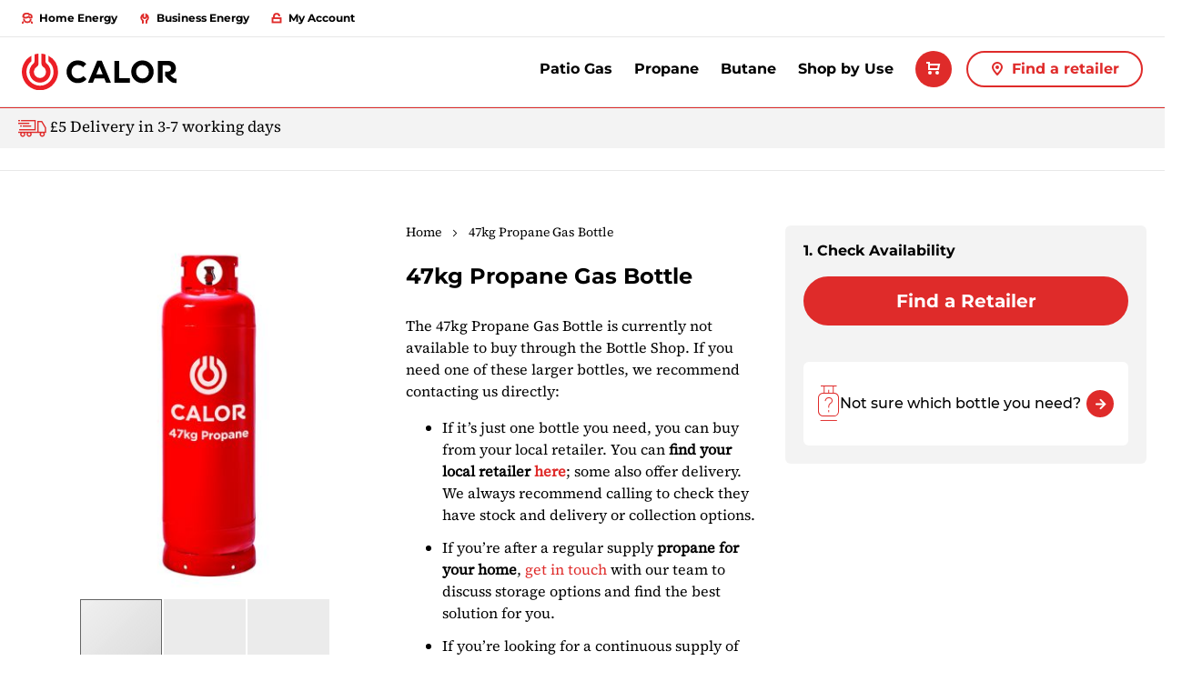

--- FILE ---
content_type: text/html; charset=UTF-8
request_url: https://shop.calor.co.uk/47kg-propane-gas-bottle.html
body_size: 24021
content:
<!doctype html>
<html lang="en">
    <head prefix="og: http://ogp.me/ns# fb: http://ogp.me/ns/fb# product: http://ogp.me/ns/product#">
        <script>
    var LOCALE = 'en\u002DGB';
    var BASE_URL = 'https\u003A\u002F\u002Fshop.calor.co.uk\u002F';
    var require = {
        'baseUrl': 'https\u003A\u002F\u002Fshop.calor.co.uk\u002Fstatic\u002Fversion1761555757\u002Ffrontend\u002Fcalor\u002Ftheme\u002Dfrontend\u002Dcalor\u002Fen_GB'
    };</script>        <meta charset="utf-8"/>
<meta name="title" content="47kg Propane Gas Bottle | Commercial Heating | Calor Shop"/>
<meta name="description" content="Buy Calor&#039;s 47kg Propane Gas Bottle. Great for home energy supply, instead of an LPG tank. Use for outdoor commercial heating and drying. Find out more!"/>
<meta name="robots" content="INDEX,FOLLOW"/>
<meta name="viewport" content="width=device-width, initial-scale=1"/>
<meta name="format-detection" content="telephone=no"/>
<title>47kg Propane Gas Bottle | Commercial Heating | Calor Shop</title>
<link rel="preload" as="style" href="/static/version1761555757/frontend/calor/theme-frontend-calor/en_GB/mage/calendar.min.css" />
<link rel="preload" as="style" href="/static/version1761555757/frontend/calor/theme-frontend-calor/en_GB/jquery/uppy/dist/uppy-custom.min.css" />
<link rel="preload" as="style" href="/static/version1761555757/frontend/calor/theme-frontend-calor/en_GB/Amasty_LibSwiperJs/vendor/swiper/swiper.min.css" />
<link rel="preload" as="style" href="/static/version1761555757/frontend/calor/theme-frontend-calor/en_GB/StripeIntegration_Payments/css/wallets.min.css" />
<link rel="preload" as="style" href="/static/version1761555757/frontend/calor/theme-frontend-calor/en_GB/Trustpilot_Reviews/css/trustpilot.min.css" />
<link rel="preload" as="style" href="/static/version1761555757/frontend/calor/theme-frontend-calor/en_GB/mage/gallery/gallery.min.css" />
<link rel="preload" as="style" href="/static/version1761555757/frontend/calor/theme-frontend-calor/en_GB/css/styles-l.min.css" />
<link rel="preload" as="style" href="/static/version1761555757/frontend/calor/theme-frontend-calor/en_GB/css/print.min.css" />
<link rel="preload" as="script" href="/static/version1761555757/frontend/calor/theme-frontend-calor/en_GB/requirejs/require.min.js" />
<link rel="preload" as="script" href="/static/version1761555757/frontend/calor/theme-frontend-calor/en_GB/requirejs-min-resolver.min.js" />
<link rel="preload" as="script" href="/static/version1761555757/frontend/calor/theme-frontend-calor/en_GB/mage/requirejs/mixins.min.js" />
<link rel="preload" as="script" href="/static/version1761555757/frontend/calor/theme-frontend-calor/en_GB/requirejs-config.min.js" />
<link rel="preload" as="script" href="/static/version1761555757/frontend/calor/theme-frontend-calor/en_GB/Magento_Theme/js/evidon-cookie-script.min.js" />
<link rel="preload" as="script" href="/static/version1761555757/frontend/calor/theme-frontend-calor/en_GB/js/main.min.js" />
<link rel="preload" as="script" href="/static/version1761555757/frontend/calor/theme-frontend-calor/en_GB/Amasty_Faq/js/section/product-url.min.js" />
<link rel="preload" as="script" href="//widget.trustpilot.com/bootstrap/v5/tp.widget.bootstrap.min.js" />
<link  rel="stylesheet" type="text/css"  media="all" href="https://shop.calor.co.uk/static/version1761555757/frontend/calor/theme-frontend-calor/en_GB/mage/calendar.min.css" />
<link  rel="stylesheet" type="text/css"  media="all" href="https://shop.calor.co.uk/static/version1761555757/frontend/calor/theme-frontend-calor/en_GB/jquery/uppy/dist/uppy-custom.min.css" />
<link  rel="stylesheet" type="text/css"  media="all" href="https://shop.calor.co.uk/static/version1761555757/frontend/calor/theme-frontend-calor/en_GB/Amasty_LibSwiperJs/vendor/swiper/swiper.min.css" />
<link  rel="stylesheet" type="text/css"  media="all" href="https://shop.calor.co.uk/static/version1761555757/frontend/calor/theme-frontend-calor/en_GB/StripeIntegration_Payments/css/wallets.min.css" />
<link  rel="stylesheet" type="text/css"  media="all" href="https://shop.calor.co.uk/static/version1761555757/frontend/calor/theme-frontend-calor/en_GB/Trustpilot_Reviews/css/trustpilot.min.css" />
<link  rel="stylesheet" type="text/css"  media="all" href="https://shop.calor.co.uk/static/version1761555757/frontend/calor/theme-frontend-calor/en_GB/mage/gallery/gallery.min.css" />
<link  rel="stylesheet" type="text/css"  rel="preload" href="https://shop.calor.co.uk/static/version1761555757/frontend/calor/theme-frontend-calor/en_GB/css/styles-m.min.css" />
<link  rel="stylesheet" type="text/css"  rel="preload" href="https://shop.calor.co.uk/static/version1761555757/frontend/calor/theme-frontend-calor/en_GB/Amasty_ShopbyBase/css/chosen/chosen.min.css" />
<link  rel="stylesheet" type="text/css"  rel="preload" href="https://shop.calor.co.uk/static/version1761555757/frontend/calor/theme-frontend-calor/en_GB/slick/slick.min.css" />
<link  rel="stylesheet" type="text/css"  media="screen and (min-width: 768px)" href="https://shop.calor.co.uk/static/version1761555757/frontend/calor/theme-frontend-calor/en_GB/css/styles-l.min.css" />

<script  type="text/javascript"  src="https://shop.calor.co.uk/static/version1761555757/frontend/calor/theme-frontend-calor/en_GB/requirejs/require.min.js"></script>
<script  type="text/javascript"  src="https://shop.calor.co.uk/static/version1761555757/frontend/calor/theme-frontend-calor/en_GB/requirejs-min-resolver.min.js"></script>
<script  type="text/javascript"  src="https://shop.calor.co.uk/static/version1761555757/frontend/calor/theme-frontend-calor/en_GB/mage/requirejs/mixins.min.js"></script>
<script  type="text/javascript"  src="https://shop.calor.co.uk/static/version1761555757/frontend/calor/theme-frontend-calor/en_GB/requirejs-config.min.js"></script>
<script  type="text/javascript"  src="https://shop.calor.co.uk/static/version1761555757/frontend/calor/theme-frontend-calor/en_GB/Magento_Theme/js/evidon-cookie-script.min.js"></script>
<script  type="text/javascript"  src="https://shop.calor.co.uk/static/version1761555757/frontend/calor/theme-frontend-calor/en_GB/js/main.min.js"></script>
<script  type="text/javascript"  src="https://shop.calor.co.uk/static/version1761555757/frontend/calor/theme-frontend-calor/en_GB/Amasty_Faq/js/section/product-url.min.js"></script>
<script  type="text/javascript"  async="async" src="//widget.trustpilot.com/bootstrap/v5/tp.widget.bootstrap.min.js"></script>
<link  rel="preload" href="https://shop.calor.co.uk/static/version1761555757/frontend/calor/theme-frontend-calor/en_GB/https://fonts.googleapis.com/css2?family=Roboto:wght@700" />
<link  rel="canonical" href="https://shop.calor.co.uk/47kg-propane-gas-bottle.html" />
<link  rel="icon" type="image/x-icon" href="https://shop.calor.co.uk/media/favicon/stores/1/white_logo.png" />
<link  rel="shortcut icon" type="image/x-icon" href="https://shop.calor.co.uk/media/favicon/stores/1/white_logo.png" />
<!-- Start VWO Async SmartCode -->
<link rel="preconnect" href="https://dev.visualwebsiteoptimizer.com" />
<script type='text/javascript' id='vwoCode'>
window._vwo_code || (function() {
var account_id=795439,
version=2.1,
settings_tolerance=2000,
hide_element='body',
hide_element_style = 'opacity:0 !important;filter:alpha(opacity=0) !important;background:none !important;transition:none !important;',
/* DO NOT EDIT BELOW THIS LINE */
f=false,w=window,d=document,v=d.querySelector('#vwoCode'),cK='_vwo_'+account_id+'_settings',cc={};try{var c=JSON.parse(localStorage.getItem('_vwo_'+account_id+'_config'));cc=c&&typeof c==='object'?c:{}}catch(e){}var stT=cc.stT==='session'?w.sessionStorage:w.localStorage;code={nonce:v&&v.nonce,use_existing_jquery:function(){return typeof use_existing_jquery!=='undefined'?use_existing_jquery:undefined},library_tolerance:function(){return typeof library_tolerance!=='undefined'?library_tolerance:undefined},settings_tolerance:function(){return cc.sT||settings_tolerance},hide_element_style:function(){return'{'+(cc.hES||hide_element_style)+'}'},hide_element:function(){if(performance.getEntriesByName('first-contentful-paint')[0]){return''}return typeof cc.hE==='string'?cc.hE:hide_element},getVersion:function(){return version},finish:function(e){if(!f){f=true;var t=d.getElementById('_vis_opt_path_hides');if(t)t.parentNode.removeChild(t);if(e)(new Image).src='https://dev.visualwebsiteoptimizer.com/ee.gif?a='+account_id+e}},finished:function(){return f},addScript:function(e){var t=d.createElement('script');t.type='text/javascript';if(e.src){t.src=e.src}else{t.text=e.text}v&&t.setAttribute('nonce',v.nonce);d.getElementsByTagName('head')[0].appendChild(t)},load:function(e,t){var n=this.getSettings(),i=d.createElement('script'),r=this;t=t||{};if(n){i.textContent=n;d.getElementsByTagName('head')[0].appendChild(i);if(!w.VWO||VWO.caE){stT.removeItem(cK);r.load(e)}}else{var o=new XMLHttpRequest;o.open('GET',e,true);o.withCredentials=!t.dSC;o.responseType=t.responseType||'text';o.onload=function(){if(t.onloadCb){return t.onloadCb(o,e)}if(o.status===200||o.status===304){_vwo_code.addScript({text:o.responseText})}else{_vwo_code.finish('&e=loading_failure:'+e)}};o.onerror=function(){if(t.onerrorCb){return t.onerrorCb(e)}_vwo_code.finish('&e=loading_failure:'+e)};o.send()}},getSettings:function(){try{var e=stT.getItem(cK);if(!e){return}e=JSON.parse(e);if(Date.now()>e.e){stT.removeItem(cK);return}return e.s}catch(e){return}},init:function(){if(d.URL.indexOf('__vwo_disable__')>-1)return;var e=this.settings_tolerance();w._vwo_settings_timer=setTimeout(function(){_vwo_code.finish();stT.removeItem(cK)},e);var t;if(this.hide_element()!=='body'){t=d.createElement('style');var n=this.hide_element(),i=n?n+this.hide_element_style():'',r=d.getElementsByTagName('head')[0];t.setAttribute('id','_vis_opt_path_hides');v&&t.setAttribute('nonce',v.nonce);t.setAttribute('type','text/css');if(t.styleSheet)t.styleSheet.cssText=i;else t.appendChild(d.createTextNode(i));r.appendChild(t)}else{t=d.getElementsByTagName('head')[0];var i=d.createElement('div');i.style.cssText='z-index: 2147483647 !important;position: fixed !important;left: 0 !important;top: 0 !important;width: 100% !important;height: 100% !important;background: white !important;';i.setAttribute('id','_vis_opt_path_hides');i.classList.add('_vis_hide_layer');t.parentNode.insertBefore(i,t.nextSibling)}var o=window._vis_opt_url||d.URL,s='https://dev.visualwebsiteoptimizer.com/j.php?a='+account_id+'&u='+encodeURIComponent(o)+'&vn='+version;if(w.location.search.indexOf('_vwo_xhr')!==-1){this.addScript({src:s})}else{this.load(s+'&x=true')}}};w._vwo_code=code;code.init();})();
</script>
<!-- End VWO Async SmartCode -->
<meta name="google-site-verification" content="74bffSq9HOMuCxe8qJ2tx667TFMlRiBTl62uWrjRJNU" />
<!-- Google Tag Manager -->

<script>(function(w,d,s,l,i){w[l]=w[l]||[];w[l].push({'gtm.start':
new Date().getTime(),event:'gtm.js'});var f=d.getElementsByTagName(s)[0],
j=d.createElement(s),dl=l!='dataLayer'?'&l='+l:'';j.async=true;j.src=
'https://www.googletagmanager.com/gtm.js?id='+i+dl;f.parentNode.insertBefore(j,f);
})(window,document,'script','dataLayer','GTM-K8C39T');</script>
<!-- End Google Tag Manager -->

 <style>
.product.description a, .product.overview a{
	color: #df2b2a;
}
.product.description a:hover, .product.overview a:hover{
	text-decoration: underline;
}

#product-price-2053, #product-price-2055, #product-price-2061, #product-price-2059 {
display: none;
}
.search-link{
display: none;
}
.breadcrumbs{
display: none;
}
.refill-or-replacement__options__option--no-bottle {
display: none;
}
.custom-reset-password{
display: none;
}
.calor_portal-account-login .custom-reset-password{
display: block;
}
.gas-bottle-notice small {
display: none;
}
.refill-or-replacement__refill__notices__notice.refill-or-replacement__refill__notices__notice--refill:after {
    content: 'Delivery may be refused and additional costs may apply if you do not provide the empty bottle indicated above for collection. ';
    font-weight: 700;
    font-size: 1.3em;
    color: #000;
}
.refill-or-replacement__refill__notices__notice p {
 display:none;
}

.evidon-banner {
      box-sizing: border-box;
}

.catalog-category-view .unavailable {
    display:none;
}

.evidon-banner-title {
font-size: 1.3em!important;
}

.evidon-banner-message, .evidon-banner-optionbutton, .evidon-banner-acceptbutton {
font-size: 1em!important;
}

.evidon-banner-message a {
color:#df2b2a;
}

.catalog-category-view .price-box .price-container {
    display: none;
}
.block.block-reorder {
display:none;
}
</style>            <script type="text/x-magento-init">
        {
            "*": {
                "Magento_PageCache/js/form-key-provider": {
                    "isPaginationCacheEnabled":
                        0                }
            }
        }
    </script>

<script nonce="MHFmbG1neXU4OHUybnFpN2FuaTh0bTBrcXMwbG40Zm0=">
    window.YIREO_GOOGLETAGMANAGER2_ENABLED = true;
    (function (events) {
        const initYireoGoogleTagManager2 = function () {
            events.forEach(function (eventType) {
                window.removeEventListener(eventType, initYireoGoogleTagManager2);
            });

                        (function (w, d, s, l, i) {
                w[l] = w[l] || [];
                w[l].push({'gtm.start': new Date().getTime(), event: 'gtm.js'});
                var f = d.getElementsByTagName(s)[0],
                    j = d.createElement(s),
                    dl = l != 'dataLayer' ? '&l=' + l : '';
                j.async = true;
                j.src = 'https://www.googletagmanager.com' + '/gtm.js?id=' + i + dl;
                f.parentNode.insertBefore(j, f);
            })(window, document, 'script', 'dataLayer', 'GTM-K8C39T');
                    }

        events.forEach(function (eventType) {
            window.addEventListener(eventType, initYireoGoogleTagManager2, {once: true, passive: true})
        })
    })(['load', 'keydown', 'mouseover', 'scroll', 'touchstart', 'wheel']);

    </script>

<meta property="og:type" content="product" />
<meta property="og:title"
      content="47kg&#x20;Propane&#x20;Gas&#x20;Bottle" />
<meta property="og:image"
      content="https://shop.calor.co.uk/media/catalog/product/cache/656cce3d4bcd0d6152a28d59d49488b5/c/y/cylinder_propane_47kg_1.jpg" />
<meta property="og:description"
      content="The&#x20;47kg&#x20;Propane&#x20;Gas&#x20;Bottle&#x20;is&#x20;currently&#x20;not&#x20;available&#x20;to&#x20;buy&#x20;through&#x20;the&#x20;Bottle&#x20;Shop.&#x20;If&#x20;you&#x20;need&#x20;one&#x20;of&#x20;these&#x20;larger&#x20;bottles,&#x20;we&#x20;recommend&#x20;contacting&#x20;us&#x20;directly&#x3A;&#x20;&#x0D;&#x0A;&#x0D;&#x0A;&#x20;&#x0D;&#x0A;If&#x20;it&#x2019;s&#x20;just&#x20;one&#x20;bottle&#x20;you&#x20;need,&#x20;you&#x20;can&#x20;buy&#x20;from&#x20;your&#x20;local&#x20;retailer.&#x20;You&#x20;can&#x20;find&#x20;your&#x20;local&#x20;retailer&#x20;&#x20;here&#x3B;&#x20;some&#x20;also&#x20;offer&#x20;delivery.&#x20;&#x20;We&#x20;always&#x20;recommend&#x20;calling&#x20;to&#x20;check&#x20;they&#x20;have&#x20;stock&#x20;and&#x20;delivery&#x20;or&#x20;collection&#x20;options.&#x20;&#x0D;&#x0A;If&#x20;you&#x2019;re&#x20;after&#x20;a&#x20;regular&#x20;supply&#x20;propane&#x20;for&#x20;your&#x20;home,&#x20;get&#x20;in&#x20;touch&#x20;with&#x20;our&#x20;team&#x20;to&#x20;discuss&#x20;storage&#x20;options&#x20;and&#x20;find&#x20;the&#x20;best&#x20;solution&#x20;for&#x20;you.&#x20;&#x0D;&#x0A;&#x20;If&#x20;you&#x2019;re&#x20;looking&#x20;for&#x20;a&#x20;continuous&#x20;supply&#x20;of&#x20;propane&#x20;for&#x20;your&#x20;business&#x20;,&#x20;our&#x20;dedicated&#x20;business&#x20;team&#x20;will&#x20;be&#x20;happy&#x20;to&#x20;help.&#x20;Get&#x20;in&#x20;touch&#x20;today.&#x20;&#x0D;&#x0A;&#x0D;&#x0A;&#x0D;&#x0A;Use&#x20;the&#x20;47kg&#x20;Propane&#x20;Gas&#x20;Bottle&#x20;for&#x3A;&#x20;&#x0D;&#x0A;&#x0D;&#x0A;&#x20;&#x0D;&#x0A;Home&#x20;heating&#x20;&#x0D;&#x0A;Mobile&#x20;catering&#x20;&#x0D;&#x0A;Commercial&#x20;heating&#x20;&#x0D;&#x0A;Drying&#x20;&#x0D;&#x0A;&#x0D;&#x0A;&#x0D;&#x0A;When&#x20;using&#x20;a&#x20;gas&#x20;bottle,&#x20;you&#x20;need&#x20;to&#x20;make&#x20;sure&#x20;you&#x2019;re&#x20;using&#x20;the&#x20;correct&#x20;regulator.&#x20;Check&#x20;out&#x20;the&#x20;Appliances&#x20;Shop&#x20;for&#x20;a&#x20;range&#x20;of&#x20;regulators&#x20;suitable&#x20;for&#x20;the&#x20;47kg&#x20;gas&#x20;bottle,&#x20;or&#x20;get&#x20;a&#x20;recommendation&#x20;directly&#x20;from&#x20;our&#x20;sales&#x20;team.&#x20;" />
<meta property="og:url" content="https://shop.calor.co.uk/47kg-propane-gas-bottle.html" />
    <meta property="product:price:amount" content="0"/>
    <meta property="product:price:currency"
      content="GBP"/>
    </head>
    <body data-container="body"
          data-mage-init='{"loaderAjax": {}, "loader": { "icon": "https://shop.calor.co.uk/static/version1761555757/frontend/calor/theme-frontend-calor/en_GB/images/loader-2.gif"}}'
        id="html-body" itemtype="http://schema.org/Product" itemscope="itemscope" class="catalog-product-view product-47kg-propane-gas-bottle page-layout-2columns-right">
        
<script type="text/x-magento-init">
    {
        "*": {
            "Magento_PageBuilder/js/widget-initializer": {
                "config": {"[data-content-type=\"slider\"][data-appearance=\"default\"]":{"Magento_PageBuilder\/js\/content-type\/slider\/appearance\/default\/widget":false},"[data-content-type=\"map\"]":{"Magento_PageBuilder\/js\/content-type\/map\/appearance\/default\/widget":false},"[data-content-type=\"row\"]":{"Magento_PageBuilder\/js\/content-type\/row\/appearance\/default\/widget":false},"[data-content-type=\"tabs\"]":{"Magento_PageBuilder\/js\/content-type\/tabs\/appearance\/default\/widget":false},"[data-content-type=\"slide\"]":{"Magento_PageBuilder\/js\/content-type\/slide\/appearance\/default\/widget":{"buttonSelector":".pagebuilder-slide-button","showOverlay":"hover","dataRole":"slide"}},"[data-content-type=\"banner\"]":{"Magento_PageBuilder\/js\/content-type\/banner\/appearance\/default\/widget":{"buttonSelector":".pagebuilder-banner-button","showOverlay":"hover","dataRole":"banner"}},"[data-content-type=\"buttons\"]":{"Magento_PageBuilder\/js\/content-type\/buttons\/appearance\/inline\/widget":false},"[data-content-type=\"products\"][data-appearance=\"carousel\"]":{"Magento_PageBuilder\/js\/content-type\/products\/appearance\/carousel\/widget":false},"[data-content-type=\"dotdigitalgroup_form\"]":{"Dotdigitalgroup_PageBuilder\/js\/content-type\/dotdigitalgroup-form\/appearance\/default\/widget":false}},
                "breakpoints": {"desktop":{"label":"Desktop","stage":true,"default":true,"class":"desktop-switcher","icon":"Magento_PageBuilder::css\/images\/switcher\/switcher-desktop.svg","conditions":{"min-width":"1024px"},"options":{"products":{"default":{"slidesToShow":"5"}}}},"tablet":{"conditions":{"max-width":"1024px","min-width":"768px"},"options":{"products":{"default":{"slidesToShow":"4"},"continuous":{"slidesToShow":"3"}}}},"mobile":{"label":"Mobile","stage":true,"class":"mobile-switcher","icon":"Magento_PageBuilder::css\/images\/switcher\/switcher-mobile.svg","media":"only screen and (max-width: 768px)","conditions":{"max-width":"768px","min-width":"640px"},"options":{"products":{"default":{"slidesToShow":"3"}}}},"mobile-small":{"conditions":{"max-width":"640px"},"options":{"products":{"default":{"slidesToShow":"2"},"continuous":{"slidesToShow":"1"}}}}}            }
        }
    }
</script>

<div class="cookie-status-message" id="cookie-status">
    The store will not work correctly when cookies are disabled.</div>
<script type="text&#x2F;javascript">document.querySelector("#cookie-status").style.display = "none";</script>
<script type="text/x-magento-init">
    {
        "*": {
            "cookieStatus": {}
        }
    }
</script>

<script type="text/x-magento-init">
    {
        "*": {
            "mage/cookies": {
                "expires": null,
                "path": "\u002F",
                "domain": ".calor.co.uk",
                "secure": true,
                "lifetime": "86400"
            }
        }
    }
</script>
    <noscript>
        <div class="message global noscript">
            <div class="content">
                <p>
                    <strong>JavaScript seems to be disabled in your browser.</strong>
                    <span>
                        For the best experience on our site, be sure to turn on Javascript in your browser.                    </span>
                </p>
            </div>
        </div>
    </noscript>

<script>
    window.cookiesConfig = window.cookiesConfig || {};
    window.cookiesConfig.secure = true;
</script><script>    require.config({
        map: {
            '*': {
                wysiwygAdapter: 'mage/adminhtml/wysiwyg/tiny_mce/tinymceAdapter'
            }
        }
    });</script><script>    require.config({
        paths: {
            googleMaps: 'https\u003A\u002F\u002Fmaps.googleapis.com\u002Fmaps\u002Fapi\u002Fjs\u003Fv\u003D3.53\u0026key\u003D'
        },
        config: {
            'Magento_PageBuilder/js/utils/map': {
                style: '',
            },
            'Magento_PageBuilder/js/content-type/map/preview': {
                apiKey: '',
                apiKeyErrorMessage: 'You\u0020must\u0020provide\u0020a\u0020valid\u0020\u003Ca\u0020href\u003D\u0027https\u003A\u002F\u002Fshop.calor.co.uk\u002Fadminhtml\u002Fsystem_config\u002Fedit\u002Fsection\u002Fcms\u002F\u0023cms_pagebuilder\u0027\u0020target\u003D\u0027_blank\u0027\u003EGoogle\u0020Maps\u0020API\u0020key\u003C\u002Fa\u003E\u0020to\u0020use\u0020a\u0020map.'
            },
            'Magento_PageBuilder/js/form/element/map': {
                apiKey: '',
                apiKeyErrorMessage: 'You\u0020must\u0020provide\u0020a\u0020valid\u0020\u003Ca\u0020href\u003D\u0027https\u003A\u002F\u002Fshop.calor.co.uk\u002Fadminhtml\u002Fsystem_config\u002Fedit\u002Fsection\u002Fcms\u002F\u0023cms_pagebuilder\u0027\u0020target\u003D\u0027_blank\u0027\u003EGoogle\u0020Maps\u0020API\u0020key\u003C\u002Fa\u003E\u0020to\u0020use\u0020a\u0020map.'
            },
        }
    });</script><script>
    require.config({
        shim: {
            'Magento_PageBuilder/js/utils/map': {
                deps: ['googleMaps']
            }
        }
    });</script>

    <script type="text/x-magento-init">
        {
            "*": {
                "Dotdigitalgroup_Email/js/trackingCode": "//r1-t.trackedlink.net/_dmpt"
            }
        }
    </script>
<noscript><iframe src="https://www.googletagmanager.com/ns.html?id=GTM-K8C39T" height="0" width="0" style="display:none;visibility:hidden"></iframe></noscript>
<div class="page-wrapper"><header class="page-header"><div class="panel wrapper"><div class="panel header"><ul class="header links"><li><a href="https://shop.calor.co.uk/customer/account/" id="idJXaYykpi" >My Account</a></li><li class="search-link"><a href="#" class="icon">Search</a></li>
<li class="home"><a href="https://www.calor.co.uk/" class="home icon">Home</a></li>
<li class="close-mobile-nav"><a href="#"></a></li>
<div data-content-type="html" data-appearance="default" data-element="main" data-decoded="true"><li class="hide-mobile ml-0"><a href="https://www.calor.co.uk/home-energy" class="fund icon" target="_blank"> Home Energy </a></li>
<li class="hide-mobile"><a href="https://www.calor.co.uk/business-energy" class="installer icon"> Business Energy </a></li>
<li class="hide-mobile right"><!--<a href="https://www.calor.co.uk/help-and-support" class="help icon">Help and Support</a>--></li>



</div></ul><a class="action skip contentarea"
   href="#contentarea">
    <span>
        Skip to Content    </span>
</a>
</div></div><div class="header content"><span data-action="toggle-nav" class="action nav-toggle"><span>Toggle Nav</span></span>
<a
    class="logo"
    href="https://shop.calor.co.uk/"
    title=""
    aria-label="store logo">
    <img src="https://shop.calor.co.uk/static/version1761555757/frontend/calor/theme-frontend-calor/en_GB/images/logo.svg"
         title=""
         alt=""
        width="170"            />
</a>
<a class="button find-retailer" href="https://www.calor.co.uk/gas-bottles/retailers"><svg focusable="false" aria-hidden="true" width="16" height="16" viewBox="0 0 16 16"><path d="M13 6c0 2.761-5 8-5 8S3 8.761 3 6a5 5 0 0 1 10 0z" fill="none" stroke="#000" stroke-miterlimit="10" stroke-width="2"></path><circle cx="8" cy="6" r="1" fill="none" stroke="#000" stroke-miterlimit="10" stroke-width="2"></circle></svg><span>Find a retailer</span></a><div class="block block-search">
    <div class="block block-title"><strong>Search</strong></div>
    <div class="block block-content">
        <form class="form minisearch" id="search_mini_form" action="https://shop.calor.co.uk/catalogsearch/result/"
              method="get">
            <div class="field search">
                <label class="label" for="search" data-role="minisearch-label">
                    <span>Search</span>
                </label>
                <div class="control">
                    <input id="search"
                           data-mage-init='{"quickSearch":{
                                "formSelector":"#search_mini_form",
                                "url":"https://shop.calor.co.uk/search/ajax/suggest/",
                                "destinationSelector":"#search_autocomplete",
                                "minSearchLength":"3"}
                           }'
                           type="text"
                           name="q"
                           value=""
                           placeholder="Search&#x20;entire&#x20;store&#x20;here..."
                           class="input-text"
                           maxlength="128"
                           role="combobox"
                           aria-haspopup="false"
                           aria-autocomplete="both"
                           autocomplete="off"
                           aria-expanded="false"/>
                    <div id="search_autocomplete" class="search-autocomplete"></div>
                    <div class="nested">
    <a class="action advanced" href="https://shop.calor.co.uk/catalogsearch/advanced/" data-action="advanced-search">
        Advanced Search    </a>
</div>
                </div>
            </div>
            <div class="actions">
                <button type="submit"
                        title="Search"
                        class="action search"
                        aria-label="Search"
                >
                    <span>Search</span>
                </button>
            </div>
        </form>
    </div>
</div>

<script type="text/x-magento-init">
        {
            "*": {
                "Magento_Search/js/search-popup": {

                }
            }
        }

</script>

<div data-block="minicart" class="minicart-wrapper">
    <a class="action showcart" href="https://shop.calor.co.uk/checkout/cart/"
       data-bind="scope: 'minicart_content'">
        <span class="text">My Basket</span>
        <span class="counter qty empty"
              data-bind="css: { empty: !!getCartParam('summary_count') == false && !isLoading() }, blockLoader: isLoading">
            <span class="counter-number"><!-- ko text: getCartParam('summary_count') --><!-- /ko --></span>
            <span class="counter-label">
            <!-- ko if: getCartParam('summary_count') -->
                <!-- ko text: getCartParam('summary_count') --><!-- /ko -->
                <!-- ko i18n: 'items' --><!-- /ko -->
                <!-- /ko -->
            </span>
        </span>
    </a>
    <script>
        require(['jquery'], function ($) {
            $('a.action.showcart').click(function () {
                $(document.body).trigger('processStart');
            });
        });
    </script>
    <script>
        window.checkout = {"shoppingCartUrl":"https:\/\/shop.calor.co.uk\/checkout\/cart\/","checkoutUrl":"https:\/\/shop.calor.co.uk\/checkout\/","updateItemQtyUrl":"https:\/\/shop.calor.co.uk\/checkout\/sidebar\/updateItemQty\/","removeItemUrl":"https:\/\/shop.calor.co.uk\/checkout\/sidebar\/removeItem\/","imageTemplate":"Magento_Catalog\/product\/image_with_borders","baseUrl":"https:\/\/shop.calor.co.uk\/","minicartMaxItemsVisible":5,"websiteId":"1","maxItemsToDisplay":10,"storeId":"1","storeGroupId":"1","customerLoginUrl":"https:\/\/shop.calor.co.uk\/customer\/account\/login\/referer\/aHR0cHM6Ly9zaG9wLmNhbG9yLmNvLnVrLzQ3a2ctcHJvcGFuZS1nYXMtYm90dGxlLmh0bWw~\/","isRedirectRequired":false,"autocomplete":"off","captcha":{"user_login":{"isCaseSensitive":false,"imageHeight":50,"imageSrc":"","refreshUrl":"https:\/\/shop.calor.co.uk\/captcha\/refresh\/","isRequired":false,"timestamp":1768355343}}};
    </script>
    <script type="text/x-magento-init">
    {
        "[data-block='minicart']": {
            "Magento_Ui/js/core/app": {"components":{"minicart_content":{"children":{"subtotal.container":{"children":{"subtotal":{"children":{"subtotal.totals":{"config":{"display_cart_subtotal_incl_tax":1,"display_cart_subtotal_excl_tax":0,"template":"Magento_Tax\/checkout\/minicart\/subtotal\/totals"},"children":{"subtotal.totals.msrp":{"component":"Magento_Msrp\/js\/view\/checkout\/minicart\/subtotal\/totals","config":{"displayArea":"minicart-subtotal-hidden","template":"Magento_Msrp\/checkout\/minicart\/subtotal\/totals"}}},"component":"Magento_Tax\/js\/view\/checkout\/minicart\/subtotal\/totals"}},"component":"uiComponent","config":{"template":"Magento_Checkout\/minicart\/subtotal"}}},"component":"uiComponent","config":{"displayArea":"subtotalContainer"}},"item.renderer":{"component":"Magento_Checkout\/js\/view\/cart-item-renderer","config":{"displayArea":"defaultRenderer","template":"Calor_CylinderRefillAgreement\/minicart\/item\/default"},"children":{"item.image":{"component":"Magento_Catalog\/js\/view\/image","config":{"template":"Magento_Catalog\/product\/image","displayArea":"itemImage"}},"checkout.cart.item.price.sidebar":{"component":"uiComponent","config":{"template":"Magento_Checkout\/minicart\/item\/price","displayArea":"priceSidebar"}}},"cra_product_sku":{"small_butane":"803-sb","medium_butane":"803-mb","large_butane":"803-lb","small_propane":"803-sp","large_propane":"803-lp","small_patio":"803-spa","large_patio":"803-lpa"}},"extra_info":{"component":"uiComponent","config":{"displayArea":"extraInfo"}},"promotion":{"component":"uiComponent","config":{"displayArea":"promotion"}}},"config":{"itemRenderer":{"default":"defaultRenderer","simple":"defaultRenderer","virtual":"defaultRenderer"},"template":"Magento_Checkout\/minicart\/content"},"component":"Magento_Checkout\/js\/view\/minicart"}},"types":[]}        },
        "*": {
            "Magento_Ui/js/block-loader": "https\u003A\u002F\u002Fshop.calor.co.uk\u002Fstatic\u002Fversion1761555757\u002Ffrontend\u002Fcalor\u002Ftheme\u002Dfrontend\u002Dcalor\u002Fen_GB\u002Fimages\u002Floader\u002D1.gif"
        }
    }

    </script>
</div>


    <div class="sections nav-sections">
                <div class="section-items nav-sections-items"
             data-mage-init='{"tabs":{"openedState":"active"}}'>
                                            <div class="section-item-content nav-sections-item-content"
                     id="store.menu"
                     data-role="content">
                            <nav class="main_menu">
        <ul class="main_menu__list">
                                            <li class="main_menu__item top-level">
                    
<a
    href="https://shop.calor.co.uk/gas-bottles/patio-gas-bottles.html"
    class="main_menu__link"
     data-menu="menu-329">
    Patio Gas</a>

                                    </li>
                                            <li class="main_menu__item top-level">
                    
<a
    href="https://shop.calor.co.uk/gas-bottles/propane-gas-bottles.html"
    class="main_menu__link"
     data-menu="menu-330">
    Propane</a>

                                    </li>
                                            <li class="main_menu__item top-level">
                    
<a
    href="https://shop.calor.co.uk/gas-bottles/butane-gas-bottles.html"
    class="main_menu__link"
     data-menu="menu-331">
    Butane</a>

                                    </li>
                                            <li class="main_menu__item main_menu__item--parent top-level">
                        <a
        href="https://shop.calor.co.uk/gas-bottles.html"
        data-menu="menu-165" class="main_menu__link" target="_blank" rel="noopener"    >
        Shop by Use    </a>

                            <ul class="main_menu__inner-list main_menu__inner-list--level1" data-menu="menu-165">
        <li class="back">
            <strong>back</strong>
        </li>
                                <li class="main_menu__inner-item main_menu__inner-item--level1 main_menu__inner-item--parent">
                <div data-menu="menu-166" class="main_menu__inner-link"></div>
                        <ul class="main_menu__inner-list main_menu__inner-list--level2" data-menu="menu-166">
        <li class="back">
            <strong>back</strong>
        </li>
                                <li class="main_menu__inner-item main_menu__inner-item--level2 location">
                    <a
        href="https://www.calor.co.uk/gas-bottles/retailers"
        data-menu="menu-167" class="main_menu__inner-link"    >
        Find a Retailer    </a>

                            </li>
                                <li class="main_menu__inner-item main_menu__inner-item--level2 bottles">
                    <a
        href="https://www.calor.co.uk/gas-bottles/which-bottle-do-i-need"
        data-menu="menu-202" class="main_menu__inner-link"    >
        Which Gas Bottle Do I Need?    </a>

                            </li>
            </ul>
            </li>
                                <li class="main_menu__inner-item main_menu__inner-item--level1 main_menu__inner-item--parent">
                <div data-menu="menu-168" class="main_menu__inner-link"></div>
                        <ul class="main_menu__inner-list main_menu__inner-list--level2" data-menu="menu-168">
        <li class="back">
            <strong>back</strong>
        </li>
                                <li class="main_menu__inner-item main_menu__inner-item--level2">
                
<a
    href="https://shop.calor.co.uk/gas-bottles.html"
    class="main_menu__inner-link"
     data-menu="menu-169">
    Shop All Gas Bottles</a>

                            </li>
                                <li class="main_menu__inner-item main_menu__inner-item--level2">
                    <a
        href="https://shop.calor.co.uk/gas-bottles.html?cylinder_usage=5648"
        data-menu="menu-170" class="main_menu__inner-link"    >
        BBQs    </a>

                            </li>
                                <li class="main_menu__inner-item main_menu__inner-item--level2">
                    <a
        href="https://shop.calor.co.uk/gas-bottles.html?cylinder_usage=5649"
        data-menu="menu-171" class="main_menu__inner-link"    >
        Patio Heaters    </a>

                            </li>
                                <li class="main_menu__inner-item main_menu__inner-item--level2">
                    <a
        href="https://shop.calor.co.uk/gas-bottles.html?cylinder_usage=5650"
        data-menu="menu-291" class="main_menu__inner-link"    >
        Indoor Heaters    </a>

                            </li>
                                <li class="main_menu__inner-item main_menu__inner-item--level2">
                    <a
        href="https://shop.calor.co.uk/gas-bottles.html?cylinder_usage=5652"
        data-menu="menu-318" class="main_menu__inner-link"    >
        Caravans &amp; Motorhomes    </a>

                            </li>
                                <li class="main_menu__inner-item main_menu__inner-item--level2">
                    <a
        href="https://shop.calor.co.uk/gas-bottles.html?cylinder_usage=5654"
        data-menu="menu-332" class="main_menu__inner-link"    >
        Commercial Use    </a>

                            </li>
            </ul>
            </li>
            </ul>
                </li>
                                            <li class="main_menu__item mobile-link top-level">
                        <a
        href="https://www.calor.co.uk/home-energy"
        data-menu="menu-280" class="main_menu__link"    >
        Home Energy    </a>

                                    </li>
                                            <li class="main_menu__item mobile-link top-level">
                        <a
        href="https://www.calor.co.uk/business-energy"
        data-menu="menu-201" class="main_menu__link"    >
        Business Energy    </a>

                                    </li>
                    </ul>
    </nav>
                </div>
                                            <div class="section-item-content nav-sections-item-content"
                     id="store.links"
                     data-role="content">
                    <!-- Account links -->                </div>
                                    </div>
    </div>
</div></header><div class="promo-message"><div data-content-type="html" data-appearance="default" data-element="main" data-decoded="true"><div style="background-color: #f3f3f3; min-height: 44px; border-top: 1px solid #df2b2a;">
<ul data-mage-init="{&quot;promoScroll&quot;:{}}">
<li style="text-align: center; color: #000;"><i class="icon-calor-truck red-icon"></i> £5 Delivery in 3-7 working days</li>
<li style="text-align: center;"><div class="trustpilot-widget" data-locale="en-GB" data-template-id="5406e65db0d04a09e042d5fc" data-businessunit-id="4bec2ff200006400050b3aee" data-style-height="28px" data-style-width="100%">
<a href="https://uk.trustpilot.com/review/www.calor.co.uk" target="_blank" rel="noopener">Trustpilot</a>
</div></li>
</ul>
</div></div></div><main id="maincontent" class="page-main"><div class="alert-banner-wrapper"><div id="alert-banner-wrapper" class="alert-banner-wrapper">
    <div class="alert-banner">
        <div class="alert-banner-text">
                    </div>
    </div>
</div>
</div><a id="contentarea" tabindex="-1"></a>
<div class="page messages"><div data-placeholder="messages"></div>
<div data-bind="scope: 'messages'">
    <!-- ko if: cookieMessagesObservable() && cookieMessagesObservable().length > 0 -->
    <div aria-atomic="true" role="alert" class="messages" data-bind="foreach: {
        data: cookieMessagesObservable(), as: 'message'
    }">
        <div data-bind="attr: {
            class: 'message-' + message.type + ' ' + message.type + ' message',
            'data-ui-id': 'message-' + message.type
        }">
            <div data-bind="html: $parent.prepareMessageForHtml(message.text)"></div>
        </div>
    </div>
    <!-- /ko -->

    <div aria-atomic="true" role="alert" class="messages" data-bind="foreach: {
        data: messages().messages, as: 'message'
    }, afterRender: purgeMessages">
        <div data-bind="attr: {
            class: 'message-' + message.type + ' ' + message.type + ' message',
            'data-ui-id': 'message-' + message.type
        }">
            <div data-bind="html: $parent.prepareMessageForHtml(message.text)"></div>
        </div>
    </div>
</div>

<script type="text/x-magento-init">
    {
        "*": {
            "Magento_Ui/js/core/app": {
                "components": {
                        "messages": {
                            "component": "Magento_Theme/js/view/messages"
                        }
                    }
                }
            }
    }
</script>
</div><div class="columns"><div class="sticky-content-wrapper"><div class="column main"><input name="form_key" type="hidden" value="BOf45yT4KASJpzFL" /><div id="authenticationPopup" data-bind="scope:'authenticationPopup', style: {display: 'none'}">
        <script>window.authenticationPopup = {"autocomplete":"off","customerRegisterUrl":"https:\/\/shop.calor.co.uk\/customer\/account\/create\/","customerForgotPasswordUrl":"https:\/\/shop.calor.co.uk\/customer\/account\/forgotpassword\/","baseUrl":"https:\/\/shop.calor.co.uk\/","customerLoginUrl":"https:\/\/shop.calor.co.uk\/customer\/ajax\/login\/"}</script>    <!-- ko template: getTemplate() --><!-- /ko -->
        <script type="text/x-magento-init">
        {
            "#authenticationPopup": {
                "Magento_Ui/js/core/app": {"components":{"authenticationPopup":{"component":"Magento_Customer\/js\/view\/authentication-popup","children":{"messages":{"component":"Magento_Ui\/js\/view\/messages","displayArea":"messages"},"captcha":{"component":"Magento_Captcha\/js\/view\/checkout\/loginCaptcha","displayArea":"additional-login-form-fields","formId":"user_login","configSource":"checkout"},"recaptcha":{"component":"Magento_ReCaptchaFrontendUi\/js\/reCaptcha","displayArea":"additional-login-form-fields","reCaptchaId":"recaptcha-popup-login","settings":{"rendering":{"sitekey":"6Lc8S4MUAAAAAChumPZsRfxDuzVx7JlzmEoAOCfc","badge":"inline","size":"invisible","theme":"light","hl":""},"invisible":true}}}}}}            },
            "*": {
                "Magento_Ui/js/block-loader": "https\u003A\u002F\u002Fshop.calor.co.uk\u002Fstatic\u002Fversion1761555757\u002Ffrontend\u002Fcalor\u002Ftheme\u002Dfrontend\u002Dcalor\u002Fen_GB\u002Fimages\u002Floader\u002D1.gif"
                            }
        }
    </script>
</div>
<script type="text/x-magento-init">
    {
        "*": {
            "Magento_Customer/js/section-config": {
                "sections": {"stores\/store\/switch":["*"],"stores\/store\/switchrequest":["*"],"directory\/currency\/switch":["*"],"*":["messages"],"customer\/account\/logout":["*","recently_viewed_product","recently_compared_product","persistent"],"customer\/account\/loginpost":["*"],"customer\/account\/createpost":["*"],"customer\/account\/editpost":["*"],"customer\/ajax\/login":["checkout-data","cart","captcha"],"catalog\/product_compare\/add":["compare-products"],"catalog\/product_compare\/remove":["compare-products"],"catalog\/product_compare\/clear":["compare-products"],"sales\/guest\/reorder":["cart"],"sales\/order\/reorder":["cart"],"checkout\/cart\/add":["cart","directory-data"],"checkout\/cart\/delete":["cart"],"checkout\/cart\/updatepost":["cart"],"checkout\/cart\/updateitemoptions":["cart"],"checkout\/cart\/couponpost":["cart"],"checkout\/cart\/estimatepost":["cart"],"checkout\/cart\/estimateupdatepost":["cart"],"checkout\/onepage\/saveorder":["cart","checkout-data","last-ordered-items"],"checkout\/sidebar\/removeitem":["cart"],"checkout\/sidebar\/updateitemqty":["cart"],"rest\/*\/v1\/carts\/*\/payment-information":["cart","last-ordered-items","captcha","instant-purchase"],"rest\/*\/v1\/guest-carts\/*\/payment-information":["cart","captcha"],"rest\/*\/v1\/guest-carts\/*\/selected-payment-method":["cart","checkout-data"],"rest\/*\/v1\/carts\/*\/selected-payment-method":["cart","checkout-data","instant-purchase"],"customer\/address\/*":["instant-purchase"],"customer\/account\/*":["instant-purchase"],"vault\/cards\/deleteaction":["instant-purchase"],"multishipping\/checkout\/overviewpost":["cart"],"paypal\/express\/placeorder":["cart","checkout-data"],"paypal\/payflowexpress\/placeorder":["cart","checkout-data"],"paypal\/express\/onauthorization":["cart","checkout-data"],"persistent\/index\/unsetcookie":["persistent"],"review\/product\/post":["review"],"paymentservicespaypal\/smartbuttons\/placeorder":["cart","checkout-data"],"paymentservicespaypal\/smartbuttons\/cancel":["cart","checkout-data"],"wishlist\/index\/add":["wishlist","customer"],"wishlist\/index\/remove":["wishlist"],"wishlist\/index\/updateitemoptions":["wishlist"],"wishlist\/index\/update":["wishlist"],"wishlist\/index\/cart":["wishlist","cart"],"wishlist\/index\/fromcart":["wishlist","cart"],"wishlist\/index\/allcart":["wishlist","cart"],"wishlist\/shared\/allcart":["wishlist","cart"],"wishlist\/shared\/cart":["cart"],"faq\/index\/save":["faq"],"catalog\/product\/view":["postcode_section"],"braintree\/paypal\/placeorder":["cart","checkout-data"],"braintree\/googlepay\/placeorder":["cart","checkout-data"],"checkout\/index\/index":["gtm-checkout"],"checkout\/onepage\/success":["gtm-checkout"]},
                "clientSideSections": ["checkout-data","cart-data","faq_product","chatData"],
                "baseUrls": ["https:\/\/shop.calor.co.uk\/"],
                "sectionNames": ["messages","customer","compare-products","last-ordered-items","cart","directory-data","captcha","instant-purchase","loggedAsCustomer","persistent","review","payments","wishlist","faq","postcode_section","chatData","gtm-checkout","recently_viewed_product","recently_compared_product","product_data_storage","paypal-billing-agreement"]            }
        }
    }
</script>
<script type="text/x-magento-init">
    {
        "*": {
            "Magento_Customer/js/customer-data": {
                "sectionLoadUrl": "https\u003A\u002F\u002Fshop.calor.co.uk\u002Fcustomer\u002Fsection\u002Fload\u002F",
                "expirableSectionLifetime": 60,
                "expirableSectionNames": ["cart","persistent"],
                "cookieLifeTime": "86400",
                "cookieDomain": "calor.co.uk",
                "updateSessionUrl": "https\u003A\u002F\u002Fshop.calor.co.uk\u002Fcustomer\u002Faccount\u002FupdateSession\u002F",
                "isLoggedIn": ""
            }
        }
    }
</script>
<script type="text/x-magento-init">
    {
        "*": {
            "Magento_Customer/js/invalidation-processor": {
                "invalidationRules": {
                    "website-rule": {
                        "Magento_Customer/js/invalidation-rules/website-rule": {
                            "scopeConfig": {
                                "websiteId": "1"
                            }
                        }
                    }
                }
            }
        }
    }
</script>
<script type="text/x-magento-init">
    {
        "body": {
            "pageCache": {"url":"https:\/\/shop.calor.co.uk\/page_cache\/block\/render\/id\/2053\/","handles":["default","catalog_product_view","catalog_product_view_type_simple","catalog_product_view_id_2053","catalog_product_view_sku_00002","yireo_googletagmanager2","yireo_googletagmanager2_catalog_product_view"],"originalRequest":{"route":"catalog","controller":"product","action":"view","uri":"\/47kg-propane-gas-bottle.html"},"versionCookieName":"private_content_version"}        }
    }
</script>
<div class="product-info-top"><div class="product-info-main"><div class="breadcrumbs"></div>
<script type="text/x-magento-init">
    {
        ".breadcrumbs": {
            "breadcrumbs": {"categoryUrlSuffix":".html","useCategoryPathInUrl":0,"product":"47kg Propane Gas Bottle"}        }
    }
</script>
<div class="page-title-wrapper&#x20;product">
    <h1 class="page-title"
                >
        <span class="base" data-ui-id="page-title-wrapper" itemprop="name">47kg Propane Gas Bottle</span>    </h1>
    </div>

<div class="product attribute overview">
        <div class="value" itemprop="description">The 47kg Propane Gas Bottle is currently not available to buy through the Bottle Shop. If you need one of these larger bottles, we recommend contacting us directly: <p></p>

<ul> 
<li>If it’s just one bottle you need, you can buy from your local retailer. You can <b>find your local retailer <a href="https://www.calor.co.uk/gas-bottles/retailers" target="_blank"> here</a></b>; some also offer delivery.  We always recommend calling to check they have stock and delivery or collection options. </li>
<li>If you’re after a regular supply <b>propane for your home</b>, <a href="https://www.calor.co.uk/home-energy/new-to-lpg/heating-enquiry " target="_blank">get in touch</a> with our team to discuss storage options and find the best solution for you. </li>
<li> If you’re looking for a continuous supply of <b>propane for your business </b>, our dedicated business team will be happy to help. <a href="https://www.calor.co.uk/business-energy/business-enquiry" target="_blank">Get in touch today. </a></li>
</ul>

Use the 47kg Propane Gas Bottle for: <p></p>

<ul> 
<li>Home heating </li>
<li>Mobile catering </li>
<li>Commercial heating </li>
<li>Drying </li>
</ul>

When using a gas bottle, you need to make sure you’re using the correct regulator. Check out the <a href="https://appliances.calor.co.uk/calor-essentials/lpg-gas-regulators.html" target="_blank">Appliances Shop</a> for a range of regulators suitable for the 47kg gas bottle, or get a recommendation directly from our sales team. </p></div>
</div>

<div class="product-info-stock-sku">
</div></div><div class="product media"><a id="gallery-prev-area" tabindex="-1"></a>
<div class="action-skip-wrapper"><a class="action skip gallery-next-area"
   href="#gallery-next-area">
    <span>
        Skip to the end of the images gallery    </span>
</a>
</div>

<div class="gallery-placeholder _block-content-loading" data-gallery-role="gallery-placeholder">
    <img
        alt="main product photo"
        class="gallery-placeholder__image"
        src="https://shop.calor.co.uk/media/catalog/product/cache/7e41802eec1e6fe0251706e48326a962/c/y/cylinder_propane_47kg_1.jpg"
        width="428"        height="428"    />
    <link itemprop="image" href="https://shop.calor.co.uk/media/catalog/product/cache/7e41802eec1e6fe0251706e48326a962/c/y/cylinder_propane_47kg_1.jpg">
</div>
<script type="text/x-magento-init">
    {
        "[data-gallery-role=gallery-placeholder]": {
            "mage/gallery/gallery": {
                "mixins":["magnifier/magnify"],
                "magnifierOpts": {"fullscreenzoom":"20","top":"","left":"","width":"","height":"","eventType":"hover","enabled":false},
                "data": [{"thumb":"https:\/\/shop.calor.co.uk\/media\/catalog\/product\/cache\/9cf21081ae1d96c9d4a9367721a44d47\/c\/y\/cylinder_propane_47kg_1.jpg","img":"https:\/\/shop.calor.co.uk\/media\/catalog\/product\/cache\/7e41802eec1e6fe0251706e48326a962\/c\/y\/cylinder_propane_47kg_1.jpg","full":"https:\/\/shop.calor.co.uk\/media\/catalog\/product\/cache\/005ce933f3f1514cd4378d13c8ac41b4\/c\/y\/cylinder_propane_47kg_1.jpg","caption":"A red Calor 47kg Propane gas bottle","position":"0","isMain":true,"type":"image","videoUrl":null},{"thumb":"https:\/\/shop.calor.co.uk\/media\/catalog\/product\/cache\/9cf21081ae1d96c9d4a9367721a44d47\/4\/_\/4_pack_47kg_propane_side_house.jpg","img":"https:\/\/shop.calor.co.uk\/media\/catalog\/product\/cache\/7e41802eec1e6fe0251706e48326a962\/4\/_\/4_pack_47kg_propane_side_house.jpg","full":"https:\/\/shop.calor.co.uk\/media\/catalog\/product\/cache\/005ce933f3f1514cd4378d13c8ac41b4\/4\/_\/4_pack_47kg_propane_side_house.jpg","caption":"47kg Propane Gas Bottle","position":"1","isMain":false,"type":"image","videoUrl":null},{"thumb":"https:\/\/shop.calor.co.uk\/media\/catalog\/product\/cache\/9cf21081ae1d96c9d4a9367721a44d47\/h\/q\/hqdefault_6.jpg","img":"https:\/\/shop.calor.co.uk\/media\/catalog\/product\/cache\/7e41802eec1e6fe0251706e48326a962\/h\/q\/hqdefault_6.jpg","full":"https:\/\/shop.calor.co.uk\/media\/catalog\/product\/cache\/005ce933f3f1514cd4378d13c8ac41b4\/h\/q\/hqdefault_6.jpg","caption":"47kg Propane Gas Bottle","position":"2","isMain":false,"type":"video","videoUrl":"https:\/\/www.youtube.com\/watch?v=y6YNCVE59eY"}],
                "options": {"nav":"thumbs","loop":true,"keyboard":true,"arrows":true,"allowfullscreen":true,"showCaption":false,"width":428,"thumbwidth":90,"thumbheight":90,"height":428,"transitionduration":500,"transition":"slide","navarrows":true,"navtype":"slides","navdir":"horizontal","whiteBorders":1},
                "fullscreen": {"nav":"thumbs","loop":true,"navdir":"horizontal","navarrows":false,"navtype":"slides","arrows":false,"showCaption":false,"transitionduration":500,"transition":"dissolve","whiteBorders":1},
                 "breakpoints": {"mobile":{"conditions":{"max-width":"767px"},"options":{"options":{"nav":"dots","arrows":true}}}}            }
        }
    }
</script>
<script type="text/x-magento-init">
    {
        "[data-gallery-role=gallery-placeholder]": {
            "Magento_ProductVideo/js/fotorama-add-video-events": {
                "videoData": [{"mediaType":"image","videoUrl":null,"isBase":true},{"mediaType":"image","videoUrl":null,"isBase":false},{"mediaType":"external-video","videoUrl":"https:\/\/www.youtube.com\/watch?v=y6YNCVE59eY","isBase":false}],
                "videoSettings": [{"playIfBase":"0","showRelated":"0","videoAutoRestart":"0"}],
                "optionsVideoData": []            }
        }
    }
</script>
<div class="action-skip-wrapper"><a class="action skip gallery-prev-area"
   href="#gallery-prev-area">
    <span>
        Skip to the beginning of the images gallery    </span>
</a>
</div><a id="gallery-next-area" tabindex="-1"></a>
</div></div>    <div class="product info detailed">
                <div class="product data items">
                                            <div class="data item title" aria-labeledby="tab-label-additional-title" data-role="collapsible" id="tab-label-additional"
                >
                    <a class="data switch active"
                       tabindex="-1"
                       data-toggle="switch"
                       id="tab-label-additional-title">
                        Specifications                    </a>
                </div>
                <div class="data item content" id="additional" data-role="content" style="display: block;">
                        <div class="additional-attributes-wrapper table-wrapper">
        <table class="data table additional-attributes" id="product-attribute-specs-table">
            <caption class="table-caption">More Information</caption>
            <tbody>
                            <tr>
                    <th class="col label" scope="row">Cylinder Type</th>
                    <td class="col data" data-th="Cylinder&#x20;Type">Large</td>
                </tr>
                            <tr>
                    <th class="col label" scope="row">Cylinder usage</th>
                    <td class="col data" data-th="Cylinder&#x20;usage">Caravans and motorhomes, Commercial heaters, Light commercial use, Exterior domestic use</td>
                </tr>
                            <tr>
                    <th class="col label" scope="row">Cylinder Colour</th>
                    <td class="col data" data-th="Cylinder&#x20;Colour">Red</td>
                </tr>
                            <tr>
                    <th class="col label" scope="row">Capacity</th>
                    <td class="col data" data-th="Capacity">47kg</td>
                </tr>
                            <tr>
                    <th class="col label" scope="row">Height</th>
                    <td class="col data" data-th="Height">1290mm</td>
                </tr>
                            <tr>
                    <th class="col label" scope="row">Product Code</th>
                    <td class="col data" data-th="Product&#x20;Code">00002</td>
                </tr>
                            <tr>
                    <th class="col label" scope="row">Cylinder Info</th>
                    <td class="col data" data-th="Cylinder&#x20;Info"><ul>
    <li>Home heating</li>
    <li>Mobile catering</li>
    <li>Commercial heating</li>
    <li>Drying</li>
</ul></td>
                </tr>
                        </tbody>
        </table>
    </div>
                </div>
                                            <div class="data item title" aria-labeledby="tab-label-description-title" data-role="collapsible" id="tab-label-description"
                >
                    <a class="data switch "
                       tabindex="-1"
                       data-toggle="switch"
                       id="tab-label-description-title">
                        Information                    </a>
                </div>
                <div class="data item content" id="description" data-role="content" >
                    
<div class="product attribute description">
        <div class="value" ><div data-content-type="html" data-appearance="default" data-element="main" data-decoded="true"><p>Our 47kg Propane gas bottle has a wide range of uses including home energy supply for customers who do not have the space for an LPG tank. It is the perfect solution for outdoor and light commercial use. They can also be used for commercial heating and drying.</p></div></div>
</div>
                </div>
                            
            <div class="data item title" aria-labeledby="tab-label-additional-title" data-role="collapsible" id="tab-label-additional-4">
                <a class="data switch" tabindex="-1" data-toggle="switch" id="tab-label-additional-title">Delivery</a>
            </div>
            <div class="data item content" id="additional" data-role="content">
                <style>#html-body [data-pb-style=F92I6A6],#html-body [data-pb-style=PWNEM4X]{background-position:left top;background-size:cover;background-repeat:no-repeat;background-attachment:scroll}#html-body [data-pb-style=PWNEM4X]{justify-content:flex-start;display:flex;flex-direction:column}#html-body [data-pb-style=F92I6A6]{align-self:stretch}#html-body [data-pb-style=X8645YO]{display:flex;width:100%}#html-body [data-pb-style=JCKD822],#html-body [data-pb-style=JWT7G7V]{justify-content:flex-start;display:flex;flex-direction:column;background-position:left top;background-size:cover;background-repeat:no-repeat;background-attachment:scroll;width:50%;align-self:stretch}</style><div class="accordion-content" data-content-type="row" data-appearance="full-bleed" data-enable-parallax="0" data-parallax-speed="0.5" data-background-images="{}" data-background-type="image" data-video-loop="true" data-video-play-only-visible="true" data-video-lazy-load="true" data-video-fallback-src="" data-element="main" data-pb-style="PWNEM4X"><div class="pagebuilder-column-group" data-background-images="{}" data-content-type="column-group" data-appearance="default" data-grid-size="12" data-element="main" data-pb-style="F92I6A6"><div class="pagebuilder-column-line" data-content-type="column-line" data-element="main" data-pb-style="X8645YO"><div class="pagebuilder-column" data-content-type="column" data-appearance="full-height" data-background-images="{}" data-element="main" data-pb-style="JCKD822"><div data-content-type="html" data-appearance="default" data-element="main" data-decoded="true"><p>
    <strong><i class="icon-calor-truck red-icon"></i> Gas bottle delivery </strong>
    <br>
    Orders are delivered within 7 working days for a £5 fee. You'll receive an email with the delivery date and the assigned retailer. Include any special instructions - like where to leave the bottle - when placing your order. Please note we cannot deliver to basements, flats above the third floor, or buildings with five or more floors.
</p>
<p>
    <strong><i class="icon-calor-location red-icon"></i> Need your bottle quicker?</strong>
    <br>
    Contact you local retailer directly to visit them and collect or exchange your bottle in person.
</p>
<a target="_blank" href="#">Find your local retailer</a></div></div><div class="pagebuilder-column" data-content-type="column" data-appearance="full-height" data-background-images="{}" data-element="main" data-pb-style="JWT7G7V"><div data-content-type="html" data-appearance="default" data-element="main" data-decoded="true"><p>
    <strong><i class="icon-calor-exchange red-icon"></i> Exchanging an empty bottle</strong>
    <br>
    When ordering a refill, specify which empty bottle we should collect. Make sure it’s accessible to the driver, or a cylinder refill agreement charge may apply.
</p>
<p>For more details, <a href="#" target="_blank">visit our FAQs.</a></p></div></div></div></div></div>            </div>
        </div>
    </div>

<script type="text/x-magento-init">
    {
        "*": {
            "Magento_Catalog/js/product-tabs-toggle": {

            }
        }
    }

</script>
<script type="text/x-magento-init">
    {
        "body": {
            "requireCookie": {"noCookieUrl":"https:\/\/shop.calor.co.uk\/cookie\/index\/noCookies\/","triggers":[".action.towishlist"],"isRedirectCmsPage":true}        }
    }
</script>
<script type="text/x-magento-init">
    {
        "*": {
                "Magento_Catalog/js/product/view/provider": {
                    "data": {"items":{"2053":{"add_to_cart_button":{"post_data":"{\"action\":\"https:\\\/\\\/shop.calor.co.uk\\\/checkout\\\/cart\\\/add\\\/uenc\\\/%25uenc%25\\\/product\\\/2053\\\/\",\"data\":{\"product\":\"2053\",\"uenc\":\"%uenc%\"}}","url":"https:\/\/shop.calor.co.uk\/checkout\/cart\/add\/uenc\/%25uenc%25\/product\/2053\/","required_options":false},"add_to_compare_button":{"post_data":null,"url":"{\"action\":\"https:\\\/\\\/shop.calor.co.uk\\\/catalog\\\/product_compare\\\/add\\\/\",\"data\":{\"product\":\"2053\",\"uenc\":\"aHR0cHM6Ly9zaG9wLmNhbG9yLmNvLnVrLzQ3a2ctcHJvcGFuZS1nYXMtYm90dGxlLmh0bWw~\"}}","required_options":null},"price_info":{"final_price":0,"max_price":0,"max_regular_price":0,"minimal_regular_price":0,"special_price":null,"minimal_price":0,"regular_price":0,"formatted_prices":{"final_price":"<span class=\"price\">\u00a30.00<\/span>","max_price":"<span class=\"price\">\u00a30.00<\/span>","minimal_price":"<span class=\"price\">\u00a30.00<\/span>","max_regular_price":"<span class=\"price\">\u00a30.00<\/span>","minimal_regular_price":null,"special_price":null,"regular_price":"<span class=\"price\">\u00a30.00<\/span>"},"extension_attributes":{"msrp":{"msrp_price":"<span class=\"price\">\u00a30.00<\/span>","is_applicable":"","is_shown_price_on_gesture":"1","msrp_message":"","explanation_message":"Our price is lower than the manufacturer&#039;s &quot;minimum advertised price.&quot; As a result, we cannot show you the price in catalog or the product page. <br><br> You have no obligation to purchase the product once you know the price. You can simply remove the item from your cart."},"tax_adjustments":{"final_price":0,"max_price":0,"max_regular_price":0,"minimal_regular_price":0,"special_price":0,"minimal_price":0,"regular_price":0,"formatted_prices":{"final_price":"<span class=\"price\">\u00a30.00<\/span>","max_price":"<span class=\"price\">\u00a30.00<\/span>","minimal_price":"<span class=\"price\">\u00a30.00<\/span>","max_regular_price":"<span class=\"price\">\u00a30.00<\/span>","minimal_regular_price":null,"special_price":"<span class=\"price\">\u00a30.00<\/span>","regular_price":"<span class=\"price\">\u00a30.00<\/span>"}},"weee_attributes":[],"weee_adjustment":"<span class=\"price\">\u00a30.00<\/span>"}},"images":[{"url":"https:\/\/shop.calor.co.uk\/media\/catalog\/product\/cache\/244ccbb1fa5458b6cb0c27f85be47ace\/c\/y\/cylinder_propane_47kg_1.jpg","code":"recently_viewed_products_grid_content_widget","height":300,"width":240,"label":"A red Calor 47kg Propane gas bottle","resized_width":240,"resized_height":300},{"url":"https:\/\/shop.calor.co.uk\/media\/catalog\/product\/cache\/f49682a14acd244e510a8bee9caac427\/c\/y\/cylinder_propane_47kg_1.jpg","code":"recently_viewed_products_list_content_widget","height":270,"width":270,"label":"A red Calor 47kg Propane gas bottle","resized_width":270,"resized_height":270},{"url":"https:\/\/shop.calor.co.uk\/media\/catalog\/product\/cache\/7e13a2f09c1b45f1e15d84ef89b1268b\/c\/y\/cylinder_propane_47kg_1.jpg","code":"recently_viewed_products_images_names_widget","height":90,"width":75,"label":"A red Calor 47kg Propane gas bottle","resized_width":75,"resized_height":90},{"url":"https:\/\/shop.calor.co.uk\/media\/catalog\/product\/cache\/244ccbb1fa5458b6cb0c27f85be47ace\/c\/y\/cylinder_propane_47kg_1.jpg","code":"recently_compared_products_grid_content_widget","height":300,"width":240,"label":"A red Calor 47kg Propane gas bottle","resized_width":240,"resized_height":300},{"url":"https:\/\/shop.calor.co.uk\/media\/catalog\/product\/cache\/8e3f5db49b46fbab8a34d5937009595c\/c\/y\/cylinder_propane_47kg_1.jpg","code":"recently_compared_products_list_content_widget","height":207,"width":270,"label":"A red Calor 47kg Propane gas bottle","resized_width":270,"resized_height":207},{"url":"https:\/\/shop.calor.co.uk\/media\/catalog\/product\/cache\/7e13a2f09c1b45f1e15d84ef89b1268b\/h\/q\/hqdefault_6.jpg","code":"recently_compared_products_images_names_widget","height":90,"width":75,"label":"47kg Propane Gas Bottle","resized_width":75,"resized_height":90}],"url":"https:\/\/shop.calor.co.uk\/47kg-propane-gas-bottle.html","id":2053,"name":"47kg Propane Gas Bottle","type":"simple","is_salable":"1","store_id":1,"currency_code":"GBP","extension_attributes":{"review_html":"    <div class=\"product-reviews-summary short empty\">\n        <div class=\"reviews-actions\">\n            <a class=\"action add\" href=\"https:\/\/shop.calor.co.uk\/47kg-propane-gas-bottle.html#review-form\">\n                Be the first to review this product            <\/a>\n        <\/div>\n    <\/div>\n","wishlist_button":{"post_data":null,"url":"{\"action\":\"https:\\\/\\\/shop.calor.co.uk\\\/wishlist\\\/index\\\/add\\\/\",\"data\":{\"product\":2053,\"uenc\":\"aHR0cHM6Ly9zaG9wLmNhbG9yLmNvLnVrLzQ3a2ctcHJvcGFuZS1nYXMtYm90dGxlLmh0bWw~\"}}","required_options":null}},"is_available":true}},"store":"1","currency":"GBP","productCurrentScope":"website"}            }
        }
    }
</script>
    <script data-role="msrp-popup-template" type="text/x-magento-template">
    <div id="map-popup-click-for-price" class="map-popup">
        <div class="popup-header">
            <strong class="title" id="map-popup-heading-price"></strong>
        </div>
        <div class="popup-content">
            <div class="map-info-price" id="map-popup-content">
                <div class="price-box">
                    <div class="map-msrp" id="map-popup-msrp-box">
                        <span class="label">Price</span>
                        <span class="old-price map-old-price" id="map-popup-msrp">
                            <span class="price"></span>
                        </span>
                    </div>
                    <div class="map-price" id="map-popup-price-box">
                        <span class="label">Actual Price</span>
                        <span id="map-popup-price" class="actual-price"></span>
                    </div>
                </div>
                <form action="" method="POST" class="map-form-addtocart">
                    <input type="hidden" name="product" class="product_id" value="" />
                    <button type="button"
                            title="Add to Basket"
                            class="action tocart primary">
                        <span>Add to Basket</span>
                    </button>
                    <div class="additional-addtocart-box">
                                            </div>
                </form>
            </div>
            <div class="map-text" id="map-popup-text">
                Our price is lower than the manufacturer&#039;s &quot;minimum advertised price.&quot; As a result, we cannot show you the price in catalog or the product page. <br><br> You have no obligation to purchase the product once you know the price. You can simply remove the item from your cart.            </div>
        </div>
    </div>
    </script>
    <script data-role="msrp-info-template" type="text/x-magento-template">
    <div id="map-popup-what-this" class="map-popup">
        <div class="popup-header">
            <strong class="title" id="map-popup-heading-what-this"></strong>
        </div>
        <div class="popup-content">
            <div class="map-help-text" id="map-popup-text-what-this">
                Our price is lower than the manufacturer&#039;s &quot;minimum advertised price.&quot; As a result, we cannot show you the price in catalog or the product page. <br><br> You have no obligation to purchase the product once you know the price. You can simply remove the item from your cart.            </div>
        </div>
    </div>
    </script>
<script type="text/x-magento-init">
    {
        "*": {
            "Magento_Catalog/js/sticky-gallery": {

            }
        }
    }

</script>
<script type="text/x-magento-init">
    {
        "*": {
            "Magento_Catalog/js/product-tabs-toggle": {

            }
        }
    }

</script>
<script type="text/x-magento-init">
    {
        ".sidebar.sidebar-main": {
            "productStickySidebar": {}
        }
    }
</script>



<div class="widget block block-static-block">
    <div class="custom-reset-password"><p><strong><a href="/customer/account/forgotpassword/">Forgot Your Password?</a></strong></p>
<p>For more information on how to use the new Shop Order Management system for dealers, <strong><a href="https://eur02.safelinks.protection.outlook.com/?url=https%3A%2F%2Fcip-glob-cdn.azureedge.net%2F-%2Fmedia%2Fsites%2Fgreatbritain%2Fpdfs%2FShop-Order-Management-site-help-guide.pdf&amp;data=04%7C01%7CEVaughan%40calor.co.uk%7C80a77b7f3dbc42a14b7608d8c9f5994d%7C7b81ccc5ba354bf8854f49f9c02d3fb1%7C0%7C0%7C637481403973801952%7CUnknown%7CTWFpbGZsb3d8eyJWIjoiMC4wLjAwMDAiLCJQIjoiV2luMzIiLCJBTiI6Ik1haWwiLCJXVCI6Mn0%3D%7C1000&amp;sdata=CfzpMFnCvYHrae38VmscVoFoMyrFwdIxR8MDhiyTa5Y%3D&amp;reserved=0" target="_blank" rel="noopener">please take a look at our handy guide</a></strong></p></div></div>
</div><div class="sidebar sidebar-main">
<div class="region-stock-block">
    <div class="block-title">
        <p class="title">Check Availability</p>
    </div>
    <div class="region-stock-block-container">
        <div id="regional-stock" data-bind="scope: 'regionalStockDisplay'">
            <!-- ko template: getTemplate() --><!-- /ko -->
        </div>
    </div>
    
<div class="product-form-actions" id="product-form-actions" data-mage-init='{"productFormActions":{}}'>
    <div class="box-find-retailer" style="display: block">
        <a href="https://www.calor.co.uk/gas-bottles/retailers?_its=[base64]&amp;view=map&amp;dealerType=Cylinder"
           target="_blank"
           id="retailer-button"
           class="action primary retailer-button">
            <span>Find a Retailer</span>
        </a>
    </div>

    <div class="box-tocart" style="display: none">
        <div class="fieldset">
                            <div class="field qty">
                    <label class="label" for="qty"><span>Qty:</span></label>
                    <div class="control">
                        <input type="number"
                               name="qty"
                               id="qty"
                               min="0"
                               value="1"
                               title="Qty"
                               class="input-text qty"
                               data-validate="&#x7B;&quot;required-number&quot;&#x3A;true,&quot;validate-item-quantity&quot;&#x3A;&#x7B;&quot;maxAllowed&quot;&#x3A;10000&#x7D;&#x7D;"
                        />
                    </div>
                </div>
                        <div class="actions">
                <button type="submit"
                        title="Add&#x20;to&#x20;Basket"
                        class="action primary tocart"
                        id="product-addtocart-button" disabled>
                    <span>Add to Basket</span>
                </button>
                
<div id="instant-purchase" data-bind="scope:'instant-purchase'">
    <!-- ko template: getTemplate() --><!-- /ko -->
</div>
<script type="text/x-magento-init">
    {
        "#instant-purchase": {
            "Magento_Ui/js/core/app": {"components":{"instant-purchase":{"component":"Magento_InstantPurchase\/js\/view\/instant-purchase","config":{"template":"Magento_InstantPurchase\/instant-purchase","buttonText":"Instant Purchase","purchaseUrl":"https:\/\/shop.calor.co.uk\/instantpurchase\/button\/placeOrder\/"}}}}        }
    }
</script>
            </div>
        </div>
    </div>

    <div id="select-bottle-box" class="select-bottle-box _hidden" data-mage-init='{"selectBottleButton": {}}'>
        <button id="select-bottle-button" class="action select-bottle-button">
            <span>Select Your Bottle</span>
        </button>
    </div>
</div>

<script type="text/x-magento-init">
    {
        "#product_addtocart_form": {
            "Magento_Catalog/js/validate-product": {}
        },
        "#qty": {
            "Magento_Catalog/js/sync-qty": {}
        }
    }
</script>
 </div>
    <script type="text/x-magento-init">
        {
            "#regional-stock": {
                "Magento_Ui/js/core/app": {
                    "components": {
                        "regionalStockDisplay": {
                            "component": "Calor_FulfilmentAgents/js/regional-stock",
                            "regionalStockConfig": {"onlyRefillMessage":"<ul>\r\n<li class=\"stock\">Refill bottles are available in your area<\/li>\r\n<\/ul>","bothInStockRefillMessage":"<ul>\r\n<li class=\"stock\">New bottles are available in your region<\/li>\r\n<li class=\"stock\">Refill bottles are available in your area<\/li>\r\n<\/ul>","bothOutStockRefillMessage":"<ul>\r\n<li class=\"no-stock\">New bottles are currently unavailable to buy online in your region<\/li>\r\n<li class=\"no-stock\">Refills are currently unavailable to buy online in your region<\/li>\r\n<\/ul>","notCoveredMessage":"<ul>\r\n<li class=\"no-stock\">We currently don't deliver to your postcode via our Gas Bottle Shop. Please check your local Calor Centre or stockist via our handy <a href=\"https:\/\/www.calor.co.uk\/gas-bottles\/retailers\">Retailer Finder tool.<\/a>\r\n<\/li>\r\n<li class=\"no-stock\">We recommend calling ahead to arrange delivery or to check availability for collections.<\/li>\r\n<\/ul>","url":"https:\/\/shop.calor.co.uk\/fulfilmentagents\/product\/regionalstockproduct\/","sku":"00002","pdpDeliveryMessage":"\u00a35 Delivery in 3-7 working days","findRetailerLabel":"Find a Retailer","findRetailerUrl":"https:\/\/www.calor.co.uk\/gas-bottles\/retailers?_its=[base64]&view=map&dealerType=Cylinder"}                        }
                    }
                }
            }
        }
    </script>
<style>#html-body [data-pb-style=D8P38I4]{justify-content:flex-start;display:flex;flex-direction:column;background-position:left top;background-size:cover;background-repeat:no-repeat;background-attachment:scroll}</style><div data-content-type="row" data-appearance="full-bleed" data-enable-parallax="0" data-parallax-speed="0.5" data-background-images="{}" data-background-type="image" data-video-loop="true" data-video-play-only-visible="true" data-video-lazy-load="true" data-video-fallback-src="" data-element="main" data-pb-style="D8P38I4"><div data-content-type="html" data-appearance="default" data-element="main" data-decoded="true"><a class="tab-link" href="https://shop.calor.co.uk/gas-bottles/which-bottle-do-i-need"><i class="icon-calor-bottle red-icon big-icon"></i><span>Not sure which bottle you need?</span></a></div></div></div></div><div class="amfaq-product-tab">
    <style>#html-body [data-pb-style=NLHDBMX],#html-body [data-pb-style=XMJ2PYV]{background-position:left top;background-size:cover;background-repeat:no-repeat;background-attachment:scroll}#html-body [data-pb-style=NLHDBMX]{justify-content:flex-start;display:flex;flex-direction:column}#html-body [data-pb-style=XMJ2PYV]{align-self:stretch}#html-body [data-pb-style=NGO18IJ]{display:flex;width:100%}#html-body [data-pb-style=U3SXXH3]{justify-content:flex-start;display:flex;flex-direction:column;background-color:#df2b2a;background-position:left top;background-size:cover;background-repeat:no-repeat;background-attachment:scroll;width:100%;align-self:stretch}</style><div class="pdp-faq-description" data-content-type="row" data-appearance="full-bleed" data-enable-parallax="0" data-parallax-speed="0.5" data-background-images="{}" data-background-type="image" data-video-loop="true" data-video-play-only-visible="true" data-video-lazy-load="true" data-video-fallback-src="" data-element="main" data-pb-style="NLHDBMX"><div class="pagebuilder-column-group" data-background-images="{}" data-content-type="column-group" data-appearance="default" data-grid-size="12" data-element="main" data-pb-style="XMJ2PYV"><div class="pagebuilder-column-line" data-content-type="column-line" data-element="main" data-pb-style="NGO18IJ"><div class="pagebuilder-column" data-content-type="column" data-appearance="full-height" data-background-images="{}" data-element="main" data-pb-style="U3SXXH3"><div class="faq-description-title" data-content-type="text" data-appearance="default" data-element="main"><p><span style="color: rgb(255, 255, 255);">Frequently Asked Questions</span></p></div><div data-content-type="text" data-appearance="default" data-element="main"><p><span style="color: rgb(236, 240, 241);">Learn more about our Butane, Propane and Patio Gas bottles and how to refill, exchange and return when you no longer need them.</span></p></div></div></div></div></div>    <div class="amfaq_questions widget">
                            <div class="am-item">
                <div>
                    <div class="am-title">
                        <i class="icon-calor-invoice red-icon"></i> What is a Cylinder Refill Agreement?                     </div>
                </div>
                <div class="am-content amfaq-hidden">
                    <div class="amfaq-short-answer-container">When you buy a gas bottle from us, you’ll be asked to pay for and agree to the Cylinder Refill Agreement which legally states that the cylinder always remains the property of Calor Gas Limited. When it’s empty, you can simply exchange it for a pre-filled...</div>
                    <div class="amfaq-question-footer-wrapper">
                                                    <div class="am-links">
                                <a href="https://shop.calor.co.uk/knowledge-base/i-classicon-calor-invoice-red-iconi-what-is-a-cylinder-refill-agreement-/">
                                    Read More                                </a>
                            </div>
                        
                                            </div>
                </div>
            </div>
                    <div class="am-item">
                <div>
                    <div class="am-title">
                        <i class="icon-calor-regulator red-icon"></i> How do I connect my gas bottle, and which regulator do I need?                    </div>
                </div>
                <div class="am-content amfaq-hidden">
                    <div class="amfaq-short-answer-container">Connecting and disconnecting your gas bottle can vary depending on the type of gas and regulator you’re using. To make things simple, we’ve created handy guides for connecting and disconnecting your patio gas, propane, or butane bottles - you can find...</div>
                    <div class="amfaq-question-footer-wrapper">
                                                    <div class="am-links">
                                <a href="https://shop.calor.co.uk/knowledge-base/i-classicon-calor-regulator-red-iconi-how-do-i-connect-this-bottle-/">
                                    Read More                                </a>
                            </div>
                        
                                            </div>
                </div>
            </div>
                    <div class="am-item">
                <div>
                    <div class="am-title">
                        <i class="icon-calor-regulator red-icon"></i> How can I tell when my gas bottle is empty?                    </div>
                </div>
                <div class="am-content amfaq-hidden">
                    <div class="amfaq-short-answer-container">The easiest way to check is by looking at the tare disk, a small circular aluminium plate located at the top of your gas bottle around the outlet valve. This disk shows the tare weight, or the weight of the bottle when it’s completely empty. If you weigh...</div>
                    <div class="amfaq-question-footer-wrapper">
                                                    <div class="am-links">
                                <a href="https://shop.calor.co.uk/knowledge-base/i-classicon-calor-regulator-red-iconi-how-can-i-tell-when-my-gas-bottle-is-empty/">
                                    Read More                                </a>
                            </div>
                        
                                            </div>
                </div>
            </div>
                    </div>
<script type="text/x-magento-init">
    {
        ".amfaq_questions .am-item": {
            "amFaqCollapsible": {
                "collapsible": true,
                "header": ".am-title",
                "content": ".am-content",
                "animate": 500,
                "icons": {"header": "am-minus", "activeHeader": "am-plus"}
            }
        }
    }
</script>

    </div>



            <div class="block related"
     data-mage-init='{"relatedProducts":{"relatedCheckbox":".related.checkbox"}}'
     data-limit="0"
     data-shuffle="0"
     data-shuffle-weighted="0">
                        <div class="block-title title">
                <strong id="block-related-heading" role="heading"
                        aria-level="2">Compare Propane Gas bottles</strong>

                                    <div class="arrows-container">
                        <button class="arrow prev-arrow">
                            <i class="icon-calor-chevron-left"></i>
                        </button>
                        <button class="arrow next-arrow">
                            <i class="icon-calor-chevron-right"></i>
                        </button>
                    </div>
                            </div>
            <div class="block-content content" aria-labelledby="block-related-heading">
                <div class="products wrapper grid products-grid products-related">
                    
<div class="product-item product-item_current">
    <div class="product-item-info">
        <a href="https://shop.calor.co.uk/47kg-propane-gas-bottle.html"
           class="product photo product-item-photo">
            <span class="product-image-container product-image-container-2053">
    <span class="product-image-wrapper">
        <img class="product-image-photo"
                        src="https://shop.calor.co.uk/media/catalog/product/cache/73bef7800360efdee76f0b1812a8133a/c/y/cylinder_propane_47kg_1.jpg"
            loading="lazy"
            width="100"
            height="115"
            alt="A&#x20;red&#x20;Calor&#x20;47kg&#x20;Propane&#x20;gas&#x20;bottle"/></span>
</span>
<style>.product-image-container-2053 {
    width: 100px;
    height: auto;
    aspect-ratio: 100 / 115;
}
.product-image-container-2053 span.product-image-wrapper {
    height: 100%;
    width: 100%;
}
@supports not (aspect-ratio: auto) { 
    .product-image-container-2053 span.product-image-wrapper {
        padding-bottom: 115%;
    }
}</style>        </a>

        <div class="product details product-item-details">
            <strong class="product name product-item-name"><a
                    class="product-item-link"
                    title="47kg&#x20;Propane&#x20;Gas&#x20;Bottle"
                    href="https://shop.calor.co.uk/47kg-propane-gas-bottle.html">
                    47kg Propane Gas Bottle</a>
            </strong>

            <div class="price-box price-final_price" data-role="priceBox" data-product-id="2053" data-price-box="product-id-2053">
    

<span class="price-container price-final_price&#x20;tax&#x20;weee"
        >
        <span  id="product-price-2053"                data-price-amount="0"
        data-price-type="finalPrice"
        class="price-wrapper "
    ><span class="price">£0.00</span></span>
        </span>

</div>
            <span class="gas-type">Propane</span>

            <div class="cylinder-info">
                <ul>
    <li>Home heating</li>
    <li>Mobile catering</li>
    <li>Commercial heating</li>
    <li>Drying</li>
</ul>            </div>
        </div>

        <span class="current-product-label">This Product</span>
    </div>
</div>

                    <ol class="products list items product-items"
                        data-mage-init='{"productsSlider":{
                            "type": "related",
                            "prevArrow": "prev-arrow",
                            "nextArrow": "next-arrow"
                        }}'
                    >
                                                                                                                                                                                                                                                                            <li class="item product product-item"
                                id="product-item_2055"
                                data-shuffle-group="" >
                                <script type="text&#x2F;javascript">    var elemlUoocZE5Array = document.querySelectorAll('li#product-item_2055');
    if(elemlUoocZE5Array.length !== 'undefined'){
        elemlUoocZE5Array.forEach(function(element) {
            if (element) {
                element.style.display = 'none';

            }
        });
    }</script>                                                        <div class="product-item-info related-available">
                                <!-- related_products_list-->                                <a href="https://shop.calor.co.uk/19kg-propane-gas-bottle.html"
                                   class="product photo product-item-photo">
                                    <span class="product-image-container product-image-container-2055">
    <span class="product-image-wrapper">
        <img class="product-image-photo"
                        src="https://shop.calor.co.uk/media/catalog/product/cache/73bef7800360efdee76f0b1812a8133a/c/y/cylinder_propane_19kg_1.jpg"
            loading="lazy"
            width="100"
            height="115"
            alt="A&#x20;red&#x20;Calor&#x20;19kg&#x20;Propane&#x20;gas&#x20;bottle"/></span>
</span>
<style>.product-image-container-2055 {
    width: 100px;
    height: auto;
    aspect-ratio: 100 / 115;
}
.product-image-container-2055 span.product-image-wrapper {
    height: 100%;
    width: 100%;
}
@supports not (aspect-ratio: auto) { 
    .product-image-container-2055 span.product-image-wrapper {
        padding-bottom: 115%;
    }
}</style>                                </a>
                                <div class="product details product-item-details">
                                    <strong class="product name product-item-name"><a
                                                class="product-item-link"
                                                title="19kg&#x20;Propane&#x20;Gas&#x20;Bottle"
                                                href="https://shop.calor.co.uk/19kg-propane-gas-bottle.html">
                                            19kg Propane Gas Bottle</a>
                                    </strong>

                                    <div class="price-box price-final_price" data-role="priceBox" data-product-id="2055" data-price-box="product-id-2055">
    

<span class="price-container price-final_price&#x20;tax&#x20;weee"
        >
        <span  id="product-price-2055"                data-price-amount="0"
        data-price-type="finalPrice"
        class="price-wrapper "
    ><span class="price">£0.00</span></span>
        </span>

</div>
                                    <span class="gas-type">
                                                                            </span>

                                    <div class="cylinder-info">
                                        <ul>
    <li>Heating & cooking for your home, static caravan or waterside home boat</li>
    <li>Mobile catering vans & large catering BBQs</li>
    <li>Various industrial uses, including blowtorches, metal cutting & soldering</li>
</ul>                                    </div>

                                    
                                                                                                                    <div class="product actions product-item-actions">
                                            
                                                                                            <div class="secondary-addto-links actions-secondary"
                                                     data-role="add-to-links">
                                                                                                                <a href="#"
       class="action towishlist"
       title="Add&#x20;to&#x20;Wish&#x20;List"
       aria-label="Add&#x20;to&#x20;Wish&#x20;List"
       data-post='{"action":"https:\/\/shop.calor.co.uk\/wishlist\/index\/add\/","data":{"product":2055,"uenc":"aHR0cHM6Ly9zaG9wLmNhbG9yLmNvLnVrLzQ3a2ctcHJvcGFuZS1nYXMtYm90dGxlLmh0bWw~"}}'
       data-action="add-to-wishlist"
       role="button">
        <span>Add to Wish List</span>
    </a>
<a href="#"
   class="action tocompare"
   title="Add to Compare"
   aria-label="Add to Compare"
   data-post='{"action":"https:\/\/shop.calor.co.uk\/catalog\/product_compare\/add\/","data":{"product":"2055","uenc":"aHR0cHM6Ly9zaG9wLmNhbG9yLmNvLnVrLzQ3a2ctcHJvcGFuZS1nYXMtYm90dGxlLmh0bWw~"}}'
   role="button">
    <span>Add to Compare</span>
</a>
                                                                                                    </div>
                                                                                    </div>
                                                                                                            </div>
                                <a href="https://shop.calor.co.uk/19kg-propane-gas-bottle.html"
                                   class="action primary product-link">
                                    <i class="icon-calor-arrow-right"></i>
                                </a>
                            </div>
                            </li>
                                                                                                                                                                                                                                                                            <li class="item product product-item"
                                id="product-item_2062"
                                data-shuffle-group="" >
                                <script type="text&#x2F;javascript">    var elemUszQyPeHArray = document.querySelectorAll('li#product-item_2062');
    if(elemUszQyPeHArray.length !== 'undefined'){
        elemUszQyPeHArray.forEach(function(element) {
            if (element) {
                element.style.display = 'none';

            }
        });
    }</script>                                                        <div class="product-item-info related-available">
                                <!-- related_products_list-->                                <a href="https://shop.calor.co.uk/13kg-propane-gas-bottle.html"
                                   class="product photo product-item-photo">
                                    <span class="product-image-container product-image-container-2062">
    <span class="product-image-wrapper">
        <img class="product-image-photo"
                        src="https://shop.calor.co.uk/media/catalog/product/cache/73bef7800360efdee76f0b1812a8133a/c/y/cylinder_propane_13kg_1_3.jpg"
            loading="lazy"
            width="100"
            height="115"
            alt="A&#x20;red&#x20;Calor&#x20;13kg&#x20;Propane&#x20;gas&#x20;bottle"/></span>
</span>
<style>.product-image-container-2062 {
    width: 100px;
    height: auto;
    aspect-ratio: 100 / 115;
}
.product-image-container-2062 span.product-image-wrapper {
    height: 100%;
    width: 100%;
}
@supports not (aspect-ratio: auto) { 
    .product-image-container-2062 span.product-image-wrapper {
        padding-bottom: 115%;
    }
}</style>                                </a>
                                <div class="product details product-item-details">
                                    <strong class="product name product-item-name"><a
                                                class="product-item-link"
                                                title="13kg&#x20;Propane&#x20;Gas&#x20;Bottle"
                                                href="https://shop.calor.co.uk/13kg-propane-gas-bottle.html">
                                            13kg Propane Gas Bottle</a>
                                    </strong>

                                    <div class="price-box price-final_price" data-role="priceBox" data-product-id="2062" data-price-box="product-id-2062">
    

<span class="price-container price-final_price&#x20;tax&#x20;weee"
        >
        <span  id="product-price-2062"                data-price-amount="45.5"
        data-price-type="finalPrice"
        class="price-wrapper "
    ><span class="price">£45.50</span></span>
        </span>

</div>
                                    <span class="gas-type">
                                                                            </span>

                                    <div class="cylinder-info">
                                        <ul>
    <li>Mobile catering businesses</li>
    <li>Light commercial uses</li>
    <li>Heating & cooking in narrow boats, as well as static & touring caravans</li>
</ul>                                    </div>

                                    
                                                                                                                    <div class="product actions product-item-actions">
                                            
                                                                                            <div class="secondary-addto-links actions-secondary"
                                                     data-role="add-to-links">
                                                                                                                <a href="#"
       class="action towishlist"
       title="Add&#x20;to&#x20;Wish&#x20;List"
       aria-label="Add&#x20;to&#x20;Wish&#x20;List"
       data-post='{"action":"https:\/\/shop.calor.co.uk\/wishlist\/index\/add\/","data":{"product":2062,"uenc":"aHR0cHM6Ly9zaG9wLmNhbG9yLmNvLnVrLzQ3a2ctcHJvcGFuZS1nYXMtYm90dGxlLmh0bWw~"}}'
       data-action="add-to-wishlist"
       role="button">
        <span>Add to Wish List</span>
    </a>
<a href="#"
   class="action tocompare"
   title="Add to Compare"
   aria-label="Add to Compare"
   data-post='{"action":"https:\/\/shop.calor.co.uk\/catalog\/product_compare\/add\/","data":{"product":"2062","uenc":"aHR0cHM6Ly9zaG9wLmNhbG9yLmNvLnVrLzQ3a2ctcHJvcGFuZS1nYXMtYm90dGxlLmh0bWw~"}}'
   role="button">
    <span>Add to Compare</span>
</a>
                                                                                                    </div>
                                                                                    </div>
                                                                                                            </div>
                                <a href="https://shop.calor.co.uk/13kg-propane-gas-bottle.html"
                                   class="action primary product-link">
                                    <i class="icon-calor-arrow-right"></i>
                                </a>
                            </div>
                            </li>
                                                                                                                                                                                                                                                                            <li class="item product product-item"
                                id="product-item_2051"
                                data-shuffle-group="" >
                                <script type="text&#x2F;javascript">    var elemKDv4ZuA9Array = document.querySelectorAll('li#product-item_2051');
    if(elemKDv4ZuA9Array.length !== 'undefined'){
        elemKDv4ZuA9Array.forEach(function(element) {
            if (element) {
                element.style.display = 'none';

            }
        });
    }</script>                                                        <div class="product-item-info related-available">
                                <!-- related_products_list-->                                <a href="https://shop.calor.co.uk/6kg-propane-gas-bottle.html"
                                   class="product photo product-item-photo">
                                    <span class="product-image-container product-image-container-2051">
    <span class="product-image-wrapper">
        <img class="product-image-photo"
                        src="https://shop.calor.co.uk/media/catalog/product/cache/73bef7800360efdee76f0b1812a8133a/c/y/cylinder_propane_6kg-.jpg"
            loading="lazy"
            width="100"
            height="115"
            alt="A&#x20;red&#x20;Calor&#x20;6kg&#x20;Propane&#x20;gas&#x20;bottle"/></span>
</span>
<style>.product-image-container-2051 {
    width: 100px;
    height: auto;
    aspect-ratio: 100 / 115;
}
.product-image-container-2051 span.product-image-wrapper {
    height: 100%;
    width: 100%;
}
@supports not (aspect-ratio: auto) { 
    .product-image-container-2051 span.product-image-wrapper {
        padding-bottom: 115%;
    }
}</style>                                </a>
                                <div class="product details product-item-details">
                                    <strong class="product name product-item-name"><a
                                                class="product-item-link"
                                                title="6kg&#x20;Propane&#x20;Gas&#x20;Bottle&#x20;"
                                                href="https://shop.calor.co.uk/6kg-propane-gas-bottle.html">
                                            6kg Propane Gas Bottle </a>
                                    </strong>

                                    <div class="price-box price-final_price" data-role="priceBox" data-product-id="2051" data-price-box="product-id-2051">
    

<span class="price-container price-final_price&#x20;tax&#x20;weee"
        >
        <span  id="product-price-2051"                data-price-amount="32"
        data-price-type="finalPrice"
        class="price-wrapper "
    ><span class="price">£32.00</span></span>
        </span>

</div>
                                    <span class="gas-type">
                                                                            </span>

                                    <div class="cylinder-info">
                                        <ul>
    <li>Heating & cooking in caravans & motorhomes</li>
    <li>Camping</li>
    <li>Jewellery manufacturing i.e. melting torches</li>
    <li>Workshop heating</li>
</ul>                                    </div>

                                    
                                                                                                                    <div class="product actions product-item-actions">
                                            
                                                                                            <div class="secondary-addto-links actions-secondary"
                                                     data-role="add-to-links">
                                                                                                                <a href="#"
       class="action towishlist"
       title="Add&#x20;to&#x20;Wish&#x20;List"
       aria-label="Add&#x20;to&#x20;Wish&#x20;List"
       data-post='{"action":"https:\/\/shop.calor.co.uk\/wishlist\/index\/add\/","data":{"product":2051,"uenc":"aHR0cHM6Ly9zaG9wLmNhbG9yLmNvLnVrLzQ3a2ctcHJvcGFuZS1nYXMtYm90dGxlLmh0bWw~"}}'
       data-action="add-to-wishlist"
       role="button">
        <span>Add to Wish List</span>
    </a>
<a href="#"
   class="action tocompare"
   title="Add to Compare"
   aria-label="Add to Compare"
   data-post='{"action":"https:\/\/shop.calor.co.uk\/catalog\/product_compare\/add\/","data":{"product":"2051","uenc":"aHR0cHM6Ly9zaG9wLmNhbG9yLmNvLnVrLzQ3a2ctcHJvcGFuZS1nYXMtYm90dGxlLmh0bWw~"}}'
   role="button">
    <span>Add to Compare</span>
</a>
                                                                                                    </div>
                                                                                    </div>
                                                                                                            </div>
                                <a href="https://shop.calor.co.uk/6kg-propane-gas-bottle.html"
                                   class="action primary product-link">
                                    <i class="icon-calor-arrow-right"></i>
                                </a>
                            </div>
                            </li>
                                                                                                                                                                                                                                                                            <li class="item product product-item"
                                id="product-item_2050"
                                data-shuffle-group="" >
                                <script type="text&#x2F;javascript">    var elemrblRppFZArray = document.querySelectorAll('li#product-item_2050');
    if(elemrblRppFZArray.length !== 'undefined'){
        elemrblRppFZArray.forEach(function(element) {
            if (element) {
                element.style.display = 'none';

            }
        });
    }</script>                                                        <div class="product-item-info related-available">
                                <!-- related_products_list-->                                <a href="https://shop.calor.co.uk/3-9kg-propane-gas-bottle.html"
                                   class="product photo product-item-photo">
                                    <span class="product-image-container product-image-container-2050">
    <span class="product-image-wrapper">
        <img class="product-image-photo"
                        src="https://shop.calor.co.uk/media/catalog/product/cache/73bef7800360efdee76f0b1812a8133a/c/y/cylinder_propane_3.9kg_1.jpg"
            loading="lazy"
            width="100"
            height="115"
            alt="A&#x20;red&#x20;Calor&#x20;3.9kg&#x20;Propane&#x20;gas&#x20;bottle&#x20;with&#x20;a&#x20;handle&#x20;to&#x20;carry"/></span>
</span>
<style>.product-image-container-2050 {
    width: 100px;
    height: auto;
    aspect-ratio: 100 / 115;
}
.product-image-container-2050 span.product-image-wrapper {
    height: 100%;
    width: 100%;
}
@supports not (aspect-ratio: auto) { 
    .product-image-container-2050 span.product-image-wrapper {
        padding-bottom: 115%;
    }
}</style>                                </a>
                                <div class="product details product-item-details">
                                    <strong class="product name product-item-name"><a
                                                class="product-item-link"
                                                title="3.9kg&#x20;Propane&#x20;Gas&#x20;Bottle&#x20;"
                                                href="https://shop.calor.co.uk/3-9kg-propane-gas-bottle.html">
                                            3.9kg Propane Gas Bottle </a>
                                    </strong>

                                    <div class="price-box price-final_price" data-role="priceBox" data-product-id="2050" data-price-box="product-id-2050">
    

<span class="price-container price-final_price&#x20;tax&#x20;weee"
        >
        <span  id="product-price-2050"                data-price-amount="28"
        data-price-type="finalPrice"
        class="price-wrapper "
    ><span class="price">£28.00</span></span>
        </span>

</div>
                                    <span class="gas-type">
                                                                            </span>

                                    <div class="cylinder-info">
                                        <ul>
    <li>Small industrial burners</li>
    <li>Heating & cooking in caravans, motorhomes & boats</li>
    <li>Blowtorches</li>
</ul>                                    </div>

                                    
                                                                                                                    <div class="product actions product-item-actions">
                                            
                                                                                            <div class="secondary-addto-links actions-secondary"
                                                     data-role="add-to-links">
                                                                                                                <a href="#"
       class="action towishlist"
       title="Add&#x20;to&#x20;Wish&#x20;List"
       aria-label="Add&#x20;to&#x20;Wish&#x20;List"
       data-post='{"action":"https:\/\/shop.calor.co.uk\/wishlist\/index\/add\/","data":{"product":2050,"uenc":"aHR0cHM6Ly9zaG9wLmNhbG9yLmNvLnVrLzQ3a2ctcHJvcGFuZS1nYXMtYm90dGxlLmh0bWw~"}}'
       data-action="add-to-wishlist"
       role="button">
        <span>Add to Wish List</span>
    </a>
<a href="#"
   class="action tocompare"
   title="Add to Compare"
   aria-label="Add to Compare"
   data-post='{"action":"https:\/\/shop.calor.co.uk\/catalog\/product_compare\/add\/","data":{"product":"2050","uenc":"aHR0cHM6Ly9zaG9wLmNhbG9yLmNvLnVrLzQ3a2ctcHJvcGFuZS1nYXMtYm90dGxlLmh0bWw~"}}'
   role="button">
    <span>Add to Compare</span>
</a>
                                                                                                    </div>
                                                                                    </div>
                                                                                                            </div>
                                <a href="https://shop.calor.co.uk/3-9kg-propane-gas-bottle.html"
                                   class="action primary product-link">
                                    <i class="icon-calor-arrow-right"></i>
                                </a>
                            </div>
                            </li>
                                            </ol>
                </div>
            </div>
        </div>
                <div class="trustpilot-container">
    <!-- TrustBox widget - Slider -->
    <div class="trustpilot-widget"
         data-locale="en-GB"
         data-template-id="54ad5defc6454f065c28af8b"
         data-businessunit-id="4bec2ff200006400050b3aee"
         data-style-height="200px"
         data-style-width="100%"
         data-tags="Main_Shop_Gnrl_69"
         data-stars="4,5"
         data-review-languages="en">
        <a href="https://uk.trustpilot.com/review/www.calor.co.uk" target="_blank" rel="noopener">Trustpilot</a>
    </div>
    <!-- End TrustBox widget -->
</div>
<style>#html-body [data-pb-style=F3O4WMU],#html-body [data-pb-style=OY0AX2G]{background-position:left top;background-size:cover;background-repeat:no-repeat;background-attachment:scroll}#html-body [data-pb-style=OY0AX2G]{justify-content:flex-start;display:flex;flex-direction:column}#html-body [data-pb-style=F3O4WMU]{align-self:stretch}#html-body [data-pb-style=EFB5KP8]{display:flex;width:100%}#html-body [data-pb-style=BN7GM8W]{justify-content:flex-start;display:flex;flex-direction:column;background-position:left top;background-size:cover;background-repeat:no-repeat;background-attachment:scroll;width:33.33333333%;align-self:stretch}#html-body [data-pb-style=PF7096P]{border-style:none}#html-body [data-pb-style=CL3C7AL],#html-body [data-pb-style=YUBOLH5]{max-width:100%;height:auto}#html-body [data-pb-style=JACGSC9]{display:inline-block}#html-body [data-pb-style=FSTW3WQ]{text-align:center}#html-body [data-pb-style=BIXWQEC]{justify-content:flex-start;display:flex;flex-direction:column;background-position:left top;background-size:cover;background-repeat:no-repeat;background-attachment:scroll;width:33.33333333%;align-self:stretch}#html-body [data-pb-style=LKT5UT7]{border-style:none}#html-body [data-pb-style=K9ONIB0],#html-body [data-pb-style=VEGFYR8]{max-width:100%;height:auto}#html-body [data-pb-style=YF9IQ1T]{display:inline-block}#html-body [data-pb-style=XBJT3P6]{text-align:center}#html-body [data-pb-style=PYPCNVB]{justify-content:flex-start;display:flex;flex-direction:column;background-position:left top;background-size:cover;background-repeat:no-repeat;background-attachment:scroll;width:33.33333333%;align-self:stretch}#html-body [data-pb-style=R99VYGD]{border-style:none}#html-body [data-pb-style=ADI4CI7],#html-body [data-pb-style=FKRIDGF]{max-width:100%;height:auto}#html-body [data-pb-style=CDC7PY3]{display:inline-block}#html-body [data-pb-style=XC2J6FW]{text-align:center}@media only screen and (max-width: 768px) { #html-body [data-pb-style=LKT5UT7],#html-body [data-pb-style=PF7096P],#html-body [data-pb-style=R99VYGD]{border-style:none} }</style><div class="pdp-cta-container" data-content-type="row" data-appearance="full-bleed" data-enable-parallax="0" data-parallax-speed="0.5" data-background-images="{}" data-background-type="image" data-video-loop="true" data-video-play-only-visible="true" data-video-lazy-load="true" data-video-fallback-src="" data-element="main" data-pb-style="OY0AX2G"><div class="pagebuilder-column-group" data-background-images="{}" data-content-type="column-group" data-appearance="default" data-grid-size="12" data-element="main" data-pb-style="F3O4WMU"><div class="pagebuilder-column-line" data-content-type="column-line" data-element="main" data-pb-style="EFB5KP8"><div class="pagebuilder-column" data-content-type="column" data-appearance="full-height" data-background-images="{}" data-element="main" data-pb-style="BN7GM8W"><figure data-content-type="image" data-appearance="full-width" data-element="main" data-pb-style="PF7096P"><img class="pagebuilder-mobile-hidden" src="[data-uri]" data-amsrc="https://shop.calor.co.uk/media/wysiwyg/Group_147.png" alt="" title="" data-element="desktop_image" data-pb-style="YUBOLH5"><img class="pagebuilder-mobile-only" src="[data-uri]" data-amsrc="https://shop.calor.co.uk/media/wysiwyg/Group_147.png" alt="" title="" data-element="mobile_image" data-pb-style="CL3C7AL"></figure><h4 data-content-type="heading" data-appearance="default" data-element="main">Safety &amp; Storage Guide</h4><div data-content-type="buttons" data-appearance="inline" data-same-width="false" data-element="main"><div data-content-type="button-item" data-appearance="default" data-element="main" data-pb-style="JACGSC9"><a class="pagebuilder-button-link" href="https://www.calor.co.uk/gas-bottles/advice/storing" target="_blank" data-link-type="default" data-element="link" data-pb-style="FSTW3WQ"><span data-element="link_text">View the guide</span></a></div></div></div><div class="pagebuilder-column" data-content-type="column" data-appearance="full-height" data-background-images="{}" data-element="main" data-pb-style="BIXWQEC"><figure data-content-type="image" data-appearance="full-width" data-element="main" data-pb-style="LKT5UT7"><img class="pagebuilder-mobile-hidden" src="[data-uri]" data-amsrc="https://shop.calor.co.uk/media/wysiwyg/svgexport-14_1.png" alt="" title="" data-element="desktop_image" data-pb-style="VEGFYR8"><img class="pagebuilder-mobile-only" src="[data-uri]" data-amsrc="https://shop.calor.co.uk/media/wysiwyg/svgexport-14_1.png" alt="" title="" data-element="mobile_image" data-pb-style="K9ONIB0"></figure><h4 data-content-type="heading" data-appearance="default" data-element="main">Not sure which bottle you need?</h4><div data-content-type="buttons" data-appearance="inline" data-same-width="false" data-element="main"><div data-content-type="button-item" data-appearance="default" data-element="main" data-pb-style="YF9IQ1T"><a class="pagebuilder-button-link" href="https://www.calor.co.uk/gas-bottles/which-bottle-do-i-need" target="_blank" data-link-type="default" data-element="link" data-pb-style="XBJT3P6"><span data-element="link_text">Find out now</span></a></div></div></div><div class="pagebuilder-column" data-content-type="column" data-appearance="full-height" data-background-images="{}" data-element="main" data-pb-style="PYPCNVB"><figure data-content-type="image" data-appearance="full-width" data-element="main" data-pb-style="R99VYGD"><img class="pagebuilder-mobile-hidden" src="[data-uri]" data-amsrc="https://shop.calor.co.uk/media/wysiwyg/svgexport-26_1.png" alt="" title="" data-element="desktop_image" data-pb-style="ADI4CI7"><img class="pagebuilder-mobile-only" src="[data-uri]" data-amsrc="https://shop.calor.co.uk/media/wysiwyg/svgexport-26_1.png" alt="" title="" data-element="mobile_image" data-pb-style="FKRIDGF"></figure><h4 data-content-type="heading" data-appearance="default" data-element="main">Find your local retailer</h4><div data-content-type="buttons" data-appearance="inline" data-same-width="false" data-element="main"><div data-content-type="button-item" data-appearance="default" data-element="main" data-pb-style="CDC7PY3"><a class="pagebuilder-button-link" href="https://www.calor.co.uk/gas-bottles/retailers" target="_blank" data-link-type="default" data-element="link" data-pb-style="XC2J6FW"><span data-element="link_text">Find a stockist</span></a></div></div></div></div></div></div></div></main><footer class="page-footer"><div class="footer content"><div data-content-type="html" data-appearance="default" data-element="main" data-decoded="true"><div class="full-window-width footer-links">
    <div class="mContainer">
        <div class="mRow">
            <div class="mCol l-3 m-12 s-12 pb-0">
                <div class="footer-desc">
                    <p class="mt-0"><img src="[data-uri]" data-amsrc="https://shop.calor.co.uk/static/version1761555757/frontend/calor/theme-frontend-calor/en_GB/images/logo.svg" alt="footer-logo" /></p>
                    <p class="mb-1"><small>We've been bringing all the benefits of gas to homes and businesses for so long
                            that 'Calor' and 'gas' have become one and the same thing. So for cleaner, greener energy
                            wherever you are, just ask for Calor.</small></p>
                </div>
                <div class="follow-us">
                    <p class="follow-us-title">Follow Us</p>
                    <ul class="follow-us-list">
                        <li>
                            <a href="https://www.instagram.com/calorgb/" target="_blank">
                                <img src="[data-uri]" data-amsrc="https://shop.calor.co.uk/static/version1761555757/frontend/calor/theme-frontend-calor/en_GB/images/svg/gray-instagram.svg" target="_blank" width="24" height="24" alt=""/>
                                <span class="hide">Instagram</span>
                            </a>
                        </li>
                        <li>
                            <a href="https://twitter.com/officialcalor" target="_blank">
                                <img src="[data-uri]" data-amsrc="https://shop.calor.co.uk/static/version1761555757/frontend/calor/theme-frontend-calor/en_GB/images/svg/gray_Twitter.svg" target="_blank" width="24" height="24" alt=""/>
                                <span class="hide">Twitter</span>
                            </a>
                        </li>
                        <li>
                            <a href="https://www.facebook.com/officialcalor" target="_blank">
                                <img src="[data-uri]" data-amsrc="https://shop.calor.co.uk/static/version1761555757/frontend/calor/theme-frontend-calor/en_GB/images/svg/gray_facebook.svg" target="_blank" width="24" height="24" alt=""/>
                                <span class="hide">Facebook</span>
                            </a>
                        </li>
                        <li>
                            <a href="https://www.youtube.com/user/OfficialCalor" target="_blank">
                                <img src="[data-uri]" data-amsrc="https://shop.calor.co.uk/static/version1761555757/frontend/calor/theme-frontend-calor/en_GB/images/svg/gray_Youtube.svg"" target="_blank" width="24" height="24" alt=""/>
                                <span class="hide">Youtube</span>
                            </a>
                        </li>
                        <li>
                            <a href="https://www.linkedin.com/company/calorgas/" target="_blank">
                                <img src="[data-uri]" data-amsrc="https://shop.calor.co.uk/static/version1761555757/frontend/calor/theme-frontend-calor/en_GB/images/svg/gray_LinkedIn.svg" target="_blank" width="24" height="24" alt=""/>
                                <span class="hide">Linkedin</span>
                            </a>
                        </li>
                    </ul>
                </div>
            </div>
            <div class="mCol l-3 m-4 s-12 pb-0">
                <h4 class="title">Get in touch<span class="mobile-toggle"></span></h4>
                <ul class="links">
                    <li><a href="https://www.calor.co.uk/help-and-support">Help and Support</a></li>
                    <li><a href="https://www.calor.co.uk/gas-bottles/advice/emergencies">Emergencies</a></li>
                    <li><a href="https://www.calor.co.uk/customer-reviews">Customer Reviews</a></li>
                    <li><a href="https://www.calor.co.uk/complaints">Customer Complaints</a></li>
                    <li><a href="https://www.calor.co.uk/media-enquiry">Media Enquiries</a></li>
                    <li><a href="https://www.calor.co.uk/contact">Contact Us</a></li>
                </ul>
            </div>
            <div class="mCol l-3 m-4 s-12 pb-0">
                <h4 class="title">Learn more<span class="mobile-toggle"></span></h4>
                <ul class="links">
                    <li><a href="https://www.calor.co.uk/about-us/careers">Careers</a></li>
                    <li><a href="https://www.calor.co.uk/about-us">About Calor</a></li>
                    <li><a href="https://www.calor.co.uk/about-us/responsible-business">Responsible Business</a></li>
                    <li><a href="https://www.shvenergy.com/who-we-are">About SHV Energy</a></li>
                    
                </ul>
            </div>
            <div class="mCol l-3 m-4 s-12  pb-0">
                <h4 class="title">Helpful links<span class="mobile-toggle"></span></h4>
                <ul class="links">
                    <li><a href="https://www.calor.co.uk/home-energy">Home Energy</a></li>
                    <li><a href="https://www.calor.co.uk/business-energy">Business Energy</a></li>
                    <li><a href="#https://www.calor.co.uk/news-and-views">News & Views</a></li>
                    <li><a href="https://shop.calor.co.uk/gas-bottles.html">Gas Bottle Shop</a></li>
                    <li><a href="http://appliances.calor.co.uk/">Appliances Shop</a></li>
                    <li><a href="https://communityfund.calor.co.uk/">Calor Rural Community Fund</a></li>
                    <li><a href="https://shop.calor.co.uk/customer/account/login">Customer login</a></li>
                </ul>
            </div>
        </div>
    </div>
</div></div><div data-content-type="html" data-appearance="default" data-element="main" data-decoded="true"><div class="full-window-width footer-bottom">
    <div class="mContainer">
        <div class="mRow">
            <div class="mCol l-9 m-12 s-12 l-pb-0">
                <ul>
                    <li><p class="copyright">©2023 All Rights Reserved - Calor Gas Ltd.</p></li>
                    <li><a href="/terms-and-conditions">Terms and Conditions</a></li>
                    <li><a href="/privacy">Privacy</a></li>
                    <li><a href="/legal">Legal</a></li>
                    <li><a href="/cookies">Cookies</a></li>
                    <li><a href="/sitemap">Sitemap</a><br class="m-hide"><br class="m-hide"></li>
                    <li class="policy-popup">
                        <div class="footer-popup-headline">Policies & Compliance</div>
                        <button type="button" class="footer-popup-button xs-hide">
                            <span>Policies and Compliance</span>
                            <span class="arrow"><svg focusable="false" width="16" height="16" viewBox="0 0 16 16"
                                                     aria-hidden="true"><path fill="none" stroke="#000"
                                                                              stroke-linecap="round"
                                                                              stroke-linejoin="round" stroke-width="2"
                                                                              d="M15 4.5l-7 7-7-7"></path></svg></span>
                        </button>
                        <div class="footer-popup-content">
                         <ul>
                                <li><a href="https://cip-glob-cdn.azureedge.net/-/media/sites/greatbritain/pdfs/supplier-code-of-conduct.pdf"
                                       target="_blank">Supplier Code of Conduct</a></li>
                                <li><a href="https://cip-glob-cdn.azureedge.net/-/media/sites/greatbritain/pdfs/calor_gender_pay_gap_2018.pdf"
                                       target="_blank">Gender Pay Gap - 2018</a></li>
                                <li><a href="https://cip-glob-cdn.azureedge.net/-/media/sites/greatbritain/pdfs/calor---implementation-statement-2022-final---clean.pdf"
                                       target="_blank">Implementation Statement 2022</a></li>
                                <li><a href="https://cip-glob-cdn.azureedge.net/-/media/sites/greatbritain/pdfs/the-calor-group-retirement-benefits-plan.pdf"
                                       target="_blank">Pension Statement of Investment Principles</a></li>
                                <li><a href="https://cip-glob-cdn.azureedge.net/-/media/sites/greatbritain/pdfs/p2278_calor_gender_pay_gap_interactive.pdf"
                                       target="_blank">Gender Pay Gap - 2017</a></li>
                                <li><a href="https://cip-glob-cdn.azureedge.net/-/media/sites/greatbritain/pdfs/modern-slavery-compliance-statement-2022---final.pdf"
                                       target="_blank">Modern Slavery Statement - 2022</a></li>
                                <li><a href="https://cip-glob-cdn.azureedge.net/-/media/sites/greatbritain/pdfs/ethical-trading-policy---2019.pdf"
                                       target="_blank">Ethical Trading Policy - 2019</a></li>
                                <li><a href="https://cip-glob-cdn.azureedge.net/-/media/sites/greatbritain/pdfs/calor-tax-strategy-2020.pdf"
                                       target="_blank">Tax Policy</a></li>
                            </ul>
                        </div>
                    </li>
                    <li><a href="javascript:window.evidon.notice.showOptions();" title="Cookie preferences">Cookie preferences</a></li>
                </ul>
            </div>
            <div class="mCol l-3 m-12 s-12 l-pb-0">
                <p class="image-statements">
                    <!-- <a href="#"><img src="[data-uri]" data-amsrc="https://shop.calor.co.uk/media/wysiwyg/Carbon_Trust_Logo.jpg" alt="" /></a> -->
                </p>
            </div>
        </div>
    </div>
</div> </div>
<script type="text/x-magento-init">
    {
        "*": {
            "Magento_Theme/js/header": {

            }
        }
    }

</script>

<script type="text/x-magento-init">
    {
        "*": {
            "Magento_Theme/js/policy-popup": {

            }
        }
    }

</script>

<script type="text/x-magento-init">
    {
        "*": {
            "Magento_Theme/js/footer-accordions": {

            }
        }
    }

</script>
</div></footer><script type="text/x-magento-init">
        {
            "*": {
                "Magento_Ui/js/core/app": {
                    "components": {
                        "storage-manager": {
                            "component": "Magento_Catalog/js/storage-manager",
                            "appendTo": "",
                            "storagesConfiguration" : {"recently_viewed_product":{"requestConfig":{"syncUrl":"https:\/\/shop.calor.co.uk\/catalog\/product\/frontend_action_synchronize\/"},"lifetime":"1000","allowToSendRequest":null},"recently_compared_product":{"requestConfig":{"syncUrl":"https:\/\/shop.calor.co.uk\/catalog\/product\/frontend_action_synchronize\/"},"lifetime":"1000","allowToSendRequest":null},"product_data_storage":{"updateRequestConfig":{"url":"https:\/\/shop.calor.co.uk\/rest\/default\/V1\/products-render-info"},"requestConfig":{"syncUrl":"https:\/\/shop.calor.co.uk\/catalog\/product\/frontend_action_synchronize\/"},"allowToSendRequest":null}}                        }
                    }
                }
            }
        }
</script>
<!-- Google Tag Manager (noscript) -->
<noscript><iframe src="https://www.googletagmanager.com/ns.html?id=GTM-K8C39T"
height="0" width="0" style="display:none;visibility:hidden"></iframe></noscript>
<!-- End Google Tag Manager (noscript) -->
    <script type="text/x-magento-init">
        {
            "*": {
                "Dotdigitalgroup_Email/js/emailCapture":{
                    "type": "newsletter",
                    "url": ""
            }
        }
    }
    </script>
<script type="text/javascript" async>
    var w = document.createElement("script");
    w.type = "text/javascript";
    w.src = "//widget.trustpilot.com/bootstrap/v5/tp.widget.bootstrap.min.js";
    w.async = true;
    document.head.appendChild(w);
</script>
<script type="text/javascript">
    (function(w,d,s,r,n){w.TrustpilotObject=n;w[n]=w[n]||function(){(w[n].q=w[n].q||[]).push(arguments)};
    a=d.createElement(s);a.async=1;a.src=r;a.type='text/java'+s;f=d.getElementsByTagName(s)[0];
    f.parentNode.insertBefore(a,f)})(window,document,'script', 'https://invitejs.trustpilot.com/tp.min.js', 'tp');
    tp('register','heLoF6lNpPqEunTk');
</script>
<script type="text/javascript">
    function inIframe () {
        try {
            return window.self !== window.top;
        } catch (e) {
            return false;
        }
    }

    function tryParseJson(str) {
        if (typeof str === 'string') {
            try {
                return JSON.parse(str);
            } catch (e) {
                return false;
            }
        }
        return false;
    }

    if (inIframe()) {
        window.addEventListener('message', function(e) {
            var adminOrign = new URL(window.location).hostname;
            var eventOriginHostname = new URL(e.origin).hostname;
            if (!e.data || adminOrign !== eventOriginHostname) {
                return;
            }
            if (typeof TrustpilotPreview !== 'undefined') {
                if (typeof e.data === 'string' && e.data === 'submit') {
                    TrustpilotPreview.sendTrustboxes();
                } else {
                    jsonData = tryParseJson(e.data);
                    if (jsonData.trustbox) {
                        TrustpilotPreview.setSettings(jsonData.trustbox);
                    } else if (jsonData.customised) {
                        TrustpilotPreview.updateActive(jsonData.customised);
                    }
                }
            } else {
                var settings = tryParseJson(e.data);
                if (settings) {
                    var p = document.createElement("script");
                    p.type = "text/javascript";
                    p.onload = function () {
                        const iFrame = e.source.parent.document.getElementById('configuration_iframe').contentWindow;
                        TrustpilotPreview.init(['//ecommplugins-scripts.trustpilot.com/v2.1/css/preview.min.css'], settings, iFrame, e.source);
                    };
                    p.src = '//ecommplugins-scripts.trustpilot.com/v2.1/js/preview.min.js';
                    document.head.appendChild(p);
                }
            }
        });
    }
</script><script type="text/javascript" async>
    const trustpilot_trustbox_settings = {"trustboxes":[]};
    if (trustpilot_trustbox_settings) {
        document.addEventListener('DOMContentLoaded', function() {
            tp('trustBox', trustpilot_trustbox_settings);
        });
    }
</script><script type="text/x-magento-init">
    {
        "*": {
            "Snowdog_Menu/js/menu": {

            }
        }
    }
</script><div class="overlay"></div>
</div><script nonce="MHFmbG1neXU4OHUybnFpN2FuaTh0bTBrcXMwbG40Zm0=">
    require(['yireoGoogleTagManagerPush'], function (pusher) {
        pusher({"version":"3.9.16","page_type":"product","page_path":"https:\/\/shop.calor.co.uk\/47kg-propane-gas-bottle.html","page_title":"47kg Propane Gas Bottle | Commercial Heating | Calor Shop","virtual_page":"\/47kg-propane-gas-bottle.html","breadcrumb":["47kg Propane Gas Bottle"],"user":{"has_transacted":false}}, 'push (initial page) [data-layer.phtml]');
                pusher({"event":"view_item","ecommerce":{"items":[{"item_id":"00002","item_sku":"00002","magento_sku":"00002","magento_id":"2053","item_name":"47kg Propane Gas Bottle","item_calor_cylinder_type":"Large","item_cylinder_usage":["Caravans and motorhomes","Commercial heaters","Light commercial use","Exterior domestic use"],"item_capacity":"47kg","item_list_id":"41","item_list_name":"All gas bottles","price":0,"item_category":"All gas bottles","item_category2":"Propane Gas Bottles","index":0}],"value":0,"currency":"GBP"}}, 'push (initial event) [data-layer.phtml]');
            });
</script>
<script nonce="MHFmbG1neXU4OHUybnFpN2FuaTh0bTBrcXMwbG40Zm0=">
    require(['yireoGoogleTagManagerProductClicks'], function(clicks) {
        clicks({productPath: '.product-items a.product'});
    });
</script>
<script type="text/x-magento-init">
    {"*":{"yireoGoogleTagManager":{"cookie_restriction_mode":"","website_id":1,"data_layer":{"version":"3.9.16","page_type":"product","page_path":"https:\/\/shop.calor.co.uk\/47kg-propane-gas-bottle.html","page_title":"47kg Propane Gas Bottle | Commercial Heating | Calor Shop","virtual_page":"\/47kg-propane-gas-bottle.html","breadcrumb":["47kg Propane Gas Bottle"],"user":{"has_transacted":false}},"id":"GTM-K8C39T","debug":false,"gtm_url":"https:\/\/www.googletagmanager.com"}}}
</script>
    <script>    window.amlazy = function() {
        if (typeof window.amlazycallback !== "undefined") {
            setTimeout(window.amlazycallback, 500);
            setTimeout(window.amlazycallback, 1500);
        }
    }</script><script>    window.amlazycallback = function () {
        window.jQuery("img[data-amsrc]").lazy({
            "bind":"event",
            "attribute": "data-amsrc",
            "srcsetAttribute": "data-amsrcset",
            "visibleOnly": true
        });
        window.jQuery("img[data-amsrcset]").lazy({
            "bind":"event",
            "srcsetAttribute": "data-amsrcset",
            "visibleOnly": true
        });
        window.jQuery("source[data-amsrcset]").lazy({
             "srcsetAttribute": "data-amsrcset",
             "visibleOnly": true
        });
    };
    require(["jquery"], function (jquery) {
        require(["Amasty_LazyLoad/js/jquery.lazy"], function(lazy) {
            const lazyData = [
                {
                    selector: "img[data-amsrc]",
                    lazyData: {
                        attribute: "data-amsrc",
                        srcsetAttribute: "data-amsrcset"
                    }
                },
                {
                    selector: "img[data-amsrcset]",
                    lazyData: {
                        srcsetAttribute: "data-amsrcset"
                    }
                },
                {
                    selector: "source[data-amsrcset]",
                    lazyData: {
                        srcsetAttribute: "data-amsrcset"
                    }
                }
            ];

            function addLazyEvents (additionalLazyData) {
                const additionalData = additionalLazyData ?? {};

                lazyData.forEach((item) => {
                    window.jQuery(item.selector).lazy(Object.assign(item.lazyData, additionalData));
                });
            }

            if (document.readyState === "complete") {
                addLazyEvents({"bind":"event", "visibleOnly": true});
            } else {
                addLazyEvents({"visibleOnly": true});
            }
        })
    });</script><noscript id="deferred-css"><link  rel="stylesheet" type="text/css"  media="print" href="https://shop.calor.co.uk/static/version1761555757/frontend/calor/theme-frontend-calor/en_GB/css/print.min.css" /></noscript><script>        window.addEventListener('load', () => {
            const addStylesNode = document.getElementById("deferred-css");
            const replacement = document.createElement("div");
            replacement.innerHTML = addStylesNode.textContent;
            document.body.appendChild(replacement);
            addStylesNode.parentElement.removeChild(addStylesNode);
        });</script></body>
</html>


--- FILE ---
content_type: text/html; charset=UTF-8
request_url: https://shop.calor.co.uk/static/version1761555757/frontend/calor/theme-frontend-calor/en_GB/Calor_FulfilmentAgents/template/regional-stock.html
body_size: 284
content:
<div class="region-stock-block-content" data-bind="css: {'_active': isFormActive(), '_invalid': errorMessage()}">
    <form class="form-block" data-bind="submit: buttonPostcodeSubmit, afterRender: onFormRendered">
        <input class="postcode-lookup-input"
               type="text"
               data-bind="value: postcodeValue, hasFocus: isFormActive, attr: {placeholder: $t('Enter your postcode')}">
        <button type="submit" class="action primary" id="postcode-lookup-button">
            <i class="icon-calor-search"></i>
            <span><!-- ko i18n: 'Postcode Search' --><!-- /ko --></span>
        </button>
    </form>

    <!-- ko if: regionalStockMessage() || errorMessage() -->
    <div class="form-messages">
        <!-- ko if: errorMessage -->
        <p class="postcode-error-message">
            <i class="icon-calor-warning red-icon"></i>
            <span data-bind="text: errorMessage"></span>
        </p>
        <!-- /ko -->

        <div class="region-stock-message">
            <span data-bind="html: regionalStockMessage"></span>
        </div>

        <!-- ko if: isInStock -->
        <ul class="in-stock-messages">
            <li class="delivery">
                <i class="icon-calor-truck red-icon"></i>
                <span data-bind="text: regionalStockConfig.pdpDeliveryMessage"></span>
            </li>
            <li class="retailer">
                <i class="icon-calor-location red-icon"></i>
                <span data-bind="i18n: 'Need it quicker?'"></span>
                <a target="_blank"
                   data-bind="text: regionalStockConfig.findRetailerLabel, attr: { href: regionalStockConfig.findRetailerUrl }"></a>
            </li>
        </ul>
        <!-- /ko -->
    </div>
    <!-- /ko -->
</div>


--- FILE ---
content_type: text/css
request_url: https://shop.calor.co.uk/static/version1761555757/frontend/calor/theme-frontend-calor/en_GB/css/styles-l.min.css
body_size: 20608
content:
.form-discount .g-recaptcha{margin-top:50px !important}.login-container .g-recaptcha,.form-login .g-recaptcha,.form-edit-account .g-recaptcha{margin-bottom:10px !important}.required-captcha.checkbox{position:absolute;display:block;visibility:visible;overflow:hidden;opacity:0;width:1px;height:1px}.block.newsletter .field-recaptcha .field .control:before{content:none}.review-form .field-recaptcha{margin-bottom:10px}.form.send.friend .g-recaptcha{margin-top:40px}.form.wishlist.share .g-recaptcha{margin-bottom:40px}.block-minicart .block-content>.actions .smart-buttons{margin-top:15px}.pay-later-message{margin-top:10px}.smart-buttons>div>div{vertical-align:bottom}.apple-pay{margin-top:14px}.cart-summary .apple-pay{margin-top:11px}.google-pay{margin-top:14px}.google-pay button{background-origin:content-box;background-position:center center;background-repeat:no-repeat;background-size:contain;border:0}.cart-summary .google-pay{margin-bottom:14px}.product-info-stock-sku .configurable-variation-qty{display:none}@keyframes loading{0%{transform:translate(-50%,-50%) rotate(0)}100%{transform:translate(-50%,-50%) rotate(359.9deg)}}.ambase-word-break{word-wrap:break-word;word-break:break-word}.ie11 .ambase-word-break{word-break:break-all}.am-visually-hidden{border:0;clip:rect(0,0,0,0);height:0;margin:0;opacity:0;overflow:hidden;padding:0;position:absolute;width:0}.am-word-break{word-break:break-word;word-wrap:break-word}.ie11 .am-word-break{word-break:break-all}.ambrands-word-break{word-wrap:break-word;word-break:break-word}.ie11 .ambrands-word-break{word-break:break-all}.dd-account-subscriptions fieldset>.field{width:48%}.iti{position:relative;display:inline-block}.iti *{box-sizing:border-box;-moz-box-sizing:border-box}.iti__hide{display:none}.iti__v-hide{visibility:hidden}.iti input,.iti input[type=text],.iti input[type=tel]{position:relative;z-index:0;margin-top:0 !important;margin-bottom:0 !important;padding-right:36px;margin-right:0}.iti__flag-container{position:absolute;top:0;bottom:0;right:0;padding:1px}.iti__selected-flag{z-index:1;position:relative;display:flex;align-items:center;height:100%;padding:0 6px 0 8px}.iti__arrow{margin-left:6px;width:0;height:0;border-left:3px solid transparent;border-right:3px solid transparent;border-top:4px solid #555}.iti__arrow--up{border-top:none;border-bottom:4px solid #555}.iti__country-list{position:absolute;z-index:2;list-style:none;text-align:left;padding:0;margin:0 0 0 -1px;box-shadow:1px 1px 4px rgba(0,0,0,.2);background-color:#fff;border:1px solid #ccc;white-space:nowrap;max-height:200px;overflow-y:scroll;-webkit-overflow-scrolling:touch}.iti__country-list--dropup{bottom:100%;margin-bottom:-1px}@media (max-width:500px){.iti__country-list{white-space:normal}}.iti__flag-box{display:inline-block;width:20px}.iti__divider{padding-bottom:5px;margin-bottom:5px;border-bottom:1px solid #ccc}.iti__country{padding:5px 10px;outline:none}.iti__dial-code{color:#999}.iti__country.iti__highlight{background-color:rgba(0,0,0,.05)}.iti__flag-box,.iti__country-name,.iti__dial-code{vertical-align:middle}.iti__flag-box,.iti__country-name{margin-right:6px}.iti--allow-dropdown input,.iti--allow-dropdown input[type=text],.iti--allow-dropdown input[type=tel],.iti--separate-dial-code input,.iti--separate-dial-code input[type=text],.iti--separate-dial-code input[type=tel]{padding-right:6px;padding-left:52px;margin-left:0}.iti--allow-dropdown .iti__flag-container,.iti--separate-dial-code .iti__flag-container{right:auto;left:0}.iti--allow-dropdown .iti__flag-container:hover{cursor:pointer}.iti--allow-dropdown .iti__flag-container:hover .iti__selected-flag{background-color:rgba(0,0,0,.05)}.iti--allow-dropdown input[disabled]+.iti__flag-container:hover,.iti--allow-dropdown input[readonly]+.iti__flag-container:hover{cursor:default}.iti--allow-dropdown input[disabled]+.iti__flag-container:hover .iti__selected-flag,.iti--allow-dropdown input[readonly]+.iti__flag-container:hover .iti__selected-flag{background-color:transparent}.iti--separate-dial-code .iti__selected-flag{background-color:rgba(0,0,0,.05)}.iti--separate-dial-code .iti__selected-dial-code{margin-left:6px}.iti--container{position:absolute;top:-1000px;left:-1000px;z-index:1060;padding:1px}.iti--container:hover{cursor:pointer}.iti-mobile .iti--container{top:30px;bottom:30px;left:30px;right:30px;position:fixed}.iti-mobile .iti__country-list{max-height:100%;width:100%}.iti-mobile .iti__country{padding:10px;line-height:1.5em}.iti__flag{width:20px}.iti__flag.iti__be{width:18px}.iti__flag.iti__ch{width:15px}.iti__flag.iti__mc{width:19px}.iti__flag.iti__ne{width:18px}.iti__flag.iti__np{width:13px}.iti__flag.iti__va{width:15px}@media (-webkit-min-device-pixel-ratio:2),(min-resolution:192dpi){.iti__flag{background-size:5652px 15px}}.iti__flag.iti__ac{height:10px;background-position:0 0}.iti__flag.iti__ad{height:14px;background-position:-22px 0}.iti__flag.iti__ae{height:10px;background-position:-44px 0}.iti__flag.iti__af{height:14px;background-position:-66px 0}.iti__flag.iti__ag{height:14px;background-position:-88px 0}.iti__flag.iti__ai{height:10px;background-position:-110px 0}.iti__flag.iti__al{height:15px;background-position:-132px 0}.iti__flag.iti__am{height:10px;background-position:-154px 0}.iti__flag.iti__ao{height:14px;background-position:-176px 0}.iti__flag.iti__aq{height:14px;background-position:-198px 0}.iti__flag.iti__ar{height:13px;background-position:-220px 0}.iti__flag.iti__as{height:10px;background-position:-242px 0}.iti__flag.iti__at{height:14px;background-position:-264px 0}.iti__flag.iti__au{height:10px;background-position:-286px 0}.iti__flag.iti__aw{height:14px;background-position:-308px 0}.iti__flag.iti__ax{height:13px;background-position:-330px 0}.iti__flag.iti__az{height:10px;background-position:-352px 0}.iti__flag.iti__ba{height:10px;background-position:-374px 0}.iti__flag.iti__bb{height:14px;background-position:-396px 0}.iti__flag.iti__bd{height:12px;background-position:-418px 0}.iti__flag.iti__be{height:15px;background-position:-440px 0}.iti__flag.iti__bf{height:14px;background-position:-460px 0}.iti__flag.iti__bg{height:12px;background-position:-482px 0}.iti__flag.iti__bh{height:12px;background-position:-504px 0}.iti__flag.iti__bi{height:12px;background-position:-526px 0}.iti__flag.iti__bj{height:14px;background-position:-548px 0}.iti__flag.iti__bl{height:14px;background-position:-570px 0}.iti__flag.iti__bm{height:10px;background-position:-592px 0}.iti__flag.iti__bn{height:10px;background-position:-614px 0}.iti__flag.iti__bo{height:14px;background-position:-636px 0}.iti__flag.iti__bq{height:14px;background-position:-658px 0}.iti__flag.iti__br{height:14px;background-position:-680px 0}.iti__flag.iti__bs{height:10px;background-position:-702px 0}.iti__flag.iti__bt{height:14px;background-position:-724px 0}.iti__flag.iti__bv{height:15px;background-position:-746px 0}.iti__flag.iti__bw{height:14px;background-position:-768px 0}.iti__flag.iti__by{height:10px;background-position:-790px 0}.iti__flag.iti__bz{height:14px;background-position:-812px 0}.iti__flag.iti__ca{height:10px;background-position:-834px 0}.iti__flag.iti__cc{height:10px;background-position:-856px 0}.iti__flag.iti__cd{height:15px;background-position:-878px 0}.iti__flag.iti__cf{height:14px;background-position:-900px 0}.iti__flag.iti__cg{height:14px;background-position:-922px 0}.iti__flag.iti__ch{height:15px;background-position:-944px 0}.iti__flag.iti__ci{height:14px;background-position:-961px 0}.iti__flag.iti__ck{height:10px;background-position:-983px 0}.iti__flag.iti__cl{height:14px;background-position:-1005px 0}.iti__flag.iti__cm{height:14px;background-position:-1027px 0}.iti__flag.iti__cn{height:14px;background-position:-1049px 0}.iti__flag.iti__co{height:14px;background-position:-1071px 0}.iti__flag.iti__cp{height:14px;background-position:-1093px 0}.iti__flag.iti__cr{height:12px;background-position:-1115px 0}.iti__flag.iti__cu{height:10px;background-position:-1137px 0}.iti__flag.iti__cv{height:12px;background-position:-1159px 0}.iti__flag.iti__cw{height:14px;background-position:-1181px 0}.iti__flag.iti__cx{height:10px;background-position:-1203px 0}.iti__flag.iti__cy{height:14px;background-position:-1225px 0}.iti__flag.iti__cz{height:14px;background-position:-1247px 0}.iti__flag.iti__de{height:12px;background-position:-1269px 0}.iti__flag.iti__dg{height:10px;background-position:-1291px 0}.iti__flag.iti__dj{height:14px;background-position:-1313px 0}.iti__flag.iti__dk{height:15px;background-position:-1335px 0}.iti__flag.iti__dm{height:10px;background-position:-1357px 0}.iti__flag.iti__do{height:14px;background-position:-1379px 0}.iti__flag.iti__dz{height:14px;background-position:-1401px 0}.iti__flag.iti__ea{height:14px;background-position:-1423px 0}.iti__flag.iti__ec{height:14px;background-position:-1445px 0}.iti__flag.iti__ee{height:13px;background-position:-1467px 0}.iti__flag.iti__eg{height:14px;background-position:-1489px 0}.iti__flag.iti__eh{height:10px;background-position:-1511px 0}.iti__flag.iti__er{height:10px;background-position:-1533px 0}.iti__flag.iti__es{height:14px;background-position:-1555px 0}.iti__flag.iti__et{height:10px;background-position:-1577px 0}.iti__flag.iti__eu{height:14px;background-position:-1599px 0}.iti__flag.iti__fi{height:12px;background-position:-1621px 0}.iti__flag.iti__fj{height:10px;background-position:-1643px 0}.iti__flag.iti__fk{height:10px;background-position:-1665px 0}.iti__flag.iti__fm{height:11px;background-position:-1687px 0}.iti__flag.iti__fo{height:15px;background-position:-1709px 0}.iti__flag.iti__fr{height:14px;background-position:-1731px 0}.iti__flag.iti__ga{height:15px;background-position:-1753px 0}.iti__flag.iti__gb{height:10px;background-position:-1775px 0}.iti__flag.iti__gd{height:12px;background-position:-1797px 0}.iti__flag.iti__ge{height:14px;background-position:-1819px 0}.iti__flag.iti__gf{height:14px;background-position:-1841px 0}.iti__flag.iti__gg{height:14px;background-position:-1863px 0}.iti__flag.iti__gh{height:14px;background-position:-1885px 0}.iti__flag.iti__gi{height:10px;background-position:-1907px 0}.iti__flag.iti__gl{height:14px;background-position:-1929px 0}.iti__flag.iti__gm{height:14px;background-position:-1951px 0}.iti__flag.iti__gn{height:14px;background-position:-1973px 0}.iti__flag.iti__gp{height:14px;background-position:-1995px 0}.iti__flag.iti__gq{height:14px;background-position:-2017px 0}.iti__flag.iti__gr{height:14px;background-position:-2039px 0}.iti__flag.iti__gs{height:10px;background-position:-2061px 0}.iti__flag.iti__gt{height:13px;background-position:-2083px 0}.iti__flag.iti__gu{height:11px;background-position:-2105px 0}.iti__flag.iti__gw{height:10px;background-position:-2127px 0}.iti__flag.iti__gy{height:12px;background-position:-2149px 0}.iti__flag.iti__hk{height:14px;background-position:-2171px 0}.iti__flag.iti__hm{height:10px;background-position:-2193px 0}.iti__flag.iti__hn{height:10px;background-position:-2215px 0}.iti__flag.iti__hr{height:10px;background-position:-2237px 0}.iti__flag.iti__ht{height:12px;background-position:-2259px 0}.iti__flag.iti__hu{height:10px;background-position:-2281px 0}.iti__flag.iti__ic{height:14px;background-position:-2303px 0}.iti__flag.iti__id{height:14px;background-position:-2325px 0}.iti__flag.iti__ie{height:10px;background-position:-2347px 0}.iti__flag.iti__il{height:15px;background-position:-2369px 0}.iti__flag.iti__im{height:10px;background-position:-2391px 0}.iti__flag.iti__in{height:14px;background-position:-2413px 0}.iti__flag.iti__io{height:10px;background-position:-2435px 0}.iti__flag.iti__iq{height:14px;background-position:-2457px 0}.iti__flag.iti__ir{height:12px;background-position:-2479px 0}.iti__flag.iti__is{height:15px;background-position:-2501px 0}.iti__flag.iti__it{height:14px;background-position:-2523px 0}.iti__flag.iti__je{height:12px;background-position:-2545px 0}.iti__flag.iti__jm{height:10px;background-position:-2567px 0}.iti__flag.iti__jo{height:10px;background-position:-2589px 0}.iti__flag.iti__jp{height:14px;background-position:-2611px 0}.iti__flag.iti__ke{height:14px;background-position:-2633px 0}.iti__flag.iti__kg{height:12px;background-position:-2655px 0}.iti__flag.iti__kh{height:13px;background-position:-2677px 0}.iti__flag.iti__ki{height:10px;background-position:-2699px 0}.iti__flag.iti__km{height:12px;background-position:-2721px 0}.iti__flag.iti__kn{height:14px;background-position:-2743px 0}.iti__flag.iti__kp{height:10px;background-position:-2765px 0}.iti__flag.iti__kr{height:14px;background-position:-2787px 0}.iti__flag.iti__kw{height:10px;background-position:-2809px 0}.iti__flag.iti__ky{height:10px;background-position:-2831px 0}.iti__flag.iti__kz{height:10px;background-position:-2853px 0}.iti__flag.iti__la{height:14px;background-position:-2875px 0}.iti__flag.iti__lb{height:14px;background-position:-2897px 0}.iti__flag.iti__lc{height:10px;background-position:-2919px 0}.iti__flag.iti__li{height:12px;background-position:-2941px 0}.iti__flag.iti__lk{height:10px;background-position:-2963px 0}.iti__flag.iti__lr{height:11px;background-position:-2985px 0}.iti__flag.iti__ls{height:14px;background-position:-3007px 0}.iti__flag.iti__lt{height:12px;background-position:-3029px 0}.iti__flag.iti__lu{height:12px;background-position:-3051px 0}.iti__flag.iti__lv{height:10px;background-position:-3073px 0}.iti__flag.iti__ly{height:10px;background-position:-3095px 0}.iti__flag.iti__ma{height:14px;background-position:-3117px 0}.iti__flag.iti__mc{height:15px;background-position:-3139px 0}.iti__flag.iti__md{height:10px;background-position:-3160px 0}.iti__flag.iti__me{height:10px;background-position:-3182px 0}.iti__flag.iti__mf{height:14px;background-position:-3204px 0}.iti__flag.iti__mg{height:14px;background-position:-3226px 0}.iti__flag.iti__mh{height:11px;background-position:-3248px 0}.iti__flag.iti__mk{height:10px;background-position:-3270px 0}.iti__flag.iti__ml{height:14px;background-position:-3292px 0}.iti__flag.iti__mm{height:14px;background-position:-3314px 0}.iti__flag.iti__mn{height:10px;background-position:-3336px 0}.iti__flag.iti__mo{height:14px;background-position:-3358px 0}.iti__flag.iti__mp{height:10px;background-position:-3380px 0}.iti__flag.iti__mq{height:14px;background-position:-3402px 0}.iti__flag.iti__mr{height:14px;background-position:-3424px 0}.iti__flag.iti__ms{height:10px;background-position:-3446px 0}.iti__flag.iti__mt{height:14px;background-position:-3468px 0}.iti__flag.iti__mu{height:14px;background-position:-3490px 0}.iti__flag.iti__mv{height:14px;background-position:-3512px 0}.iti__flag.iti__mw{height:14px;background-position:-3534px 0}.iti__flag.iti__mx{height:12px;background-position:-3556px 0}.iti__flag.iti__my{height:10px;background-position:-3578px 0}.iti__flag.iti__mz{height:14px;background-position:-3600px 0}.iti__flag.iti__na{height:14px;background-position:-3622px 0}.iti__flag.iti__nc{height:10px;background-position:-3644px 0}.iti__flag.iti__ne{height:15px;background-position:-3666px 0}.iti__flag.iti__nf{height:10px;background-position:-3686px 0}.iti__flag.iti__ng{height:10px;background-position:-3708px 0}.iti__flag.iti__ni{height:12px;background-position:-3730px 0}.iti__flag.iti__nl{height:14px;background-position:-3752px 0}.iti__flag.iti__no{height:15px;background-position:-3774px 0}.iti__flag.iti__np{height:15px;background-position:-3796px 0}.iti__flag.iti__nr{height:10px;background-position:-3811px 0}.iti__flag.iti__nu{height:10px;background-position:-3833px 0}.iti__flag.iti__nz{height:10px;background-position:-3855px 0}.iti__flag.iti__om{height:10px;background-position:-3877px 0}.iti__flag.iti__pa{height:14px;background-position:-3899px 0}.iti__flag.iti__pe{height:14px;background-position:-3921px 0}.iti__flag.iti__pf{height:14px;background-position:-3943px 0}.iti__flag.iti__pg{height:15px;background-position:-3965px 0}.iti__flag.iti__ph{height:10px;background-position:-3987px 0}.iti__flag.iti__pk{height:14px;background-position:-4009px 0}.iti__flag.iti__pl{height:13px;background-position:-4031px 0}.iti__flag.iti__pm{height:14px;background-position:-4053px 0}.iti__flag.iti__pn{height:10px;background-position:-4075px 0}.iti__flag.iti__pr{height:14px;background-position:-4097px 0}.iti__flag.iti__ps{height:10px;background-position:-4119px 0}.iti__flag.iti__pt{height:14px;background-position:-4141px 0}.iti__flag.iti__pw{height:13px;background-position:-4163px 0}.iti__flag.iti__py{height:11px;background-position:-4185px 0}.iti__flag.iti__qa{height:8px;background-position:-4207px 0}.iti__flag.iti__re{height:14px;background-position:-4229px 0}.iti__flag.iti__ro{height:14px;background-position:-4251px 0}.iti__flag.iti__rs{height:14px;background-position:-4273px 0}.iti__flag.iti__ru{height:14px;background-position:-4295px 0}.iti__flag.iti__rw{height:14px;background-position:-4317px 0}.iti__flag.iti__sa{height:14px;background-position:-4339px 0}.iti__flag.iti__sb{height:10px;background-position:-4361px 0}.iti__flag.iti__sc{height:10px;background-position:-4383px 0}.iti__flag.iti__sd{height:10px;background-position:-4405px 0}.iti__flag.iti__se{height:13px;background-position:-4427px 0}.iti__flag.iti__sg{height:14px;background-position:-4449px 0}.iti__flag.iti__sh{height:10px;background-position:-4471px 0}.iti__flag.iti__si{height:10px;background-position:-4493px 0}.iti__flag.iti__sj{height:15px;background-position:-4515px 0}.iti__flag.iti__sk{height:14px;background-position:-4537px 0}.iti__flag.iti__sl{height:14px;background-position:-4559px 0}.iti__flag.iti__sm{height:15px;background-position:-4581px 0}.iti__flag.iti__sn{height:14px;background-position:-4603px 0}.iti__flag.iti__so{height:14px;background-position:-4625px 0}.iti__flag.iti__sr{height:14px;background-position:-4647px 0}.iti__flag.iti__ss{height:10px;background-position:-4669px 0}.iti__flag.iti__st{height:10px;background-position:-4691px 0}.iti__flag.iti__sv{height:12px;background-position:-4713px 0}.iti__flag.iti__sx{height:14px;background-position:-4735px 0}.iti__flag.iti__sy{height:14px;background-position:-4757px 0}.iti__flag.iti__sz{height:14px;background-position:-4779px 0}.iti__flag.iti__ta{height:10px;background-position:-4801px 0}.iti__flag.iti__tc{height:10px;background-position:-4823px 0}.iti__flag.iti__td{height:14px;background-position:-4845px 0}.iti__flag.iti__tf{height:14px;background-position:-4867px 0}.iti__flag.iti__tg{height:13px;background-position:-4889px 0}.iti__flag.iti__th{height:14px;background-position:-4911px 0}.iti__flag.iti__tj{height:10px;background-position:-4933px 0}.iti__flag.iti__tk{height:10px;background-position:-4955px 0}.iti__flag.iti__tl{height:10px;background-position:-4977px 0}.iti__flag.iti__tm{height:14px;background-position:-4999px 0}.iti__flag.iti__tn{height:14px;background-position:-5021px 0}.iti__flag.iti__to{height:10px;background-position:-5043px 0}.iti__flag.iti__tr{height:14px;background-position:-5065px 0}.iti__flag.iti__tt{height:12px;background-position:-5087px 0}.iti__flag.iti__tv{height:10px;background-position:-5109px 0}.iti__flag.iti__tw{height:14px;background-position:-5131px 0}.iti__flag.iti__tz{height:14px;background-position:-5153px 0}.iti__flag.iti__ua{height:14px;background-position:-5175px 0}.iti__flag.iti__ug{height:14px;background-position:-5197px 0}.iti__flag.iti__um{height:11px;background-position:-5219px 0}.iti__flag.iti__un{height:14px;background-position:-5241px 0}.iti__flag.iti__us{height:11px;background-position:-5263px 0}.iti__flag.iti__uy{height:14px;background-position:-5285px 0}.iti__flag.iti__uz{height:10px;background-position:-5307px 0}.iti__flag.iti__va{height:15px;background-position:-5329px 0}.iti__flag.iti__vc{height:14px;background-position:-5346px 0}.iti__flag.iti__ve{height:14px;background-position:-5368px 0}.iti__flag.iti__vg{height:10px;background-position:-5390px 0}.iti__flag.iti__vi{height:14px;background-position:-5412px 0}.iti__flag.iti__vn{height:14px;background-position:-5434px 0}.iti__flag.iti__vu{height:12px;background-position:-5456px 0}.iti__flag.iti__wf{height:14px;background-position:-5478px 0}.iti__flag.iti__ws{height:10px;background-position:-5500px 0}.iti__flag.iti__xk{height:15px;background-position:-5522px 0}.iti__flag.iti__ye{height:14px;background-position:-5544px 0}.iti__flag.iti__yt{height:14px;background-position:-5566px 0}.iti__flag.iti__za{height:14px;background-position:-5588px 0}.iti__flag.iti__zm{height:14px;background-position:-5610px 0}.iti__flag.iti__zw{height:10px;background-position:-5632px 0}.iti__flag{height:15px;box-shadow:0px 0px 1px 0px #888;background-image:url('../Dotdigitalgroup_Sms/images/flags.png');background-repeat:no-repeat;background-color:#dbdbdb;background-position:20px 0}@media (-webkit-min-device-pixel-ratio:2),(min-resolution:192dpi){.iti__flag{background-image:url('../Dotdigitalgroup_Sms/images/flags@2x.png')}}.iti__flag.iti__np{background-color:transparent}.form-create-account .iti__flag-container,.form-address-edit .iti__flag-container,#connector-newsletter-form-validate .iti__flag-container{height:32px}html{overflow-x:hidden}@media only screen and (max-width:768px){.field-tooltip .field-tooltip-content{left:auto;right:-10px;top:40px}.field-tooltip .field-tooltip-content:before,.field-tooltip .field-tooltip-content:after{border:10px solid transparent;height:0;left:auto;margin-top:-21px;right:10px;top:0;width:0}.field-tooltip .field-tooltip-content:before{border-bottom-color:#999}.field-tooltip .field-tooltip-content:after{border-bottom-color:#f4f4f4;top:1px}}@media only screen and (min-device-width:320px) and (max-device-width:780px) and (orientation:landscape){.product-video{height:100%;width:81%}}@media print{.amfaq-social-buttons{display:none}}@media (max-width:490px){.product-info-main .form-block .postcode-lookup-input::placeholder{font-size:10px}}@media only screen and (min-width:768px) and (max-width:1024px){.main-banner .pagebuilder-collage-content{bottom:3rem}.main-banner .pagebuilder-collage-content .banner-title{font-size:4rem;line-height:50px}.main-banner .pagebuilder-collage-content p{font-size:3rem;line-height:35px;margin-bottom:1.4rem}.question-seaction .question-info p{padding-right:4rem}.question-seaction .question-link p,.question-seaction .question-link h2{font-size:1.8rem;line-height:24px}.assistance-seaction .assistance-item{width:18.5%}.assistance-seaction .assistance-item a{font-size:1.4rem;padding-right:2rem}}@media all and (min-width:768px),print{.abs-product-options-list-desktop dt,.block-giftregistry-shared .item-options dt{clear:left;float:left;margin:0 12px 6px 0}.block-giftregistry-shared .item-options dt:after{content:': '}.abs-product-options-list-desktop dd,.block-giftregistry-shared .item-options dd{display:inline-block;float:left;margin:0 0 6px}.abs-button-desktop{width:auto}.abs-blocks-2columns,.column .block-addbysku .block-content .box,.magento-rma-guest-returns .column.main .block:not(.widget) .block-content .box,[class^=sales-guest-] .column.main .block:not(.widget) .block-content .box,.sales-guest-view .column.main .block:not(.widget) .block-content .box,.login-container .block,.account .column.main .block:not(.widget) .block-content .box{width:48.8%}.column .block-addbysku .block-content .box:nth-child(odd),.magento-rma-guest-returns .column.main .block:not(.widget) .block-content .box:nth-child(odd),[class^=sales-guest-] .column.main .block:not(.widget) .block-content .box:nth-child(odd),.sales-guest-view .column.main .block:not(.widget) .block-content .box:nth-child(odd),.login-container .block:nth-child(odd),.account .column.main .block:not(.widget) .block-content .box:nth-child(odd){clear:left;float:left}.column .block-addbysku .block-content .box:nth-child(even),.magento-rma-guest-returns .column.main .block:not(.widget) .block-content .box:nth-child(even),[class^=sales-guest-] .column.main .block:not(.widget) .block-content .box:nth-child(even),.sales-guest-view .column.main .block:not(.widget) .block-content .box:nth-child(even),.login-container .block:nth-child(even),.account .column.main .block:not(.widget) .block-content .box:nth-child(even){float:right}.abs-reset-left-margin-desktop,.column.main .magento-payments-review .actions-toolbar,.bundle-options-container .legend.title,.gift-summary .actions-toolbar,.cart.table-wrapper .gift-summary .actions-toolbar,.column.main .block-giftregistry-shared-items .actions-toolbar,.form-new-agreement .fieldset .legend,.form-new-agreement .actions-toolbar,.column.main .paypal-review .actions-toolbar,.wishlist-index-index .main .form-wishlist-items .actions-toolbar{margin-left:0}.abs-action-remove-desktop,.abs-add-fields-desktop .fieldset .additional .action.remove,.form-giftregistry-share .fieldset .additional .action.remove,.form-giftregistry-edit .fieldset .additional .action.remove,.form-add-invitations .fieldset .additional .action.remove,.form-create-return .fieldset .additional .action.remove,.form.send.friend .fieldset .additional .action.remove{margin-left:150%;top:6px}.form-giftregistry-share .fieldset .field:not(.choice) .control,.form-giftregistry-edit .fieldset .field:not(.choice) .control,.form-add-invitations .fieldset .field:not(.choice) .control,.form-create-return .fieldset .field:not(.choice) .control,.form.send.friend .fieldset .field:not(.choice) .control{width:50%}.abs-margin-for-forms-desktop,.fieldset .legend,.column:not(.sidebar-main) form .actions-toolbar,.column:not(.sidebar-additional) form .actions-toolbar,.login-container .fieldset:after{margin-left:0}.abs-visually-hidden-desktop,.block-search .label,.modes-label,.dashboard-welcome-toggler{border:0;clip:rect(0,0,0,0);height:1px;margin:-1px;overflow:hidden;padding:0;position:absolute;width:1px}.abs-add-clearfix-desktop:before,.abs-add-clearfix-desktop:after,.abs-pager-toolbar:before,.abs-pager-toolbar:after,.magento-payments-review .block-content:before,.magento-payments-review .block-content:after,.magento-payments-review-discount:before,.magento-payments-review-discount:after,.order-review-form:before,.order-review-form:after,.block-cart-failed .block-content:before,.block-cart-failed .block-content:after,.column .block-addbysku .block-content:before,.column .block-addbysku .block-content:after,.block-giftregistry-shared .item-options:before,.block-giftregistry-shared .item-options:after,.gift-wrapping .nested:before,.gift-wrapping .nested:after,.table .gift-wrapping .content:before,.table .gift-wrapping .content:after,.block-wishlist-management:before,.block-wishlist-management:after,.paypal-review .block-content:before,.paypal-review .block-content:after,.magento-rma-guest-returns .column.main .block:not(.widget) .block-content:before,.magento-rma-guest-returns .column.main .block:not(.widget) .block-content:after,[class^=sales-guest-] .column.main .block:not(.widget) .block-content:before,[class^=sales-guest-] .column.main .block:not(.widget) .block-content:after,.sales-guest-view .column.main .block:not(.widget) .block-content:before,.sales-guest-view .column.main .block:not(.widget) .block-content:after,.login-container:before,.login-container:after,.account .column.main .block:not(.widget) .block-content:before,.account .column.main .block:not(.widget) .block-content:after,.block-addresses-list .items.addresses:before,.block-addresses-list .items.addresses:after,.toolbar-giftregistry-results:before,.toolbar-giftregistry-results:after,.toolbar-wishlist-results:before,.toolbar-wishlist-results:after,.account .toolbar:before,.account .toolbar:after{content:'';display:table}.abs-add-clearfix-desktop:after,.abs-pager-toolbar:after,.magento-payments-review .block-content:after,.magento-payments-review-discount:after,.order-review-form:after,.block-cart-failed .block-content:after,.column .block-addbysku .block-content:after,.block-giftregistry-shared .item-options:after,.gift-wrapping .nested:after,.table .gift-wrapping .content:after,.block-wishlist-management:after,.paypal-review .block-content:after,.magento-rma-guest-returns .column.main .block:not(.widget) .block-content:after,[class^=sales-guest-] .column.main .block:not(.widget) .block-content:after,.sales-guest-view .column.main .block:not(.widget) .block-content:after,.login-container:after,.account .column.main .block:not(.widget) .block-content:after,.block-addresses-list .items.addresses:after,.toolbar-giftregistry-results:after,.toolbar-wishlist-results:after,.account .toolbar:after{clear:both}.abs-add-box-sizing-desktop{box-sizing:border-box}.abs-add-box-sizing-desktop-m,.opc-wrapper{box-sizing:border-box}.abs-revert-field-type-desktop .fieldset>.field,.abs-revert-field-type-desktop .fieldset .fields>.field,.product-add-form .fieldset>.field,.product-add-form .fieldset .fields>.field{margin:0 0 24px}.abs-revert-field-type-desktop .fieldset>.field:not(.choice)>.label,.abs-revert-field-type-desktop .fieldset .fields>.field:not(.choice)>.label,.product-add-form .fieldset>.field:not(.choice)>.label,.product-add-form .fieldset .fields>.field:not(.choice)>.label{box-sizing:content-box;float:none;width:auto;text-align:left;padding:0}.abs-revert-field-type-desktop .fieldset>.field:not(.choice)>.control,.abs-revert-field-type-desktop .fieldset .fields>.field:not(.choice)>.control,.product-add-form .fieldset>.field:not(.choice)>.control,.product-add-form .fieldset .fields>.field:not(.choice)>.control{float:none;width:auto}.abs-revert-field-type-desktop .fieldset>.field>.label,.abs-revert-field-type-desktop .fieldset .fields>.field>.label,.product-add-form .fieldset>.field>.label,.product-add-form .fieldset .fields>.field>.label{margin:0 0 6px;display:inline-block}.abs-revert-field-type-desktop .fieldset>.field.choice:before,.abs-revert-field-type-desktop .fieldset .fields>.field.choice:before,.abs-revert-field-type-desktop .fieldset>.field.no-label:before,.abs-revert-field-type-desktop .fieldset .fields>.field.no-label:before,.product-add-form .fieldset>.field.choice:before,.product-add-form .fieldset .fields>.field.choice:before,.product-add-form .fieldset>.field.no-label:before,.product-add-form .fieldset .fields>.field.no-label:before{display:none}.product-add-form .fieldset>.field:not(:first-child):last-of-type,.product-add-form .fieldset .fields>.field:not(:first-child):last-of-type{margin-bottom:0}.abs-no-display-desktop,.opc-estimated-wrapper,.sidebar .block.widget .pager .item:not(.pages-item-next):not(.pages-item-previous){display:none}.abs-pager-toolbar,.toolbar-giftregistry-results,.toolbar-wishlist-results,.account .toolbar{margin-bottom:24px;position:relative}.abs-pager-toolbar .limiter,.toolbar-giftregistry-results .limiter,.toolbar-wishlist-results .limiter,.account .toolbar .limiter{float:right;position:relative;z-index:1}.abs-pager-toolbar .toolbar-amount,.toolbar-giftregistry-results .toolbar-amount,.toolbar-wishlist-results .toolbar-amount,.account .toolbar .toolbar-amount{float:left;line-height:normal;padding:7px 0 0;position:relative;z-index:1}.abs-pager-toolbar .pages,.toolbar-giftregistry-results .pages,.toolbar-wishlist-results .pages,.account .toolbar .pages{position:absolute;width:100%;z-index:0}.fieldset>.field{margin:0 0 24px;box-sizing:border-box;margin:0 0 29px}.fieldset>.field>.label{margin:0}.fieldset>.field:before,.fieldset>.field:after{content:'';display:table}.fieldset>.field:after{clear:both}.fieldset>.field.choice:before,.fieldset>.field.no-label:before{padding:0 0 6px;width:100%;box-sizing:border-box;content:' ';float:left;height:1px}.fieldset>.field .description{padding:0 0 6px;text-align:left;width:100%;box-sizing:border-box;float:left}.fieldset>.field:not(.choice)>.label{padding:0 0 6px;text-align:left;width:100%;box-sizing:border-box;float:left}.fieldset>.field:not(.choice)>.control{width:100%;float:left}.product.data.items{position:relative;z-index:1}.product.data.items:before,.product.data.items:after{content:'';display:table}.product.data.items:after{clear:both}.product.data.items>.item.title>.switch{height:24px;display:flex;position:relative;z-index:2}.product.data.items>.item.content{margin-top:24px}.product.data.items>.item.content:before,.product.data.items>.item.content:after{content:'';display:table}.product.data.items>.item.content:after{clear:both}.product.data.items>.item.content.active{display:block}.product.data.items>.item.title>.switch{font-family:'Montserrat',-apple-system,BlinkMacSystemFont,"Segoe UI",Roboto,Helvetica,Arial,sans-serif;font-weight:700;line-height:normal;font-size:2.8rem;color:#000;text-decoration:none;background:#fff;border:0;border-bottom:none;height:auto;padding:40px 0}.product.data.items>.item.title>.switch:visited{color:#000;text-decoration:none}.product.data.items>.item.title>.switch:hover{color:#000;text-decoration:none}.product.data.items>.item.title>.switch:active{color:#000;text-decoration:none}.product.data.items>.item.title:not(.disabled)>.switch:focus,.product.data.items>.item.title:not(.disabled)>.switch:hover{background:#fff}.product.data.items>.item.title:not(.disabled)>.switch:active,.product.data.items>.item.title.active>.switch,.product.data.items>.item.title.active>.switch:focus,.product.data.items>.item.title.active>.switch:hover{background:#fff;color:#000;text-decoration:none}.product.data.items>.item.title.active>.switch,.product.data.items>.item.title.active>.switch:focus,.product.data.items>.item.title.active>.switch:hover{padding-bottom:41px}.product.data.items>.item.content{background:#fff;margin-top:0;padding:0;border:0;border-top:0}.actions-toolbar:before,.actions-toolbar:after{content:'';display:table}.actions-toolbar:after{clear:both}.actions-toolbar .primary{float:left}.actions-toolbar .secondary{float:right}.actions-toolbar .primary,.actions-toolbar .secondary{display:inline-block}.actions-toolbar .primary a.action,.actions-toolbar .secondary a.action{display:inline-block}.actions-toolbar .primary .action{margin:0 6px 0 0}.actions-toolbar .secondary a.action{margin-top:6px}.actions-toolbar>.primary,.actions-toolbar>.secondary{margin-bottom:0}.actions-toolbar>.primary .action,.actions-toolbar>.secondary .action{margin-bottom:0;width:auto}.modal-popup.modal-slide .modal-footer{border-top:1px solid #c1c1c1;text-align:right}#store-selector .form-continue .actions-toolbar>.primary{float:right}#store-selector .form-continue .actions-toolbar .action.primary{margin:0}.pagebuilder-mobile-only{display:none !important}.magento-payments-review .magento-payments-review-title{border-bottom:1px solid #e8e8e8}.magento-payments-review .block-content .box-order-shipping-address,.magento-payments-review .block-content .box-order-shipping-method,.magento-payments-review .block-content .box-order-shipping-method+.box-order-billing-address{box-sizing:border-box;float:left;width:33%}.magento-payments-review .block-content .box-order-shipping-address{padding:0 5%;width:34%}.magento-payments-review .table-magento-payments-review-items .col.price,.magento-payments-review .table-magento-payments-review-items .col.qty{text-align:center}.magento-payments-review .table-magento-payments-review-items .col.item{width:60%}.magento-payments-review .col.subtotal,.magento-payments-review .mark,.magento-payments-review .amount{text-align:right}.magento-payments-review-discount{border-top:1px solid #e8e8e8}.magento-payments-review-discount .block{margin-bottom:18px}.magento-payments-review-discount .block .title:after{display:inline;margin-left:12px;position:static}.magento-payments-review-discount .block .content{padding-bottom:0}.order-review-form .actions-toolbar>.primary{float:right}.order-review-form .action.primary{margin-right:0}.am-brands-fullwidth{width:100% !important}.ui-tooltip.ui-widget{max-width:450px}.filter-options-content a:hover{text-decoration:none}.catalog-topnav{display:block}.page-layout-1column .toolbar-products{position:inherit !important}.filter-options-content .am-filter-price{width:40%}.sidebar>.block-category-list{margin-bottom:14px}.amasty-catalog-topnav{margin-top:3px}.amasty-catalog-topnav.catalog-topnav .filter-options .filter-options-content{min-width:200px;z-index:1001}.amasty-catalog-topnav .filter-options{margin-bottom:20px;padding:3px 0}.amasty-catalog-topnav .filter-subtitle{display:none}.amasty-catalog-topnav .amshopby-category-dropdown{min-width:200px}.amasty-catalog-topnav .filter-options-item{margin-bottom:0}.amasty-catalog-topnav .filter-options-item:first-child .filter-options-title{padding-left:0}.amasty-catalog-topnav .filter-options-title{padding-right:5px}.amasty-catalog-topnav .filter-options-title:after{display:inline-block;margin:0 0 0 15px;position:static;transform:translateY(-2px)}.sidebar.sidebar-main.-amshopby-sticky{background:#fff;position:sticky;top:0;z-index:10}.sidebar.sidebar-main.-amshopby-sticky .filter-options{overflow-y:auto;scrollbar-width:thin}.sidebar.sidebar-main.-amshopby-sticky .filter-options:hover{scrollbar-color:#adadad rgba(173,173,173,.2)}.sidebar.sidebar-main.-amshopby-sticky .filter-options:hover::-webkit-scrollbar{background:#f0f0f0}.sidebar.sidebar-main.-amshopby-sticky .filter-options:hover::-webkit-scrollbar-thumb{background:#adadad;border-radius:6px;cursor:pointer}.sidebar.sidebar-main.-amshopby-sticky .filter-options:hover::-webkit-scrollbar-track{box-shadow:inset 0 0 5px #fff}.sidebar.sidebar-main.-amshopby-sticky .filter-options::-webkit-scrollbar{height:12px;width:6px}.sidebar.sidebar-main.-amshopby-sticky .filter-options::-webkit-scrollbar-thumb{height:6px;width:6px}.sidebar.sidebar-main.-amshopby-sticky .filter-options ::-webkit-scrollbar-track{height:6px;width:6px}.amasty-catalog-topnav .filter-options-item .filter-options-content .amshopby-flyout-block .items.amshopby-fly-out-view{margin:-11px;box-shadow:none}.filter-options input[type=checkbox]{border:0;clip:rect(0,0,0,0);height:0;margin:0;opacity:0;overflow:hidden;padding:0;width:0;position:absolute}.filter-options input[type=checkbox]+.amshopby-choice{word-break:break-word;word-wrap:break-word;position:absolute;top:5px;left:0;display:block;margin:0;padding:0 0 0 24px;min-height:12px;line-height:1.2;cursor:pointer}.ie11 .filter-options input[type=checkbox]+.amshopby-choice{word-break:break-all}.filter-options input[type=checkbox]+.amshopby-choice:before,.filter-options input[type=checkbox]+.amshopby-choice:after{position:absolute;top:0;left:0;display:inline-block;box-sizing:border-box;width:12px;height:12px;border-radius:2px;content:''}.filter-options input[type=checkbox]+.amshopby-choice:before{border:1px solid #e3e3e3;background:#fff}.filter-options input[type=checkbox]+.amshopby-choice:after{background:#1979c3 url([data-uri]) center/12px;content:none}.filter-options input[type=checkbox]+.amshopby-choice:hover:before,.filter-options input[type=checkbox]:checked+.amshopby-choice:before{border-color:#1979c3}.filter-options input[type=checkbox]:checked+.amshopby-choice:after{content:''}._keyfocus .filter-options input[type=checkbox]:active+.amshopby-choice:before,._keyfocus .filter-options input[type=checkbox]:focus+.amshopby-choice:before,.filter-options input[type=checkbox]:active+.amshopby-choice:before,.filter-options input[type=checkbox]:focus+.amshopby-choice:before{border-color:#1979c3}.filter-options input[type=checkbox]:not(:checked).mage-error+.amshopby-choice:before{border-color:#f23b3b}.am_shopby_apply_filters{position:absolute;bottom:inherit;z-index:212;display:none;visibility:hidden;padding:0;width:inherit}.am_shopby_apply_filters.visible{bottom:inherit;visibility:visible}.am_shopby_apply_filters.-fixed{position:fixed}.am_shopby_apply_filters.-fixed .am-show-button:before{display:none}.am-show-button{position:relative;justify-content:space-between;margin:0 0 10px;padding:12px 10px;min-width:180px;width:inherit;border:none;border-radius:6px;box-shadow:0 4px 8px rgba(190,199,219,.21),0 6px 25px rgba(190,199,219,.28)}.am-show-button>.am-items{margin:0 auto}.am-show-button:before{position:absolute;width:10px;height:10px;background:#fff;content:'';transform:rotate(45deg)}.am-show-button.-vertical:before{top:calc(50% - (10px/2));right:calc(100% - (10px/2))}.am-show-button.-horizontal:before{top:calc(100% - (10px/2));left:calc(50% - (10px/2))}#amasty-shopby-product-list .amshopby-overlay-block>.amshopby-loader{top:30%;transform:translate(-50%,-30%)}.ambrands-letters-list{display:flex}.ambrands-letters-list .ambrands-letter .ambrands-content{margin:0 -10px}.ambrands-letters-list .ambrands-brand-item{margin:0 10px 20px}.ambrands-letters-list .ambrands-brand-item.-no-logo{max-width:156px}.ambrands-letters-list .ambrands-letter{padding-right:10px;width:inherit}.portal-dashboard .account-nav .nav .item.current:after{font-family:'icons-blank-theme';content:'\e608';font-size:28px;position:absolute;right:2px;top:7px;font-weight:600;color:#1a1919}.portal-dashboard .account-nav .nav .item a:hover{background:0 0;color:#1a1919}.portal-dashboard .view-order.mobile{display:none}.mRow .mCol{-ms-flex:0 0 33.33333333%;flex:0 0 33.33333333%;max-width:33.33333333%}.mRow.m-1 .mCol{-ms-flex:0 0 8.33333333%;flex:0 0 8.33333333%;max-width:8.33333333%}.mRow.m-2 .mCol{-ms-flex:0 0 16.66666667%;flex:0 0 16.66666667%;max-width:16.66666667%}.mRow.m-3 .mCol{-ms-flex:0 0 25%;flex:0 0 25%;max-width:25%}.mRow.m-4 .mCol{-ms-flex:0 0 33.33333333%;flex:0 0 33.33333333%;max-width:33.33333333%}.mRow.m-6 .mCol{-ms-flex:0 0 50%;flex:0 0 50%;max-width:50%}.mRow.m-12 .mCol{-ms-flex:0 0 100%;flex:0 0 100%;max-width:100%}.mRow.m-1-2 .mCol{-ms-flex:0 0 10%;flex:0 0 10%;max-width:10%}.mRow.m-1-5 .mCol{-ms-flex:0 0 12.5%;flex:0 0 12.5%;max-width:12.5%}.mRow.m-odd-5 .mCol{-ms-flex:0 0 20%;flex:0 0 20%;max-width:20%}.mRow.m-odd-7 .mCol{-ms-flex:0 0 14.28571429%;flex:0 0 14.28571429%;max-width:14.28571429%}.mRow.m-odd-9 .mCol{-ms-flex:0 0 11.11111111%;flex:0 0 11.11111111%;max-width:11.11111111%}.mRow.m-odd-11 .mCol{-ms-flex:0 0 9.09090909%;flex:0 0 9.09090909%;max-width:9.09090909%}.mRow.m-row-reverse{-webkit-box-orient:horizontal;-webkit-box-direction:reverse;-ms-flex-direction:row-reverse;flex-direction:row-reverse}.mRow.m-col{-webkit-box-orient:vertical;-webkit-box-direction:reverse;-ms-flex-direction:column;flex-direction:column}.mRow.m-col-reverse{-webkit-box-orient:vertical;-webkit-box-direction:reverse;-ms-flex-direction:column-reverse;flex-direction:column-reverse}.mRow.m-start-content{-webkit-box-pack:start;-ms-flex-pack:start;justify-content:flex-start}.mRow.m-center-content{-webkit-box-pack:center;-ms-flex-pack:center;justify-content:center}.mRow.m-end-content{-webkit-box-pack:end;-ms-flex-pack:end;justify-content:flex-end}.mRow>.mCol.m-1{-ms-flex:0 0 8.33333333%;flex:0 0 8.33333333%;max-width:8.33333333%}.mRow>.mCol.m-1-2{-ms-flex:0 0 10%;flex:0 0 10%;max-width:10%}.mRow>.mCol.m-1-5{-ms-flex:0 0 12.5%;flex:0 0 12.5%;max-width:12.5%}.mRow>.mCol.m-2{-ms-flex:0 0 16.66666667%;flex:0 0 16.66666667%;max-width:16.66666667%}.mRow>.mCol.m-3{-ms-flex:0 0 25%;flex:0 0 25%;max-width:25%}.mRow>.mCol.m-4{-ms-flex:0 0 33.33333333%;flex:0 0 33.33333333%;max-width:33.33333333%}.mRow>.mCol.m-5{-ms-flex:0 0 41.66666667%;flex:0 0 41.66666667%;max-width:41.66666667%}.mRow>.mCol.m-6{-ms-flex:0 0 50%;flex:0 0 50%;max-width:50%}.mRow>.mCol.m-7{-ms-flex:0 0 58.33333333%;flex:0 0 58.33333333%;max-width:58.33333333%}.mRow>.mCol.m-8{-ms-flex:0 0 66.66666667%;flex:0 0 66.66666667%;max-width:66.66666667%}.mRow>.mCol.m-9{-ms-flex:0 0 75%;flex:0 0 75%;max-width:75%}.mRow>.mCol.m-10{-ms-flex:0 0 83.33333333%;flex:0 0 83.33333333%;max-width:83.33333333%}.mRow>.mCol.m-11{-ms-flex:0 0 91.66666667%;flex:0 0 91.66666667%;max-width:91.66666667%}.mRow>.mCol.m-12{-ms-flex:0 0 100%;flex:0 0 100%;max-width:100%}.mRow .mCol.m-align-start{-ms-flex-item-align:start;align-self:flex-start}.mRow .mCol.m-align-center{-ms-flex-item-align:center;-ms-grid-row-align:center;align-self:center}.mRow .mCol.m-align-end{-ms-flex-item-align:end;align-self:flex-end}.m-ma-0{margin:0 !important}.m-ma-05{margin:10px !important}.m-ma-1{margin:20px !important}.m-ma-2{margin:40px !important}.m-ma-3{margin:60px !important}.m-mt-0{margin-top:0 !important}.m-mt-05{margin-top:10px !important}.m-mt-1{margin-top:20px !important}.m-mt-2{margin-top:40px !important}.m-mt-3{margin-top:60px !important}.m-mr-0{margin-right:0 !important}.m-mr-05{margin-right:10px !important}.m-mr-1{margin-right:20px !important}.m-mr-2{margin-right:40px !important}.m-mr-3{margin-right:60px !important}.m-mb-0{margin-bottom:0 !important}.m-mb-05{margin-bottom:10px !important}.m-mb-1{margin-bottom:20px !important}.m-mb-2{margin-bottom:40px !important}.m-mb-3{margin-bottom:60px !important}.m-ml-0{margin-left:0 !important}.m-ml-05{margin-left:10px !important}.m-ml-1{margin-left:20px !important}.m-ml-2{margin-left:40px !important}.m-ml-3{margin-left:60px !important}.m-pa-0{padding:0 !important}.m-pa-05{padding:10px !important}.m-pa-1{padding:20px !important}.m-pa-2{padding:40px !important}.m-pa-3{padding:60px !important}.m-pt-0{padding-top:0 !important}.m-pt-05{padding-top:10px !important}.m-pt-1{padding-top:20px !important}.m-pt-2{padding-top:40px !important}.m-pt-3{padding-top:60px !important}.m-pr-0{padding-right:0 !important}.m-pr-05{padding-right:10px !important}.m-pr-1{padding-right:20px !important}.m-pr-2{padding-right:40px !important}.m-pr-3{padding-right:60px !important}.m-pb-0{padding-bottom:0 !important}.m-pb-05{padding-bottom:10px !important}.m-pb-1{padding-bottom:20px !important}.m-pb-2{padding-bottom:40px !important}.m-pb-3{padding-bottom:60px !important}.m-pl-0{padding-left:0 !important}.m-pl-05{padding-left:10px !important}.m-pl-1{padding-left:20px !important}.m-pl-2{padding-left:40px !important}.m-pl-3{padding-left:60px !important}.m-pos-relative{position:relative !important}.m-pos-static{position:static !important}.m-pos-absolute{position:absolute !important}.m-pos-fixed{position:fixed !important}.m-pos-sticky{position:sticky !important}.m-pos-top{top:0 !important}.m-pos-right{right:0 !important}.m-pos-bottom{bottom:0 !important}.m-pos-left{left:0 !important}.m-float-left{float:left !important}.m-float-right{float:right !important}.m-display-center{display:block !important;margin:0 auto !important}.m-clear-both{clear:both !important}.m-clear-right{clear:right !important}.m-clear-left{clear:left !important}.m-x-center,.m-xy-center{display:flex !important;-webkit-box-pack:center !important;-webkit-justify-content:center !important;-ms-flex-pack:center !important;justify-content:center !important;-webkit-box-align:start !important;-ms-flex-align:start !important;align-items:flex-start !important}.m-y-center,.m-xy-center{display:flex !important;-webkit-box-align:center !important;-webkit-align-items:center !important;-ms-flex-align:center !important;align-items:center !important}.m-o1{-webkit-box-ordinal-group:2 !important;-ms-flex-order:1 !important;order:1 !important}.m-o2{-webkit-box-ordinal-group:3 !important;-ms-flex-order:2 !important;order:2 !important}.m-o3{-webkit-box-ordinal-group:4 !important;-ms-flex-order:3 !important;order:3 !important}.m-o4{-webkit-box-ordinal-group:5 !important;-ms-flex-order:4 !important;order:4 !important}.m-o5{-webkit-box-ordinal-group:6 !important;-ms-flex-order:5 !important;order:5 !important}.m-o6{-webkit-box-ordinal-group:7 !important;-ms-flex-order:6 !important;order:6 !important}.m-o7{-webkit-box-ordinal-group:8 !important;-ms-flex-order:7 !important;order:7 !important}.m-o8{-webkit-box-ordinal-group:9 !important;-ms-flex-order:8 !important;order:8 !important}.m-o9{-webkit-box-ordinal-group:10 !important;-ms-flex-order:9 !important;order:9 !important}.m-o10{-webkit-box-ordinal-group:11 !important;-ms-flex-order:10 !important;order:10 !important}.m-o11{-webkit-box-ordinal-group:12 !important;-ms-flex-order:11 !important;order:11 !important}.m-o12{-webkit-box-ordinal-group:13 !important;-ms-flex-order:12 !important;order:12 !important}.m-percent-5{width:5%}.m-percent-10{width:10%}.m-percent-15{width:15%}.m-percent-20{width:20%}.m-percent-25{width:25%}.m-percent-30{width:30%}.m-percent-35{width:35%}.m-percent-40{width:40%}.m-percent-45{width:45%}.m-percent-50{width:50%}.m-percent-55{width:55%}.m-percent-60{width:60%}.m-percent-65{width:65%}.m-percent-70{width:70%}.m-percent-75{width:75%}.m-percent-80{width:80%}.m-percent-85{width:85%}.m-percent-90{width:90%}.m-percent-95{width:95%}.m-percent-100{width:100%}.m-show-block{display:block !important}.m-hide{display:none !important}.m-show-inline{display:inline !important}.m-show-inline-block{display:inline-block !important}.m-flex{display:-webkit-box !important;display:-ms-flexbox !important;display:flex !important}.m-text-left{text-align:left !important}.m-text-center{text-align:center !important}.m-text-right{text-align:right !important}.block-cart-failed .actions{text-align:left}.block-cart-failed .actions.primary{float:right}.bundle-options-container .bundle-options-wrapper,.bundle-options-container .product-options-wrapper{float:left;width:57%}.bundle-options-container .block-bundle-summary{float:right;position:relative;width:40%}.page-layout-2columns-left .bundle-options-container .bundle-options-wrapper,.page-layout-2columns-left .bundle-options-container .block-bundle-summary,.page-layout-2columns-right .bundle-options-container .bundle-options-wrapper,.page-layout-2columns-right .bundle-options-container .block-bundle-summary,.page-layout-3columns .bundle-options-container .bundle-options-wrapper,.page-layout-3columns .bundle-options-container .block-bundle-summary{width:48%}.block-category-event.block:last-child{margin-bottom:36px;padding:12px 0 36px}.block-category-event .block-title{margin:0}.block-category-event .block-title strong{font-size:2.4rem}.block-category-event .ticker li{display:none;margin:0 50px}.block-category-event .ticker .value{font-size:6rem}.block-category-event .ticker .label{font-size:1.4rem;text-transform:none}.block-category-event .dates .date{font-size:5rem}.block-category-event .dates .start{padding-right:50px}.block-category-event .dates .start:after{font-size:5rem;right:10px}.block-search{float:right;padding-left:15px;position:relative;width:250px;z-index:4}.block-search .control{border-top:0;margin:0;padding:0 0 25px}.block-search .nested{display:block;padding-top:5px;position:absolute}.block-search input{margin:0;padding-right:35px;position:static}.block-search input::-webkit-input-placeholder{color:#c2c2c2}.block-search input:-moz-placeholder{color:#c2c2c2}.block-search input::-moz-placeholder{color:#c2c2c2}.block-search input:-ms-input-placeholder{color:#c2c2c2}.block-search .action.search{display:inline-block;background-image:none;background:0 0;-moz-box-sizing:content-box;border:0;box-shadow:none;line-height:inherit;margin:0;padding:0;text-decoration:none;text-shadow:none;font-weight:400;padding:6px 0;position:absolute;right:10px;top:0;z-index:1}.block-search .action.search>span{border:0;clip:rect(0,0,0,0);height:1px;margin:-1px;overflow:hidden;padding:0;position:absolute;width:1px}.block-search .action.search:before{-webkit-font-smoothing:antialiased;-moz-osx-font-smoothing:grayscale;font-size:22px;line-height:22px;color:#df2b2a;content:'\e90b';font-family:'icons-blank-theme';margin:0;vertical-align:top;display:inline-block;font-weight:400;overflow:hidden;speak:none;text-align:center}.block-search .action.search:hover:before{color:inherit}.block-search .action.search:active:before{color:inherit}.block-search .action.search:focus,.block-search .action.search:active{background:0 0;border:none}.block-search .action.search:hover{background:0 0;border:none}.block-search .action.search.disabled,.block-search .action.search[disabled],fieldset[disabled] .block-search .action.search{pointer-events:none;opacity:.5}.block-search .action.search:focus:before{color:#333}.search-autocomplete{margin-top:0}.checkout-cart-index .page-main .alert-banner-wrapper:not(#alert-banner-wrapper){margin-bottom:50px}.opc-wrapper{width:66.66666667%;float:left;-ms-flex-order:1;-webkit-order:1;order:1;padding-right:36px}.checkout-onepage-success .print{display:block;float:right;margin:22px 0 0}.opc-progress-bar-item{width:185px}#co-shipping-form #shipping-new-address-form>.field:nth-child(1),#co-shipping-form #shipping-new-address-form>.field:nth-child(2){width:50%;float:left}#co-shipping-form #shipping-new-address-form>.field:nth-child(1){padding-right:10px}#co-shipping-form #shipping-new-address-form>.field:nth-child(2){padding-left:10px}.checkout-index-index .modal-popup .form-shipping-address{max-width:100%}.checkout-index-index .modal-popup .modal-footer .action-save-address{float:right;margin:0 12px 0 0}.checkout-shipping-method .actions-toolbar>.primary{float:right}.checkout-shipping-method .actions-toolbar .action.primary{margin:0}.opc-wrapper .form-login,.opc-wrapper .form-shipping-address{max-width:100%}.table-checkout-shipping-method{width:auto}.opc-sidebar{margin:0;width:33.33333333%;float:right;-ms-flex-order:2;-webkit-order:2;order:2}.opc-summary-wrapper .modal-header .action-close{display:none}.opc-summary-wrapper .minicart-items-wrapper{max-height:inherit;overflow-x:inherit}.authentication-dropdown{background-color:#fff;border:1px solid #aeaeae;-webkit-transform:scale(1,0);-webkit-transform-origin:0 0;-webkit-transition:-webkit-transform linear .1s,visibility 0s linear .1s;position:absolute;text-align:left;top:100%;transform:scale(1,0);transform-origin:0 0;transition:transform linear .1s,visibility 0s linear .1s;visibility:hidden;width:100%}.authentication-dropdown._show{z-index:100;-webkit-transform:scale(1,1);-webkit-transition:-webkit-transform linear .1s,visibility 0s linear 0s;transform:scale(1,1);transition:transform linear .1s,visibility 0s linear 0s;visibility:visible}.authentication-wrapper{width:33.33333333%;text-align:right}.block-authentication .block-title{font-size:3rem;border-bottom:0;margin-bottom:30px}.block-authentication .actions-toolbar>.primary{display:inline;float:right;margin-right:0}.block-authentication .actions-toolbar>.primary .action{margin-right:0}.block-authentication .actions-toolbar>.secondary{float:left;margin-right:2rem;padding-top:1rem}.popup-authentication .modal-inner-wrap{min-width:768px;width:60%}.popup-authentication .block-authentication{display:-webkit-flex;display:-ms-flexbox;display:flex;-webkit-flex-direction:row;-ms-flex-direction:row;flex-direction:row;border-top:1px solid #c1c1c1}.popup-authentication .block[class],.popup-authentication .form-login,.popup-authentication .fieldset,.popup-authentication .block-content{display:-webkit-flex;display:-ms-flexbox;display:flex;-webkit-flex-direction:column;-ms-flex-direction:column;flex-direction:column;-webkit-flex-grow:1;flex-grow:1}.popup-authentication .block[class]{box-sizing:border-box;float:left;padding:12px 36px 0 0;width:50%}.popup-authentication .block[class]+.block{border-left:1px solid #c1c1c1;border-top:0;margin:0;padding:12px 0 0 48px}.popup-authentication .block[class]+.block:before{left:0;top:50%}.popup-authentication .actions-toolbar{margin-bottom:0;margin-top:auto}.checkout-payment-method .actions-toolbar .primary{display:block;float:none;margin:0}.checkout-payment-method .actions-toolbar .primary button{width:100%}.checkout-payment-method .fieldset>.field-select-billing>.control{float:none;width:100%}.checkout-payment-method .payment-method-content .fieldset>.field{margin:0 0 24px}.checkout-payment-method .payment-method-content .fieldset>.field.choice:before{padding:0;width:0}.checkout-payment-method .payment-method-content .fieldset>.field.type .control{margin-left:25.8%}.checkout-payment-method .payment-method-content .fieldset>.field.type.no-detection .control{margin-left:0}.checkout-billing-address .action-update{float:right}.checkout-billing-address .actions-toolbar .action-cancel{margin:6px 24px 0 0}.checkout-payment-method .payment-option-content .payment-option-inner+.actions-toolbar{margin-left:0}.contact-index-index .column:not(.sidebar-additional) .form.contact{min-width:600px}.page-product-downloadable .product-options-wrapper{float:left;width:55%}.page-product-downloadable .product-options-bottom{float:right;width:40%}.page-product-downloadable .product-options-bottom .field.qty+.actions{padding-top:0}.gift-message .field{margin-bottom:24px}.gift-options{position:relative;z-index:1}.gift-options .actions-toolbar{clear:both;float:right;position:static}.gift-options .actions-toolbar .secondary{float:right}.gift-options .actions-toolbar .secondary .action{float:right;margin-left:24px}.gift-options .actions-toolbar .secondary .action-cancel{display:block;float:left;margin-top:6px}.gift-options .actions-toolbar:nth-child(3):before{border-left:1px solid #c1c1c1;bottom:5rem;content:'';display:block;left:50%;overflow:hidden;position:absolute;top:0;width:0}.gift-options-title{font-weight:300;font-size:1.8rem}.cart.table-wrapper .action-gift{float:left}.order-options .gift-wrapping,.table-order-review .gift-wrapping{max-width:50%}.form-giftregistry-search .fieldset{margin-bottom:29px}.form-giftregistry-search .fieldset>.fields-specific-options>.field{margin:0 0 24px;box-sizing:border-box}.form-giftregistry-search .fieldset>.fields-specific-options>.field>.label{margin:0}.form-giftregistry-search .fieldset>.fields-specific-options>.field:before,.form-giftregistry-search .fieldset>.fields-specific-options>.field:after{content:'';display:table}.form-giftregistry-search .fieldset>.fields-specific-options>.field:after{clear:both}.form-giftregistry-search .fieldset>.fields-specific-options>.field.choice:before,.form-giftregistry-search .fieldset>.fields-specific-options>.field.no-label:before{padding:0 0 6px;width:100%;box-sizing:border-box;content:' ';float:left;height:1px}.form-giftregistry-search .fieldset>.fields-specific-options>.field .description{padding:0 0 6px;text-align:left;width:100%;box-sizing:border-box;float:left}.form-giftregistry-search .fieldset>.fields-specific-options>.field:not(.choice)>.label{padding:0 0 6px;text-align:left;width:100%;box-sizing:border-box;float:left}.form-giftregistry-search .fieldset>.fields-specific-options>.field:not(.choice)>.control{width:100%;float:left}.block-giftregistry-shared-items .product-item-photo{display:table-cell;max-width:100%;padding:0 24px 0 0;vertical-align:top;width:1%}.block-giftregistry-shared-items .product-item-details{display:table-cell;vertical-align:top;width:99%;word-break:normal}.block-giftregistry-shared-items .col.product{width:48%}.block-giftregistry-shared-items .col:not(.product){text-align:center}.block-giftregistry-shared-items .col.price{padding-top:17px}.block-giftregistry-shared-items .input-text.qty{margin-top:-4px}.gift-options-cart-item .gift-wrapping,.cart-gift-item .gift-wrapping{box-sizing:border-box;float:left;padding-right:24px;width:50%}.gift-options-cart-item .gift-wrapping+.gift-message,.cart-gift-item .gift-wrapping+.gift-message{border-left:1px solid #c1c1c1;box-sizing:border-box;float:left;padding-left:4.5rem;width:50%}.form-add-invitations .additional,.form-add-invitations .field.text{margin-top:29px}.table-invitations .col{width:50%}.wishlist.window.popup{bottom:auto;top:20%;left:50%;margin-left:-212px;width:380px;right:auto}.wishlist.window.popup .field{margin:0 0 24px}.wishlist.window.popup .field:not(.choice)>.label{box-sizing:content-box;float:none;width:auto;text-align:left;padding:0}.wishlist.window.popup .field:not(.choice)>.control{float:none;width:auto}.wishlist.window.popup .field>.label{margin:0 0 6px;display:inline-block}.wishlist.window.popup .field.choice:before,.wishlist.window.popup .field.no-label:before{display:none}.block-wishlist-management{margin-bottom:24px}.block-wishlist-management .wishlist-select{border-bottom:1px solid #e8e8e8;display:table;margin-bottom:15px;width:100%}.block-wishlist-management .wishlist-select .wishlist-name{display:table-cell;margin-right:12px;padding:6px 12px 12px;vertical-align:top;white-space:nowrap;width:5%}.block-wishlist-management .wishlist-select-items{display:table-cell;padding-right:160px;vertical-align:top}.block-wishlist-management .wishlist-select-items .item{display:inline-block;margin-right:12px;padding:6px 12px 12px}.block-wishlist-management .wishlist-select-items .item:last-child{margin-right:0}.block-wishlist-management .wishlist-select-items .current{border-bottom:3px solid #df2b2a;font-weight:600}.block-wishlist-management .wishlist-select .wishlist-name-current{display:none}.block-wishlist-management .wishlist-add.item{position:absolute;right:0;top:0}.block-wishlist-management .wishlist-title strong{font-size:4rem}.block-wishlist-management .wishlist-info{float:left}.block-wishlist-management .wishlist-toolbar{float:right}.block-wishlist-info-items .product-item-photo{margin-left:0}.products-grid.wishlist .product-item-checkbox{float:left}.products-grid.wishlist .product-item-checkbox+.product-item-name{margin-left:30px}.block.newsletter{max-width:44%;width:max-content}.block.newsletter .field{margin-right:5px}.block.newsletter .field.newsletter{max-width:220px}.block.newsletter .field .control{width:100%}.block.newsletter .action.subscribe{border-radius:3px}.paypal-review .paypal-review-title{border-bottom:1px solid #e8e8e8}.paypal-review .block-content .box-order-shipping-address,.paypal-review .block-content .box-order-shipping-method,.paypal-review .block-content .box-order-shipping-method+.box-order-billing-address{box-sizing:border-box;float:left;width:33%}.paypal-review .block-content .box-order-shipping-address{padding:0 5%;width:34%}.paypal-review .col.subtotal,.paypal-review .mark,.paypal-review .amount{text-align:right}.products.wrapper.list .product-reviews-summary{margin:0}.reward-settings+.actions-toolbar{margin-top:-32px}.form-create-return .additional .field:last-child{margin-top:29px}.magento-rma-guest-returns .column.main .block:not(.widget) .block-content .box{margin-bottom:24px}.block-returns-tracking .block-title .action{margin:0 0 0 30px}.block-returns-tracking .block-title .actions-track{float:right;margin-top:12px}.table-order-items .subtotal,.table-order-items .amount{text-align:right}.table-order-items.creditmemo .col.qty,.table-order-items.creditmemo .col.discount,.table-order-items.creditmemo .col.subtotal{text-align:center}.table-order-items.creditmemo .col.total{text-align:right}.order-pager-wrapper .order-pager-wrapper-top{padding-left:0;padding-right:0}.order-pager-wrapper .pages{float:right}.order-actions-toolbar .action.print{display:block;float:right}.page-title-wrapper .order-date{margin-top:-24px}[class^=sales-guest-] .column.main .block:not(.widget) .block-content .box,.sales-guest-view .column.main .block:not(.widget) .block-content .box{margin-bottom:24px}.my-credit-cards .card-type img{display:block}.products-grid.wishlist .product-item-tooltip{display:inline-block}.products-grid.wishlist .product-item-actions{margin:12px 0 0}.products-grid.wishlist .product-item .fieldset .field.qty{margin-bottom:12px;padding-right:12px}.products-grid.wishlist .product-item .fieldset .field.qty .label{width:auto}.products-grid.wishlist .product-item .box-tocart .actions-primary{margin:0}.products-grid.wishlist .product-item .box-tocart .stock{margin:24px 0 0}.wishlist-index-index .product-item-info{width:240px}.am-widget-categories-3 .am-widget-category{width:50%}.page-products .products-grid .product-item{margin-left:2%;padding:0;width:calc((100% - 4%)/3)}.page-products .products-grid .product-item:nth-child(3n+1){margin-left:0}.page-products.page-layout-1column .products-grid .product-item{width:25%}.page-products.page-layout-3columns .products-grid .product-item{width:50%}.page-products .columns{padding-top:0;position:relative;z-index:1}.products.wrapper~.toolbar .pages{float:left}.toolbar-products .toolbar-amount,.toolbar-products .field.limiter{margin-right:15px}.toolbar-products .sorter{margin-right:auto}.modes{display:inline-block;float:left;margin-right:24px}.products.wrapper~.toolbar .modes{display:none}.modes-mode{color:#f2abab;border:1px solid #e8e8e8;border-right:0;float:left;font-weight:400;line-height:1;padding:7px 10px;text-align:center;display:inline-block;text-decoration:none}.modes-mode:not(.active):hover{color:#f2abab;background:#ededed}.modes-mode:last-child{border-right:1px solid #e8e8e8}.modes-mode.active{color:#fdf2f2}.modes-mode>span{border:0;clip:rect(0,0,0,0);height:1px;margin:-1px;overflow:hidden;padding:0;position:absolute;width:1px}.modes-mode:before{-webkit-font-smoothing:antialiased;-moz-osx-font-smoothing:grayscale;font-size:24px;line-height:inherit;color:#f2abab;content:'\e60d';font-family:'icons-blank-theme';vertical-align:middle;display:inline-block;font-weight:400;overflow:hidden;speak:none;text-align:center}.modes-mode:hover:before{color:#f2abab}.mode-list:before{content:'\e60b'}.products.wrapper~.toolbar .limiter{display:block;float:right}.sidebar .product-items .product-item-info .product-item-photo{float:left;left:auto;margin:0 12px 12px 0;position:relative;top:auto}.sidebar .product-items .product-item-details{margin:0}.sidebar .product-items .product-item-actions{clear:left}.account.page-layout-2columns-left .sidebar-main{order:0}.account .page-main{padding-top:50px}.customer-account-login .page-main,.customer-account-create .page-main,.customer-account-forgotpassword .page-main{margin-top:50px}.login-container .block.login .actions-toolbar>.primary{margin-bottom:0;margin-right:36px}.login-container .block.login .actions-toolbar>.secondary{float:left}.login-container .fieldset>.field>.control{width:80%}.login-container .actions-toolbar .primary{float:none}.login-container .actions-toolbar .secondary{display:block;float:none;text-align:left;margin-top:16px}.fieldset .fullname .field .label{padding:0 0 6px;text-align:left;width:100%;box-sizing:border-box;float:left}.fieldset .fullname .field .control{width:100%;float:left}.form.password.reset,.form.send.confirmation,.form.password.forget,.form.create.account,.form.search.advanced,.form.form-orders-search{min-width:600px;width:50%}.account.page-layout-2columns-left .sidebar-main,.account.page-layout-2columns-left .sidebar-additional{width:22.3%}.account.page-layout-2columns-left .column.main{width:77.7%}.block-addresses-list .items.addresses{font-size:0}.block-addresses-list .items.addresses>.item{display:inline-block;font-size:16px;margin-bottom:24px;vertical-align:top;width:48.8%}.block-addresses-list .items.addresses>.item:nth-last-child(1),.block-addresses-list .items.addresses>.item:nth-last-child(2){margin-bottom:0}.block-addresses-list .items.addresses>.item:nth-child(even){margin-left:2.4%}.account .page-main,.customer-account-login .page-main,.customer-account-create .page-main,.customer-account-forgotpassword .page-main,.customer-account-logoutsuccess .page-main{padding-top:0;margin-top:0}.account .page-main .alert-banner-wrapper:not(#alert-banner-wrapper),.customer-account-login .page-main .alert-banner-wrapper:not(#alert-banner-wrapper),.customer-account-create .page-main .alert-banner-wrapper:not(#alert-banner-wrapper),.customer-account-forgotpassword .page-main .alert-banner-wrapper:not(#alert-banner-wrapper),.customer-account-logoutsuccess .page-main .alert-banner-wrapper:not(#alert-banner-wrapper){margin-bottom:50px}.control.captcha-image .captcha-img{margin:0 12px 12px 0}div.breadcrumbs{margin-bottom:20px}div.breadcrumbs .items li.item{font-size:1.4rem;line-height:1.4rem}.desktop-img{display:block}.mobile-img{display:none}.block.widget .products-grid .product-item{width:33.33333333%}.sidebar .block.widget .products-grid .product-item{margin-left:0;width:100%}.sidebar .block.widget .products-grid .product-item .actions-secondary{display:block;padding:10px 0}.page-layout-1column .block.widget .products-grid .product-item{margin-left:2%;width:calc((100% - 6%)/4)}.page-layout-1column .block.widget .products-grid .product-item:nth-child(3n+1){margin-left:2%}.page-layout-1column .block.widget .products-grid .product-item:nth-child(4n+1){margin-left:0}.page-layout-3columns .block.widget .products-grid .product-item{width:50%}.sidebar .block.widget .pager .pages-item-next{padding:0}.sidebar .block.widget .pager .pages-item-next .action{margin:0}#alert-banner-wrapper .alert-banner-text{padding:12px 0}#alert-banner-wrapper .alert-banner-text [data-content-type=html]{display:-webkit-flex;display:-ms-flexbox;display:flex;-webkit-align-items:center;-ms-align-items:center;align-items:center;justify-content:space-between}#alert-banner-wrapper .alert-banner-text [data-content-type=html]>p{display:-webkit-flex;display:-ms-flexbox;display:flex;-webkit-align-items:center;-ms-align-items:center;align-items:center;font-size:1.4rem;font-weight:500;color:#000;gap:10px;margin:0}.modal-custom .action-close,.modal-popup .action-close,.modal-slide .action-close{top:10px}.cms-page-search-box{display:inline-flex;justify-content:space-between;align-items:center;width:100%;height:90px;padding:0 50px 0 30px}.cms-page-search-box .search-label{width:30%;font-size:1.6em}.cms-page-search-box .search-box{width:70%}.cms-page-search-box .search-box .block-search{width:90%}.braintree-express-paylater-message-container{order:1}.catalog-product-view.page-layout-2columns-right .amfaq-product-tab{display:-webkit-flex;display:-ms-flexbox;display:flex}.catalog-product-view.page-layout-2columns-right .amfaq-product-tab .pdp-faq-description,.catalog-product-view.page-layout-2columns-right .amfaq-product-tab .amfaq_questions{padding:60px 0;border-top:1px solid rgba(0,0,0,.2)}.catalog-product-view.page-layout-2columns-right .amfaq-product-tab .pdp-faq-description{width:31%;padding-right:10px}.catalog-product-view.page-layout-2columns-right .amfaq-product-tab .pdp-faq-description .pagebuilder-column{border-radius:6px;padding:60px 40px}.catalog-product-view.page-layout-2columns-right .amfaq-product-tab .pdp-faq-description .faq-description-title p{color:#fff;font-family:Montserrat,Gotham,Roboto,Helvetica,Arial,sans-serif;font-style:normal;font-weight:700;line-height:28px;font-size:2.8rem}.catalog-product-view.page-layout-2columns-right .amfaq-product-tab .pdp-faq-description div[data-content-type=text]:not(.faq-description-title) p{color:#fff;font-family:SourceSerif4,"Times New Roman",Times,serif;font-style:normal;font-weight:500;line-height:16px;font-size:1.6rem}.catalog-product-view.page-layout-2columns-right .amfaq-product-tab .pdp-faq-description .pagebuilder-button-link{color:#fff;font-family:SourceSerif4,"Times New Roman",Times,serif;font-style:normal;font-weight:500;line-height:18px;font-size:1.8rem}.catalog-product-view.page-layout-2columns-right .amfaq-product-tab .amfaq_questions{padding-left:10px;width:69%}.catalog-product-view.page-layout-2columns-right .amfaq-product-tab .am-item .am-title{color:#000;font-family:Montserrat,Gotham,Roboto,Helvetica,Arial,sans-serif;font-style:normal;font-weight:700;line-height:20px;font-size:2rem;padding-right:20px}.filter .amshopby-filter-current .filter-current-subtitle{padding:12px 0 24px}.filter-current.amshopby-filter-current .items{padding:0}.accordion-content>.pagebuilder-column-group>.pagebuilder-column-line{gap:60px}.accordion-content .pagebuilder-column a{color:#df2b2a;text-decoration:underline}.catalog-product-view.page-layout-2columns-right .tab-link span{color:#000;font-family:Montserrat Medium,Gotham Book,-apple-system,BlinkMacSystemFont,"Segoe UI",Roboto,Helvetica,Arial,sans-serif;font-style:normal;font-weight:400;line-height:16px;font-size:1.6rem}.catalog-product-view.page-layout-2columns-right .column.main{width:66%}.catalog-product-view.page-layout-2columns-right .sidebar.sidebar-main{position:sticky;width:34%}.catalog-product-view.page-layout-2columns-right .sidebar.sidebar-main>div:first-of-type{border-top-left-radius:6px;border-top-right-radius:6px}.catalog-product-view.page-layout-2columns-right .sidebar.sidebar-main>div:last-of-type{border-bottom-left-radius:6px;border-bottom-right-radius:6px}.catalog-product-view.page-layout-2columns-right .product-add-form>.block-title{margin-top:20px}.catalog-product-view.page-layout-2columns-right .product.info.detailed .data.item.content{padding-bottom:40px}.catalog-product-view.page-layout-2columns-right .block.related{border-top:1px solid rgba(0,0,0,.2);padding-top:60px;padding-bottom:60px}.catalog-product-view.page-layout-2columns-right .block.related .slick-list{margin:0 -50px 0 -10px}.catalog-product-view.page-layout-2columns-right .block.related .slick-list .slick-slide>div{padding:0 10px}.catalog-product-view.page-layout-2columns-right .block.related .products-grid{gap:20px}.catalog-product-view.page-layout-2columns-right .block.related .product-items{flex:0 0 66.66665999999999%;min-width:66.66666%;max-width:66.66666%}.catalog-product-view.page-layout-2columns-right .block.related .product-item.product-item_current{flex:0 0 33.33333%;min-width:33.33333%;max-width:33.33333%}.catalog-product-view.page-layout-2columns-right .block.related .product-item .product-item-info{-webkit-align-items:flex-start;-ms-align-items:flex-start;align-items:flex-start;gap:13px}.catalog-product-view.page-layout-2columns-right .block.related .product-item .product-item-name{color:#000;font-family:Montserrat,Gotham,Roboto,Helvetica,Arial,sans-serif;font-style:normal;font-weight:700;line-height:16px;font-size:1.6rem}.catalog-product-view.page-layout-2columns-right .block.related .product-item .price-box .price{color:#df2b2a;font-family:Montserrat Semibold,Gotham Book,-apple-system,BlinkMacSystemFont,"Segoe UI",Roboto,Helvetica,Arial,sans-serif;font-style:normal;font-weight:600;line-height:16px;font-size:1.6rem}.catalog-product-view.page-layout-2columns-right .block.related .product-item .gas-type{color:rgba(0,0,0,.66);font-family:Montserrat Regular,Gotham Book,-apple-system,BlinkMacSystemFont,"Segoe UI",Roboto,Helvetica,Arial,sans-serif;font-style:normal;font-weight:400;line-height:14px;font-size:1.4rem}.catalog-product-view.page-layout-2columns-right .pdp-cta-container{margin:60px auto}.catalog-product-view.page-layout-2columns-right .pdp-cta-container .pagebuilder-column [data-content-type=heading]{color:#000;font-family:Montserrat,Gotham,Roboto,Helvetica,Arial,sans-serif;font-style:normal;font-weight:700;line-height:28px;font-size:2.8rem}.catalog-product-view.page-layout-2columns-right .pdp-cta-container .pagebuilder-column .pagebuilder-button-link{color:#df2b2a;font-family:Montserrat Medium,Gotham Book,-apple-system,BlinkMacSystemFont,"Segoe UI",Roboto,Helvetica,Arial,sans-serif;font-style:normal;font-weight:500;line-height:19px;font-size:1.9rem}.catalog-product-view.page-layout-2columns-right #select-bottle-box{display:none}.main-banner .pagebuilder-collage-content{margin-top:auto;padding-bottom:3rem;max-width:550px}.main-banner .pagebuilder-collage-content .banner-title{font-size:4rem;color:#fff;line-height:50px;margin:0 0 2rem}.main-banner .pagebuilder-collage-content p{font-size:3rem;color:#fff;line-height:35px;margin-bottom:1.4rem}.main-banner .pagebuilder-collage-content .button{font-size:1.8rem;padding:14px 30px}.home-customer-info{background:#f3f3f3;margin-bottom:45px}.home-customer-info li{width:33.33%;flex:1}.home-customer-info li:not(:last-child){border-right:2px solid #fff}.home-customer-info li a{padding:23px 40px 23px 90px;line-height:30px}.home-customer-info li a:after{right:12px}.home-customer-info li a:before{content:'';width:32px;height:30px;left:35px}.banner-trustpilot{font-size:2.2rem;line-height:23px;display:flex;flex-wrap:wrap;align-items:center;justify-content:center;padding:2.3rem}.banner-trustpilot img{margin-left:1.5rem}.question-seaction{margin-bottom:10rem}.question-link{padding-left:4rem}.question-link .question-img{margin-bottom:2.5rem}.question-link .question-img .question-icon{width:80px;height:80px;left:-40px}.question-link h2{margin:0 0 8px;font-size:2rem}.question-link p{font-size:2rem;line-height:34px}.question-info{background-position:right 45px;padding-bottom:2.8rem}.question-info p{padding-right:9rem}.find-retailer{padding:48px 0;margin-bottom:85px}.find-retailer .retailer-img{width:calc(50% - 40px);padding-left:40px}.find-retailer .retailer-img .retailer-icon{width:80px;height:80px}.find-retailer .button{font-size:1.8rem;padding:14px 35px}.find-retailer .retailer-ctn{width:50%}.retailer-ctn-inner{padding:0 20px;max-width:405px;margin:0 auto;text-align:left}.retailer-ctn-inner h2{font-size:4rem;letter-spacing:-.11px;line-height:46px;margin:0 0 1.2rem}.retailer-ctn-inner p{font-size:2.4rem;line-height:32px;letter-spacing:-.7px;margin:0 0 3.5rem}.assistance-seaction h2{font-size:3.2rem;line-height:37px;margin:0 auto 45px}.assistance-seaction .mContainer>a.action{font-size:1.8rem;line-height:26px;margin-top:50px;margin-bottom:30px}.assistance-item{width:16%}.assistance-item img{display:block !important;margin:0 auto 25px}.assistance-item a{padding-top:15px;border-top:2px solid #e5e5e5;padding-right:40px;position:relative}.bottle-use-seaction{margin-bottom:10rem}.bottle-use-seaction h2{font-size:2.8rem;margin:0 0 4rem;line-height:37px}.bottle-item{min-height:190px}.bottle-items .slick-arrow{top:50%;transform:translateY(-50%)}.bottle-items .slick-arrow.slick-prev{left:-6.5rem;transform:rotate(180deg) translateY(-50%);top:calc(50% - 15px)}.bottle-items .slick-arrow.slick-next{right:-6.5rem}.bottle-items .slick-dots{bottom:-3.8rem}.bottle-item img{margin:3rem auto 2.5rem;max-height:60px}.bottle-item h3{font-size:1.6rem;margin:0 0 3rem}.question-info:after{width:28px;height:20px;background-size:28px 19px;bottom:3.6rem}}@media all and (min-width:1024px),print{.abs-shopping-cart-items-desktop,.cart-container .form-cart{float:left;position:relative;width:73%}.abs-shopping-cart-items-desktop .actions,.cart-container .form-cart .actions{text-align:right}.cart-container .form-cart .action.clear,.cart-container .form-cart .action.update{margin-left:12px}.cart-container .form-cart .action.continue{float:left}.navigation,.breadcrumbs,.page-header .header.panel,.header.content,.footer.content,.page-wrapper>.widget,.page-wrapper>.page-bottom,.block.category.event,.top-container,.page-main{box-sizing:border-box;margin-left:auto;margin-right:auto;max-width:1366px;padding-left:20px;padding-right:20px;width:auto}.page-main{width:100%}.columns{display:block}.column.main{min-height:300px}.page-layout-1column .column.main{width:100%;-ms-flex-order:2;-webkit-order:2;order:2}.page-layout-3columns .column.main{width:50%;display:inline-block;-ms-flex-order:2;-webkit-order:2;order:2}.page-layout-2columns-left .column.main{width:75%;float:right;-ms-flex-order:2;-webkit-order:2;order:2}.page-layout-2columns-right .column.main{width:75%;float:left;-ms-flex-order:1;-webkit-order:1;order:1}.sidebar-main{padding-right:2%}.page-layout-3columns .sidebar-main{width:25%;float:left;-ms-flex-order:1;-webkit-order:1;order:1}.page-layout-2columns-left .sidebar-main{width:25%;float:left;-ms-flex-order:1;-webkit-order:1;order:1}.page-layout-2columns-right .sidebar-main{width:25%;float:left;-ms-flex-order:1;-webkit-order:1;order:1}.page-layout-2columns-right .sidebar-main{padding-left:2%;padding-right:0}.sidebar-additional{clear:right;padding-left:2%}.page-layout-3columns .sidebar-additional{width:25%;float:right;-ms-flex-order:3;-webkit-order:3;order:3}.page-layout-2columns-left .sidebar-additional{width:25%;float:right;-ms-flex-order:2;-webkit-order:2;order:2}.page-layout-2columns-right .sidebar-additional{width:25%;float:right;-ms-flex-order:2;-webkit-order:2;order:2}.page-layout-2columns-left .sidebar-additional{clear:left;float:left;padding-left:0;padding-right:2%}.amslider .slide{flex-basis:auto;margin:0 20px 20px 0;max-width:32%}.filter-options-content .am-filter-price{width:43%}.amslider-container.am-swiper-slider{width:85%}.ambrands-letters-filter .ambrands-letter{margin:0 7px 7px 0}.ambrands-letters-list .ambrands-letter{padding-right:30px;width:inherit}.ambrands-list-popup{position:absolute;width:600px;height:415px;border-radius:3px;background:#fff;box-shadow:0 2px 7px rgba(131,136,141,.13),0 10px 15px rgba(131,136,141,.13);opacity:0;transition:all .5s ease;pointer-events:none}.ambrands-menu-item:hover .ambrands-list-popup,.ammenu-item:hover .ambrands-list-popup{display:block;opacity:1;pointer-events:auto}.ambrands-list-container{display:flex;height:100%;font-size:0}.ambrands-list-popup .ambrands-letters-filter{display:block;overflow:auto;box-sizing:border-box;padding:20px 14px 0;min-width:calc(((34px + 12px)*4) + (14px*2));width:calc(((34px + 12px)*4) + (14px*2));height:100%;background:#fbfbfb;font-size:0}.ambrands-list-popup .ambrands-letters-filter .ambrands-letter{display:inline-flex;margin:0 6px 12px}.ambrands-list-popup .ambrands-letters-filter .ambrands-letter.-letter-all{margin-bottom:30px;width:calc(100% - 12px)}.ambrands-popup-items{display:inline-block;overflow:auto;box-sizing:border-box;padding:20px;width:100%;height:100%;font-size:14px}.ambrands-popup-items .ambrands-letters-list{width:100%}.ambrands-popup-items .ambrands-letters-list .ambrands-letter{margin-bottom:30px;padding-right:0}.ambrands-popup-items .ambrands-letters-list:last-child .ambrands-letter{margin-bottom:0}.ambrands-popup-items .ambrands-letters-list .ambrands-brand-item{min-width:100px}.ambrands-popup-items .ambrands-letters-list .ambrands-brand-item{min-width:100px}.ambrands-popup-items .ambrands-letters-list .ambrands-brand-item .ambrands-label{max-width:130px}.ambrands-popup-items .ambrands-letters-list .ambrands-brand-item.-no-logo{max-width:102px}.ambrands-popup-items .ambrands-letter .ambrands-brand-item .ambrands-empty{font-weight:400;font-size:40px}.mRow .mCol{-ms-flex:0 0 25%;flex:0 0 25%;max-width:25%}.mRow.l-1 .mCol{-ms-flex:0 0 8.33333333%;flex:0 0 8.33333333%;max-width:8.33333333%}.mRow.l-2 .mCol{-ms-flex:0 0 16.66666667%;flex:0 0 16.66666667%;max-width:16.66666667%}.mRow.l-3 .mCol{-ms-flex:0 0 25%;flex:0 0 25%;max-width:25%}.mRow.l-4 .mCol{-ms-flex:0 0 33.33333333%;flex:0 0 33.33333333%;max-width:33.33333333%}.mRow.l-6 .mCol{-ms-flex:0 0 50%;flex:0 0 50%;max-width:50%}.mRow.l-12 .mCol{-ms-flex:0 0 100%;flex:0 0 100%;max-width:100%}.mRow.l-1-2 .mCol{-ms-flex:0 0 10%;flex:0 0 10%;max-width:10%}.mRow.l-1-5 .mCol{-ms-flex:0 0 12.5%;flex:0 0 12.5%;max-width:12.5%}.mRow.l-odd-5 .mCol{-ms-flex:0 0 20%;flex:0 0 20%;max-width:20%}.mRow.l-odd-7 .mCol{-ms-flex:0 0 14.28571429%;flex:0 0 14.28571429%;max-width:14.28571429%}.mRow.l-odd-9 .mCol{-ms-flex:0 0 11.11111111%;flex:0 0 11.11111111%;max-width:11.11111111%}.mRow.l-odd-11 .mCol{-ms-flex:0 0 9.09090909%;flex:0 0 9.09090909%;max-width:9.09090909%}.mRow.l-row-reverse{-webkit-box-orient:horizontal;-webkit-box-direction:reverse;-ms-flex-direction:row-reverse;flex-direction:row-reverse}.mRow.l-col{-webkit-box-orient:vertical;-webkit-box-direction:reverse;-ms-flex-direction:column;flex-direction:column}.mRow.l-col-reverse{-webkit-box-orient:vertical;-webkit-box-direction:reverse;-ms-flex-direction:column-reverse;flex-direction:column-reverse}.mRow.l-start-content{-webkit-box-pack:start;-ms-flex-pack:start;justify-content:flex-start}.mRow.l-center-content{-webkit-box-pack:center;-ms-flex-pack:center;justify-content:center}.mRow.l-end-content{-webkit-box-pack:end;-ms-flex-pack:end;justify-content:flex-end}.mRow>.mCol.l-1{-ms-flex:0 0 8.33333333%;flex:0 0 8.33333333%;max-width:8.33333333%}.mRow>.mCol.l-1-2{-ms-flex:0 0 10%;flex:0 0 10%;max-width:10%}.mRow>.mCol.l-1-5{-ms-flex:0 0 12.5%;flex:0 0 12.5%;max-width:12.5%}.mRow>.mCol.l-2{-ms-flex:0 0 16.66666667%;flex:0 0 16.66666667%;max-width:16.66666667%}.mRow>.mCol.l-3{-ms-flex:0 0 25%;flex:0 0 25%;max-width:25%}.mRow>.mCol.l-4{-ms-flex:0 0 33.33333333%;flex:0 0 33.33333333%;max-width:33.33333333%}.mRow>.mCol.l-5{-ms-flex:0 0 41.66666667%;flex:0 0 41.66666667%;max-width:41.66666667%}.mRow>.mCol.l-6{-ms-flex:0 0 50%;flex:0 0 50%;max-width:50%}.mRow>.mCol.l-7{-ms-flex:0 0 58.33333333%;flex:0 0 58.33333333%;max-width:58.33333333%}.mRow>.mCol.l-8{-ms-flex:0 0 66.66666667%;flex:0 0 66.66666667%;max-width:66.66666667%}.mRow>.mCol.l-9{-ms-flex:0 0 75%;flex:0 0 75%;max-width:75%}.mRow>.mCol.l-10{-ms-flex:0 0 83.33333333%;flex:0 0 83.33333333%;max-width:83.33333333%}.mRow>.mCol.l-11{-ms-flex:0 0 91.66666667%;flex:0 0 91.66666667%;max-width:91.66666667%}.mRow>.mCol.l-12{-ms-flex:0 0 100%;flex:0 0 100%;max-width:100%}.mRow .mCol.l-align-start{-ms-flex-item-align:start;align-self:flex-start}.mRow .mCol.l-align-center{-ms-flex-item-align:center;-ms-grid-row-align:center;align-self:center}.mRow .mCol.l-align-end{-ms-flex-item-align:end;align-self:flex-end}.l-ma-0{margin:0 !important}.l-ma-05{margin:10px !important}.l-ma-1{margin:20px !important}.l-ma-2{margin:40px !important}.l-ma-3{margin:60px !important}.l-mt-0{margin-top:0 !important}.l-mt-05{margin-top:10px !important}.l-mt-1{margin-top:20px !important}.l-mt-2{margin-top:40px !important}.l-mt-3{margin-top:60px !important}.l-mr-0{margin-right:0 !important}.l-mr-05{margin-right:10px !important}.l-mr-1{margin-right:20px !important}.l-mr-2{margin-right:40px !important}.l-mr-3{margin-right:60px !important}.l-mb-0{margin-bottom:0 !important}.l-mb-05{margin-bottom:10px !important}.l-mb-1{margin-bottom:20px !important}.l-mb-2{margin-bottom:40px !important}.l-mb-3{margin-bottom:60px !important}.l-ml-0{margin-left:0 !important}.l-ml-05{margin-left:10px !important}.l-ml-1{margin-left:20px !important}.l-ml-2{margin-left:40px !important}.l-ml-3{margin-left:60px !important}.l-pa-0{padding:0 !important}.l-pa-05{padding:10px !important}.l-ma-1{padding:20px !important}.l-pa-2{padding:40px !important}.l-pa-3{padding:60px !important}.l-pt-0{padding-top:0 !important}.l-pt-05{padding-top:10px !important}.l-pt-1{padding-top:20px !important}.l-pt-2{padding-top:40px !important}.l-pt-3{padding-top:60px !important}.l-pr-0{padding-right:0 !important}.l-pr-05{padding-right:10px !important}.l-pr-1{padding-right:20px !important}.l-pr-2{padding-right:40px !important}.l-pr-3{padding-right:60px !important}.l-pb-0{padding-bottom:0 !important}.l-pb-05{padding-bottom:10px !important}.l-pb-1{padding-bottom:20px !important}.l-pb-2{padding-bottom:40px !important}.l-pb-3{padding-bottom:60px !important}.l-pl-0{padding-left:0 !important}.l-pl-05{padding-left:10px !important}.l-pl-1{padding-left:20px !important}.l-pl-2{padding-left:40px !important}.l-pl-3{padding-left:60px !important}.l-pos-relative{position:relative !important}.l-pos-static{position:static !important}.l-pos-absolute{position:absolute !important}.l-pos-fixed{position:fixed !important}.l-pos-sticky{position:sticky !important}.l-pos-top{top:0 !important}.l-pos-right{right:0 !important}.l-pos-bottom{bottom:0 !important}.l-pos-left{left:0 !important}.l-float-left{float:left !important}.l-float-right{float:right !important}.l-display-center{display:block !important;margin:0 auto !important}.l-clear-both{clear:both !important}.l-clear-right{clear:right !important}.l-clear-left{clear:left !important}.l-x-center,.l-xy-center{display:flex !important;-webkit-box-pack:center !important;-webkit-justify-content:center !important;-ms-flex-pack:center !important;justify-content:center !important;-webkit-box-align:start !important;-ms-flex-align:start !important;align-items:flex-start !important}.l-y-center,.l-xy-center{display:flex !important;-webkit-box-align:center !important;-webkit-align-items:center !important;-ms-flex-align:center !important;align-items:center !important}.l-o1{-webkit-box-ordinal-group:2 !important;-ms-flex-order:1 !important;order:1 !important}.l-o2{-webkit-box-ordinal-group:3 !important;-ms-flex-order:2 !important;order:2 !important}.l-o3{-webkit-box-ordinal-group:4 !important;-ms-flex-order:3 !important;order:3 !important}.l-o4{-webkit-box-ordinal-group:5 !important;-ms-flex-order:4 !important;order:4 !important}.l-o5{-webkit-box-ordinal-group:6 !important;-ms-flex-order:5 !important;order:5 !important}.l-o6{-webkit-box-ordinal-group:7 !important;-ms-flex-order:6 !important;order:6 !important}.l-o7{-webkit-box-ordinal-group:8 !important;-ms-flex-order:7 !important;order:7 !important}.l-o8{-webkit-box-ordinal-group:9 !important;-ms-flex-order:8 !important;order:8 !important}.l-o9{-webkit-box-ordinal-group:10 !important;-ms-flex-order:9 !important;order:9 !important}.l-o10{-webkit-box-ordinal-group:11 !important;-ms-flex-order:10 !important;order:10 !important}.l-o11{-webkit-box-ordinal-group:12 !important;-ms-flex-order:11 !important;order:11 !important}.l-o12{-webkit-box-ordinal-group:13 !important;-ms-flex-order:12 !important;order:12 !important}.l-percent-5{width:5%}.l-percent-10{width:10%}.l-percent-15{width:15%}.l-percent-20{width:20%}.l-percent-25{width:25%}.l-percent-30{width:30%}.l-percent-35{width:35%}.l-percent-40{width:40%}.l-percent-45{width:45%}.l-percent-50{width:50%}.l-percent-55{width:55%}.l-percent-60{width:60%}.l-percent-65{width:65%}.l-percent-70{width:70%}.l-percent-75{width:75%}.l-percent-80{width:80%}.l-percent-85{width:85%}.l-percent-90{width:90%}.l-percent-95{width:95%}.l-percent-100{width:100%}.l-show-block{display:block !important}.l-hide{display:none !important}.l-show-inline{display:inline !important}.l-show-inline-block{display:inline-block !important}.l-flex{display:-webkit-box !important;display:-ms-flexbox !important;display:flex !important}.l-text-left{text-align:left !important}.l-text-center{text-align:center !important}.l-text-right{text-align:right !important}.cart-container .widget{float:left}.cart-summary{float:right;position:relative;width:24%}.column.main .cart-summary .actions-toolbar>.secondary{float:none}.cart-summary .block .fieldset .field{margin:0 0 24px;margin:0 0 12px}.cart-summary .block .fieldset .field:not(.choice)>.label{box-sizing:content-box;float:none;width:auto;text-align:left;padding:0}.cart-summary .block .fieldset .field:not(.choice)>.control{float:none;width:auto}.cart-summary .block .fieldset .field>.label{margin:0 0 6px;display:inline-block}.cart-summary .block .fieldset .field.choice:before,.cart-summary .block .fieldset .field.no-label:before{display:none}.cart.table-wrapper .items{min-width:100%;width:auto}.cart.table-wrapper .item .col.item{display:block;min-height:75px;padding:27px 8px 0}.cart.table-wrapper .item-actions td{text-align:right}.cart.table-wrapper .product-item-photo{display:table-cell;max-width:100%;padding-right:24px;position:static;vertical-align:top;width:1%}.cart.table-wrapper .product-item-details{display:table-cell;vertical-align:top;white-space:normal;width:99%}.cart .action{margin-bottom:12px}.cart .item-info .col{padding-top:27px}.cart .item-info .col.cart-item-actions{padding-right:0;padding-left:0}.cart-products-toolbar .toolbar-amount{line-height:30px;margin:0}.cart-products-toolbar .pages{float:right;margin:0 0 1px}.cart-products-toolbar .pages .item:last-child{margin-right:0}.cart.table-wrapper .cart-products-toolbar+.cart thead tr th.col{padding-bottom:7px;padding-top:8px}.cart.table-wrapper .cart+.cart-products-toolbar{margin-top:30px}.checkout-index-index .modal-popup .modal-inner-wrap{margin-left:-400px;width:800px;left:50%}.opc-wrapper .shipping-address-item{width:50%}.opc-wrapper .shipping-address-item:before{background:#ccc;height:calc(100% - 20px);content:'';left:0;position:absolute;top:0;width:1px}.opc-wrapper .shipping-address-item:nth-child(3n+1):before{display:none}.opc-wrapper .shipping-address-item.selected-item:before{display:none}.opc-wrapper .shipping-address-item.selected-item+.shipping-address-item:before{display:none}.table-checkout-shipping-method{min-width:500px}.wishlist-index-index .products-grid .product-items{margin:0}.wishlist-index-index .products-grid .product-item{margin-left:calc((100% - 4*24.439%)/3);padding:0;width:24.439%}.wishlist-index-index .products-grid .product-item:nth-child(4n+1){margin-left:0}.amfaq-social-buttons{float:right;padding-top:0}.am-widget-categories-2 .am-widget-category{width:50%}.am-widget-categories-3 .am-widget-category{width:33.3333%}.products-grid .product-item{width:20%}.page-layout-1column .products-grid .product-item{width:16.66666667%}.page-layout-3columns .products-grid .product-item{width:25%}.page-products .products-grid .product-items{margin:0}.page-products .products-grid .product-item{margin-left:2%;padding:0;width:calc((100% - 6%)/4)}.page-products .products-grid .product-item:nth-child(3n+1){margin-left:2%}.page-products .products-grid .product-item:nth-child(4n+1){margin-left:0}.page-products.page-layout-1column .products-grid .product-item{margin-left:0;width:20%}.page-products.page-layout-3columns .products-grid .product-item{margin-left:1%;width:32.667%}.page-products.page-layout-3columns .products-grid .product-item:nth-child(3n){margin-left:1%}.page-products.page-layout-3columns .products-grid .product-item:nth-child(3n+1){margin-left:0}.recommended-products-block{width:982px}.catalog-category-view .category-view{position:relative;width:75%;min-height:100px;float:right}.catalog-category-view .category-view .category-text{position:absolute;top:0;right:0;bottom:0;left:0;z-index:1;background-color:rgba(0,0,0,.4);color:#fff;display:-webkit-box;display:-ms-flexbox;display:flex;-webkit-box-orient:vertical;-webkit-box-direction:normal;-ms-flex-direction:column;flex-direction:column;-webkit-box-pack:center;-ms-flex-pack:center;justify-content:center}.catalog-category-view .category-view .category-text>div:last-child h1{margin-top:24px}.catalog-category-view .category-view .category-text .category-description{margin-bottom:24px}.catalog-category-view .category-view .category-image .image{aspect-ratio:2.94378698}.catalog-category-view .subtitle{display:none}.catalog-category-view .product-item-inner{float:right}.catalog-category-view .product-item-description{max-width:60%}.product-info-main{float:right}.product.media{float:left;margin-bottom:30px}.page-layout-1column .product-info-main{width:50%}.page-layout-1column .product.media{width:40%;position:sticky;position:-webkit-sticky;top:100px;z-index:898;padding-bottom:50px}.page-layout-2columns-left .product-info-main,.page-layout-2columns-right .product-info-main,.page-layout-3columns .product-info-main{width:48%}.page-layout-2columns-left .product.media,.page-layout-2columns-right .product.media,.page-layout-3columns .product.media{width:50%}.filter.block{margin-bottom:48px}.filter-title{display:none}.filter-content .item{margin:12px 0}.filter-actions{margin-bottom:36px}.filter.active .filter-options,.filter-options{background:0 0;clear:both;display:block;overflow:initial;position:static}.page-layout-1column .toolbar-products{position:absolute;top:0;width:100%}.page-layout-1column .products~.toolbar-products{position:static}.page-layout-1column.page-with-filter .column.main{padding-top:45px;position:relative;z-index:1}.page-layout-1column .filter.block{border-top:1px solid #e8e8e8}.page-layout-1column .filter-content{margin-top:12px}.page-layout-1column .filter-subtitle{display:none}.page-layout-1column .filter-options-item{border:0;display:inline-block;margin-right:30px;position:relative}.page-layout-1column .filter-options-item.active{z-index:2}.page-layout-1column .filter-options-item.active .filter-options-content{visibility:visible}.page-layout-1column .filter-options-item.active:hover{z-index:3}.page-layout-1column .filter-options-item.active:after,.page-layout-1column .filter-options-item.active:before{border:8px solid transparent;height:0;width:0;border-bottom-color:#000;bottom:-1px;content:'';display:block;left:6px;position:absolute;z-index:3}.page-layout-1column .filter-options-item.active:after{border-bottom-color:#fff;margin-top:2px;z-index:4}.page-layout-1column .filter-options-title{padding:0 24px 0 0}.page-layout-1column .filter-options-title:after{right:2px;top:3px;z-index:3}.page-layout-1column .filter-options-content{background:#fff;-webkit-box-shadow:0 3px 5px 0 rgba(50,50,50,.75);-moz-box-shadow:0 3px 5px 0 rgba(50,50,50,.75);-ms-box-shadow:0 3px 5px 0 rgba(50,50,50,.75);box-shadow:0 3px 5px 0 rgba(50,50,50,.75);border:1px solid #e8e8e8;padding:6px 0;position:absolute;top:100%;visibility:hidden;width:180px;z-index:2}.page-layout-1column .filter-options-content .item{margin:0;padding:6px}.page-layout-1column .filter-options-content .item a{margin-left:0}.page-layout-1column .filter-options-content .item:hover{background-color:#e8e8e8}.page-layout-1column .filter-current{display:inline;line-height:35px}.page-layout-1column .filter-current-subtitle{color:#f2abab;display:inline;font-size:16px;font-weight:400;padding:0}.page-layout-1column .filter-current-subtitle:after{content:':'}.page-layout-1column .filter-current .item,.page-layout-1column .filter-current .items{display:inline}.page-layout-1column .filter-current .item{margin-right:30px;white-space:nowrap}.page-layout-1column .filter-current .action.remove{line-height:normal}.page-layout-1column .filter-actions{display:inline;white-space:nowrap}.page-layout-1column .filter-actions~.filter-options{margin-top:30px}.footer.content{padding-right:0 !important;padding-left:0 !important}.footer.content .footer-top a{display:block;padding:2.5em 1em}.footer.content .footer-top a>.svg{text-align:center;padding-bottom:1.5em;border-bottom:1px solid rgba(0,0,0,.1)}.footer.content .footer-top a>.svg svg{width:104px;height:104px}.footer.content .footer-top a>.text{padding:.8em 1em 0}.footer.content .footer-top .mRow,.footer.content .footer-links .mRow{margin-left:0 !important}.footer.content .footer-top .mRow .mCol{padding:0 !important}.footer.content .footer-links .mContainer{padding-right:0 !important;padding-left:0 !important}.footer.content .footer-links .mContainer .mRow .mCol{padding-right:2.3rem !important;padding-left:2.3rem !important}.promo-message ul{display:flex;flex-direction:row;justify-content:space-between}.promo-message ul li{position:static;width:auto}.block.widget .products-grid .product-item{width:20%}.page-layout-1column .block.widget .products-grid .product-item{margin-left:2%;width:calc((100% - 8%)/5)}.page-layout-1column .block.widget .products-grid .product-item:nth-child(4n+1){margin-left:2%}.page-layout-1column .block.widget .products-grid .product-item:nth-child(5n+1){margin-left:0}.page-layout-3columns .block.widget .products-grid .product-item{width:25%}.block.widget .products-grid .product-items{margin:0}.block.widget .products-grid .product-item{margin-left:calc((100% - 4*24.439%)/3);padding:0;width:24.439%}.block.widget .products-grid .product-item:nth-child(4n+1){margin-left:0}.main-banner .pagebuilder-banner-wrapper{aspect-ratio:2.53465347}.main-banner .pagebuilder-overlay{display:-webkit-flex;display:-ms-flexbox;display:flex;-webkit-align-items:flex-end;-ms-align-items:flex-end;align-items:flex-end;padding:0 24px}.main-banner .pagebuilder-collage-content .banner-title{font-size:5rem;line-height:60px}.main-banner .pagebuilder-collage-content p{font-size:3.4rem;line-height:40px;margin-bottom:2.4rem}.main-banner .pagebuilder-collage-content .pagebuilder-banner-button{font-size:1.8rem;line-height:1.8rem;padding:14px 30px}}@media all and (min-width:1200px),print{.nav-toggle{display:none}.nav-sections{display:inline-block;float:right}.nav-sections-item-title{display:none}.nav-sections-item-content{display:block !important}.nav-sections-item-content .header.links{display:none}.nav-sections-item-content>.navigation{display:block}.navigation{background:#f5f5f5;font-weight:700;height:inherit;left:auto;overflow:inherit;padding:0;position:relative;top:0;width:100%;z-index:3}.navigation:empty{display:none}.navigation ul{margin-top:0;margin-bottom:0;padding:0;position:relative}.navigation li.level0{border-top:none}.navigation li.level1{position:relative}.navigation .level0{margin:0 12px 0 0;display:inline-block;position:relative}.navigation .level0:last-child{margin-right:0;padding-right:0}.navigation .level0:hover:after{content:'';display:block;position:absolute;top:0;left:100%;width:10px;height:calc(100% + 3px);z-index:1}.navigation .level0>.level-top{color:#575757;line-height:53px;padding:0 12px;text-decoration:none;box-sizing:border-box;position:relative;display:inline-block}.navigation .level0>.level-top:hover,.navigation .level0>.level-top.ui-state-focus{color:#df2b2a;text-decoration:none}.navigation .level0.active>.level-top,.navigation .level0.has-active>.level-top{border-color:#df2b2a;border-style:solid;border-width:0 0 3px;color:#df2b2a;text-decoration:none;display:inline-block}.navigation .level0.parent:hover>.submenu{overflow:visible !important}.navigation .level0.parent>.level-top{padding-right:20px}.navigation .level0.parent>.level-top>.ui-menu-icon{position:absolute;right:0;display:inline-block;text-decoration:none}.navigation .level0.parent>.level-top>.ui-menu-icon>span{border:0;clip:rect(0,0,0,0);height:1px;margin:-1px;overflow:hidden;padding:0;position:absolute;width:1px}.navigation .level0.parent>.level-top>.ui-menu-icon:after{-webkit-font-smoothing:antialiased;-moz-osx-font-smoothing:grayscale;font-size:12px;line-height:20px;color:inherit;content:'\e622';font-family:'icons-blank-theme';vertical-align:middle;display:inline-block;font-weight:400;overflow:hidden;speak:none;text-align:center}.navigation .level0 .submenu{background:#fff;border:1px solid #e8e8e8;box-shadow:0 6px 6px rgba(0,0,0,.19);font-weight:700;min-width:230px;padding:0;display:none;left:0;margin:0 !important;position:absolute;z-index:1;margin-top:11px}.navigation .level0 .submenu>ul{margin-top:11px}.navigation .level0 .submenu>ul:before,.navigation .level0 .submenu>ul:after{content:'';display:block;overflow:hidden;position:absolute}.navigation .level0 .submenu>ul:before{color:#fff;left:20px;top:-20px;border:10px solid transparent;height:0;width:0;border-bottom-color:#fff;z-index:4}.navigation .level0 .submenu>ul:after{border:11px solid transparent;height:0;width:0;border-bottom-color:#e8e8e8;color:#e8e8e8;left:19px;top:-22px;z-index:3}.navigation .level0 .submenu:before{content:'';display:block;position:absolute;width:100%;height:4px;left:0;top:-4px;z-index:1}.navigation .level0 .submenu a{display:block;line-height:inherit;color:#575757;padding:8px 24px}.navigation .level0 .submenu a:hover,.navigation .level0 .submenu a.ui-state-focus{background:#e8e8e8;color:#df2b2a;text-decoration:none}.navigation .level0 .submenu .active>a{border-color:#df2b2a;border-style:solid;border-width:0 0 0 3px}.navigation .level0 .submenu .submenu{top:-1px !important;left:100% !important}.navigation .level0 .submenu .submenu-reverse{left:auto !important;right:100%}.navigation .level0 .submenu li{margin:0;position:relative}.navigation .level0 .submenu li.parent>a>.ui-menu-icon{position:absolute;right:3px;display:inline-block;text-decoration:none}.navigation .level0 .submenu li.parent>a>.ui-menu-icon>span{border:0;clip:rect(0,0,0,0);height:1px;margin:-1px;overflow:hidden;padding:0;position:absolute;width:1px}.navigation .level0 .submenu li.parent>a>.ui-menu-icon:after{-webkit-font-smoothing:antialiased;-moz-osx-font-smoothing:grayscale;font-size:12px;line-height:20px;color:inherit;content:'\e608';font-family:'icons-blank-theme';vertical-align:middle;display:inline-block;font-weight:400;overflow:hidden;speak:none;text-align:center}.navigation .level0.more{position:relative;display:inline-block;text-decoration:none}.navigation .level0.more:after{-webkit-font-smoothing:antialiased;-moz-osx-font-smoothing:grayscale;font-size:26px;line-height:inherit;color:inherit;content:'\e607';font-family:'icons-blank-theme';vertical-align:middle;display:inline-block;font-weight:400;overflow:hidden;speak:none;text-align:center}.navigation .level0.more:before{display:none}.navigation .level0.more:after{cursor:pointer;padding:8px 12px;position:relative;z-index:1}.navigation .level0.more:hover>.submenu{overflow:visible !important}.navigation .level0.more li{display:block}.panel.header .switcher{display:inline-block}.amslider .wrapper{justify-content:center}.mRow.xl-1 .mCol{-ms-flex:0 0 8.33333333%;flex:0 0 8.33333333%;max-width:8.33333333%}.mRow.xl-2 .mCol{-ms-flex:0 0 16.66666667%;flex:0 0 16.66666667%;max-width:16.66666667%}.mRow.xl-3 .mCol{-ms-flex:0 0 25%;flex:0 0 25%;max-width:25%}.mRow.xl-4 .mCol{-ms-flex:0 0 33.33333333%;flex:0 0 33.33333333%;max-width:33.33333333%}.mRow.xl-6 .mCol{-ms-flex:0 0 50%;flex:0 0 50%;max-width:50%}.mRow.xl-12 .mCol{-ms-flex:0 0 100%;flex:0 0 100%;max-width:100%}.mRow.xl-1-2 .mCol{-ms-flex:0 0 10%;flex:0 0 10%;max-width:10%}.mRow.xl-1-5 .mCol{-ms-flex:0 0 12.5%;flex:0 0 12.5%;max-width:12.5%}.mRow.xl-odd-5 .mCol{-ms-flex:0 0 20%;flex:0 0 20%;max-width:20%}.mRow.xl-odd-7 .mCol{-ms-flex:0 0 14.28571429%;flex:0 0 14.28571429%;max-width:14.28571429%}.mRow.xl-odd-9 .mCol{-ms-flex:0 0 11.11111111%;flex:0 0 11.11111111%;max-width:11.11111111%}.mRow.xl-odd-11 .mCol{-ms-flex:0 0 9.09090909%;flex:0 0 9.09090909%;max-width:9.09090909%}.mRow.xl-row-reverse{-webkit-box-orient:horizontal;-webkit-box-direction:reverse;-ms-flex-direction:row-reverse;flex-direction:row-reverse}.mRow.xl-col{-webkit-box-orient:vertical;-webkit-box-direction:reverse;-ms-flex-direction:column;flex-direction:column}.mRow.xl-col-reverse{-webkit-box-orient:vertical;-webkit-box-direction:reverse;-ms-flex-direction:column-reverse;flex-direction:column-reverse}.mRow.xl-start-content{-webkit-box-pack:start;-ms-flex-pack:start;justify-content:flex-start}.mRow.xl-center-content{-webkit-box-pack:center;-ms-flex-pack:center;justify-content:center}.mRow.xl-end-content{-webkit-box-pack:end;-ms-flex-pack:end;justify-content:flex-end}.mRow>.mCol.xl-1{-ms-flex:0 0 8.33333333%;flex:0 0 8.33333333%;max-width:8.33333333%}.mRow>.mCol.xl-1-2{-ms-flex:0 0 10%;flex:0 0 10%;max-width:10%}.mRow>.mCol.xl-1-5{-ms-flex:0 0 12.5%;flex:0 0 12.5%;max-width:12.5%}.mRow>.mCol.xl-2{-ms-flex:0 0 16.66666667%;flex:0 0 16.66666667%;max-width:16.66666667%}.mRow>.mCol.xl-3{-ms-flex:0 0 25%;flex:0 0 25%;max-width:25%}.mRow>.mCol.xl-4{-ms-flex:0 0 33.33333333%;flex:0 0 33.33333333%;max-width:33.33333333%}.mRow>.mCol.xl-5{-ms-flex:0 0 41.66666667%;flex:0 0 41.66666667%;max-width:41.66666667%}.mRow>.mCol.xl-6{-ms-flex:0 0 50%;flex:0 0 50%;max-width:50%}.mRow>.mCol.xl-7{-ms-flex:0 0 58.33333333%;flex:0 0 58.33333333%;max-width:58.33333333%}.mRow>.mCol.xl-8{-ms-flex:0 0 66.66666667%;flex:0 0 66.66666667%;max-width:66.66666667%}.mRow>.mCol.xl-9{-ms-flex:0 0 75%;flex:0 0 75%;max-width:75%}.mRow>.mCol.xl-10{-ms-flex:0 0 83.33333333%;flex:0 0 83.33333333%;max-width:83.33333333%}.mRow>.mCol.xl-11{-ms-flex:0 0 91.66666667%;flex:0 0 91.66666667%;max-width:91.66666667%}.mRow>.mCol.xl-12{-ms-flex:0 0 100%;flex:0 0 100%;max-width:100%}.mRow .mCol.xl-align-start{-ms-flex-item-align:start;align-self:flex-start}.mRow .mCol.xl-align-center{-ms-flex-item-align:center;-ms-grid-row-align:center;align-self:center}.mRow .mCol.xl-align-end{-ms-flex-item-align:end;align-self:flex-end}.xl-ma-0{margin:0 !important}.xl-ma-05{margin:10px !important}.xl-ma-1{margin:20px !important}.xl-ma-2{margin:40px !important}.xl-ma-3{margin:60px !important}.xl-mt-0{margin-top:0 !important}.xl-mt-05{margin-top:10px !important}.xl-mt-1{margin-top:20px !important}.xl-mt-2{margin-top:40px !important}.xl-mt-3{margin-top:60px !important}.xl-mr-0{margin-right:0 !important}.xl-mr-05{margin-right:10px !important}.xl-mr-1{margin-right:20px !important}.xl-mr-2{margin-right:40px !important}.xl-mr-3{margin-right:60px !important}.xl-mb-0{margin-bottom:0 !important}.xl-mb-05{margin-bottom:10px !important}.xl-mb-1{margin-bottom:20px !important}.xl-mb-2{margin-bottom:40px !important}.xl-mb-3{margin-bottom:60px !important}.xl-ml-0{margin-left:0 !important}.xl-ml-05{margin-left:10px !important}.xl-ml-1{margin-left:20px !important}.xl-ml-2{margin-left:40px !important}.xl-ml-3{margin-left:60px !important}.xl-pa-0{padding:0 !important}.xl-pa-05{padding:10px !important}.xl-pa-1{padding:20px !important}.xl-pa-2{padding:40px !important}.xl-pa-3{padding:60px !important}.xl-pt-0{padding-top:0 !important}.xl-pt-05{padding-top:10px !important}.xl-pt-1{padding-top:20px !important}.xl-pt-2{padding-top:40px !important}.xl-pt-3{padding-top:60px !important}.xl-pr-0{padding-right:0 !important}.xl-pr-05{padding-right:10px !important}.xl-pr-1{padding-right:20px !important}.xl-pr-2{padding-right:40px !important}.xl-pr-3{padding-right:60px !important}.xl-pb-0{padding-bottom:0 !important}.xl-pb-05{padding-bottom:10px !important}.xl-pb-1{padding-bottom:20px !important}.xl-pb-2{padding-bottom:40px !important}.xl-pb-3{padding-bottom:60px !important}.xl-pl-0{padding-left:0 !important}.xl-pl-05{padding-left:10px !important}.xl-pl-1{padding-left:20px !important}.xl-pl-2{padding-left:40px !important}.xl-pl-3{padding-left:60px !important}.xl-pos-relative{position:relative !important}.xl-pos-static{position:static !important}.xl-pos-absolute{position:absolute !important}.xl-pos-fixed{position:fixed !important}.xl-pos-sticky{position:sticky !important}.xl-pos-top{top:0 !important}.xl-pos-right{right:0 !important}.xl-pos-bottom{bottom:0 !important}.xl-pos-left{left:0 !important}.xl-float-left{float:left !important}.xl-float-right{float:right !important}.xl-display-center{display:block !important;margin:0 auto !important}.xl-clear-both{clear:both !important}.xl-clear-right{clear:right !important}.xl-clear-left{clear:right !important}.xl-x-center,.xl-xy-center{display:flex !important;-webkit-box-pack:center !important;-webkit-justify-content:center !important;-ms-flex-pack:center !important;justify-content:center !important;-webkit-box-align:start !important;-ms-flex-align:start !important;align-items:flex-start !important}.xl-y-center,.xl-xy-center{display:flex !important;-webkit-box-align:center !important;-webkit-align-items:center !important;-ms-flex-align:center !important;align-items:center !important}.xl-o1{-webkit-box-ordinal-group:2 !important;-ms-flex-order:1 !important;order:1 !important}.xl-o2{-webkit-box-ordinal-group:3 !important;-ms-flex-order:2 !important;order:2 !important}.xl-o3{-webkit-box-ordinal-group:4 !important;-ms-flex-order:3 !important;order:3 !important}.xl-o4{-webkit-box-ordinal-group:5 !important;-ms-flex-order:4 !important;order:4 !important}.xl-o5{-webkit-box-ordinal-group:6 !important;-ms-flex-order:5 !important;order:5 !important}.xl-o6{-webkit-box-ordinal-group:7 !important;-ms-flex-order:6 !important;order:6 !important}.xl-o7{-webkit-box-ordinal-group:8 !important;-ms-flex-order:7 !important;order:7 !important}.xl-o8{-webkit-box-ordinal-group:9 !important;-ms-flex-order:8 !important;order:8 !important}.xl-o9{-webkit-box-ordinal-group:10 !important;-ms-flex-order:9 !important;order:9 !important}.xl-o10{-webkit-box-ordinal-group:11 !important;-ms-flex-order:10 !important;order:10 !important}.xl-o11{-webkit-box-ordinal-group:12 !important;-ms-flex-order:11 !important;order:11 !important}.xl-o12{-webkit-box-ordinal-group:13 !important;-ms-flex-order:12 !important;order:12 !important}.xl-percent-5{width:5%}.xl-percent-10{width:10%}.xl-percent-15{width:15%}.xl-percent-20{width:20%}.xl-percent-25{width:25%}.xl-percent-30{width:30%}.xl-percent-35{width:35%}.xl-percent-40{width:40%}.xl-percent-45{width:45%}.xl-percent-50{width:50%}.xl-percent-55{width:55%}.xl-percent-60{width:60%}.xl-percent-65{width:65%}.xl-percent-70{width:70%}.xl-percent-75{width:75%}.xl-percent-80{width:80%}.xl-percent-85{width:85%}.xl-percent-90{width:90%}.xl-percent-95{width:95%}.xl-percent-100{width:100%}.xl-show-block{display:block !important}.xl-hide{display:none !important}.xl-show-inline{display:inline !important}.xl-show-inline-block{display:inline-block !important}.xl-flex{display:-webkit-box !important;display:-ms-flexbox !important;display:flex !important}.xl-text-left{text-align:left !important}.xl-text-center{text-align:center !important}.xl-text-right{text-align:right !important}.minicart-wrapper{margin-left:24px;float:right}.minicart-wrapper .action.showcart{margin:14.5px 0}.minicart-wrapper .block-minicart{right:-15px;width:390px}.recommended-products-block{width:1366px}.sidebar .product-items .product-item-info .product-item-photo{float:none;left:0;margin:0;position:absolute;top:0}.sidebar .product-items .product-item-details{margin-left:85px}.navigation ul{padding:0 8px}.header.panel>.header.links>li:first-of-type{order:998}.header.panel>.header.links>li.search-link{order:999}.header.panel>.header.links>li.home{display:none}.header.panel>.header.links>li.close-mobile-nav{display:none}.header.content{padding:0 24px}.header.content .button.find-retailer{float:right;margin:14.5px 0 14.5px 1em}.page-header .panel.wrapper{border-bottom:1px solid #e8e8e8;transition:.3s}.page-header .panel.wrapper.hide-panel{margin-top:-41px}.page-header .header.panel{padding:0 24px;overflow:hidden}.page-header .switcher{display:inline-block}.page-main>.page-title-wrapper .page-title{display:inline-block}.page-main>.page-title-wrapper .page-title+.action{float:right;margin-top:24px}.logo{margin:18px auto 18px 0}.logo img{display:block;max-height:inherit}.main_menu{display:block}.main_menu ul.main_menu__list{display:flex}.main_menu ul.main_menu__list>li.main_menu__item.top-level{margin-left:24px}.main_menu ul.main_menu__list>li.main_menu__item.top-level>a{display:flex;align-items:center;height:70px;font-weight:700;font-size:16px;color:#000}.main_menu ul.main_menu__list>li.main_menu__item.top-level:hover>a,.main_menu ul.main_menu__list>li.main_menu__item.top-level.open>a{text-decoration:none;box-shadow:inset 0 -4px 0 0 #df2b2a}.main_menu ul.main_menu__list>li.main_menu__item.top-level .back{display:none}.main_menu ul.main_menu__list>li.main_menu__item.top-level.open .main_menu__inner-list--level1{visibility:visible;-webkit-animation:fadein .5s;-moz-animation:fadein .5s;-ms-animation:fadein .5s;-o-animation:fadein .5s;animation:fadein .5s}.main_menu ul.main_menu__list>li.main_menu__item.top-level.open .main_menu__inner-list--level1:after{content:'';position:absolute;top:0;bottom:0;background:linear-gradient(90deg,#df2b2a 50%,#fff 50%);width:100vw;left:50%;right:50%;margin-left:-50vw;margin-right:-50vw;z-index:-1;margin-bottom:0}.main_menu ul.main_menu__list>li.main_menu__item.top-level.open .main_menu__inner-list--level1>.main_menu__inner-item{width:25%;min-height:240px;padding-bottom:2rem;box-sizing:border-box}.main_menu ul.main_menu__list>li.main_menu__item.top-level.open .main_menu__inner-list--level1>.main_menu__inner-item--parent:nth-child(2){border-left:solid 1px rgba(0,0,0,.1)}.main_menu ul.main_menu__list>li.main_menu__item.top-level.open .main_menu__inner-list--level1>.main_menu__inner-item--parent:nth-child(2) ul li.main_menu__inner-item a{background-color:#fff;padding:16px !important;line-height:20px}.main_menu ul.main_menu__list>li.main_menu__item.top-level.open .main_menu__inner-list--level1>.main_menu__inner-item--parent:nth-child(2) ul li.main_menu__inner-item a:after{transition:.3s}.main_menu ul.main_menu__list>li.main_menu__item.top-level.open .main_menu__inner-list--level1>.main_menu__inner-item--parent:nth-child(2) ul li.main_menu__inner-item a:hover:after{margin-right:-2px}.main_menu ul.main_menu__list>li.main_menu__item.top-level.open .main_menu__inner-list--level1>.main_menu__inner-item--parent:nth-child(3){background-color:#fff}.main_menu ul.main_menu__list>li.main_menu__item.top-level.open .main_menu__inner-list--level1>.main_menu__inner-item--parent ul li:nth-child(2) a{position:relative;padding:16px 24px;font-family:inherit;margin:.7rem 0}.main_menu ul.main_menu__list>li.main_menu__item.top-level.open .main_menu__inner-list--level1>.main_menu__inner-item--parent ul li:nth-child(2) a:before{transition:.3s}.main_menu ul.main_menu__list>li.main_menu__item.top-level.open .main_menu__inner-list--level1>.main_menu__inner-item--parent ul li:nth-child(2) a:hover:before{margin-left:2px;margin-right:6px}.main_menu ul.main_menu__list>li.main_menu__item.top-level.open .main_menu__inner-list--level1>.main_menu__inner-item--parent ul li:nth-child(2) a:before{content:'';display:inline-block;background-image:url('../images/svg/right-arrow.svg');width:16px;height:16px}.main_menu ul.main_menu__list>li.main_menu__item.top-level.open .main_menu__inner-list--level1>.main_menu__inner-item--parent ul li:nth-child(2) a:after{content:'';position:absolute;bottom:0;left:24px;right:24px;background-color:#e8e8e8;height:1px;transition:none}.main_menu ul.main_menu__list>li.main_menu__item.top-level.open .main_menu__inner-list--level1>.main_menu__inner-item--parent ul li.full-width a.active+ul.main_menu__inner-list{display:flex;flex-direction:column;padding-top:70px;overflow-y:auto;overflow-x:hidden;-webkit-overflow-scrolling:touch;overscroll-behavior-y:contain;min-height:180px;max-height:calc(100vh - 148px);padding-bottom:2rem}.main_menu ul.main_menu__list>li.main_menu__item.top-level.open .main_menu__inner-list--level1>.main_menu__inner-item--parent ul li.full-width a.active+ul.main_menu__inner-list li:nth-of-type(2){position:absolute;top:0;width:100%}.main_menu ul.main_menu__list>li.main_menu__item.top-level.open .main_menu__inner-list--level1>.main_menu__inner-item--parent ul li.full-width a.active+ul.main_menu__inner-list li:after{display:none}.main_menu ul.main_menu__list>li.main_menu__item.top-level.open .main_menu__inner-list--level1>.main_menu__inner-item--parent ul li a{display:flex;align-items:center;font-size:16px;padding:12px 25px 12px 24px;background-color:#fff;position:relative;z-index:2;font-family:'Montserrat Regular',-apple-system,BlinkMacSystemFont,"Segoe UI",Roboto,Helvetica,Arial,sans-serif}.main_menu ul.main_menu__list>li.main_menu__item.top-level.open .main_menu__inner-list--level1>.main_menu__inner-item--parent ul li a:before{margin-right:8px}.main_menu ul.main_menu__list>li.main_menu__item.top-level.open .main_menu__inner-list--level1>.main_menu__inner-item--parent ul li a:after{margin-left:auto;transition:.3s margin-left}.main_menu ul.main_menu__list>li.main_menu__item.top-level.open .main_menu__inner-list--level1>.main_menu__inner-item--parent ul li a.active{font-family:inherit}.main_menu ul.main_menu__list>li.main_menu__item.top-level.open .main_menu__inner-list--level1>.main_menu__inner-item--parent ul li a.active:after{transform:rotate(180deg)}.main_menu ul.main_menu__list>li.main_menu__item.top-level.open .main_menu__inner-list--level1>.main_menu__inner-item--parent ul li a.active+ul.main_menu__inner-list{visibility:visible;left:50%}.main_menu ul.main_menu__list>li.main_menu__item.top-level.open .main_menu__inner-list--level1>.main_menu__inner-item--parent ul li a.active+ul.main_menu__inner-list a:before{display:none}.main_menu ul.main_menu__list>li.main_menu__item.top-level.open .main_menu__inner-list--level1>.main_menu__inner-item--parent ul li.main_menu__inner-item--parent.main_menu__inner-item--level2:after,.main_menu ul.main_menu__list>li.main_menu__item.top-level.open .main_menu__inner-list--level1>.main_menu__inner-item--parent ul li.main_menu__inner-item--parent.main_menu__inner-item--level3:after{content:'';width:1px;display:block;height:100%;background-color:#e8e9e8;position:absolute;top:0;left:50%;z-index:999999}.main_menu ul.main_menu__list>li.main_menu__item.top-level.open .main_menu__inner-list--level1>.main_menu__inner-item--parent ul li.main_menu__inner-item--parent>a:after{content:'';display:inline-block;background-image:url('../images/svg/right-chevron.svg');width:16px;height:16px}.main_menu ul.main_menu__list>li.main_menu__item.top-level.open .main_menu__inner-list--level1>.main_menu__inner-item--parent ul li.main_menu__inner-item--parent .main_menu__inner-list--level3,.main_menu ul.main_menu__list>li.main_menu__item.top-level.open .main_menu__inner-list--level1>.main_menu__inner-item--parent ul li.main_menu__inner-item--parent .main_menu__inner-list--level4{position:absolute;top:0;width:50%;left:25%;visibility:hidden;transition:left .3s linear;padding-left:2px;padding-bottom:2rem;z-index:1}.main_menu ul.main_menu__list>li.main_menu__item.top-level.open .main_menu__inner-list--level1>.main_menu__inner-item--parent ul li.main_menu__inner-item--parent .main_menu__inner-list--level3{width:50%}.main_menu ul.main_menu__list>li.main_menu__item.top-level.open .main_menu__inner-list--level1>.main_menu__inner-item--parent ul li.main_menu__inner-item--parent .main_menu__inner-list--level3:after{content:'';position:fixed;top:0;width:100vw;height:50px}.main_menu ul.main_menu__list>li.main_menu__item.top-level.open .main_menu__inner-list--level1>.main_menu__inner-item--parent ul li.main_menu__inner-item--parent .main_menu__inner-list--level3 li{width:50%}.main_menu ul.main_menu__list>li.main_menu__item.top-level.open .main_menu__inner-list--level1>.main_menu__inner-item--parent ul li.main_menu__inner-item--parent .main_menu__inner-list--level3 li:first-of-type{pointer-events:none}.main_menu ul.main_menu__list>li.main_menu__item.top-level.open .main_menu__inner-list--level1>.main_menu__inner-item--parent ul li.main_menu__inner-item--parent .main_menu__inner-list--level3 li:first-of-type a:before{display:none}.main_menu ul.main_menu__list>li.main_menu__item.top-level.open .main_menu__inner-list--level1>.main_menu__inner-item--parent ul li.main_menu__inner-item--parent .main_menu__inner-list--level3 li:first-of-type a:after{width:75%;right:unset}.main_menu ul.main_menu__list>li.main_menu__item.top-level.open .main_menu__inner-list--level1>.main_menu__inner-item--parent ul li.main_menu__inner-item--parent .main_menu__inner-list--level3 li:nth-child(2) a{pointer-events:none}.main_menu ul.main_menu__list>li.main_menu__item.top-level.open .main_menu__inner-list--level1>.main_menu__inner-item--parent ul li.main_menu__inner-item--parent .main_menu__inner-list--level4 li{width:100%}.main_menu ul.main_menu__list>li.main_menu__item.top-level.open .main_menu__inner-list--level1>.main_menu__inner-item--parent ul li.main_menu__inner-item--parent .main_menu__inner-list--level4 li a{border-right:0}@keyframes fadein{from{opacity:0}to{opacity:1}}@-moz-keyframes fadein{from{opacity:0}to{opacity:1}}@-webkit-keyframes fadein{from{opacity:0}to{opacity:1}}@-ms-keyframes fadein{from{opacity:0}to{opacity:1}}.main_menu ul.main_menu__list>li.main_menu__item.top-level .main_menu__inner-list--level1{display:-webkit-box;display:-ms-flexbox;display:flex;position:absolute;left:0;right:0;top:calc(100% + 1px);max-width:1318px;margin:auto;background-color:#fff;z-index:900;-ms-flex-wrap:wrap;flex-wrap:wrap;visibility:hidden}.main_menu ul.main_menu__list>li.main_menu__item.top-level.mobile-link{display:none}}

--- FILE ---
content_type: text/css
request_url: https://shop.calor.co.uk/static/version1761555757/frontend/calor/theme-frontend-calor/en_GB/css/styles-m.min.css
body_size: 82980
content:
body{margin:0;padding:0}article,aside,details,figcaption,figure,main,footer,header,nav,section,summary{display:block}audio,canvas,video{display:inline-block}audio:not([controls]){display:none;height:0}nav ul,nav ol{list-style:none none}img{max-width:100%;height:auto;border:0}video,embed,object{max-width:100%}svg:not(:root){overflow:hidden}figure{margin:0}html{font-size:62.5%;-webkit-text-size-adjust:100%;-ms-text-size-adjust:100%;font-size-adjust:100%}body{color:#000;font-family:SourceSerif4,"Times New Roman",Times,serif;font-style:normal;font-weight:400;line-height:1.5;font-size:1.6rem}p{margin-top:0;margin-bottom:1.2rem}abbr[title]{border-bottom:1px dotted #e8e8e8;cursor:help}b,strong{font-weight:700}em,i{font-style:italic}mark{background:#fff;color:#4b0c0b}small,.small{font-size:13px}hr{border:0;border-top:1px solid #e8e8e8;margin-bottom:24px;margin-top:24px}sub,sup{font-size:75%;line-height:0;position:relative;vertical-align:baseline}sup{top:-.5em}sub{bottom:-.25em}dfn{font-style:italic}h1{font-family:'Montserrat',-apple-system,BlinkMacSystemFont,"Segoe UI",Roboto,Helvetica,Arial,sans-serif;font-weight:300;line-height:1.1;font-size:3rem;margin-top:0;margin-bottom:2.4rem}h2{font-family:'Montserrat',-apple-system,BlinkMacSystemFont,"Segoe UI",Roboto,Helvetica,Arial,sans-serif;font-weight:300;line-height:1.1;font-size:3rem;margin-top:3rem;margin-bottom:2.4rem}h3{font-family:'Montserrat',-apple-system,BlinkMacSystemFont,"Segoe UI",Roboto,Helvetica,Arial,sans-serif;font-weight:300;line-height:1.1;font-size:2.1rem;margin-top:1.8rem;margin-bottom:1.2rem}h4{font-family:'Montserrat',-apple-system,BlinkMacSystemFont,"Segoe UI",Roboto,Helvetica,Arial,sans-serif;font-weight:700;line-height:1.1;font-size:1.6rem;margin-top:2.4rem;margin-bottom:2.4rem}h5{font-family:'Montserrat',-apple-system,BlinkMacSystemFont,"Segoe UI",Roboto,Helvetica,Arial,sans-serif;font-weight:700;line-height:1.1;font-size:1.4rem;margin-top:2.4rem;margin-bottom:2.4rem}h6{font-family:'Montserrat',-apple-system,BlinkMacSystemFont,"Segoe UI",Roboto,Helvetica,Arial,sans-serif;font-weight:700;line-height:1.1;font-size:1.2rem;margin-top:2.4rem;margin-bottom:2.4rem}h1 small,h2 small,h3 small,h4 small,h5 small,h6 small,h1 .small,h2 .small,h3 .small,h4 .small,h5 .small,h6 .small{color:#df2b2a;font-family:SourceSerif4,"Times New Roman",Times,serif;font-style:normal;font-weight:400;line-height:1}a,.alink{color:rgba(0,0,0,.8);text-decoration:none}a:visited,.alink:visited{color:rgba(0,0,0,.8);text-decoration:none}a:hover,.alink:hover{color:#df2b2a;text-decoration:none}a:active,.alink:active{color:#df2b2a;text-decoration:none}ul,ol{margin-top:0;margin-bottom:3rem}ul>li,ol>li{margin-top:0;margin-bottom:1.2rem}ul ul,ol ul,ul ol,ol ol{margin-bottom:0}dl{margin-bottom:24px;margin-top:0}dt{font-weight:700;margin-bottom:6px;margin-top:0}dd{margin-bottom:12px;margin-top:0;margin-left:0}code,kbd,pre,samp{font-family:Menlo,Monaco,Consolas,'Courier New',monospace}code{background:#fff;color:#ab1a1a;padding:2px 4px;font-size:1.3rem;white-space:nowrap}kbd{background:#fff;color:#ab1a1a;padding:2px 4px;font-size:1.3rem}pre{background:#fff;border:1px solid #e8e8e8;color:#ab1a1a;line-height:1.5;margin:0 0 12px;padding:12px;font-size:1.3rem;display:block;word-wrap:break-word}pre code{background-color:transparent;border-radius:0;color:inherit;font-size:inherit;padding:0;white-space:pre-wrap}blockquote{border-left:0 solid #e8e8e8;margin:0 0 24px 48px;padding:0;color:#000;font-family:SourceSerif4,"Times New Roman",Times,serif;font-style:italic;font-weight:400;line-height:1.5;font-size:1.6rem}blockquote p:last-child,blockquote ul:last-child,blockquote ol:last-child{margin-bottom:0}blockquote footer,blockquote small,blockquote .small{color:#df2b2a;line-height:1.5;font-size:1.2rem;display:block}blockquote footer:before,blockquote small:before,blockquote .small:before{content:'\2014 \00A0'}blockquote cite{font-style:normal}blockquote:before,blockquote:after{content:''}q{quotes:none}q:before,q:after{content:'';content:none}cite{font-style:normal}table{width:100%;border-collapse:collapse;border-spacing:0;max-width:100%}table th{text-align:left}table>tbody>tr>th,table>tfoot>tr>th,table>tbody>tr>td,table>tfoot>tr>td{vertical-align:top}table>thead>tr>th,table>thead>tr>td{vertical-align:bottom}table>thead>tr>th,table>tbody>tr>th,table>tfoot>tr>th,table>thead>tr>td,table>tbody>tr>td,table>tfoot>tr>td{padding:8px 12px}button{background-image:none;background:#fff;border:2px solid #df2b2a;color:#df2b2a;cursor:pointer;display:inline-block;font-family:'Montserrat',-apple-system,BlinkMacSystemFont,"Segoe UI",Roboto,Helvetica,Arial,sans-serif;font-weight:700;margin:0;padding:10px 30px;font-size:1.6rem;line-height:1.8rem;box-sizing:border-box;vertical-align:middle}button:focus,button:active{background:#df2b2a;border:2px solid #df2b2a;color:#fff}button:hover{background:#df2b2a;border:2px solid #df2b2a;color:#fff}button.disabled,button[disabled],fieldset[disabled] button{opacity:.5;cursor:default;pointer-events:none}button::-moz-focus-inner{border:0;padding:0}input[type=text],input[type=password],input[type=url],input[type=tel],input[type=search],input[type=number],input[type*=date],input[type=email]{background:#fff;background-clip:padding-box;border:1px solid #c2c2c2;border-radius:1px;font-family:SourceSerif4,"Times New Roman",Times,serif;font-size:16px;height:37px;line-height:37px;padding:0 9px;vertical-align:baseline;width:100%;box-sizing:border-box}input[type=text]:disabled,input[type=password]:disabled,input[type=url]:disabled,input[type=tel]:disabled,input[type=search]:disabled,input[type=number]:disabled,input[type*=date]:disabled,input[type=email]:disabled{opacity:.5}input[type=text]::-moz-placeholder,input[type=password]::-moz-placeholder,input[type=url]::-moz-placeholder,input[type=tel]::-moz-placeholder,input[type=search]::-moz-placeholder,input[type=number]::-moz-placeholder,input[type*=date]::-moz-placeholder,input[type=email]::-moz-placeholder{color:#c2c2c2}input[type=text]::-webkit-input-placeholder,input[type=password]::-webkit-input-placeholder,input[type=url]::-webkit-input-placeholder,input[type=tel]::-webkit-input-placeholder,input[type=search]::-webkit-input-placeholder,input[type=number]::-webkit-input-placeholder,input[type*=date]::-webkit-input-placeholder,input[type=email]::-webkit-input-placeholder{color:#c2c2c2}input[type=text]:-ms-input-placeholder,input[type=password]:-ms-input-placeholder,input[type=url]:-ms-input-placeholder,input[type=tel]:-ms-input-placeholder,input[type=search]:-ms-input-placeholder,input[type=number]:-ms-input-placeholder,input[type*=date]:-ms-input-placeholder,input[type=email]:-ms-input-placeholder{color:#c2c2c2}input[type=number]{-moz-appearance:textfield}input[type=number]::-webkit-inner-spin-button,input[type=number]::-webkit-outer-spin-button{-webkit-appearance:none;margin:0}input[type=search]{-webkit-appearance:none}input[type=search]::-webkit-search-cancel-button,input[type=search]::-webkit-search-decoration,input[type=search]::-webkit-search-results-button,input[type=search]::-webkit-search-results-decoration{-webkit-appearance:none}select{background:#fff;background-clip:padding-box;border:1px solid #c2c2c2;border-radius:1px;font-family:'Montserrat',-apple-system,BlinkMacSystemFont,"Segoe UI",Roboto,Helvetica,Arial,sans-serif;font-size:16px;height:37px;line-height:37px;padding:6px 12px 4px;vertical-align:baseline;width:100%;box-sizing:border-box}select:disabled{opacity:.5}select[multiple]{height:auto;background-image:none}textarea{background:#fff;background-clip:padding-box;border:1px solid #c2c2c2;border-radius:1px;font-family:SourceSerif4,"Times New Roman",Times,serif;font-size:16px;height:auto;line-height:37px;margin:0;padding:12px;vertical-align:baseline;width:100%;box-sizing:border-box;resize:vertical}textarea:disabled{opacity:.5}textarea::-moz-placeholder{color:#c2c2c2}textarea::-webkit-input-placeholder{color:#c2c2c2}textarea:-ms-input-placeholder{color:#c2c2c2}input[type=checkbox]{margin:2px 6px 0 0;position:relative;top:2px}input[type=checkbox]:disabled{opacity:.5}input[type=radio]{margin:2px 6px 0 0}input[type=radio]:disabled{opacity:.5}input.mage-error,select.mage-error,textarea.mage-error{border-color:#ed8380}div.mage-error{color:#e02b27;font-size:1.3rem}input[type=button],input[type=reset],input[type=submit]{cursor:pointer;-webkit-appearance:button}input::-moz-focus-inner{border:0;padding:0}form{-webkit-tap-highlight-color:rgba(0,0,0,0)}address{font-style:normal}*:focus{box-shadow:none;outline:0}._keyfocus *:focus,input:not([disabled]):focus,textarea:not([disabled]):focus,select:not([disabled]):focus{box-shadow:0 0 3px 1px #df2b2a}.bundle-options-container .block-bundle-summary .bundle.items,.cart-container .checkout-methods-items,.opc-wrapper .opc,.opc-progress-bar,.checkout-agreements-items,.block-wishlist-management .wishlist-select-items,.paypal-review .items-qty,.order-details-items .items-qty,.product-items,.prices-tier,.footer.content ul,.block-banners .banner-items,.block-banners-inline .banner-items,.block-event .slider-panel .slider{margin:0;padding:0;list-style:none none}.bundle-options-container .block-bundle-summary .bundle.items>li,.cart-container .checkout-methods-items>li,.opc-wrapper .opc>li,.opc-progress-bar>li,.checkout-agreements-items>li,.block-wishlist-management .wishlist-select-items>li,.paypal-review .items-qty>li,.order-details-items .items-qty>li,.product-items>li,.prices-tier>li,.footer.content ul>li,.block-banners .banner-items>li,.block-banners-inline .banner-items>li,.block-event .slider-panel .slider>li{margin:0}.abs-action-addto-product,.block-event .slider-panel .slider .item .action.event,.bundle-options-container .block-bundle-summary .product-addto-links>.action,.product-info-main .action.towishlist,.product-options-bottom .action.towishlist,.block-bundle-summary .action.towishlist,.product-info-main .action.tocompare,.product-options-bottom .action.tocompare{background-image:none;background:#fff;border:2px solid #df2b2a;color:#df2b2a;cursor:pointer;font-family:'Montserrat',-apple-system,BlinkMacSystemFont,"Segoe UI",Roboto,Helvetica,Arial,sans-serif;font-weight:700;margin:0;padding:10px 30px;font-size:1.6rem;line-height:1.8rem;box-sizing:border-box;vertical-align:middle;display:inline-block;text-decoration:none;border-radius:60px}.abs-action-link-button:focus,.abs-action-link-button:active,.abs-action-addto-product:focus,.abs-action-addto-product:active,.block-event .slider-panel .slider .item .action.event:focus,.block-event .slider-panel .slider .item .action.event:active,.bundle-options-container .block-bundle-summary .product-addto-links>.action:focus,.bundle-options-container .block-bundle-summary .product-addto-links>.action:active,.product-info-main .action.towishlist:focus,.product-info-main .action.towishlist:active,.product-options-bottom .action.towishlist:focus,.product-options-bottom .action.towishlist:active,.block-bundle-summary .action.towishlist:focus,.block-bundle-summary .action.towishlist:active,.product-info-main .action.tocompare:focus,.product-info-main .action.tocompare:active,.product-options-bottom .action.tocompare:focus,.product-options-bottom .action.tocompare:active{background:#df2b2a;border:2px solid #df2b2a;color:#fff}.abs-action-link-button:hover,.abs-action-addto-product:hover,.block-event .slider-panel .slider .item .action.event:hover,.bundle-options-container .block-bundle-summary .product-addto-links>.action:hover,.product-info-main .action.towishlist:hover,.product-options-bottom .action.towishlist:hover,.block-bundle-summary .action.towishlist:hover,.product-info-main .action.tocompare:hover,.product-options-bottom .action.tocompare:hover{background:#df2b2a;border:2px solid #df2b2a;color:#fff}.abs-action-link-button.disabled,.abs-action-link-button[disabled],fieldset[disabled] .abs-action-link-button,.abs-action-addto-product.disabled,.abs-action-addto-product[disabled],fieldset[disabled] .abs-action-addto-product,.block-event .slider-panel .slider .item .action.event.disabled,.block-event .slider-panel .slider .item .action.event[disabled],fieldset[disabled] .block-event .slider-panel .slider .item .action.event,.bundle-options-container .block-bundle-summary .product-addto-links>.action.disabled,.bundle-options-container .block-bundle-summary .product-addto-links>.action[disabled],fieldset[disabled] .bundle-options-container .block-bundle-summary .product-addto-links>.action,.product-info-main .action.towishlist.disabled,.product-info-main .action.towishlist[disabled],fieldset[disabled] .product-info-main .action.towishlist,.product-options-bottom .action.towishlist.disabled,.product-options-bottom .action.towishlist[disabled],fieldset[disabled] .product-options-bottom .action.towishlist,.block-bundle-summary .action.towishlist.disabled,.block-bundle-summary .action.towishlist[disabled],fieldset[disabled] .block-bundle-summary .action.towishlist,.product-info-main .action.tocompare.disabled,.product-info-main .action.tocompare[disabled],fieldset[disabled] .product-info-main .action.tocompare,.product-options-bottom .action.tocompare.disabled,.product-options-bottom .action.tocompare[disabled],fieldset[disabled] .product-options-bottom .action.tocompare{opacity:.5;cursor:default;pointer-events:none}.abs-action-link-button:hover,.abs-action-link-button:active,.abs-action-link-button:focus,.abs-action-addto-product:hover,.abs-action-addto-product:active,.abs-action-addto-product:focus,.block-event .slider-panel .slider .item .action.event:hover,.block-event .slider-panel .slider .item .action.event:active,.block-event .slider-panel .slider .item .action.event:focus,.bundle-options-container .block-bundle-summary .product-addto-links>.action:hover,.bundle-options-container .block-bundle-summary .product-addto-links>.action:active,.bundle-options-container .block-bundle-summary .product-addto-links>.action:focus,.product-info-main .action.towishlist:hover,.product-info-main .action.towishlist:active,.product-info-main .action.towishlist:focus,.product-options-bottom .action.towishlist:hover,.product-options-bottom .action.towishlist:active,.product-options-bottom .action.towishlist:focus,.block-bundle-summary .action.towishlist:hover,.block-bundle-summary .action.towishlist:active,.block-bundle-summary .action.towishlist:focus,.product-info-main .action.tocompare:hover,.product-info-main .action.tocompare:active,.product-info-main .action.tocompare:focus,.product-options-bottom .action.tocompare:hover,.product-options-bottom .action.tocompare:active,.product-options-bottom .action.tocompare:focus{text-decoration:none}.cart.table-wrapper .item-options dt,.opc-block-summary .items-in-cart .product .item-options dt,.block-giftregistry-shared-items .product .item-options dt,.multicheckout .item-options dt{clear:left;float:left;margin:0 12px 6px 0}.cart.table-wrapper .item-options dt:after,.opc-block-summary .items-in-cart .product .item-options dt:after,.block-giftregistry-shared-items .product .item-options dt:after,.multicheckout .item-options dt:after{content:': '}.cart.table-wrapper .item-options dd,.opc-block-summary .items-in-cart .product .item-options dd,.block-giftregistry-shared-items .product .item-options dd,.multicheckout .item-options dd{display:inline-block;float:left;margin:0 0 6px}.actions-toolbar>.primary .action,.actions-toolbar>.secondary .action{width:100%}.cart.table-wrapper .product-image-wrapper,.minicart-items .product-image-wrapper,.block-giftregistry-shared-items .product-image-wrapper,.products-list .product-image-wrapper{height:auto;padding:0 !important}.cart.table-wrapper .product-image-wrapper .product-image-photo,.minicart-items .product-image-wrapper .product-image-photo,.block-giftregistry-shared-items .product-image-wrapper .product-image-photo,.products-list .product-image-wrapper .product-image-photo{position:static}.product.media .product.photo .photo.image{display:block;height:auto;margin:0 auto;max-width:100%}.login-container .block .block-title{font-size:1.8rem;border-bottom:1px solid #e8e8e8;margin-bottom:15px;padding-bottom:12px}.login-container .block .block-title strong{font-weight:500}.abs-account-blocks .block-title,.block-giftregistry-results .block-title,.block-giftregistry-shared-items .block-title,.block-wishlist-search-results .block-title,.block-reorder .block-title,.block-wishlist .block-title,.block-compare .block-title,.widget .block-title,.magento-payments-review .block .block-title,.multicheckout .block-title,.paypal-review .block .block-title,.magento-rma-guest-returns .column.main .block:not(.widget) .block-title,[class^=sales-guest-] .column.main .block:not(.widget) .block-title,.sales-guest-view .column.main .block:not(.widget) .block-title,.account .column.main .block:not(.widget) .block-title{margin-bottom:15px}.abs-account-blocks .block-title>strong,.block-giftregistry-results .block-title>strong,.block-giftregistry-shared-items .block-title>strong,.block-wishlist-search-results .block-title>strong,.block-reorder .block-title>strong,.block-wishlist .block-title>strong,.block-compare .block-title>strong,.widget .block-title>strong,.magento-payments-review .block .block-title>strong,.multicheckout .block-title>strong,.paypal-review .block .block-title>strong,.magento-rma-guest-returns .column.main .block:not(.widget) .block-title>strong,[class^=sales-guest-] .column.main .block:not(.widget) .block-title>strong,.sales-guest-view .column.main .block:not(.widget) .block-title>strong,.account .column.main .block:not(.widget) .block-title>strong{font-family:'Montserrat',-apple-system,BlinkMacSystemFont,"Segoe UI",Roboto,Helvetica,Arial,sans-serif;font-weight:300;line-height:1.1;font-size:2.1rem;margin-top:1.8rem;margin-bottom:1.2rem}.magento-payments-review .block .block-title>.action,.multicheckout .block-title>.action,.paypal-review .block .block-title>.action,.magento-rma-guest-returns .column.main .block:not(.widget) .block-title>.action,[class^=sales-guest-] .column.main .block:not(.widget) .block-title>.action,.sales-guest-view .column.main .block:not(.widget) .block-title>.action,.account .column.main .block:not(.widget) .block-title>.action{margin-left:15px}.magento-payments-review .block .box-title,.multicheckout .box-title,.paypal-review .block .box-title,.magento-rma-guest-returns .column.main .block:not(.widget) .box-title,[class^=sales-guest-] .column.main .block:not(.widget) .box-title,.sales-guest-view .column.main .block:not(.widget) .box-title,.account .column.main .block:not(.widget) .box-title{display:inline-block;margin:0 0 6px}.magento-payments-review .block .box-title>span,.multicheckout .box-title>span,.paypal-review .block .box-title>span,.magento-rma-guest-returns .column.main .block:not(.widget) .box-title>span,[class^=sales-guest-] .column.main .block:not(.widget) .box-title>span,.sales-guest-view .column.main .block:not(.widget) .box-title>span,.account .column.main .block:not(.widget) .box-title>span{font-family:'Montserrat',-apple-system,BlinkMacSystemFont,"Segoe UI",Roboto,Helvetica,Arial,sans-serif;font-weight:700;line-height:1.1;font-size:1.6rem;margin-top:2.4rem;margin-bottom:2.4rem}.magento-payments-review .block .box-title>.action,.multicheckout .box-title>.action,.paypal-review .block .box-title>.action,.magento-rma-guest-returns .column.main .block:not(.widget) .box-title>.action,[class^=sales-guest-] .column.main .block:not(.widget) .box-title>.action,.sales-guest-view .column.main .block:not(.widget) .box-title>.action,.account .column.main .block:not(.widget) .box-title>.action{font-weight:400;margin-left:12px}.magento-payments-review .block .block-content p:last-child,.multicheckout .block-content p:last-child,.paypal-review .block .block-content p:last-child,.magento-rma-guest-returns .column.main .block:not(.widget) .block-content p:last-child,[class^=sales-guest-] .column.main .block:not(.widget) .block-content p:last-child,.sales-guest-view .column.main .block:not(.widget) .block-content p:last-child,.account .column.main .block:not(.widget) .block-content p:last-child{margin-bottom:0}.magento-payments-review .block .block-content .box,.multicheckout .block-content .box,.paypal-review .block .block-content .box,.magento-rma-guest-returns .column.main .block:not(.widget) .block-content .box,[class^=sales-guest-] .column.main .block:not(.widget) .block-content .box,.sales-guest-view .column.main .block:not(.widget) .block-content .box,.account .column.main .block:not(.widget) .block-content .box{margin-bottom:24px}.giftregisty-dropdown,.wishlist-dropdown{display:inline-block;position:relative}.abs-dropdown-simple:before,.abs-dropdown-simple:after,.giftregisty-dropdown:before,.giftregisty-dropdown:after,.wishlist-dropdown:before,.wishlist-dropdown:after{content:'';display:table}.abs-dropdown-simple:after,.giftregisty-dropdown:after,.wishlist-dropdown:after{clear:both}.abs-dropdown-simple .action.toggle,.giftregisty-dropdown .action.toggle,.wishlist-dropdown .action.toggle{cursor:pointer;display:inline-block;text-decoration:none}.abs-dropdown-simple .action.toggle:after,.giftregisty-dropdown .action.toggle:after,.wishlist-dropdown .action.toggle:after{-webkit-font-smoothing:antialiased;-moz-osx-font-smoothing:grayscale;font-size:22px;line-height:22px;color:inherit;content:'\e607';font-family:'icons-blank-theme';margin:0 0 0 5px;vertical-align:middle;display:inline-block;font-weight:400;overflow:hidden;speak:none;text-align:center}.abs-dropdown-simple .action.toggle:hover:after,.giftregisty-dropdown .action.toggle:hover:after,.wishlist-dropdown .action.toggle:hover:after{color:inherit}.abs-dropdown-simple .action.toggle:active:after,.giftregisty-dropdown .action.toggle:active:after,.wishlist-dropdown .action.toggle:active:after{color:inherit}.abs-dropdown-simple .action.toggle.active,.giftregisty-dropdown .action.toggle.active,.wishlist-dropdown .action.toggle.active{display:inline-block;text-decoration:none}.abs-dropdown-simple .action.toggle.active:after,.giftregisty-dropdown .action.toggle.active:after,.wishlist-dropdown .action.toggle.active:after{-webkit-font-smoothing:antialiased;-moz-osx-font-smoothing:grayscale;font-size:22px;line-height:22px;color:inherit;content:'\e618';font-family:'icons-blank-theme';margin:0 0 0 5px;vertical-align:middle;display:inline-block;font-weight:400;overflow:hidden;speak:none;text-align:center}.abs-dropdown-simple .action.toggle.active:hover:after,.giftregisty-dropdown .action.toggle.active:hover:after,.wishlist-dropdown .action.toggle.active:hover:after{color:inherit}.abs-dropdown-simple .action.toggle.active:active:after,.giftregisty-dropdown .action.toggle.active:active:after,.wishlist-dropdown .action.toggle.active:active:after{color:inherit}.abs-dropdown-simple ul.dropdown,.giftregisty-dropdown ul.dropdown,.wishlist-dropdown ul.dropdown{margin:0;padding:0;list-style:none none;background:#fff;border:1px solid #bbb;margin-top:4px;min-width:200px;z-index:100;box-sizing:border-box;display:none;position:absolute;top:100%;box-shadow:0 3px 3px rgba(0,0,0,.15)}.abs-dropdown-simple ul.dropdown li,.giftregisty-dropdown ul.dropdown li,.wishlist-dropdown ul.dropdown li{margin:0;padding:5px 5px 5px 23px}.abs-dropdown-simple ul.dropdown li:hover,.giftregisty-dropdown ul.dropdown li:hover,.wishlist-dropdown ul.dropdown li:hover{background:#e8e8e8;cursor:pointer}.abs-dropdown-simple ul.dropdown:before,.abs-dropdown-simple ul.dropdown:after,.giftregisty-dropdown ul.dropdown:before,.giftregisty-dropdown ul.dropdown:after,.wishlist-dropdown ul.dropdown:before,.wishlist-dropdown ul.dropdown:after{border-bottom-style:solid;content:'';display:block;height:0;position:absolute;width:0}.abs-dropdown-simple ul.dropdown:before,.giftregisty-dropdown ul.dropdown:before,.wishlist-dropdown ul.dropdown:before{border:6px solid;border-color:transparent transparent #fff;z-index:99}.abs-dropdown-simple ul.dropdown:after,.giftregisty-dropdown ul.dropdown:after,.wishlist-dropdown ul.dropdown:after{border:7px solid;border-color:transparent transparent #bbb;z-index:98}.abs-dropdown-simple ul.dropdown:before,.giftregisty-dropdown ul.dropdown:before,.wishlist-dropdown ul.dropdown:before{left:10px;top:-12px}.abs-dropdown-simple ul.dropdown:after,.giftregisty-dropdown ul.dropdown:after,.wishlist-dropdown ul.dropdown:after{left:9px;top:-14px}.abs-dropdown-simple.active,.giftregisty-dropdown.active,.wishlist-dropdown.active{overflow:visible}.abs-dropdown-simple.active ul.dropdown,.giftregisty-dropdown.active ul.dropdown,.wishlist-dropdown.active ul.dropdown{display:block}.column .block-addbysku .qty .qty,.bundle-options-container .input-text.qty,.cart.table-wrapper .col.qty .input-text,.table-giftregistry-items .field.qty .qty,.block-giftregistry-shared-items .qty .qty,.table.grouped .control .qty,.block-wishlist-info-items .input-text.qty,.multicheckout .table-wrapper .col .qty .input-text,.account .table-wrapper .data.table.wishlist .box-tocart .qty,.products-grid.wishlist .product-item .box-tocart input.qty,.account .table-return-items .qty .input-text,.sidebar .block-addbysku .fieldset .fields .field.qty .qty{text-align:center;width:47px}.block,.sidebar .widget.block:not(:last-child),.sidebar .widget:not(:last-child),.block-banners,.block-banners-inline{margin-bottom:48px}.sidebar .action.delete,.table-comparison .cell.remove .action.delete,.block-compare .action.delete,.filter-current .action.remove{display:inline-block;text-decoration:none}.abs-remove-button-for-blocks>span,.sidebar .action.delete>span,.table-comparison .cell.remove .action.delete>span,.block-compare .action.delete>span,.filter-current .action.remove>span{border:0;clip:rect(0,0,0,0);height:1px;margin:-1px;overflow:hidden;padding:0;position:absolute;width:1px}.abs-remove-button-for-blocks:before,.sidebar .action.delete:before,.table-comparison .cell.remove .action.delete:before,.block-compare .action.delete:before,.filter-current .action.remove:before{-webkit-font-smoothing:antialiased;-moz-osx-font-smoothing:grayscale;font-size:26px;line-height:15px;color:#303030;content:'\e616';font-family:'icons-blank-theme';vertical-align:middle;display:inline-block;font-weight:400;overflow:hidden;speak:none;text-align:center}.abs-remove-button-for-blocks:hover:before,.sidebar .action.delete:hover:before,.table-comparison .cell.remove .action.delete:hover:before,.block-compare .action.delete:hover:before,.filter-current .action.remove:hover:before{color:#303030}.abs-remove-button-for-blocks:active:before,.sidebar .action.delete:active:before,.table-comparison .cell.remove .action.delete:active:before,.block-compare .action.delete:active:before,.filter-current .action.remove:active:before{color:#303030}.product-item-name,.product.name a{font-weight:400}.product-item-name>a,.product.name a>a{color:#000;text-decoration:none}.abs-product-link>a:visited,.product-item-name>a:visited,.product.name a>a:visited{color:#000;text-decoration:none}.abs-product-link>a:hover,.product-item-name>a:hover,.product.name a>a:hover{color:#000;text-decoration:none}.abs-product-link>a:active,.product-item-name>a:active,.product.name a>a:active{color:#000;text-decoration:none}.form.giftregistry.items .actions-toolbar,.form-new-agreement .actions-toolbar,.fieldset .review-legend.legend,.form.wishlist.items .actions-toolbar{margin-left:0}.abs-add-fields .action.remove,.form-giftregistry-share .action.remove,.form-giftregistry-edit .action.remove,.form-add-invitations .action.remove,.form-create-return .action.remove,.form.send.friend .action.remove{left:12px;margin-left:70%;position:absolute;top:31px;width:auto}.form-giftregistry-share .fieldset,.form-giftregistry-edit .fieldset,.form-add-invitations .fieldset,.form-create-return .fieldset,.form.send.friend .fieldset{margin-bottom:50px}.form-giftregistry-share .fieldset .field:not(.choice) .control,.form-giftregistry-edit .fieldset .field:not(.choice) .control,.form-add-invitations .fieldset .field:not(.choice) .control,.form-create-return .fieldset .field:not(.choice) .control,.form.send.friend .fieldset .field:not(.choice) .control{width:70%}.form-giftregistry-share .fieldset .actions-toolbar:not(:first-child)>.secondary,.form-giftregistry-edit .fieldset .actions-toolbar:not(:first-child)>.secondary,.form-add-invitations .fieldset .actions-toolbar:not(:first-child)>.secondary,.form-create-return .fieldset .actions-toolbar:not(:first-child)>.secondary,.form.send.friend .fieldset .actions-toolbar:not(:first-child)>.secondary{float:left}.form-giftregistry-share .fieldset .actions-toolbar:not(:first-child)>.secondary .action.add,.form-giftregistry-edit .fieldset .actions-toolbar:not(:first-child)>.secondary .action.add,.form-add-invitations .fieldset .actions-toolbar:not(:first-child)>.secondary .action.add,.form-create-return .fieldset .actions-toolbar:not(:first-child)>.secondary .action.add,.form.send.friend .fieldset .actions-toolbar:not(:first-child)>.secondary .action.add{margin-top:36px}.form-giftregistry-share .fieldset .fields .actions-toolbar,.form-giftregistry-edit .fieldset .fields .actions-toolbar,.form-add-invitations .fieldset .fields .actions-toolbar,.form-create-return .fieldset .fields .actions-toolbar,.form.send.friend .fieldset .fields .actions-toolbar{margin:0}.form-giftregistry-share .message.notice,.form-giftregistry-edit .message.notice,.form-add-invitations .message.notice,.form-create-return .message.notice,.form.send.friend .message.notice{margin:36px 0 0}.form-giftregistry-share .additional,.form-giftregistry-edit .additional,.form-add-invitations .additional,.form-create-return .additional,.form.send.friend .additional{margin-top:55px;position:relative}.order-details-items .order-items .order-gift-message:not(.expanded-content){height:0;visibility:hidden}.fieldset>.field.no-label>.label,.fieldset>.fields>.field.no-label>.label,.cart.table-wrapper .col.qty .label,.minicart-wrapper .action.showcart .text,.minicart-wrapper .action.showcart .counter-label,.checkout-index-index .page-title-wrapper,.checkout-payment-method .field-select-billing>.label,.checkout-payment-method .payments .legend,.checkout-payment-method .ccard .legend,.page-product-downloadable .product-options-wrapper .fieldset .legend.links-title,.page-product-giftcard .fieldset.giftcard>.legend,.opc-wrapper .form-giftcard-account .field .label,.block-wishlist-search-form .form-wishlist-search .fieldset>.legend,.page-multiple-wishlist .page-title-wrapper .page-title,.multicheckout .table-wrapper .col .label,.multicheckout .block .methods-shipping .item-content .fieldset>.legend,.block.newsletter .label,.block-reorder .product-item .label,.products-grid.wishlist .product-item .comment-box .label,.product-item-actions .actions-secondary>.action span,.table-comparison .cell.label.remove span,.table-comparison .cell.label.product span,.fieldset .fullname.field>.label,.account .column.main .limiter>.label,.field.street .field .label,.account-nav .title,.filter-options-content .filter-count-label,.opc-wrapper .form-discount .payment-option-inner .field .label,.action.skip:not(:focus),.page-header .switcher .label,.page-footer .switcher .label{border:0;clip:rect(0,0,0,0);height:1px;margin:-1px;overflow:hidden;padding:0;position:absolute;width:1px}.shipping-policy-block.field-tooltip .field-tooltip-action span{clip:auto;height:auto;margin:0;overflow:visible;position:static;width:auto}.abs-add-clearfix:before,.abs-add-clearfix:after,.abs-add-fields .fieldset .actions-toolbar:not(:first-child):before,.abs-add-fields .fieldset .actions-toolbar:not(:first-child):after,.cart.table-wrapper .item-options:before,.cart.table-wrapper .item-options:after,.minicart-items .product-item>.product:before,.minicart-items .product-item>.product:after,.checkout-container:before,.checkout-container:after,.checkout-onepage-success:before,.checkout-onepage-success:after,.opc-estimated-wrapper:before,.opc-estimated-wrapper:after,.opc-wrapper .field.addresses:before,.opc-wrapper .field.addresses:after,.opc-block-summary .items-in-cart .product .item-options:before,.opc-block-summary .items-in-cart .product .item-options:after,.page-product-downloadable .product-add-form:before,.page-product-downloadable .product-add-form:after,.gift-options:before,.gift-options:after,.gift-item-block .content:before,.gift-item-block .content:after,.order-details-items .order-gift-message:before,.order-details-items .order-gift-message:after,.order-details-items .block-order-details-gift-message:before,.order-details-items .block-order-details-gift-message:after,.block-giftregistry-shared-items .product .item-options:before,.block-giftregistry-shared-items .product .item-options:after,.gift-wrapping-list:before,.gift-wrapping-list:after,.opc-wrapper .data.table .gift-wrapping:before,.opc-wrapper .data.table .gift-wrapping:after,.table-order-items .gift-wrapping:before,.table-order-items .gift-wrapping:after,.table-order-review .gift-wrapping:before,.table-order-review .gift-wrapping:after,.order-options .product:before,.order-options .product:after,.map-popup .map-info-price:before,.map-popup .map-info-price:after,.multicheckout .item-options:before,.multicheckout .item-options:after,.multicheckout .block:before,.multicheckout .block:after,.multicheckout .block-content:before,.multicheckout .block-content:after,.customer-review .product-details:before,.customer-review .product-details:after,.toolbar:before,.toolbar:after,.toolbar-products:before,.toolbar-products:after,.product-info-top:before,.product-info-top:after,.sidebar .product-items-images:before,.sidebar .product-items-images:after,.fieldset .fullname .field:before,.fieldset .fullname .field:after,.header.content:before,.header.content:after,.form-giftregistry-share .fieldset .actions-toolbar:not(:first-child):before,.form-giftregistry-share .fieldset .actions-toolbar:not(:first-child):after,.form-giftregistry-edit .fieldset .actions-toolbar:not(:first-child):before,.form-giftregistry-edit .fieldset .actions-toolbar:not(:first-child):after,.form-add-invitations .fieldset .actions-toolbar:not(:first-child):before,.form-add-invitations .fieldset .actions-toolbar:not(:first-child):after,.form-create-return .fieldset .actions-toolbar:not(:first-child):before,.form-create-return .fieldset .actions-toolbar:not(:first-child):after,.form.send.friend .fieldset .actions-toolbar:not(:first-child):before,.form.send.friend .fieldset .actions-toolbar:not(:first-child):after{content:'';display:table}.abs-add-clearfix:after,.abs-add-fields .fieldset .actions-toolbar:not(:first-child):after,.cart.table-wrapper .item-options:after,.minicart-items .product-item>.product:after,.checkout-container:after,.checkout-onepage-success:after,.opc-estimated-wrapper:after,.opc-wrapper .field.addresses:after,.opc-block-summary .items-in-cart .product .item-options:after,.page-product-downloadable .product-add-form:after,.gift-options:after,.gift-item-block .content:after,.order-details-items .order-gift-message:after,.order-details-items .block-order-details-gift-message:after,.block-giftregistry-shared-items .product .item-options:after,.gift-wrapping-list:after,.opc-wrapper .data.table .gift-wrapping:after,.table-order-items .gift-wrapping:after,.table-order-review .gift-wrapping:after,.order-options .product:after,.map-popup .map-info-price:after,.multicheckout .item-options:after,.multicheckout .block:after,.multicheckout .block-content:after,.customer-review .product-details:after,.toolbar:after,.toolbar-products:after,.product-info-top:after,.sidebar .product-items-images:after,.fieldset .fullname .field:after,.header.content:after,.form-giftregistry-share .fieldset .actions-toolbar:not(:first-child):after,.form-giftregistry-edit .fieldset .actions-toolbar:not(:first-child):after,.form-add-invitations .fieldset .actions-toolbar:not(:first-child):after,.form-create-return .fieldset .actions-toolbar:not(:first-child):after,.form.send.friend .fieldset .actions-toolbar:not(:first-child):after{clear:both}.abs-field-date .control,.abs-field-tooltip,.columns .column.main,.columns .sidebar-main,.columns .sidebar-additional,.column .block-addbysku .sku,.bundle-options-container .block-bundle-summary,.search-autocomplete,.cart-summary,.opc-wrapper .shipping-address-item,.shipping-policy-block.field-tooltip .field-tooltip-content,.opc-block-summary,.product-item,.sidebar .product-items-images .product-item,.sidebar .block-addbysku .fieldset .fields .field.sku,.block-event .slider-panel .slider .item .action.show,.field.date .control,.field .control._with-tooltip{box-sizing:border-box}.abs-navigation-icon:after{-webkit-font-smoothing:antialiased;-moz-osx-font-smoothing:grayscale;font-size:34px;line-height:1.2;color:inherit;content:'\e622';font-family:'icons-blank-theme';vertical-align:middle;display:inline-block;font-weight:400;overflow:hidden;speak:none;text-align:center}.abs-split-button:before,.abs-split-button:after{content:'';display:table}.abs-split-button:after{clear:both}.abs-split-button .action.split{float:left;margin:0}.abs-split-button .action.toggle{float:right;margin:0}.abs-split-button button.action.split{border-bottom-right-radius:0;border-top-right-radius:0}.abs-split-button button+.action.toggle{border-bottom-left-radius:0;border-left:0;border-top-left-radius:0}.abs-split-button .action.toggle{padding:4px 6px;display:inline-block;text-decoration:none}.abs-split-button .action.toggle>span{border:0;clip:rect(0,0,0,0);height:1px;margin:-1px;overflow:hidden;padding:0;position:absolute;width:1px}.abs-split-button .action.toggle:after{-webkit-font-smoothing:antialiased;-moz-osx-font-smoothing:grayscale;font-size:22px;line-height:22px;color:inherit;content:'\e607';font-family:'icons-blank-theme';margin:0;vertical-align:top;display:inline-block;font-weight:400;overflow:hidden;speak:none;text-align:center}.abs-split-button .action.toggle:hover:after{color:inherit}.abs-split-button .action.toggle:active:after{color:inherit}.abs-split-button .action.toggle.active{display:inline-block;text-decoration:none}.abs-split-button .action.toggle.active>span{border:0;clip:rect(0,0,0,0);height:1px;margin:-1px;overflow:hidden;padding:0;position:absolute;width:1px}.abs-split-button .action.toggle.active:after{-webkit-font-smoothing:antialiased;-moz-osx-font-smoothing:grayscale;font-size:22px;line-height:22px;color:inherit;content:'\e618';font-family:'icons-blank-theme';margin:0;vertical-align:top;display:inline-block;font-weight:400;overflow:hidden;speak:none;text-align:center}.abs-split-button .action.toggle.active:hover:after{color:inherit}.abs-split-button .action.toggle.active:active:after{color:inherit}.abs-split-button .items{margin:0;padding:0;list-style:none none;background:#fff;border:1px solid #bbb;margin-top:4px;min-width:100%;z-index:100;box-sizing:border-box;display:none;position:absolute;top:100%;box-shadow:0 3px 3px rgba(0,0,0,.15)}.abs-split-button .items li{margin:0;padding:3px 6px}.abs-split-button .items li:hover{background:#e8e8e8;cursor:pointer}.abs-split-button .items:before,.abs-split-button .items:after{border-bottom-style:solid;content:'';display:block;height:0;position:absolute;width:0}.abs-split-button .items:before{border:6px solid;border-color:transparent transparent #fff;z-index:99}.abs-split-button .items:after{border:7px solid;border-color:transparent transparent #bbb;z-index:98}.abs-split-button .items:before{right:10px;top:-12px}.abs-split-button .items:after{right:9px;top:-14px}.abs-split-button.active{overflow:visible}.abs-split-button.active .items{display:block}.bundle-options-container .block-bundle-summary .product-addto-links>.action,.product-info-main .action.towishlist,.product-options-bottom .action.towishlist,.block-bundle-summary .action.towishlist,.product-info-main .action.tocompare,.product-options-bottom .action.tocompare{line-height:1.2rem;padding:6px 8px;font-size:1.1rem}.table-comparison .wishlist.split.button>.action.split,.product-items .wishlist.split.button>.action.split,.product-items .action.towishlist,.products.list.items .action.towishlist,.table-comparison .action.towishlist,.product-item-actions .actions-secondary>.action{display:inline-block;text-decoration:none}.abs-actions-addto-gridlist>span,.table-comparison .wishlist.split.button>.action.split>span,.product-items .wishlist.split.button>.action.split>span,.product-items .action.towishlist>span,.products.list.items .action.towishlist>span,.table-comparison .action.towishlist>span,.product-item-actions .actions-secondary>.action>span{border:0;clip:rect(0,0,0,0);height:1px;margin:-1px;overflow:hidden;padding:0;position:absolute;width:1px}.abs-actions-addto-gridlist:before,.table-comparison .wishlist.split.button>.action.split:before,.product-items .wishlist.split.button>.action.split:before,.product-items .action.towishlist:before,.products.list.items .action.towishlist:before,.table-comparison .action.towishlist:before,.product-item-actions .actions-secondary>.action:before{-webkit-font-smoothing:antialiased;-moz-osx-font-smoothing:grayscale;font-size:29px;line-height:24px;color:#f2abab;font-family:'icons-blank-theme';vertical-align:middle;display:inline-block;font-weight:400;overflow:hidden;speak:none;text-align:center}.abs-actions-addto-gridlist:hover:before,.table-comparison .wishlist.split.button>.action.split:hover:before,.product-items .wishlist.split.button>.action.split:hover:before,.product-items .action.towishlist:hover:before,.products.list.items .action.towishlist:hover:before,.table-comparison .action.towishlist:hover:before,.product-item-actions .actions-secondary>.action:hover:before{color:#df2b2a}#store-selector .form-continue .actions-toolbar .action.primary,.order-review-form .action.primary,.bundle-actions .action.primary,.bundle-options-container .block-bundle-summary .box-tocart .action.primary,.cart-container .checkout-methods-items .action.primary,.block-minicart .block-content>.actions>.primary .action.primary,.methods-shipping .actions-toolbar .action.primary,.block-authentication .action.action-register,.block-authentication .action.action-login,.checkout-payment-method .payment-method-content>.actions-toolbar>.primary .action.primary,.multicheckout .action.primary,.form-address-edit .actions-toolbar .action.primary,#store-selector .form-continue .actions-toolbar .amshopby-button,.order-review-form .amshopby-button,.bundle-actions .amshopby-button,.bundle-options-container .block-bundle-summary .box-tocart .amshopby-button,.cart-container .checkout-methods-items .amshopby-button,.block-minicart .block-content>.actions>.primary .amshopby-button,.methods-shipping .actions-toolbar .amshopby-button,.checkout-payment-method .payment-method-content>.actions-toolbar>.primary .amshopby-button,.multicheckout .amshopby-button,.form-address-edit .actions-toolbar .amshopby-button,#store-selector .form-continue .actions-toolbar .am-filter-go,.order-review-form .am-filter-go,.bundle-actions .am-filter-go,.bundle-options-container .block-bundle-summary .box-tocart .am-filter-go,.cart-container .checkout-methods-items .am-filter-go,.block-minicart .block-content>.actions>.primary .am-filter-go,.methods-shipping .actions-toolbar .am-filter-go,.checkout-payment-method .payment-method-content>.actions-toolbar>.primary .am-filter-go,.multicheckout .am-filter-go,.form-address-edit .actions-toolbar .am-filter-go{line-height:2.4rem;padding:14px 17px;font-size:2rem}.abs-action-remove,.cart.table-wrapper .action.help.map,.opc-wrapper .edit-address-link,.opc-block-shipping-information .shipping-information-title .action-edit,.action-auth-toggle,.checkout-payment-method .checkout-billing-address .action-cancel,.checkout-agreements-block .action-show,.cart-summary .block.giftcard .action.check,.gift-options .actions-toolbar .action-cancel,.table-comparison .wishlist.split.button>.action,.product-items .wishlist.split.button>.action,.paypal-button-widget .paypal-button,.abs-add-fields .action.remove,.form-giftregistry-share .action.remove,.form-giftregistry-edit .action.remove,.form-add-invitations .action.remove,.form-create-return .action.remove,.form.send.friend .action.remove{line-height:1.5;padding:0;color:rgba(0,0,0,.8);text-decoration:none;background:0 0;border:0;display:inline;border-radius:0;font-size:inherit;font-weight:400}.abs-action-button-as-link:visited,.abs-action-remove:visited,.cart.table-wrapper .action.help.map:visited,.opc-wrapper .edit-address-link:visited,.opc-block-shipping-information .shipping-information-title .action-edit:visited,.action-auth-toggle:visited,.checkout-payment-method .checkout-billing-address .action-cancel:visited,.checkout-agreements-block .action-show:visited,.cart-summary .block.giftcard .action.check:visited,.gift-options .actions-toolbar .action-cancel:visited,.table-comparison .wishlist.split.button>.action:visited,.product-items .wishlist.split.button>.action:visited,.paypal-button-widget .paypal-button:visited,.abs-add-fields .action.remove:visited,.form-giftregistry-share .action.remove:visited,.form-giftregistry-edit .action.remove:visited,.form-add-invitations .action.remove:visited,.form-create-return .action.remove:visited,.form.send.friend .action.remove:visited{color:rgba(0,0,0,.8);text-decoration:none}.abs-action-button-as-link:hover,.abs-action-remove:hover,.cart.table-wrapper .action.help.map:hover,.opc-wrapper .edit-address-link:hover,.opc-block-shipping-information .shipping-information-title .action-edit:hover,.action-auth-toggle:hover,.checkout-payment-method .checkout-billing-address .action-cancel:hover,.checkout-agreements-block .action-show:hover,.cart-summary .block.giftcard .action.check:hover,.gift-options .actions-toolbar .action-cancel:hover,.table-comparison .wishlist.split.button>.action:hover,.product-items .wishlist.split.button>.action:hover,.paypal-button-widget .paypal-button:hover,.abs-add-fields .action.remove:hover,.form-giftregistry-share .action.remove:hover,.form-giftregistry-edit .action.remove:hover,.form-add-invitations .action.remove:hover,.form-create-return .action.remove:hover,.form.send.friend .action.remove:hover{color:#df2b2a;text-decoration:none}.abs-action-button-as-link:active,.abs-action-remove:active,.cart.table-wrapper .action.help.map:active,.opc-wrapper .edit-address-link:active,.opc-block-shipping-information .shipping-information-title .action-edit:active,.action-auth-toggle:active,.checkout-payment-method .checkout-billing-address .action-cancel:active,.checkout-agreements-block .action-show:active,.cart-summary .block.giftcard .action.check:active,.gift-options .actions-toolbar .action-cancel:active,.table-comparison .wishlist.split.button>.action:active,.product-items .wishlist.split.button>.action:active,.paypal-button-widget .paypal-button:active,.abs-add-fields .action.remove:active,.form-giftregistry-share .action.remove:active,.form-giftregistry-edit .action.remove:active,.form-add-invitations .action.remove:active,.form-create-return .action.remove:active,.form.send.friend .action.remove:active{color:#df2b2a;text-decoration:none}.abs-action-button-as-link:hover,.abs-action-button-as-link:active,.abs-action-button-as-link:focus,.abs-action-remove:hover,.abs-action-remove:active,.abs-action-remove:focus,.cart.table-wrapper .action.help.map:hover,.cart.table-wrapper .action.help.map:active,.cart.table-wrapper .action.help.map:focus,.opc-wrapper .edit-address-link:hover,.opc-wrapper .edit-address-link:active,.opc-wrapper .edit-address-link:focus,.opc-block-shipping-information .shipping-information-title .action-edit:hover,.opc-block-shipping-information .shipping-information-title .action-edit:active,.opc-block-shipping-information .shipping-information-title .action-edit:focus,.action-auth-toggle:hover,.action-auth-toggle:active,.action-auth-toggle:focus,.checkout-payment-method .checkout-billing-address .action-cancel:hover,.checkout-payment-method .checkout-billing-address .action-cancel:active,.checkout-payment-method .checkout-billing-address .action-cancel:focus,.checkout-agreements-block .action-show:hover,.checkout-agreements-block .action-show:active,.checkout-agreements-block .action-show:focus,.cart-summary .block.giftcard .action.check:hover,.cart-summary .block.giftcard .action.check:active,.cart-summary .block.giftcard .action.check:focus,.gift-options .actions-toolbar .action-cancel:hover,.gift-options .actions-toolbar .action-cancel:active,.gift-options .actions-toolbar .action-cancel:focus,.table-comparison .wishlist.split.button>.action:hover,.table-comparison .wishlist.split.button>.action:active,.table-comparison .wishlist.split.button>.action:focus,.product-items .wishlist.split.button>.action:hover,.product-items .wishlist.split.button>.action:active,.product-items .wishlist.split.button>.action:focus,.paypal-button-widget .paypal-button:hover,.paypal-button-widget .paypal-button:active,.paypal-button-widget .paypal-button:focus,.abs-add-fields .action.remove:hover,.abs-add-fields .action.remove:active,.abs-add-fields .action.remove:focus,.form-giftregistry-share .action.remove:hover,.form-giftregistry-share .action.remove:active,.form-giftregistry-share .action.remove:focus,.form-giftregistry-edit .action.remove:hover,.form-giftregistry-edit .action.remove:active,.form-giftregistry-edit .action.remove:focus,.form-add-invitations .action.remove:hover,.form-add-invitations .action.remove:active,.form-add-invitations .action.remove:focus,.form-create-return .action.remove:hover,.form-create-return .action.remove:active,.form-create-return .action.remove:focus,.form.send.friend .action.remove:hover,.form.send.friend .action.remove:active,.form.send.friend .action.remove:focus{background:0 0;border:0}.abs-action-button-as-link.disabled,.abs-action-button-as-link[disabled],fieldset[disabled] .abs-action-button-as-link,.abs-action-remove.disabled,.abs-action-remove[disabled],fieldset[disabled] .abs-action-remove,.cart.table-wrapper .action.help.map.disabled,.cart.table-wrapper .action.help.map[disabled],fieldset[disabled] .cart.table-wrapper .action.help.map,.opc-wrapper .edit-address-link.disabled,.opc-wrapper .edit-address-link[disabled],fieldset[disabled] .opc-wrapper .edit-address-link,.opc-block-shipping-information .shipping-information-title .action-edit.disabled,.opc-block-shipping-information .shipping-information-title .action-edit[disabled],fieldset[disabled] .opc-block-shipping-information .shipping-information-title .action-edit,.action-auth-toggle.disabled,.action-auth-toggle[disabled],fieldset[disabled] .action-auth-toggle,.checkout-payment-method .checkout-billing-address .action-cancel.disabled,.checkout-payment-method .checkout-billing-address .action-cancel[disabled],fieldset[disabled] .checkout-payment-method .checkout-billing-address .action-cancel,.checkout-agreements-block .action-show.disabled,.checkout-agreements-block .action-show[disabled],fieldset[disabled] .checkout-agreements-block .action-show,.cart-summary .block.giftcard .action.check.disabled,.cart-summary .block.giftcard .action.check[disabled],fieldset[disabled] .cart-summary .block.giftcard .action.check,.gift-options .actions-toolbar .action-cancel.disabled,.gift-options .actions-toolbar .action-cancel[disabled],fieldset[disabled] .gift-options .actions-toolbar .action-cancel,.table-comparison .wishlist.split.button>.action.disabled,.table-comparison .wishlist.split.button>.action[disabled],fieldset[disabled] .table-comparison .wishlist.split.button>.action,.product-items .wishlist.split.button>.action.disabled,.product-items .wishlist.split.button>.action[disabled],fieldset[disabled] .product-items .wishlist.split.button>.action,.paypal-button-widget .paypal-button.disabled,.paypal-button-widget .paypal-button[disabled],fieldset[disabled] .paypal-button-widget .paypal-button,.abs-add-fields .action.remove.disabled,.abs-add-fields .action.remove[disabled],fieldset[disabled] .abs-add-fields .action.remove,.form-giftregistry-share .action.remove.disabled,.form-giftregistry-share .action.remove[disabled],fieldset[disabled] .form-giftregistry-share .action.remove,.form-giftregistry-edit .action.remove.disabled,.form-giftregistry-edit .action.remove[disabled],fieldset[disabled] .form-giftregistry-edit .action.remove,.form-add-invitations .action.remove.disabled,.form-add-invitations .action.remove[disabled],fieldset[disabled] .form-add-invitations .action.remove,.form-create-return .action.remove.disabled,.form-create-return .action.remove[disabled],fieldset[disabled] .form-create-return .action.remove,.form.send.friend .action.remove.disabled,.form.send.friend .action.remove[disabled],fieldset[disabled] .form.send.friend .action.remove{color:rgba(0,0,0,.8);opacity:.5;cursor:default;pointer-events:none;text-decoration:underline}.abs-action-remove:active,.abs-action-remove:not(:focus),.cart.table-wrapper .action.help.map:active,.cart.table-wrapper .action.help.map:not(:focus),.opc-wrapper .edit-address-link:active,.opc-wrapper .edit-address-link:not(:focus),.opc-block-shipping-information .shipping-information-title .action-edit:active,.opc-block-shipping-information .shipping-information-title .action-edit:not(:focus),.action-auth-toggle:active,.action-auth-toggle:not(:focus),.checkout-payment-method .checkout-billing-address .action-cancel:active,.checkout-payment-method .checkout-billing-address .action-cancel:not(:focus),.checkout-agreements-block .action-show:active,.checkout-agreements-block .action-show:not(:focus),.cart-summary .block.giftcard .action.check:active,.cart-summary .block.giftcard .action.check:not(:focus),.gift-options .actions-toolbar .action-cancel:active,.gift-options .actions-toolbar .action-cancel:not(:focus),.table-comparison .wishlist.split.button>.action:active,.table-comparison .wishlist.split.button>.action:not(:focus),.product-items .wishlist.split.button>.action:active,.product-items .wishlist.split.button>.action:not(:focus),.paypal-button-widget .paypal-button:active,.paypal-button-widget .paypal-button:not(:focus),.abs-add-fields .action.remove:active,.abs-add-fields .action.remove:not(:focus),.form-giftregistry-share .action.remove:active,.form-giftregistry-share .action.remove:not(:focus),.form-giftregistry-edit .action.remove:active,.form-giftregistry-edit .action.remove:not(:focus),.form-add-invitations .action.remove:active,.form-add-invitations .action.remove:not(:focus),.form-create-return .action.remove:active,.form-create-return .action.remove:not(:focus),.form.send.friend .action.remove:active,.form.send.friend .action.remove:not(:focus){box-shadow:none}.magento-payments-review .block .actions-toolbar .action.primary,.cart-summary .form.giftregistry .fieldset .action.primary,.paypal-review .block .actions-toolbar .action.primary,.block-compare .action.compare,.magento-payments-review .block .actions-toolbar .amshopby-button,.cart-summary .form.giftregistry .fieldset .amshopby-button,.paypal-review .block .actions-toolbar .amshopby-button,.magento-payments-review .block .actions-toolbar .am-filter-go,.cart-summary .form.giftregistry .fieldset .am-filter-go,.paypal-review .block .actions-toolbar .am-filter-go{background:#fff;border:2px solid #df2b2a;color:#df2b2a}.abs-revert-secondary-color:focus,.abs-revert-secondary-color:active,.magento-payments-review .block .actions-toolbar .action.primary:focus,.magento-payments-review .block .actions-toolbar .action.primary:active,.cart-summary .form.giftregistry .fieldset .action.primary:focus,.cart-summary .form.giftregistry .fieldset .action.primary:active,.paypal-review .block .actions-toolbar .action.primary:focus,.paypal-review .block .actions-toolbar .action.primary:active,.block-compare .action.compare:focus,.block-compare .action.compare:active,.magento-payments-review .block .actions-toolbar .amshopby-button:focus,.magento-payments-review .block .actions-toolbar .amshopby-button:active,.cart-summary .form.giftregistry .fieldset .amshopby-button:focus,.cart-summary .form.giftregistry .fieldset .amshopby-button:active,.paypal-review .block .actions-toolbar .amshopby-button:focus,.paypal-review .block .actions-toolbar .amshopby-button:active,.magento-payments-review .block .actions-toolbar .am-filter-go:focus,.magento-payments-review .block .actions-toolbar .am-filter-go:active,.cart-summary .form.giftregistry .fieldset .am-filter-go:focus,.cart-summary .form.giftregistry .fieldset .am-filter-go:active,.paypal-review .block .actions-toolbar .am-filter-go:focus,.paypal-review .block .actions-toolbar .am-filter-go:active{background:#df2b2a;border:2px solid #df2b2a;color:#fff}.abs-revert-secondary-color:hover,.magento-payments-review .block .actions-toolbar .action.primary:hover,.cart-summary .form.giftregistry .fieldset .action.primary:hover,.paypal-review .block .actions-toolbar .action.primary:hover,.block-compare .action.compare:hover,.magento-payments-review .block .actions-toolbar .amshopby-button:hover,.cart-summary .form.giftregistry .fieldset .amshopby-button:hover,.paypal-review .block .actions-toolbar .amshopby-button:hover,.magento-payments-review .block .actions-toolbar .am-filter-go:hover,.cart-summary .form.giftregistry .fieldset .am-filter-go:hover,.paypal-review .block .actions-toolbar .am-filter-go:hover{background:#df2b2a;border:2px solid #df2b2a;color:#fff}.cart-summary .form.giftregistry .fieldset .action.primary,.cart-summary .form.giftregistry .fieldset .amshopby-button,.cart-summary .form.giftregistry .fieldset .am-filter-go{font-size:1.6rem;line-height:1.8rem;padding:10px 30px}.bundle-actions{margin:12px 0}.bundle-options-container .price-notice .price-including-tax,.bundle-options-container .price-notice .price-excluding-tax,.bundle-options-container .price-notice .weee,.cart-summary .price-including-tax,.cart-summary .price-excluding-tax,.cart-summary .weee,.gift-summary .price-including-tax,.gift-summary .price-excluding-tax,.gift-summary .weee,.gift-options .price-including-tax,.gift-options .price-excluding-tax,.gift-options .weee,.product-options-wrapper .field .price-notice .price-including-tax,.product-options-wrapper .field .price-notice .price-excluding-tax,.product-options-wrapper .field .price-notice .weee{font-size:1.4rem;display:inline-block;white-space:nowrap}.bundle-options-container .price-notice .price-including-tax+.price-excluding-tax,.cart-summary .price-including-tax+.price-excluding-tax,.gift-summary .price-including-tax+.price-excluding-tax,.gift-options .price-including-tax+.price-excluding-tax,.product-options-wrapper .field .price-notice .price-including-tax+.price-excluding-tax{display:inline-block;font-size:1.1rem}.bundle-options-container .price-notice .price-including-tax+.price-excluding-tax:before,.cart-summary .price-including-tax+.price-excluding-tax:before,.gift-summary .price-including-tax+.price-excluding-tax:before,.gift-options .price-including-tax+.price-excluding-tax:before,.product-options-wrapper .field .price-notice .price-including-tax+.price-excluding-tax:before{content:'(' attr(data-label) ': '}.bundle-options-container .price-notice .price-including-tax+.price-excluding-tax:after,.cart-summary .price-including-tax+.price-excluding-tax:after,.gift-summary .price-including-tax+.price-excluding-tax:after,.gift-options .price-including-tax+.price-excluding-tax:after,.product-options-wrapper .field .price-notice .price-including-tax+.price-excluding-tax:after{content:')'}.price-including-tax .cart-tax-total,.price-excluding-tax .cart-tax-total,.magento-payments-review .table-magento-payments-review-items .cart-tax-total{cursor:pointer;padding-right:12px;position:relative;display:inline-block;text-decoration:none}.abs-tax-total:after,.price-including-tax .cart-tax-total:after,.price-excluding-tax .cart-tax-total:after,.magento-payments-review .table-magento-payments-review-items .cart-tax-total:after{-webkit-font-smoothing:antialiased;-moz-osx-font-smoothing:grayscale;font-size:26px;line-height:10px;color:inherit;content:'\e622';font-family:'icons-blank-theme';margin:3px 0 0;vertical-align:middle;display:inline-block;font-weight:400;overflow:hidden;speak:none;text-align:center}.price-including-tax .cart-tax-total:after,.price-excluding-tax .cart-tax-total:after,.magento-payments-review .table-magento-payments-review-items .cart-tax-total:after{position:absolute;right:-12px;top:3px}.abs-tax-total-expanded:after{content:'\e621'}.abs-tax-total-expanded:after,.price-including-tax .cart-tax-total-expanded:after,.price-excluding-tax .cart-tax-total-expanded:after,.magento-payments-review .table-magento-payments-review-items .cart-tax-total-expanded:after{content:'\e621'}.form-giftregistry-search .legend,.block-wishlist-search-form .block-title,.multicheckout .block-title,.multicheckout .block-content .title{border-bottom:1px solid #e8e8e8;margin-bottom:30px;padding-bottom:12px}.form-giftregistry-search .legend>strong,.form-giftregistry-search .legend>span,.block-wishlist-search-form .block-title>strong,.block-wishlist-search-form .block-title>span,.multicheckout .block-title>strong,.multicheckout .block-title>span,.multicheckout .block-content .title>strong,.multicheckout .block-content .title>span{font-size:2.2rem;font-weight:300}.review-ratings .rating-summary{display:table-row}.review-ratings .rating-label{display:table-cell;padding-bottom:6px;padding-right:30px;padding-top:1px;vertical-align:top}.review-ratings .rating-result{display:table-cell;vertical-align:top}.block-minicart .subtotal .label:after,.minicart-items .details-qty .label:after,.minicart-items .price-minicart .label:after,.order-details-items .order-gift-message .label:after,.order-details-items .block-order-details-gift-message .label:after,.block-wishlist-management .wishlist-select .wishlist-name-label:after{content:': '}.abs-dropdown-items-new .action.new,.wishlist.split.button .action.new,.wishlist-dropdown .action.new{display:inline-block;text-decoration:none}.abs-icon-add:before,.abs-dropdown-items-new .action.new:before,.wishlist.split.button .action.new:before,.wishlist-dropdown .action.new:before{-webkit-font-smoothing:antialiased;-moz-osx-font-smoothing:grayscale;font-size:10px;line-height:10px;color:inherit;content:'\e61c';font-family:'icons-blank-theme';vertical-align:middle;display:inline-block;font-weight:400;overflow:hidden;speak:none;text-align:center}.wishlist.split.button .items .item:last-child:hover,.wishlist-dropdown .items .item:last-child:hover{background:#e8e8e8}.wishlist.split.button .action.new:before,.wishlist-dropdown .action.new:before{margin-left:-17px;margin-right:6px}.abs-sidebar-totals .table-caption,.cart-summary .block .fieldset.estimate>.legend,.cart-summary .block .fieldset.estimate>.legend+br,.minicart-items .product-item-details .weee[data-label] .label,.page-product-giftcard .fieldset.giftcard>.legend+br,.order-details-items .order-items .order-gift-message .action.close,.multicheckout .block .methods-shipping .item-content .fieldset>.legend+br,.multicheckout .hidden,[class^=multishipping-] .nav-sections,[class^=multishipping-] .nav-toggle,.sidebar-main .block-reorder .subtitle,.sidebar-additional .block-reorder .subtitle,.no-display,.cart-totals .table-caption,.opc-block-summary .table-totals .table-caption{display:none}.return-status,.order-status{display:inline-block;margin-bottom:24px}.block-wishlist .counter,.block-compare .counter{color:#f2abab;font-size:1.2rem;white-space:nowrap}.block-cart-failed .action.continue,.cart-container .form-cart .action.continue{background-image:none;background:#fff;border:2px solid #df2b2a;color:#df2b2a;cursor:pointer;font-family:'Montserrat',-apple-system,BlinkMacSystemFont,"Segoe UI",Roboto,Helvetica,Arial,sans-serif;font-weight:700;margin:0;padding:10px 15px 10px 0;font-size:1.6rem;line-height:1.8rem;box-sizing:border-box;vertical-align:middle;display:inline-block;text-decoration:none}.abs-shopping-cart-items .action.continue:hover,.abs-shopping-cart-items .action.continue:active,.abs-shopping-cart-items .action.continue:focus,.block-cart-failed .action.continue:hover,.block-cart-failed .action.continue:active,.block-cart-failed .action.continue:focus,.cart-container .form-cart .action.continue:hover,.cart-container .form-cart .action.continue:active,.cart-container .form-cart .action.continue:focus{text-decoration:none}.abs-shopping-cart-items .action.continue:before,.block-cart-failed .action.continue:before,.cart-container .form-cart .action.continue:before{-webkit-font-smoothing:antialiased;-moz-osx-font-smoothing:grayscale;font-size:32px;line-height:16px;color:inherit;content:'\e617';font-family:'icons-blank-theme';margin:0;vertical-align:top;display:inline-block;font-weight:400;overflow:hidden;speak:none;text-align:center}.abs-shopping-cart-items .action.continue:hover:before,.block-cart-failed .action.continue:hover:before,.cart-container .form-cart .action.continue:hover:before{color:inherit}.abs-shopping-cart-items .action.continue:active:before,.block-cart-failed .action.continue:active:before,.cart-container .form-cart .action.continue:active:before{color:inherit}.abs-shopping-cart-items .action.continue:focus,.abs-shopping-cart-items .action.continue:active,.block-cart-failed .action.continue:focus,.block-cart-failed .action.continue:active,.cart-container .form-cart .action.continue:focus,.cart-container .form-cart .action.continue:active{background:#df2b2a;border:2px solid #df2b2a;color:#fff}.abs-shopping-cart-items .action.continue:hover,.block-cart-failed .action.continue:hover,.cart-container .form-cart .action.continue:hover{background:#df2b2a;border:2px solid #df2b2a;color:#fff}.abs-shopping-cart-items .action.continue.disabled,.abs-shopping-cart-items .action.continue[disabled],fieldset[disabled] .abs-shopping-cart-items .action.continue,.block-cart-failed .action.continue.disabled,.block-cart-failed .action.continue[disabled],fieldset[disabled] .block-cart-failed .action.continue,.cart-container .form-cart .action.continue.disabled,.cart-container .form-cart .action.continue[disabled],fieldset[disabled] .cart-container .form-cart .action.continue{opacity:.5;cursor:default;pointer-events:none}.block-cart-failed .action.continue:active,.cart-container .form-cart .action.continue:active{box-shadow:inset 0 2px 1px rgba(0,0,0,.12)}.block-cart-failed .action.update,.cart-container .form-cart .action.update{display:inline-block;text-decoration:none;padding-left:6px}.abs-shopping-cart-items .action.update:before,.block-cart-failed .action.update:before,.cart-container .form-cart .action.update:before{-webkit-font-smoothing:antialiased;-moz-osx-font-smoothing:grayscale;font-size:32px;line-height:16px;color:inherit;content:'\e603';font-family:'icons-blank-theme';margin:0;vertical-align:top;display:inline-block;font-weight:400;overflow:hidden;speak:none;text-align:center}.abs-shopping-cart-items .action.update:hover:before,.block-cart-failed .action.update:hover:before,.cart-container .form-cart .action.update:hover:before{color:inherit}.abs-shopping-cart-items .action.update:active:before,.block-cart-failed .action.update:active:before,.cart-container .form-cart .action.update:active:before{color:inherit}.field.date .control{position:relative}.abs-field-date input,.form-giftregistry-search .fields-specific-options .datetime-picker,.field.date input{margin-right:12px;width:calc(100% - 52px)}.field .control._with-tooltip{position:relative}.field .control._with-tooltip input{margin-right:12px;width:calc(100% - 42px)}.checkout-index-index .modal-popup .field-tooltip .field-tooltip-content,.shipping-policy-block.field-tooltip .field-tooltip-content{right:-12px;top:40px;left:auto}.checkout-index-index .modal-popup .field-tooltip .field-tooltip-content:before,.checkout-index-index .modal-popup .field-tooltip .field-tooltip-content:after,.shipping-policy-block.field-tooltip .field-tooltip-content:before,.shipping-policy-block.field-tooltip .field-tooltip-content:after{border:10px solid transparent;height:0;width:0;margin-top:-21px;right:12px;left:auto;top:0}.checkout-index-index .modal-popup .field-tooltip .field-tooltip-content:before,.shipping-policy-block.field-tooltip .field-tooltip-content:before{border-bottom-color:#999}.checkout-index-index .modal-popup .field-tooltip .field-tooltip-content:after,.shipping-policy-block.field-tooltip .field-tooltip-content:after{border-bottom-color:#f4f4f4;top:1px}.opc-wrapper .step-title,.opc-block-shipping-information .shipping-information-title,.opc-block-summary>.title,.checkout-agreements-items .checkout-agreements-item-title{font-family:'Montserrat',-apple-system,BlinkMacSystemFont,"Segoe UI",Roboto,Helvetica,Arial,sans-serif;border-bottom:0;padding-bottom:12px;color:#000;font-weight:700;font-size:2.6rem}.cart-totals .mark,.opc-block-summary .table-totals .mark{font-weight:400;padding-left:0}.cart-totals .mark strong,.opc-block-summary .table-totals .mark strong{font-size:20px}.cart-totals .amount,.opc-block-summary .table-totals .amount{padding-right:4px;text-align:right;white-space:nowrap}.cart-totals .amount strong,.opc-block-summary .table-totals .amount strong{font-weight:400}.cart-totals .grand .amount,.opc-block-summary .table-totals .grand .amount{text-align:right}.cart-totals .grand .amount strong,.opc-block-summary .table-totals .grand .amount strong{font-size:20px;font-weight:700}.cart-totals .msrp,.opc-block-summary .table-totals .msrp{margin-bottom:12px}.cart-totals .totals-tax,.opc-block-summary .table-totals .totals-tax{color:#999}.cart-totals .totals-tax-summary .mark,.cart-totals .totals-tax-summary .amount,.opc-block-summary .table-totals .totals-tax-summary .mark,.opc-block-summary .table-totals .totals-tax-summary .amount{border-top:1px solid #e8e8e8;border-bottom:1px solid #e8e8e8;cursor:pointer}.cart-totals .totals-tax-summary .amount .price,.opc-block-summary .table-totals .totals-tax-summary .amount .price{display:block;text-decoration:none;padding-right:30px;position:relative}.abs-sidebar-totals .totals-tax-summary .amount .price>span,.cart-totals .totals-tax-summary .amount .price>span,.opc-block-summary .table-totals .totals-tax-summary .amount .price>span{border:0;clip:rect(0,0,0,0);height:1px;margin:-1px;overflow:hidden;padding:0;position:absolute;width:1px}.abs-sidebar-totals .totals-tax-summary .amount .price:after,.cart-totals .totals-tax-summary .amount .price:after,.opc-block-summary .table-totals .totals-tax-summary .amount .price:after{-webkit-font-smoothing:antialiased;-moz-osx-font-smoothing:grayscale;font-size:30px;line-height:inherit;color:inherit;content:'\e622';font-family:'icons-blank-theme';vertical-align:middle;display:inline-block;font-weight:400;overflow:hidden;speak:none;text-align:center}.cart-totals .totals-tax-summary .amount .price:after,.opc-block-summary .table-totals .totals-tax-summary .amount .price:after{position:absolute;right:-5px;top:-12px}.cart-totals .totals-tax-summary.expanded .mark,.cart-totals .totals-tax-summary.expanded .amount,.opc-block-summary .table-totals .totals-tax-summary.expanded .mark,.opc-block-summary .table-totals .totals-tax-summary.expanded .amount{border-bottom:0}.abs-sidebar-totals .totals-tax-summary.expanded .amount .price:after,.cart-totals .totals-tax-summary.expanded .amount .price:after,.opc-block-summary .table-totals .totals-tax-summary.expanded .amount .price:after{content:'\e621'}.cart-totals .totals-tax-details,.opc-block-summary .table-totals .totals-tax-details{border-bottom:1px solid #e8e8e8;display:none}.cart-totals .totals-tax-details.shown,.opc-block-summary .table-totals .totals-tax-details.shown{display:table-row}.magento-payments-review-discount>.title,.cart-summary .block>.title,.paypal-review-discount .block>.title{border-top:1px solid #e8e8e8;cursor:pointer;font-weight:600;display:block;text-decoration:none;margin-bottom:0;overflow:hidden;padding:7px 36px 7px 6px;position:relative}.abs-discount-block>.title:after,.magento-payments-review-discount>.title:after,.cart-summary .block>.title:after,.paypal-review-discount .block>.title:after{-webkit-font-smoothing:antialiased;-moz-osx-font-smoothing:grayscale;font-size:30px;line-height:inherit;color:inherit;content:'\e622';font-family:'icons-blank-theme';vertical-align:middle;display:inline-block;font-weight:400;overflow:hidden;speak:none;text-align:center}.magento-payments-review-discount>.title:after,.cart-summary .block>.title:after,.paypal-review-discount .block>.title:after{position:absolute;right:-5px;top:-5px}.column.main .magento-payments-review-discount>.title strong,.column.main .cart-summary .block>.title strong,.column.main .paypal-review-discount .block>.title strong{font-size:1.8rem;font-weight:400}.magento-payments-review-discount>.content,.cart-summary .block>.content,.paypal-review-discount .block>.content{display:none}.abs-discount-block.active>.title:after,.magento-payments-review-discount.active>.title:after,.cart-summary .block.active>.title:after,.paypal-review-discount .block.active>.title:after{content:'\e621'}.magento-payments-review-discount.active>.content,.cart-summary .block.active>.content,.paypal-review-discount .block.active>.content{display:block}@font-face{font-family:'Calor-Icons';src:url('../fonts/CalorIcons/Calor-Icons.woff2') format('woff2'),url('../fonts/CalorIcons/Calor-Icons.woff') format('woff');font-weight:400;font-style:normal;font-display:block}@font-face{font-family:SourceSerif4;src:url('../fonts/Source_Serif_4/SourceSerif4-Regular.woff2') format('woff2'),url('../fonts/Source_Serif_4/SourceSerif4-Regular.woff') format('woff');font-weight:400;font-style:normal;font-display:fallback}@font-face{font-family:Montserrat;src:url('../fonts/Montserrat/Montserrat-Bold.woff2') format('woff2'),url('../fonts/Montserrat/Montserrat-Bold.woff') format('woff');font-weight:700;font-style:normal;font-display:fallback}@font-face{font-family:'Montserrat Regular';src:url('../fonts/Montserrat/Montserrat-Regular.woff2') format('woff2'),url('../fonts/Montserrat/Montserrat-Regular.woff') format('woff');font-weight:400;font-style:normal;font-display:fallback}@font-face{font-family:'Montserrat Medium';src:url('../fonts/Montserrat/Montserrat-Medium.woff2') format('woff2'),url('../fonts/Montserrat/Montserrat-Medium.woff') format('woff');font-weight:500;font-style:normal;font-display:fallback}@font-face{font-family:'Montserrat Semibold';src:url('../fonts/Montserrat/Montserrat-SemiBold.woff2') format('woff2'),url('../fonts/Montserrat/Montserrat-SemiBold.woff') format('woff');font-weight:600;font-style:normal;font-display:fallback}@font-face{font-family:'Source Serif 4';src:url('../fonts/Source_Serif_4/SourceSerif4-BoldItalic.woff2') format('woff2'),url('../fonts/Source_Serif_4/SourceSerif4-BoldItalic.woff') format('woff');font-weight:700;font-style:italic;font-display:fallback}@font-face{font-family:'Source Serif 4';src:url('../fonts/Source_Serif_4/SourceSerif4-Bold.woff2') format('woff2'),url('../fonts/Source_Serif_4/SourceSerif4-Bold.woff') format('woff');font-weight:700;font-style:normal;font-display:fallback}@font-face{font-family:'Source Serif 4';src:url('../fonts/Source_Serif_4/SourceSerif4-Italic.woff2') format('woff2'),url('../fonts/Source_Serif_4/SourceSerif4-Italic.woff') format('woff');font-weight:400;font-style:italic;font-display:fallback}@font-face{font-family:'Source Serif 4';src:url('../fonts/Source_Serif_4/SourceSerif4-Regular.woff2') format('woff2'),url('../fonts/Source_Serif_4/SourceSerif4-Regular.woff') format('woff');font-weight:400;font-style:normal;font-display:fallback}p{margin:1em 0}strong,th{font-family:'Montserrat',-apple-system,BlinkMacSystemFont,"Segoe UI",Roboto,Helvetica,Arial,sans-serif}h2{font-weight:700}.columns{display:-webkit-flex;display:-ms-flexbox;display:flex;-webkit-flex-wrap:wrap;flex-wrap:wrap;box-sizing:border-box}.columns:after{clear:both;content:' ';display:block;height:0;overflow:hidden;visibility:hidden}.columns .column.main{padding-bottom:48px;-webkit-flex-basis:auto;flex-basis:auto;-webkit-flex-grow:1;flex-grow:1;-ms-flex-order:1;-webkit-order:1;order:1;width:100%}.columns .sidebar-main{-webkit-flex-grow:1;flex-grow:1;-webkit-flex-basis:100%;flex-basis:100%;-ms-flex-order:1;-webkit-order:1;order:1}.columns .sidebar-additional{-webkit-flex-grow:1;flex-grow:1;-webkit-flex-basis:100%;flex-basis:100%;-ms-flex-order:2;-webkit-order:2;order:2}.table-wrapper{margin-bottom:24px}table>caption{border:0;clip:rect(0,0,0,0);height:1px;margin:-1px;overflow:hidden;padding:0;position:absolute;width:1px}.table:not(.cart):not(.totals){border:none}.table:not(.cart):not(.totals)>thead>tr>th,.table:not(.cart):not(.totals)>tbody>tr>th,.table:not(.cart):not(.totals)>tfoot>tr>th,.table:not(.cart):not(.totals)>thead>tr>td,.table:not(.cart):not(.totals)>tbody>tr>td,.table:not(.cart):not(.totals)>tfoot>tr>td{border:none}.table:not(.cart):not(.totals)>thead>tr>th,.table:not(.cart):not(.totals)>thead>tr>td{border-bottom:1px solid #e8e8e8}.table:not(.cart):not(.totals)>tbody>tr td[data-th]:before,.table:not(.cart):not(.totals)>tbody>tr th[data-th]:before{font-family:'Montserrat',-apple-system,BlinkMacSystemFont,"Segoe UI",Roboto,Helvetica,Arial,sans-serif}.table:not(.cart):not(.totals) tfoot>tr:first-child th,.table:not(.cart):not(.totals) tfoot>tr:first-child td{border-top:1px solid #e8e8e8;padding-top:24px}.table:not(.cart):not(.totals) tfoot .mark{font-weight:400;text-align:right}.message.info{margin:0 0 12px;padding:12px 24px;display:block;line-height:1.2em;font-size:1.3rem;background:#fdf0d5;color:#6f4400;padding-left:40px;position:relative}.message.info a{color:rgba(0,0,0,.8)}.message.info a:hover{color:#df2b2a}.message.info a:active{color:#df2b2a}.message.info>*:first-child:before{-webkit-font-smoothing:antialiased;-moz-osx-font-smoothing:grayscale;font-size:28px;line-height:28px;color:#c07600;content:'\e900';font-family:'icons-blank-theme';margin:-14px 0 0;vertical-align:middle;display:inline-block;font-weight:400;overflow:hidden;speak:none;left:0;top:18px;width:40px;position:absolute;text-align:center}.message.error{margin:0 0 12px;padding:12px 24px;display:block;line-height:1.2em;font-size:1.3rem;background:#fae5e5;color:#e02b27;padding-left:40px;position:relative}.message.error a{color:rgba(0,0,0,.8)}.message.error a:hover{color:#df2b2a}.message.error a:active{color:#df2b2a}.message.error>*:first-child:before{-webkit-font-smoothing:antialiased;-moz-osx-font-smoothing:grayscale;font-size:28px;line-height:28px;color:#b30000;content:'\e900';font-family:'icons-blank-theme';margin:-14px 0 0;vertical-align:middle;display:inline-block;font-weight:400;overflow:hidden;speak:none;left:0;top:18px;width:40px;position:absolute;text-align:center}.message.warning{margin:0 0 12px;padding:12px 24px;display:block;line-height:1.2em;font-size:1.3rem;background:#fdf0d5;color:#6f4400;padding-left:40px;position:relative}.message.warning a{color:rgba(0,0,0,.8)}.message.warning a:hover{color:#df2b2a}.message.warning a:active{color:#df2b2a}.message.warning>*:first-child:before{-webkit-font-smoothing:antialiased;-moz-osx-font-smoothing:grayscale;font-size:28px;line-height:28px;color:#c07600;content:'\e900';font-family:'icons-blank-theme';margin:-14px 0 0;vertical-align:middle;display:inline-block;font-weight:400;overflow:hidden;speak:none;left:0;top:18px;width:40px;position:absolute;text-align:center}.message.notice{margin:0 0 12px;padding:12px 24px;display:block;line-height:1.2em;font-size:1.3rem;background:#fdf0d5;color:#6f4400;padding-left:40px;position:relative}.message.notice a{color:rgba(0,0,0,.8)}.message.notice a:hover{color:#df2b2a}.message.notice a:active{color:#df2b2a}.message.notice>*:first-child:before{-webkit-font-smoothing:antialiased;-moz-osx-font-smoothing:grayscale;font-size:28px;line-height:28px;color:#c07600;content:'\e900';font-family:'icons-blank-theme';margin:-14px 0 0;vertical-align:middle;display:inline-block;font-weight:400;overflow:hidden;speak:none;left:0;top:18px;width:40px;position:absolute;text-align:center}.message.success{margin:0 0 12px;padding:12px 24px;display:block;line-height:1.2em;font-size:1.3rem;background:#e5efe5;color:#006400;padding-left:40px;position:relative}.message.success a{color:rgba(0,0,0,.8)}.message.success a:hover{color:#df2b2a}.message.success a:active{color:#df2b2a}.message.success>*:first-child:before{-webkit-font-smoothing:antialiased;-moz-osx-font-smoothing:grayscale;font-size:28px;line-height:28px;color:#006400;content:'\e90f';font-family:'icons-blank-theme';margin:-14px 0 0;vertical-align:middle;display:inline-block;font-weight:400;overflow:hidden;speak:none;left:0;top:18px;width:40px;position:absolute;text-align:center}.nav-toggle{display:inline-block;text-decoration:none;cursor:pointer;display:block;font-size:0;order:4;border-left:solid 1px #e8e8e8;padding-left:10px;height:50px}.nav-toggle:before{-webkit-font-smoothing:antialiased;-moz-osx-font-smoothing:grayscale;font-size:28px;line-height:inherit;color:#df2b2a;content:'\e609';font-family:'icons-blank-theme';vertical-align:middle;display:inline-block;font-weight:400;overflow:hidden;speak:none;text-align:center}.nav-toggle:hover:before{color:#df2b2a}.nav-toggle>span{border:0;clip:rect(0,0,0,0);height:1px;margin:-1px;overflow:hidden;padding:0;position:absolute;width:1px}.nav-toggle:before{line-height:50px}.tooltip.wrapper{position:relative}.tooltip.wrapper .tooltip.content{background:#fff;max-width:360px;min-width:210px;padding:12px 16px;z-index:100;display:none;position:absolute;text-align:left;color:#df2b2a;line-height:1.4;border:1px solid #bbb;margin-top:5px;left:0;top:100%}.tooltip.wrapper .tooltip.content:after,.tooltip.wrapper .tooltip.content:before{border:solid transparent;content:'';height:0;position:absolute;width:0}.tooltip.wrapper .tooltip.content:after{border-width:5px;border-color:transparent}.tooltip.wrapper .tooltip.content:before{border-width:6px;border-color:transparent}.tooltip.wrapper .tooltip.content:after,.tooltip.wrapper .tooltip.content:before{bottom:100%}.tooltip.wrapper .tooltip.content:after{border-bottom-color:#fff;left:15px;margin-left:-5px}.tooltip.wrapper .tooltip.content:before{border-bottom-color:#bbb;left:15px;margin-left:-6px}.tooltip.wrapper .tooltip.toggle{cursor:help}.tooltip.wrapper .tooltip.toggle:hover+.tooltip.content,.tooltip.wrapper .tooltip.toggle:focus+.tooltip.content,.tooltip.wrapper:hover .tooltip.content{display:block}.tooltip.wrapper .tooltip.content dl{margin-bottom:0}.tooltip.wrapper .tooltip.content dd{white-space:normal}.tooltip.wrapper .tooltip.content .subtitle{display:inline-block;font-size:16px;font-weight:500;margin-bottom:15px}.tooltip.wrapper .tooltip.content .label{margin-top:12px}.tooltip.wrapper .tooltip.content .label:first-child{margin-top:0}.tooltip.wrapper .tooltip.content .values{margin:0}.ui-tooltip{position:absolute;z-index:9999}.load.indicator{background-color:rgba(255,255,255,.5);z-index:9999;bottom:0;left:0;position:fixed;right:0;top:0;position:absolute}.load.indicator:before{background:transparent url('../images/loader-2.gif') no-repeat 50% 50%;border-radius:5px;height:160px;width:160px;bottom:0;box-sizing:border-box;content:'';left:0;margin:auto;position:absolute;right:0;top:0}.load.indicator>span{display:none}.loading-mask{bottom:0;left:0;margin:auto;position:fixed;right:0;top:0;z-index:100;background:rgba(255,255,255,.5)}.loading-mask .loader>img{bottom:0;left:0;margin:auto;position:fixed;right:0;top:0;z-index:100}.loading-mask .loader>p{display:none}body>.loading-mask{z-index:9999}._block-content-loading{position:relative}[data-role=main-css-loader]{display:none}.fieldset{border:0;margin:0 0 48px;padding:0;letter-spacing:-.31em}.fieldset>*{letter-spacing:normal}.fieldset>.legend{margin:0 0 30px;padding:0;box-sizing:border-box;float:left;line-height:1.2;font-size:2rem}.fieldset>.legend+br{clear:both;display:block;height:0;overflow:hidden;visibility:hidden}.fieldset:last-child{margin-bottom:24px}.fieldset>.field,.fieldset>.fields>.field{margin:0 0 24px}.fieldset>.field>.label,.fieldset>.fields>.field>.label{margin:0 0 6px;display:inline-block}.fieldset>.field:last-child,.fieldset>.fields>.field:last-child{margin-bottom:0}.fieldset>.field>.label,.fieldset>.fields>.field>.label{font-weight:700}.fieldset>.field>.label+br,.fieldset>.fields>.field>.label+br{display:none}.fieldset>.field .choice input,.fieldset>.fields>.field .choice input{vertical-align:top}.fieldset>.field .fields.group:before,.fieldset>.fields>.field .fields.group:before,.fieldset>.field .fields.group:after,.fieldset>.fields>.field .fields.group:after{content:'';display:table}.fieldset>.field .fields.group:after,.fieldset>.fields>.field .fields.group:after{clear:both}.fieldset>.field .fields.group .field,.fieldset>.fields>.field .fields.group .field{box-sizing:border-box;float:left}.fieldset>.field .fields.group.group-2 .field,.fieldset>.fields>.field .fields.group.group-2 .field{width:50% !important}.fieldset>.field .fields.group.group-3 .field,.fieldset>.fields>.field .fields.group.group-3 .field{width:33.3% !important}.fieldset>.field .fields.group.group-4 .field,.fieldset>.fields>.field .fields.group.group-4 .field{width:25% !important}.fieldset>.field .fields.group.group-5 .field,.fieldset>.fields>.field .fields.group.group-5 .field{width:20% !important}.fieldset>.field .addon,.fieldset>.fields>.field .addon{display:-webkit-inline-flex;display:-ms-inline-flexbox;display:inline-flex;-webkit-flex-wrap:nowrap;flex-wrap:nowrap;padding:0;width:100%}.fieldset>.field .addon textarea,.fieldset>.fields>.field .addon textarea,.fieldset>.field .addon select,.fieldset>.fields>.field .addon select,.fieldset>.field .addon input,.fieldset>.fields>.field .addon input{-ms-flex-order:2;-webkit-order:2;order:2;-webkit-flex-basis:100%;flex-basis:100%;display:inline-block;margin:0;width:auto}.fieldset>.field .addon .addbefore,.fieldset>.fields>.field .addon .addbefore,.fieldset>.field .addon .addafter,.fieldset>.fields>.field .addon .addafter{background:#fff;background-clip:padding-box;border:1px solid #c2c2c2;border-radius:1px;font-family:SourceSerif4,"Times New Roman",Times,serif;font-size:16px;height:37px;line-height:37px;padding:0 9px;vertical-align:baseline;width:100%;box-sizing:border-box;-ms-flex-order:3;-webkit-order:3;order:3;display:inline-block;vertical-align:middle;white-space:nowrap;width:auto}.fieldset>.field .addon .addbefore:disabled,.fieldset>.fields>.field .addon .addbefore:disabled,.fieldset>.field .addon .addafter:disabled,.fieldset>.fields>.field .addon .addafter:disabled{opacity:.5}.fieldset>.field .addon .addbefore::-moz-placeholder,.fieldset>.fields>.field .addon .addbefore::-moz-placeholder,.fieldset>.field .addon .addafter::-moz-placeholder,.fieldset>.fields>.field .addon .addafter::-moz-placeholder{color:#c2c2c2}.fieldset>.field .addon .addbefore::-webkit-input-placeholder,.fieldset>.fields>.field .addon .addbefore::-webkit-input-placeholder,.fieldset>.field .addon .addafter::-webkit-input-placeholder,.fieldset>.fields>.field .addon .addafter::-webkit-input-placeholder{color:#c2c2c2}.fieldset>.field .addon .addbefore:-ms-input-placeholder,.fieldset>.fields>.field .addon .addbefore:-ms-input-placeholder,.fieldset>.field .addon .addafter:-ms-input-placeholder,.fieldset>.fields>.field .addon .addafter:-ms-input-placeholder{color:#c2c2c2}.fieldset>.field .addon .addbefore,.fieldset>.fields>.field .addon .addbefore{float:left;-ms-flex-order:1;-webkit-order:1;order:1}.fieldset>.field .additional,.fieldset>.fields>.field .additional{margin-top:12px}.fieldset>.field.required>.label:after,.fieldset>.fields>.field.required>.label:after,.fieldset>.field._required>.label:after,.fieldset>.fields>.field._required>.label:after{content:'*';color:#e02b27;font-size:1.3rem;margin:0 0 0 6px}.fieldset>.field .note,.fieldset>.fields>.field .note{font-size:1.3rem;margin:3px 0 0;padding:0;display:inline-block;text-decoration:none}.fieldset>.field .note:before,.fieldset>.fields>.field .note:before{-webkit-font-smoothing:antialiased;-moz-osx-font-smoothing:grayscale;font-size:26px;line-height:13px;content:'\e618';font-family:'icons-blank-theme';vertical-align:middle;display:inline-block;font-weight:400;overflow:hidden;speak:none;text-align:center}.fieldset>.field.choice .label,.fieldset>.fields>.field.choice .label{display:inline;font-weight:400}.column:not(.main) .fieldset>.field .label,.column:not(.main) .fieldset>.fields>.field .label{font-weight:400}.fieldset>.field .field.choice,.fieldset>.fields>.field .field.choice{margin-bottom:12px}.fieldset>.field .field.choice:last-child,.fieldset>.fields>.field .field.choice:last-child{margin-bottom:0}.fieldset>.field input[type=file],.fieldset>.fields>.field input[type=file]{margin:6px 0}.legend+.fieldset,.legend+div{clear:both}.legend strong{margin-left:6px}fieldset.field{border:0;padding:0}.field.date .time-picker{display:inline-block;margin-top:12px;white-space:nowrap}.field .message.warning{margin-top:12px}.field-error,div.mage-error{margin-top:7px}.field-error{color:#e02b27;font-size:1.3rem}.product-options-wrapper .date.required div[for*=options].mage-error{display:none !important}.field .tooltip{position:relative}.field .tooltip .tooltip-content{background:#fff;max-width:360px;min-width:210px;padding:12px 16px;z-index:100;display:none;position:absolute;text-align:left;color:#df2b2a;line-height:1.4;border:1px solid #bbb;margin-left:5px;left:100%;top:0}.field .tooltip .tooltip-content:after,.field .tooltip .tooltip-content:before{border:solid transparent;content:'';height:0;position:absolute;width:0}.field .tooltip .tooltip-content:after{border-width:5px;border-color:transparent}.field .tooltip .tooltip-content:before{border-width:6px;border-color:transparent}.field .tooltip .tooltip-content:after,.field .tooltip .tooltip-content:before{right:100%}.field .tooltip .tooltip-content:after{border-right-color:#fff;margin-top:-5px;top:15px}.field .tooltip .tooltip-content:before{border-right-color:#bbb;margin-top:-6px;top:15px}.field .tooltip .tooltip-toggle{cursor:help}.field .tooltip .tooltip-toggle:hover+.tooltip-content,.field .tooltip .tooltip-toggle:focus+.tooltip-content,.field .tooltip:hover .tooltip-content{display:block}.field .tooltip .tooltip-content{min-width:200px;white-space:normal}input:focus~.tooltip .tooltip-content,select:focus~.tooltip .tooltip-content{display:block}._has-datepicker~.ui-datepicker-trigger{background-image:none;background:0 0;-moz-box-sizing:content-box;border:0;box-shadow:none;line-height:inherit;margin:0;padding:0;text-shadow:none;font-weight:400;display:block;text-decoration:none;display:inline-block;vertical-align:middle}._has-datepicker~.ui-datepicker-trigger:focus,._has-datepicker~.ui-datepicker-trigger:active{background:0 0;border:none}._has-datepicker~.ui-datepicker-trigger:hover{background:0 0;border:none}._has-datepicker~.ui-datepicker-trigger.disabled,._has-datepicker~.ui-datepicker-trigger[disabled],fieldset[disabled] ._has-datepicker~.ui-datepicker-trigger{pointer-events:none;opacity:.5}._has-datepicker~.ui-datepicker-trigger>span{border:0;clip:rect(0,0,0,0);height:1px;margin:-1px;overflow:hidden;padding:0;position:absolute;width:1px}._has-datepicker~.ui-datepicker-trigger:before{-webkit-font-smoothing:antialiased;-moz-osx-font-smoothing:grayscale;font-size:40px;line-height:40px;color:#f2abab;content:'\e612';font-family:'icons-blank-theme';vertical-align:middle;display:inline-block;font-weight:400;overflow:hidden;speak:none;text-align:center}._has-datepicker~.ui-datepicker-trigger:focus{box-shadow:none;outline:0}.sidebar .fieldset{margin:0}.sidebar .fieldset>.field:not(.choice):not(:last-child),.sidebar .fieldset .fields>.field:not(:last-child){margin:0 0 24px}.sidebar .fieldset>.field:not(.choice) .label,.sidebar .fieldset .fields>.field .label{margin:0 0 4px;padding:0 0 6px;text-align:left;width:100%}.sidebar .fieldset>.field:not(.choice) .control,.sidebar .fieldset .fields>.field .control{width:100%}@font-face{font-family:'icons-blank-theme';src:url('../fonts/Blank-Theme-Icons/Blank-Theme-Icons.woff2') format('woff2'),url('../fonts/Blank-Theme-Icons/Blank-Theme-Icons.woff') format('woff');font-weight:400;font-style:normal;font-display:block}button,a.action.primary,a.amshopby-button,a.am-filter-go{border-radius:60px}button:active{box-shadow:inset 0 2px 1px rgba(0,0,0,.12)}a.action.primary,a.amshopby-button,a.am-filter-go{display:inline-block;text-decoration:none}a.action.primary:hover,a.action.primary:active,a.action.primary:focus,a.amshopby-button:hover,a.amshopby-button:active,a.amshopby-button:focus,a.am-filter-go:hover,a.am-filter-go:active,a.am-filter-go:focus{text-decoration:none}.action.primary,.action-primary,.amshopby-button,.am-filter-go{background-image:none;background:#df2b2a;border:2px solid #df2b2a;color:#fff;cursor:pointer;display:inline-block;font-family:'Montserrat',-apple-system,BlinkMacSystemFont,"Segoe UI",Roboto,Helvetica,Arial,sans-serif;font-weight:700;padding:10px 30px;font-size:1.6rem;box-sizing:border-box;vertical-align:middle}.action.primary:focus,.action-primary:focus,.action.primary:active,.action-primary:active,.amshopby-button:focus,.amshopby-button:active,.am-filter-go:focus,.am-filter-go:active{background:#ba1d1c;border:2px solid #ba1d1c;color:#fff}.action.primary:hover,.action-primary:hover,.amshopby-button:hover,.am-filter-go:hover{background:#ba1d1c;border:2px solid #ba1d1c;color:#fff}.action.primary.disabled,.action-primary.disabled,.action.primary[disabled],.action-primary[disabled],fieldset[disabled] .action.primary,fieldset[disabled] .action-primary,.amshopby-button.disabled,.amshopby-button[disabled],fieldset[disabled] .amshopby-button,.am-filter-go.disabled,.am-filter-go[disabled],fieldset[disabled] .am-filter-go{opacity:.5;cursor:default;pointer-events:none}.product.data.items{margin:0;padding:0;margin-bottom:24px}.product.data.items>.item.title>.switch{display:flex;align-items:center;cursor:pointer}.product.data.items>.item.title>.switch.active:after{transform:rotate(270deg)}.product.data.items>.item.title>.switch:after{content:'';display:inline-block;background-image:url('../images/svg/right-chevron.svg');width:16px;height:16px;margin-left:auto;transform:rotate(90deg);transition:.3s}.product.data.items>.item.content{box-sizing:border-box;display:block;float:none;margin:0}.product.data.items>.item.content:before,.product.data.items>.item.content:after{content:'';display:table}.product.data.items>.item.content:after{clear:both}.product.data.items>.item.content.active{display:block}.product.data.items>.item.title{margin:0 0 6px}.product.data.items>.item.title>.switch{background:#fff;height:48px;padding:40px 24px;font-family:'Montserrat',-apple-system,BlinkMacSystemFont,"Segoe UI",Roboto,Helvetica,Arial,sans-serif;font-weight:700;line-height:48px;font-size:2rem;color:#000;text-decoration:none}.product.data.items>.item.title>.switch:visited{color:#000;text-decoration:none}.product.data.items>.item.title>.switch:hover{color:#000;text-decoration:none}.product.data.items>.item.title>.switch:active{color:#000;text-decoration:none}.product.data.items>.item.title:not(.disabled)>.switch:focus,.product.data.items>.item.title:not(.disabled)>.switch:hover{background:#fff}.product.data.items>.item.title:not(.disabled)>.switch:active,.product.data.items>.item.title.active>.switch,.product.data.items>.item.title.active>.switch:focus,.product.data.items>.item.title.active>.switch:hover{background:#fff;color:#000;text-decoration:none}.product.data.items>.item.content{background:#fff;border:0;margin:0;padding:0;display:none}.product.data.items p{margin-top:0}.pages>.label{border:0;clip:rect(0,0,0,0);height:1px;margin:-1px;overflow:hidden;padding:0;position:absolute;width:1px}.pages .items{font-size:0;letter-spacing:-1px;line-height:0;white-space:nowrap;margin:0;padding:0;list-style:none none;display:inline-block;font-weight:700}.pages .item{font-size:1.6rem;line-height:3.2rem;letter-spacing:normal;margin:0 10px 0 0;display:inline-block}.pages .item .label{border:0;clip:rect(0,0,0,0);height:1px;margin:-1px;overflow:hidden;padding:0;position:absolute;width:1px}.pages a.page{color:rgba(0,0,0,.8);display:inline-block;padding:3px 10px;text-decoration:none}.pages a.page:visited{color:rgba(0,0,0,.8)}.pages a.page:hover{color:#df2b2a;text-decoration:none}.pages a.page:active{color:#df2b2a}.pages strong.page{font-size:1.6rem;line-height:3.2rem;letter-spacing:normal;color:#000;display:inline-block;font-weight:700;padding:3px 10px}.pages .action{border:0;color:#000;display:inline-block;padding:0;text-decoration:none}.pages .action:visited{color:#000}.pages .action:hover{color:#000;text-decoration:none}.pages .action:active{color:#000}.pages .action.next{display:inline-block;text-decoration:none}.pages .action.next:visited:before{color:#000}.pages .action.next:active:before{color:#000}.pages .action.next>span{border:0;clip:rect(0,0,0,0);height:1px;margin:-1px;overflow:hidden;padding:0;position:absolute;width:1px}.pages .action.next:before{-webkit-font-smoothing:antialiased;-moz-osx-font-smoothing:grayscale;font-size:46px;line-height:inherit;color:#000;content:'\e608';font-family:'icons-blank-theme';margin:0 0 0 -6px;vertical-align:top;display:inline-block;font-weight:400;overflow:hidden;speak:none;text-align:center}.pages .action.next:hover:before{color:#000}.pages .action.next:active:before{color:#000}.pages .action.previous{display:inline-block;text-decoration:none}.pages .action.previous:visited:before{color:#000}.pages .action.previous:active:before{color:#000}.pages .action.previous>span{border:0;clip:rect(0,0,0,0);height:1px;margin:-1px;overflow:hidden;padding:0;position:absolute;width:1px}.pages .action.previous:before{-webkit-font-smoothing:antialiased;-moz-osx-font-smoothing:grayscale;font-size:46px;line-height:inherit;color:#000;content:'\e617';font-family:'icons-blank-theme';margin:0 0 0 -6px;vertical-align:top;display:inline-block;font-weight:400;overflow:hidden;speak:none;text-align:center}.pages .action.previous:hover:before{color:#000}.pages .action.previous:active:before{color:#000}.pages .action{width:34px}.pages .action.previous{margin-right:12px}.pages .action.next{margin-left:12px}.actions-toolbar>.primary,.actions-toolbar>.secondary{text-align:center;margin-bottom:12px}.actions-toolbar>.primary .action,.actions-toolbar>.secondary .action{margin-bottom:12px}.actions-toolbar>.primary .action:last-child,.actions-toolbar>.secondary .action:last-child{margin-bottom:0}.actions-toolbar>.primary:last-child,.actions-toolbar>.secondary:last-child{margin-bottom:0}.actions-toolbar>.secondary .action.back{display:none}.breadcrumbs{margin:0 0 15px;min-height:24px}.breadcrumbs .items{font-size:1.2rem;color:#000;margin:0;padding:0;list-style:none none}.breadcrumbs .items>li{display:inline-block;vertical-align:top}.breadcrumbs .item{margin:0}.breadcrumbs a{color:#000;text-decoration:none}.breadcrumbs a:visited{color:#000;text-decoration:none}.breadcrumbs a:hover{color:#df2b2a;text-decoration:underline}.breadcrumbs a:active{color:#df2b2a;text-decoration:none}.breadcrumbs strong{font-weight:400}.breadcrumbs .item:not(:last-child){display:inline-block;text-decoration:none}.breadcrumbs .item:not(:last-child):after{-webkit-font-smoothing:antialiased;-moz-osx-font-smoothing:grayscale;font-size:24px;line-height:18px;color:#000;content:'\e608';font-family:'icons-blank-theme';margin:0;vertical-align:top;display:inline-block;font-weight:400;overflow:hidden;speak:none;text-align:center}.ui-dialog.popup .action.close{position:absolute;height:40px;right:0;top:0;width:40px;z-index:1001;display:inline-block;background-image:none;background:0 0;-moz-box-sizing:content-box;border:0;box-shadow:none;line-height:inherit;margin:0;padding:0;text-decoration:none;text-shadow:none;font-weight:400}.ui-dialog.popup .action.close>span{border:0;clip:rect(0,0,0,0);height:1px;margin:-1px;overflow:hidden;padding:0;position:absolute;width:1px}.ui-dialog.popup .action.close:before{-webkit-font-smoothing:antialiased;-moz-osx-font-smoothing:grayscale;font-size:22px;line-height:22px;color:inherit;content:'\e616';font-family:'icons-blank-theme';margin:0;vertical-align:top;display:inline-block;font-weight:400;overflow:hidden;speak:none;text-align:center}.ui-dialog.popup .action.close:hover:before{color:inherit}.ui-dialog.popup .action.close:active:before{color:inherit}.ui-dialog.popup .action.close:focus,.ui-dialog.popup .action.close:active{background:0 0;border:none}.ui-dialog.popup .action.close:hover{background:0 0;border:none}.ui-dialog.popup .action.close.disabled,.ui-dialog.popup .action.close[disabled],fieldset[disabled] .ui-dialog.popup .action.close{pointer-events:none;opacity:.5}.popup-pointer{margin-left:-14px;position:absolute;top:-14px}.popup-pointer:before,.popup-pointer:after{content:'';position:absolute;display:block;width:0;height:0;border-bottom-style:solid}.popup-pointer:before{left:2px;top:2px;border:solid 6px;border-color:transparent transparent #fff;z-index:99}.popup-pointer:after{left:1px;top:0;border:solid 7px;border-color:transparent transparent #aeaeae;z-index:98}.price-tier_price .price-excluding-tax,.price-tier_price .price-including-tax{display:inline}.price-including-tax,.price-excluding-tax{display:block;font-size:1.8rem;line-height:1}.price-including-tax .price,.price-excluding-tax .price{font-weight:700}.price-including-tax+.price-excluding-tax,.weee[data-label]{display:block;font-size:1.8rem}.price-including-tax+.price-excluding-tax:before,.weee[data-label]:before{content:attr(data-label) ': ';font-size:1.1rem}.price-including-tax+.price-excluding-tax .price,.weee[data-label] .price{font-size:1.1rem}body._has-modal{height:100%;overflow:hidden;width:100%}.modals-overlay{z-index:899}.modal-slide,.modal-popup{bottom:0;left:0;min-width:0;position:fixed;right:0;top:0;visibility:hidden;opacity:0;-webkit-transition:visibility 0s .3s,opacity .3s ease;transition:visibility 0s .3s,opacity .3s ease}.modal-slide._show,.modal-popup._show{visibility:visible;opacity:1;-webkit-transition:opacity .3s ease;transition:opacity .3s ease}.modal-slide._show .modal-inner-wrap,.modal-popup._show .modal-inner-wrap{-webkit-transform:translate(0,0);transform:translate(0,0)}.modal-slide .modal-inner-wrap,.modal-popup .modal-inner-wrap{background-color:#fff;box-shadow:0 0 12px 2px rgba(0,0,0,.35);opacity:1;pointer-events:auto}.modal-slide{left:44px;z-index:900}.modal-slide._show .modal-inner-wrap{-webkit-transform:translateX(0);transform:translateX(0)}.modal-slide .modal-inner-wrap{height:100%;overflow-y:auto;position:static;-webkit-transform:translateX(100%);transform:translateX(100%);-webkit-transition:-webkit-transform .3s ease-in-out;transition:transform .3s ease-in-out;width:auto}.modal-slide._inner-scroll .modal-inner-wrap{overflow-y:visible;display:-webkit-flex;display:-ms-flexbox;display:flex;-webkit-flex-direction:column;-ms-flex-direction:column;flex-direction:column}.modal-slide._inner-scroll .modal-header,.modal-slide._inner-scroll .modal-footer{-webkit-flex-grow:0;flex-grow:0;-webkit-flex-shrink:0;flex-shrink:0}.modal-slide._inner-scroll .modal-content{overflow-y:auto}.modal-slide._inner-scroll .modal-footer{margin-top:auto}.modal-slide .modal-header,.modal-slide .modal-content,.modal-slide .modal-footer{padding:0 2.6rem 2.6rem}.modal-slide .modal-header{padding-bottom:2.1rem;padding-top:2.1rem}.modal-popup{z-index:900;left:0;overflow-y:auto}.modal-popup.confirm .modal-inner-wrap{max-width:50rem}.modal-popup._show .modal-inner-wrap{-webkit-transform:translateY(0);transform:translateY(0)}.modal-popup .modal-inner-wrap{margin:5rem auto;width:75%;display:-webkit-flex;display:-ms-flexbox;display:flex;-webkit-flex-direction:column;-ms-flex-direction:column;flex-direction:column;box-sizing:border-box;height:auto;left:0;position:absolute;right:0;-webkit-transform:translateY(-200%);transform:translateY(-200%);-webkit-transition:-webkit-transform .2s ease;transition:transform .2s ease}.modal-popup._inner-scroll{overflow-y:visible}.ie11 .modal-popup._inner-scroll{overflow-y:auto}.modal-popup._inner-scroll .modal-inner-wrap{max-height:90%}.ie11 .modal-popup._inner-scroll .modal-inner-wrap{max-height:none}.modal-popup._inner-scroll .modal-content{overflow-y:auto}.modal-popup .modal-header,.modal-popup .modal-content,.modal-popup .modal-footer{padding-left:3rem;padding-right:3rem}.modal-popup .modal-header,.modal-popup .modal-footer{-webkit-flex-grow:0;flex-grow:0;-webkit-flex-shrink:0;flex-shrink:0}.modal-popup .modal-header{padding-bottom:1.2rem;padding-top:3rem}.modal-popup .modal-footer{margin-top:auto;padding-bottom:3rem;padding-top:3rem}.modal-popup .modal-footer-actions{text-align:right}.modal-custom .action-close,.modal-popup .action-close,.modal-slide .action-close{background-image:none;background:0 0;-moz-box-sizing:content-box;border:0;box-shadow:none;line-height:inherit;margin:0;padding:0;text-shadow:none;font-weight:400;display:inline-block;text-decoration:none;position:absolute;right:0;top:0}.modal-custom .action-close:focus,.modal-popup .action-close:focus,.modal-slide .action-close:focus,.modal-custom .action-close:active,.modal-popup .action-close:active,.modal-slide .action-close:active{background:0 0;border:none}.modal-custom .action-close:hover,.modal-popup .action-close:hover,.modal-slide .action-close:hover{background:0 0;border:none}.modal-custom .action-close.disabled,.modal-popup .action-close.disabled,.modal-slide .action-close.disabled,.modal-custom .action-close[disabled],.modal-popup .action-close[disabled],.modal-slide .action-close[disabled],fieldset[disabled] .modal-custom .action-close,fieldset[disabled] .modal-popup .action-close,fieldset[disabled] .modal-slide .action-close{pointer-events:none;opacity:.5}.modal-custom .action-close>span,.modal-popup .action-close>span,.modal-slide .action-close>span{border:0;clip:rect(0,0,0,0);height:1px;margin:-1px;overflow:hidden;padding:0;position:absolute;width:1px}.modal-custom .action-close:before,.modal-popup .action-close:before,.modal-slide .action-close:before{-webkit-font-smoothing:antialiased;-moz-osx-font-smoothing:grayscale;font-size:32px;line-height:32px;color:#df2b2a;content:'\e616';font-family:'icons-blank-theme';margin:0;vertical-align:top;display:inline-block;font-weight:400;overflow:hidden;speak:none;text-align:center}.modal-custom .action-close:hover:before,.modal-popup .action-close:hover:before,.modal-slide .action-close:hover:before{color:inherit}.modal-custom .action-close:active:before,.modal-popup .action-close:active:before,.modal-slide .action-close:active:before{color:inherit}.modal-custom .action-close:hover:before,.modal-popup .action-close:hover:before,.modal-slide .action-close:hover:before{color:#ba1d1c}.modal-custom .action-close{margin:30px}.modal-popup{pointer-events:none}.modal-popup .modal-title{border-bottom:1px solid #c1c1c1;font-weight:300;padding-bottom:12px;font-size:26px;margin-bottom:0;min-height:1em;word-wrap:break-word}.modal-popup .action-close{padding:12px}.modal-slide .action-close{padding:1.1rem 2rem}.modal-slide .page-main-actions{margin-bottom:-15.9rem;margin-top:2.1rem}.modals-overlay{background-color:rgba(51,51,51,.55);bottom:0;left:0;position:fixed;right:0;top:0}body._has-modal-custom .modal-custom-overlay{height:100vh;left:0;position:fixed;top:0;width:100vw;z-index:899}#store-pickup.selected-shipping~#store-selector{display:none}#store-pickup.selected-store-pickup~#shipping,#store-pickup.selected-store-pickup~#opc-shipping_method{visibility:hidden;height:0;overflow:hidden}#delivery-method-selector{display:-webkit-flex;display:-ms-flexbox;display:flex}#delivery-method-selector .action{line-height:2.4rem;padding:14px 17px;font-size:2rem}#delivery-method-selector .action.selected{background:#fff}#delivery-method-selector .action-select-shipping{border-bottom-right-radius:0;border-top-right-radius:0}#delivery-method-selector .action-select-store-pickup{border-bottom-left-radius:0;border-left:0;border-top-left-radius:0}#store-selector .form-login{border-bottom:0;margin-bottom:0;padding-bottom:0}#store-selector .form-continue{margin:24px 0 0}.location-details .location-name{font-size:20px;font-weight:700}.store-selector-popup .modal-title{border-bottom:0}.store-selector-popup .modal-header{padding-bottom:0}#opc-store-selector-popup{display:none}#opc-store-selector-popup .block-search{float:none;width:100%;margin:0 0 24px;padding:0 0 12px;border-bottom:1px solid #c1c1c1}.modal-content #opc-store-selector-popup{display:block}.store-selector-popup-table thead th{display:none}.store-selector-popup-table tbody .location .location-name{font-size:20px}.store-selector-popup-table tbody .location+.location{border-top:1px solid #ccc}.store-selector-popup-table tbody .col-location-details{padding-left:0}.store-selector-popup-table tbody .col-location-details p:last-child{margin-bottom:0}.store-selector-popup-table tbody .col-location-actions{padding-right:0;vertical-align:middle}.store-selector-popup-table tbody .col-location-actions .action{float:right}.store-selector-popup-empty-query,.store-selector-popup-no-locations{margin:0 0 24px}.lac-notification-sticky{position:relative;z-index:999}.lac-notification-sticky .lac-notification{background-color:#373330;color:#fff;font-size:16px}.lac-notification-sticky .lac-notification .lac-notification-icon{float:left;margin:10px 25px 10px 10px}.lac-notification-sticky .lac-notification .lac-notification-icon .logo-img{display:block}.lac-notification-sticky .lac-notification .lac-notification-text{float:left;padding:15px 0}.lac-notification-sticky .lac-notification .lac-notification-links{float:right;padding:15px 0}.lac-notification-sticky .lac-notification .lac-notification-links a{color:#fff;font-size:14px}.lac-notification-sticky .lac-notification .lac-notification-links .lac-notification-close-link:after{background:url('../Magento_LoginAsCustomerFrontendUi/images/close.svg');content:' ';display:inline-block;height:12px;margin-left:5px;vertical-align:middle;width:12px}@font-face{font-family:'pagebuilder-font';font-style:normal;font-weight:400;src:url('../Magento_PageBuilder/fonts/pagebuilder-icons/pagebuilder-icons.eot');src:url('../Magento_PageBuilder/fonts/pagebuilder-icons/pagebuilder-icons.eot?#iefix') format('embedded-opentype'),url('../Magento_PageBuilder/fonts/pagebuilder-icons/pagebuilder-icons.woff') format('woff'),url('../Magento_PageBuilder/fonts/pagebuilder-icons/pagebuilder-icons.ttf') format('truetype')}.pagebuilder-icon,.slick-prev:before,.slick-next:before,.slick-prev:after,.slick-next:after{-webkit-font-smoothing:antialiased;font-family:'pagebuilder-font';font-style:normal;font-weight:400;line-height:1;speak:none}[class^=pagebuilder-icon-]:before,[class*=' pagebuilder-icon-']:before{-moz-osx-font-smoothing:grayscale;-webkit-font-smoothing:antialiased;display:inline-block;font-family:'pagebuilder-font';font-style:normal;font-weight:400;line-height:1;speak:none;text-decoration:inherit;text-rendering:auto;text-transform:none;vertical-align:middle}.pagebuilder-icon-down:before{content:'\f101'}.pagebuilder-icon-next:before{content:'\f102'}.pagebuilder-icon-prev:before{content:'\f103'}.pagebuilder-icon-up:before{content:'\f104'}.product-full-width-section{padding:.5em 0}.product-full-width-section .block.review-add{margin-top:2.7rem}.page-layout-product-full-width .block.related{margin-top:2.7rem}.page-main-details .product-section-title{border-bottom:1px solid #c6c6c6;margin-bottom:15px;padding-bottom:12px}.additional-attributes-wrapper .additional-attributes{border:none;width:auto}.additional-attributes-wrapper .additional-attributes>tbody>tr>th{border:none;padding:5.5px 30px 10px 0}.additional-attributes-wrapper .additional-attributes>tbody>tr>td{border:none;padding:5.5px 5px 10px}.cms-index-index.page-layout-cms-full-width .nav-sections{margin-bottom:0}.slick-slider{-khtml-user-select:none;-moz-user-select:none;-ms-touch-action:pan-y;-ms-user-select:none;-webkit-tap-highlight-color:transparent;-webkit-touch-callout:none;-webkit-user-select:none;box-sizing:border-box;display:block;position:relative;touch-action:pan-y;user-select:none}.slick-list{display:block;margin:0;overflow:hidden;padding:0;position:relative}.slick-list:focus{outline:none}.slick-list.dragging{cursor:pointer;cursor:hand}.slick-track{display:block;left:0;margin-left:auto;margin-right:auto;position:relative;top:0}.slick-track:before,.slick-track:after{content:'';display:table}.slick-track:after{clear:both}.slick-loading .slick-track{visibility:hidden}.slick-slide{display:none;float:left;height:100%;min-height:1px}[dir=rtl] .slick-slide{float:right}.slick-slide img{display:block}.slick-slide.slick-loading img{display:none}.slick-slide.dragging img{pointer-events:none}.slick-initialized .slick-slide{display:block}.slick-loading .slick-slide{visibility:hidden}.slick-vertical .slick-slide{border:1px solid transparent;display:block;height:auto}.slick-slider .slick-track,.slick-slider .slick-list{-moz-transform:translate3d(0,0,0);-ms-transform:translate3d(0,0,0);-o-transform:translate3d(0,0,0);-webkit-transform:translate3d(0,0,0);transform:translate3d(0,0,0)}.slick-arrow.slick-hidden{display:none}.slick-prev{left:2rem}.slick-prev:before{content:'\f103';padding-right:5px}.slick-next{right:2rem}.slick-next:before{content:'\f102';padding-left:5px}.slick-prev,.slick-next{-ms-transform:translate(0,-50%);-webkit-transform:translate(0,-50%);background:rgba(252,252,252,.6);border:none;border-radius:0;color:transparent;cursor:pointer;display:block;font-size:0;height:60px;line-height:0;outline:none;padding:0;position:absolute;top:50%;transform:translate(0,-50%);width:60px;z-index:101}.slick-prev.slick-disabled,.slick-next.slick-disabled{opacity:.2}.slick-prev:hover,.slick-next:hover{background:#fcfcfc;border:none}.slick-prev:hover.slick-disabled,.slick-next:hover.slick-disabled{opacity:.2}.slick-prev:hover:before,.slick-next:hover:before{color:#494949}.slick-prev:before,.slick-next:before,.slick-prev:after,.slick-next:after{color:#555;font-size:38px;opacity:1}.slick-prev:active,.slick-next:active,.slick-prev:focus,.slick-next:focus,.slick-prev:not(.primary),.slick-next:not(.primary){background:rgba(252,252,252,.7);border:none;box-shadow:none}.slick-prev:active:active,.slick-next:active:active,.slick-prev:focus:active,.slick-next:focus:active,.slick-prev:not(.primary):active,.slick-next:not(.primary):active{box-shadow:none}.slick-dots{font-size:1.6rem;line-height:normal;letter-spacing:normal;display:block;list-style:none;margin:0;padding:15px 0;text-align:center;width:100%}.slick-dots li{cursor:pointer;display:inline-block;height:14px;margin:0 5px;padding:0;position:relative;vertical-align:middle;width:14px}.slick-dots li button{background:#fff;border:1px solid #ccc;border-radius:10px;box-shadow:none;cursor:pointer;display:block;height:14px;padding:0;text-indent:-99999px;transition:.3s;width:14px}.slick-dots li button:hover{border:1px solid #b3b3b3}.slick-dots li button:active,.slick-dots li button:focus,.slick-dots li button:not(.primary){box-shadow:none}.slick-dots li.slick-active button{background:#1c1918}[data-content-type=banner]>[data-element=link],[data-content-type=banner]>[data-element=empty_link]{color:inherit;text-decoration:inherit}[data-content-type=banner]>[data-element=link]:hover,[data-content-type=banner]>[data-element=empty_link]:hover{color:inherit;text-decoration:inherit}.pagebuilder-banner-wrapper{background-clip:padding-box;border-radius:inherit;box-sizing:border-box;overflow-wrap:break-word;word-wrap:break-word}.pagebuilder-banner-wrapper .pagebuilder-overlay{-moz-transition:background-color .5s ease;-o-transition:background-color .5s ease;-webkit-transition:background-color .5s ease;box-sizing:border-box;padding:30px;position:relative;transition:background-color .5s ease}.pagebuilder-banner-wrapper .pagebuilder-overlay.pagebuilder-poster-overlay{align-items:center;display:flex;justify-content:center}.pagebuilder-banner-wrapper .pagebuilder-overlay:not(.pagebuilder-poster-overlay){max-width:540px}.pagebuilder-banner-wrapper.jarallax .video-overlay{z-index:0}.pagebuilder-banner-wrapper [data-element=content]{min-height:50px;overflow:auto}.pagebuilder-banner-wrapper .pagebuilder-banner-button{-moz-transition:opacity .5s ease;-o-transition:opacity .5s ease;-webkit-transition:opacity .5s ease;margin:20px 0 0;max-width:100%;text-align:inherit;transition:opacity .5s ease;word-break:break-word}.pagebuilder-banner-wrapper .pagebuilder-poster-content{width:100%}[data-appearance=collage-centered] .pagebuilder-banner-wrapper .pagebuilder-overlay{margin-left:auto;margin-right:auto}[data-appearance=collage-left] .pagebuilder-banner-wrapper .pagebuilder-overlay{margin-right:auto}[data-appearance=collage-right] .pagebuilder-banner-wrapper .pagebuilder-overlay{margin-left:auto}[data-content-type$=block] .block p:last-child{margin-bottom:1rem;margin-top:0}[data-content-type=buttons]{max-width:100%}[data-content-type=button-item]{max-width:100%}[data-content-type=button-item] [data-element=link],[data-content-type=button-item] [data-element=empty_link]{max-width:100%;word-wrap:break-word}[data-content-type=button-item] [data-element=empty_link]{cursor:default}a.pagebuilder-button-link,button.pagebuilder-button-link,div.pagebuilder-button-link{line-height:2.4rem;font-size:2rem;line-height:1.5;margin:0 10px 10px 0;padding:14px 17px;color:rgba(0,0,0,.8);text-decoration:none;background:0 0;border:0;display:inline;font-weight:600;box-shadow:none;box-sizing:border-box;display:inline-block}a.pagebuilder-button-link:visited,button.pagebuilder-button-link:visited,div.pagebuilder-button-link:visited{color:rgba(0,0,0,.8);text-decoration:none}a.pagebuilder-button-link:hover,button.pagebuilder-button-link:hover,div.pagebuilder-button-link:hover{color:#df2b2a;text-decoration:none}a.pagebuilder-button-link:active,button.pagebuilder-button-link:active,div.pagebuilder-button-link:active{color:#df2b2a;text-decoration:none}a.pagebuilder-button-link:hover,button.pagebuilder-button-link:hover,div.pagebuilder-button-link:hover,a.pagebuilder-button-link:active,button.pagebuilder-button-link:active,div.pagebuilder-button-link:active,a.pagebuilder-button-link:focus,button.pagebuilder-button-link:focus,div.pagebuilder-button-link:focus{background:0 0;border:0}a.pagebuilder-button-link.disabled,button.pagebuilder-button-link.disabled,div.pagebuilder-button-link.disabled,a.pagebuilder-button-link[disabled],button.pagebuilder-button-link[disabled],div.pagebuilder-button-link[disabled],fieldset[disabled] a.pagebuilder-button-link,fieldset[disabled] button.pagebuilder-button-link,fieldset[disabled] div.pagebuilder-button-link{color:rgba(0,0,0,.8);opacity:.5;cursor:default;pointer-events:none;text-decoration:underline}a.pagebuilder-button-primary,button.pagebuilder-button-primary,div.pagebuilder-button-primary{text-decoration:none;background-image:none;background:#df2b2a;border:2px solid #df2b2a;color:#fff;cursor:pointer;display:inline-block;font-family:'Montserrat',-apple-system,BlinkMacSystemFont,"Segoe UI",Roboto,Helvetica,Arial,sans-serif;font-weight:700;margin:0 10px 10px 0;padding:10px 30px;font-size:1.6rem;box-sizing:border-box;vertical-align:middle;line-height:2.4rem;padding:14px 17px;font-size:2rem;border-radius:60px;box-shadow:none}a.pagebuilder-button-primary:hover,button.pagebuilder-button-primary:hover,div.pagebuilder-button-primary:hover,a.pagebuilder-button-primary:active,button.pagebuilder-button-primary:active,div.pagebuilder-button-primary:active,a.pagebuilder-button-primary:focus,button.pagebuilder-button-primary:focus,div.pagebuilder-button-primary:focus{text-decoration:none}a.pagebuilder-button-primary:focus,button.pagebuilder-button-primary:focus,div.pagebuilder-button-primary:focus,a.pagebuilder-button-primary:active,button.pagebuilder-button-primary:active,div.pagebuilder-button-primary:active{background:#ba1d1c;border:2px solid #ba1d1c;color:#fff}a.pagebuilder-button-primary:hover,button.pagebuilder-button-primary:hover,div.pagebuilder-button-primary:hover{background:#ba1d1c;border:2px solid #ba1d1c;color:#fff}a.pagebuilder-button-primary.disabled,button.pagebuilder-button-primary.disabled,div.pagebuilder-button-primary.disabled,a.pagebuilder-button-primary[disabled],button.pagebuilder-button-primary[disabled],div.pagebuilder-button-primary[disabled],fieldset[disabled] a.pagebuilder-button-primary,fieldset[disabled] button.pagebuilder-button-primary,fieldset[disabled] div.pagebuilder-button-primary{opacity:.5;cursor:default;pointer-events:none}a.pagebuilder-button-secondary,button.pagebuilder-button-secondary,div.pagebuilder-button-secondary{text-decoration:none;background-image:none;background:#fff;border:2px solid #df2b2a;color:#df2b2a;cursor:pointer;display:inline-block;font-family:'Montserrat',-apple-system,BlinkMacSystemFont,"Segoe UI",Roboto,Helvetica,Arial,sans-serif;font-weight:700;margin:0 10px 10px 0;padding:10px 30px;font-size:1.6rem;line-height:1.8rem;box-sizing:border-box;vertical-align:middle;line-height:2.4rem;padding:14px 17px;font-size:2rem;border-radius:60px;box-shadow:none}a.pagebuilder-button-secondary:hover,button.pagebuilder-button-secondary:hover,div.pagebuilder-button-secondary:hover,a.pagebuilder-button-secondary:active,button.pagebuilder-button-secondary:active,div.pagebuilder-button-secondary:active,a.pagebuilder-button-secondary:focus,button.pagebuilder-button-secondary:focus,div.pagebuilder-button-secondary:focus{text-decoration:none}a.pagebuilder-button-secondary:focus,button.pagebuilder-button-secondary:focus,div.pagebuilder-button-secondary:focus,a.pagebuilder-button-secondary:active,button.pagebuilder-button-secondary:active,div.pagebuilder-button-secondary:active{background:#df2b2a;border:2px solid #df2b2a;color:#fff}a.pagebuilder-button-secondary:hover,button.pagebuilder-button-secondary:hover,div.pagebuilder-button-secondary:hover{background:#df2b2a;border:2px solid #df2b2a;color:#fff}a.pagebuilder-button-secondary.disabled,button.pagebuilder-button-secondary.disabled,div.pagebuilder-button-secondary.disabled,a.pagebuilder-button-secondary[disabled],button.pagebuilder-button-secondary[disabled],div.pagebuilder-button-secondary[disabled],fieldset[disabled] a.pagebuilder-button-secondary,fieldset[disabled] button.pagebuilder-button-secondary,fieldset[disabled] div.pagebuilder-button-secondary{opacity:.5;cursor:default;pointer-events:none}.pagebuilder-column{box-sizing:border-box}[data-content-type=heading]{word-wrap:break-word}[data-content-type=html]{word-wrap:break-word}figure[data-content-type=image]{box-sizing:border-box}figure[data-content-type=image]>[data-element=link],figure[data-content-type=image]>[data-element=link] img{border-radius:inherit}figure[data-content-type=image] figcaption{word-wrap:break-word}[data-content-type=map]{box-sizing:border-box;height:300px}[data-content-type=row] li.product-item{text-align:left}.pagebuilder-column .widget-product-grid .product-item{max-width:100%;min-width:50px}.pagebuilder-column .widget-product-grid .product-item .price-box{word-wrap:break-word}.pagebuilder-column .widget-product-grid .product-item .price-box .price{white-space:normal}.pagebuilder-column .widget-product-grid .product-item .product-item-actions .actions-primary{display:inline-block;max-width:100%}.pagebuilder-column .widget-product-grid .product-item .product-item-actions .actions-secondary{display:inline-block;width:auto}.pagebuilder-column .widget-product-grid .product-item .product-item-actions .tocart{max-width:100%;white-space:normal}.pagebuilder-column [data-content-type=products] .block.widget .products-grid .widget-product-grid.product-items .product-item{width:200px}[data-content-type=products][data-appearance=carousel] .slick-initialized li.product-item{display:block}[data-content-type=products][data-appearance=carousel] .slick-initialized li.product-item:first-child{visibility:visible}[data-content-type=products][data-appearance=carousel] .product-item-info{width:auto}[data-content-type=products][data-appearance=carousel] li.product-item{display:none}[data-content-type=products][data-appearance=carousel] li.product-item:first-child{display:block;visibility:hidden}[data-content-type=products][data-appearance=carousel].center-mode .product-item{opacity:.5;transition:all .3s ease}[data-content-type=products][data-appearance=carousel].center-mode .product-item:hover{opacity:1}[data-content-type=products][data-appearance=carousel].center-mode .slick-current .product-item{opacity:1}[data-content-type=row][data-appearance=contained]{box-sizing:border-box;margin-left:auto !important;margin-right:auto !important;max-width:1366px}[data-content-type=row][data-appearance=contained] [data-element=inner]{box-sizing:border-box}[data-content-type=row][data-appearance=full-bleed]{box-sizing:border-box}[data-content-type=row][data-appearance=full-width]{box-sizing:border-box}[data-content-type=row][data-appearance=full-width]>.row-full-width-inner{box-sizing:border-box;margin-left:auto;margin-right:auto;max-width:1366px;width:100%}[data-content-type=slide]{box-sizing:border-box;line-height:20px;min-height:inherit;overflow:hidden}[data-content-type=slide]>[data-element=link],[data-content-type=slide]>[data-element=empty_link]{color:inherit;min-height:inherit;text-decoration:inherit}[data-content-type=slide]>[data-element=link]:hover,[data-content-type=slide]>[data-element=empty_link]:hover{color:inherit;text-decoration:inherit}[data-content-type=slide]+[data-content-type=slide]{height:0;min-height:0}.slick-slider [data-content-type=slide]+[data-content-type=slide]{height:initial;min-height:inherit}.pagebuilder-slide-wrapper{border-radius:inherit;box-sizing:border-box;min-height:inherit;overflow-wrap:break-word;word-wrap:break-word}.pagebuilder-slide-wrapper .jarallax-viewport-element{height:100%;left:-15000vw;position:absolute;top:0;width:1px;z-index:100}.slick-current .pagebuilder-slide-wrapper .jarallax-viewport-element{left:0}.pagebuilder-slide-wrapper.jarallax .video-overlay{-webkit-transform:unset;z-index:1}.pagebuilder-slide-wrapper.jarallax .pagebuilder-overlay{position:relative;z-index:2}.pagebuilder-slide-wrapper.jarallax [id*=jarallax-container]>div,.pagebuilder-slide-wrapper.jarallax [id*=jarallax-container]>img,.pagebuilder-slide-wrapper.jarallax [id*=jarallax-container]>video,.pagebuilder-slide-wrapper.jarallax [id*=jarallax-container]>iframe{margin:auto !important;transform:none !important}.pagebuilder-slide-wrapper .pagebuilder-overlay{-moz-transition:background-color .5s ease;-o-transition:background-color .5s ease;-webkit-transition:background-color .5s ease;border-radius:inherit;box-sizing:border-box;padding:30px;transition:background-color .5s ease}.pagebuilder-slide-wrapper .pagebuilder-overlay.pagebuilder-poster-overlay{align-items:center;display:flex;justify-content:center;min-height:inherit}.pagebuilder-slide-wrapper .pagebuilder-overlay:not(.pagebuilder-poster-overlay){max-width:540px}.pagebuilder-slide-wrapper [data-element=content]{min-height:50px;overflow:auto}.pagebuilder-slide-wrapper .pagebuilder-slide-button{-moz-transition:opacity .5s ease;-o-transition:opacity .5s ease;-webkit-transition:opacity .5s ease;margin:20px 0 0;max-width:100%;text-align:inherit;transition:opacity .5s ease;word-break:break-word}.pagebuilder-slide-wrapper .pagebuilder-poster-content{width:100%}[data-appearance=collage-centered] .pagebuilder-slide-wrapper .pagebuilder-overlay{margin-left:auto;margin-right:auto}[data-appearance=collage-left] .pagebuilder-slide-wrapper .pagebuilder-overlay{margin-right:auto}[data-appearance=collage-right] .pagebuilder-slide-wrapper .pagebuilder-overlay{margin-left:auto}div[data-content-type=slider]{visibility:hidden}div[data-content-type=slider].slick-initialized{visibility:visible}div[data-content-type=slider] .slick-list,div[data-content-type=slider] .slick-track,div[data-content-type=slider] .slick-slide{min-height:inherit}div[data-content-type=slider] .slick-list>div,div[data-content-type=slider] .slick-track>div,div[data-content-type=slider] .slick-slide>div{line-height:0;min-height:inherit;overflow:hidden;width:100%}div[data-content-type=slider] a.button{-moz-appearance:button;-webkit-appearance:button;appearance:button;color:initial;padding:10px;text-decoration:none}div[data-content-type=tabs] .tabs-navigation{display:block;font-size:0;margin:0 0 -1px;padding:0}div[data-content-type=tabs] .tabs-navigation li:first-child{margin-left:0 !important}div[data-content-type=tabs] .tabs-navigation li.tab-header{background:#f6f6f6;border:1px solid #ccc;border-bottom:0;border-bottom-left-radius:0 !important;border-bottom-right-radius:0 !important;display:inline-block;margin:0;max-width:100%;overflow-wrap:break-word;position:relative;word-wrap:break-word;z-index:1}div[data-content-type=tabs] .tabs-navigation li.tab-header:not(:first-child){margin-left:-1px}div[data-content-type=tabs] .tabs-navigation li.tab-header a.tab-title{border-right:0;color:#000;cursor:pointer !important;display:block;font-size:14px;font-weight:600;padding:1.4rem 2rem;position:relative;transition:all .3s;vertical-align:middle;white-space:normal}div[data-content-type=tabs] .tabs-navigation li.tab-header a.tab-title span.tab-title{display:block}div[data-content-type=tabs] .tabs-navigation li.tab-header a.tab-title:hover{text-decoration:none}div[data-content-type=tabs] .tabs-navigation li.tab-header:last-child{border-right:1px solid #ccc}div[data-content-type=tabs] .tabs-navigation li.tab-header.ui-state-active{background:#fff;z-index:19}div[data-content-type=tabs] .tabs-navigation li.tab-header.ui-state-active a.tab-title{position:relative;transition:all .3s}div[data-content-type=tabs] .tabs-content{border:1px solid #ccc;box-sizing:border-box;overflow:hidden;position:relative;z-index:9}div[data-content-type=tabs] .tabs-content [data-content-type=tab-item]{box-sizing:border-box;min-height:inherit}div[data-content-type=tabs] .tabs-content [data-content-type=tab-item]:not(:first-child){display:none}div[data-content-type=tabs].tab-align-left .tabs-content{border-top-left-radius:0 !important}div[data-content-type=tabs].tab-align-right .tabs-content{border-top-right-radius:0 !important}div[data-content-type=text]{word-wrap:break-word}div[data-content-type=video]{font-size:0}div[data-content-type=video] .pagebuilder-video-inner{box-sizing:border-box;display:inline-block;width:100%}div[data-content-type=video] .pagebuilder-video-container{border-radius:inherit;overflow:hidden;padding-top:56.25%;position:relative}div[data-content-type=video] iframe,div[data-content-type=video] video{height:100%;left:0;position:absolute;top:0;width:100%}.jarallax{position:relative;z-index:0}.jarallax>.jarallax-img{font-family:'object-fit: cover;',sans-serif;height:100%;left:0;object-fit:cover;position:absolute;top:0;width:100%;z-index:-1}.jarallax-video-fallback{transform:scale3d(0,0,0)}.jarallax .video-overlay{-webkit-transform:translate3d(0,0,0);bottom:0;left:0;position:absolute;right:0;top:0;z-index:-99}.jarallax [id*=jarallax-container] video,.jarallax [id*=jarallax-container] iframe{visibility:hidden}.cms-content-important{background-color:#f3f3f3;color:#333;font-family:'Open Sans','Helvetica Neue',Helvetica,Arial,sans-serif;font-size:22px;font-style:normal;font-weight:300;line-height:1.1;margin:0 0 35px -20px;padding:20px}.pagebuilder-full-width{float:left;width:100%}.pagebuilder-content-type{box-sizing:border-box;margin-bottom:20px}.pagebuilder-accordion{margin:0;padding:0}.pagebuilder-accordion>.item.title>.switch{display:flex;align-items:center;cursor:pointer}.pagebuilder-accordion>.item.title>.switch.active:after{transform:rotate(270deg)}.pagebuilder-accordion>.item.title>.switch:after{content:'';display:inline-block;background-image:url('../images/svg/right-chevron.svg');width:16px;height:16px;margin-left:auto;transform:rotate(90deg);transition:.3s}.pagebuilder-accordion>.item.content{box-sizing:border-box;display:block;float:none;margin:0}.pagebuilder-accordion>.item.content:before,.pagebuilder-accordion>.item.content:after{content:'';display:table}.pagebuilder-accordion>.item.content:after{clear:both}.pagebuilder-accordion>.item.content.active{display:block}.pagebuilder-accordion>.item.title{margin:0 0 6px}.pagebuilder-accordion>.item.title>.switch{background:#fff;height:48px;padding:40px 24px;font-family:'Montserrat',-apple-system,BlinkMacSystemFont,"Segoe UI",Roboto,Helvetica,Arial,sans-serif;font-weight:700;line-height:48px;font-size:2rem;color:#000;text-decoration:none}.pagebuilder-accordion>.item.title>.switch:visited{color:#000;text-decoration:none}.pagebuilder-accordion>.item.title>.switch:hover{color:#000;text-decoration:none}.pagebuilder-accordion>.item.title>.switch:active{color:#000;text-decoration:none}.pagebuilder-accordion>.item.title:not(.disabled)>.switch:focus,.pagebuilder-accordion>.item.title:not(.disabled)>.switch:hover{background:#fff}.pagebuilder-accordion>.item.title:not(.disabled)>.switch:active,.pagebuilder-accordion>.item.title.active>.switch,.pagebuilder-accordion>.item.title.active>.switch:focus,.pagebuilder-accordion>.item.title.active>.switch:hover{background:#fff;color:#000;text-decoration:none}.pagebuilder-accordion>.item.content{background:#fff;border:0;margin:0;padding:0;display:none}.form-discount .g-recaptcha{margin-top:50px !important}.login-container .g-recaptcha,.form-login .g-recaptcha,.form-edit-account .g-recaptcha{margin-bottom:10px !important}.required-captcha.checkbox{position:absolute;display:block;visibility:visible;overflow:hidden;opacity:0;width:1px;height:1px}.block.newsletter .field-recaptcha .field .control:before{content:none}.review-form .field-recaptcha{margin-bottom:10px}.form.send.friend .g-recaptcha{margin-top:40px}.form.wishlist.share .g-recaptcha{margin-bottom:40px}.payment-method .flex-center{align-items:center;display:flex;gap:5px}.payment-method .payment-type-icon{height:40px}.card-grid{display:grid}.card-aux{gap:20px;grid-template-columns:minmax(auto,400px)}.card-aux .actions-toolbar{justify-self:start}.card-container{margin-top:20px;align-items:center}.card-container .card-layout{column-gap:10px;display:grid;grid-template-areas:'card-number-field-area card-number-field-area' 'expiration-date-field-area cvv-field-area';max-width:400px;row-gap:10px;grid-template-columns:repeat(2,1fr)}.card-container .card-layout .display-lock{align-items:center;display:flex;flex-direction:row-reverse}.card-container .card-layout .display-lock .lock-icon:hover:before{color:#757575}.card-container .card-layout .display-lock .lock-icon:before{color:#bbb;content:'\e629';display:inline-block;font-family:'luma-icons';font-size:18px;font-weight:400;line-height:inherit;overflow:hidden;speak:none;text-align:center;vertical-align:middle}.card-container .card-layout .card-number-field-area{grid-area:card-number-field-area}.card-container .card-layout .expiration-date-field-area{grid-area:expiration-date-field-area}.card-container .card-layout .cvv-field-area{grid-area:cvv-field-area}.card-container .field div.error{border-color:#ed8380}.card-container .field .label{display:block;font-weight:600}.card-container .field .card-field{border:1px solid #c2c2c2;height:32px;padding:8px 15px}.card-container .field .field-wrapper{position:relative}.card-container .field .field-wrapper .field-tooltip{cursor:pointer;position:absolute;right:15px;top:10px}.checkout-index-index>.loading-mask{z-index:999}axo-auth,paypal-shipping-address-selector{position:fixed;z-index:10000}.paypal-fastlane-powered-by{display:block;margin:6px 0;width:150px}.paypal-fastlane-shipping-change-address-form{margin-bottom:36px}.paypal-fastlane-shipping-change-address-form button{width:100%}.paypal-fastlane-divider{margin-top:36px;position:relative;text-align:center;width:100%}.paypal-fastlane-divider:before{border-bottom:1px solid #ccc;content:'';left:0;position:absolute;top:50%;width:100%}.paypal-fastlane-divider span{background-color:#f4f4f4;padding:0 12px;position:relative}#payment-services-paypal-fastlane paypal-payment{display:block;margin-bottom:24px}#payment-services-paypal-fastlane+.checkout-agreements-block .recaptcha-checkout-place-order{margin-bottom:24px}.magento-payments-review .actions-toolbar{margin-top:12px}.magento-payments-review .magento-payments-review-title{padding:0 0 12px}.magento-payments-review .magento-payments-review-title>strong{font-size:2.4rem;font-weight:300}.magento-payments-review .magento-payments-review-title .action{display:inline-block;margin:12px 0 0 36px}.magento-payments-review .table-magento-payments-review-items .col.name{padding-top:16px}.magento-payments-review .table-magento-payments-review-items .col.qty{text-align:center}.magento-payments-review .item-options dt{display:inline-block}.magento-payments-review .item-options dt:after{content:': '}.magento-payments-review .item-options dd{margin:0}.magento-payments-review .payment-source-logo{margin-top:10px}.magento-payments-review .payment-source-logo[alt=googlepay]{height:40px}.magento-payments-review .payment-source-logo[alt=applepay]{height:40px}.magento-payments-review .payment-source-logo[alt=paypal],.magento-payments-review .payment-source-logo[alt=paylater]{height:26px}.magento-payments-review .payment-source-logo[alt=venmo]{height:20px}.magento-payments-review-discount{border-bottom:1px solid #e8e8e8;margin:0 0 48px;padding:12px 0 0}.block-minicart .block-content>.actions .smart-buttons{margin-top:15px}.pay-later-message{margin-top:10px}.smart-buttons>div>div{vertical-align:bottom}.apple-pay{margin-top:14px}.cart-summary .apple-pay{margin-top:11px}.google-pay{margin-top:14px}.google-pay button{background-origin:content-box;background-position:center center;background-repeat:no-repeat;background-size:contain;border:0}.cart-summary .google-pay{margin-bottom:14px}.product-info-stock-sku .configurable-variation-qty{display:none}.amslick-slider-container .slick-dots li button:focus,.amslick-slider-container .slick-dots li button:hover,.amslick-slider-container .slick-list:focus{outline:0}.amslick-slider-container .slick-list,.amslick-slider-container .slick-slider,.amslick-slider-container .slick-track{display:block;position:relative}.amslick-slider-container .slick-loading .slick-slide,.amslick-slider-container .slick-loading .slick-track{visibility:hidden}.amslick-slider-container .slick-list{margin:0;overflow:hidden;padding:0}.amslick-slider-container .slick-list.dragging{cursor:pointer;cursor:hand}.amslick-slider-container .slick-slider .slick-list,.amslick-slider-container .slick-slider .slick-track{transform:translate3d(0,0,0)}.amslick-slider-container .slick-track{left:0;margin:0 auto;top:0}.amslick-slider-container .slick-track:after,.amslick-slider-container .slick-track:before{content:'';display:table}.amslick-slider-container .slick-track:after{clear:both}.amslick-slider-container .slick-slide,.amslick-slider-container .slick-slide.slick-loading img{display:none}.amslick-slider-container .slick-slide{float:left;height:100%;min-height:1px;vertical-align:middle}.amslick-slider-container [dir=rtl] .slick-slide{float:right}.amslick-slider-container .slick-slide.dragging img{pointer-events:none}.amslick-slider-container .slick-vertical .slick-slide{border:1px solid transparent;display:block;height:auto}.amslick-slider-container .slick-arrow.slick-hidden{display:none}.amslick-slider-container .slick-loading .slick-list{background:0 0;position:relative}.amslick-slider-container .slick-loading .slick-list:before{animation:loading 1s infinite linear;border-color:rgba(0,0,0,.2);border-radius:100%;border-style:solid;border-top-color:#5c5c5c;border-width:3px;content:'';display:block;height:25px;left:50%;position:absolute;top:50%;transform:translate(-50%,-50%);width:25px}.amslick-slider-container .slick-next.slick-disabled,.amslick-slider-container .slick-prev.slick-disabled{opacity:.25}.amslick-slider-container .slick-dotted.slick-slider{margin-bottom:36px}.amslick-slider-container .slick-dots{display:block;left:0;list-style:none;margin:0;padding:0;position:absolute;text-align:center;width:100%}.amslick-slider-container .slick-dots li{cursor:pointer;display:inline-block;height:20px;margin:0 6px;padding:0;position:relative;width:20px}.amslick-slider-container .slick-dots li button,.amslick-slider-container .slick-slider .slick-arrow{box-shadow:none;cursor:pointer;display:block;outline:0}.amslick-slider-container .slick-dots li button{background:0 0;border:0;color:transparent;font-size:0;height:20px;line-height:0;padding:6px;width:20px}.amslick-slider-container .slick-dots li button:focus:before,.amslick-slider-container .slick-dots li button:hover:before{opacity:1}.amslick-slider-container .slick-dots li button:before{-moz-osx-font-smoothing:grayscale;-webkit-font-smoothing:antialiased;color:#000;content:'•';font-size:16px;height:20px;left:0;line-height:20px;opacity:.25;position:absolute;text-align:center;top:0;width:20px}.amslick-slider-container .slick-dots li.slick-active button:before{color:#000;opacity:.75}.amslick-slider-container .slick-slider{-webkit-tap-highlight-color:transparent;box-sizing:border-box;padding:0 20px;touch-action:pan-y;user-select:none}.amslick-slider-container .slick-slider .slick-arrow{background:url('[data-uri]') center no-repeat !important;border:none;color:transparent;font-size:0;height:22px;line-height:0;padding:0;position:absolute;top:50%;transform:translate(0,-50%);transition:background .3s ease;width:15px}.amslick-slider-container .slick-slider .slick-arrow:before,.amslick-slider-container .slick-slider .slick-arrow:after{content:''}.amslick-slider-container .slick-slider .slick-arrow:hover{background:url('[data-uri]') center no-repeat}.amslick-slider-container .slick-slider .slick-arrow.slick-next{right:0}.amslick-slider-container .slick-slider .slick-arrow.slick-prev{left:0;transform:rotate(180deg) translate(0,50%)}.amslick-slider-container .slick-initialized .slick-slide{display:inline-block !important;float:none !important;height:auto}.amslick-slider-container .product-items.slick-slider>.slick-list{padding:15px 0}.amslick-slider-container .product-items.slick-slider .slick-slide .product-item{display:block !important;margin:auto !important;max-width:205px}.amslick-slider-container .sidebar.sidebar-additional{width:100%}@keyframes loading{0%{transform:translate(-50%,-50%) rotate(0)}100%{transform:translate(-50%,-50%) rotate(359.9deg)}}.am-recaptcha-container .messages-container{margin-top:15px}.am-recaptcha-container .hidden{left:-10000px;position:absolute;visibility:hidden}.am-recaptcha-place-order .grecaptcha-badge{z-index:1000}.recaptcha-error{border:1px solid #dd4b39;padding:5px}.recaptcha-error .recaptcha-error-message{color:#dd4b39;font-size:12px;padding:4px 0}.am-submit-summary #checkout-payment-method-load .actions-toolbar:has(#am-recaptcha-block){display:block}.am-submit-summary #checkout-payment-method-load .actions-toolbar:has(#am-recaptcha-block) .primary>*:not(#am-recaptcha-block){display:none}.am-submit-summary #checkout-payment-method-load .actions-toolbar:has(#am-recaptcha-block) .primary:has(.grecaptcha-badge){display:none}.ambase-word-break,.amslider .swiper-slide .ambrands-label,.amslider .slide .category-item-title,.amslider .swiper-slide .swiper-category-item{word-wrap:break-word;word-break:break-word}.ie11 .ambase-word-break,.ie11 .amslider .swiper-slide .ambrands-label,.ie11 .amslider .slide .category-item-title,.ie11 .amslider .swiper-slide .swiper-category-item{word-break:break-all}.columns .column.main{max-width:100%}.icon .brand-label{float:left}.amshopby-morefrom .products-grid .product-item{width:auto}.amshopby-morefrom .product-image-container{min-width:auto}.ambrands-menu-item.parent .ambrands-link.level-top:after{content:''}.ui-tooltip.ui-widget{padding:5px 10px;max-width:250px;border:1px solid #ccc;background:#fff;box-shadow:1px 0 3px #ccc;word-wrap:break-word}.ui-tooltip .arrow{position:absolute;bottom:-15px;width:20px;height:15px}.ui-tooltip .arrow:after{position:absolute;border-top:10px solid #ccc;content:''}.ui-tooltip .arrow:before{position:absolute;top:-1px;z-index:9;border-top:9px solid #fff;content:''}.ui-tooltip .arrow.top{top:-15px;transform:scale(1,-1)}.ui-tooltip .arrow.left{left:15px}.ui-tooltip .arrow.left:before{left:1px;border-right:19px solid transparent}.ui-tooltip .arrow.left:after{border-right:20px solid transparent}.ui-tooltip .arrow.right{right:15px}.ui-tooltip .arrow.right:before{right:1px;border-left:19px solid transparent}.ui-tooltip .arrow.right:after{border-left:20px solid transparent}.ui-tooltip .am-brand-small_image{display:block;margin:auto;max-width:150px}.ui-tooltip .am-brand-image{display:block;margin:auto;max-width:400px}.ui-tooltip .ui-tooltip-content h3{margin:5px 0}.amslider *{margin:0;padding:0}.amslider{position:relative;margin:30px auto}.amslider .swiper-pagination{position:static;padding-bottom:35px}.amslider .swiper-container>.wrapper{text-align:center}.amslider .swiper-container{overflow:hidden}.amslider .swiper-slide .ambrands-label{margin-top:10px;min-height:40px;color:#333;font-weight:600;font-size:14px;line-height:19px}.amslider .swiper-pagination-bullet{margin:0 6px;width:6px;height:6px;background:#333}.amslider .swiper-pagination-bullet-active{background:#1979c2}.amslider .swiper-slide{text-align:center;font-size:18px}.amslider .category-item .category-item-title{margin:auto}.amslider .slide .category-item-title,.amslider .swiper-slide .swiper-category-item{font-size:15px;line-height:1.2}.amslider .wrapper{display:flex;flex-wrap:wrap;justify-content:center}.amslider .ambrands-empty{margin:auto}.amslider .swiper-button-next,.amslider .swiper-button-prev{top:calc(50% - (40px/2));z-index:2;margin-top:0;width:40px;height:40px;border:none;border-radius:50%;background-color:#1979c2;background-position:center;background-size:20px;background-repeat:no-repeat;box-shadow:none}.amslider .swiper-button-next:hover,.amslider .swiper-button-prev:hover{background-color:#006bb4}.amslider .swiper-button-next:after,.amslider .swiper-button-prev:after{content:''}.amslider .swiper-button-next:active,.amslider .swiper-button-prev:active{background-color:#95b5d7}.amslider .swiper-button-next.swiper-button-disabled,.amslider .swiper-button-prev.swiper-button-disabled{background-color:#ececec;opacity:1}.amslider .swiper-button-next{right:-40px;background-image:url([data-uri])}.amslider .swiper-button-prev{left:-40px;background-image:url([data-uri])}.amslider-header-container{padding:40px 10px 0;color:#333;text-align:center;font-weight:700;font-style:normal;font-size:22px;line-height:1.4}.children-category .amslider{position:relative;left:inherit;display:block;margin:0 50px;width:100%;transform:inherit}.amslider.ambrands-slider{margin-top:20px;padding:0;max-width:100%}.amslider.ambrands-slider .ambrands-inner{position:relative;padding-bottom:10px}.amslider.ambrands-slider .ambrands-swiper-brand{display:flex;flex-direction:column;flex-grow:1}.amslider.ambrands-slider .ambrands-image-block{display:flex;justify-content:center;align-items:center;flex-grow:1;margin:0 auto}.amslider.ambrands-slider .ambrands-image-block .ambrands-image{max-width:100%;max-height:100%;width:auto}.amslider.ambrands-slider .slide{align-items:stretch}.amslider.ambrands-slider .slide .ambrands-image-block{overflow:hidden;margin-bottom:10px}.amslider.ambrands-slider .swiper-slide{display:flex;align-items:stretch;padding:0;height:auto}.amslider .slide{display:flex;align-items:flex-start;flex-basis:30%;justify-content:center;margin:0 9px 20px 0;max-width:30%;color:#333;text-align:center}.amslider .slide .category-item{position:relative;padding:10px;width:100%;border:1px solid #fff}.amslider .slide .category-item:hover,.amslider .slide .category-item.active{position:relative;z-index:2;padding:10px;border-color:#bbb;box-shadow:3px 3px 4px 0 rgba(0,0,0,.3)}.amslider .slide .category-item.category-item-label img{margin-bottom:25px}.amslider .slide .ambrands-swiper-brand .ambrands-image{height:auto}.children-category-container.swiper-container{margin:auto;width:calc(100% - 2*40px)}.children-category-container .swiper-wrapper{align-items:baseline}.amslider .swiper-slide{box-sizing:border-box;padding:10px;color:#333}.amslider .swiper-slide .swiper-category-item{padding:10px 0;border:1px solid #fff}.amslider .swiper-slide .swiper-category-item img{height:auto}.amslider .swiper-slide .swiper-category-item.category-item-label img{margin-bottom:25px}.amslider .swiper-slide .swiper-category-item:hover,.amslider .swiper-slide .swiper-category-item.active{margin:0;border:1px solid #bbb;background:#fff;box-shadow:3px 3px 4px 0 rgba(0,0,0,.3)}.amslider .swiper-slide .ambrands-swiper-brand .ambrands-empty{display:inline-block;margin:0 auto;color:#e2e2e2}.amslider .swiper-slide:hover,.amslider .slide:hover{text-decoration:none}#category-carousel .swiper-button-next{right:0}#category-carousel .swiper-button-prev{left:0}#category-carousel .swiper-button-next,#category-carousel .swiper-button-prev{top:50%;margin:0;transform:translateY(-50%)}#category-carousel .swiper-button-next:hover,#category-carousel .swiper-button-prev:hover{opacity:1;transition:all .3s ease}.amslider .swiper-slide .swiper-category-item:not(:root:root),.amslider .swiper-slide .ambrands-swiper-brand:not(:root:root),.amslider .slide .category-item:not(:root:root){padding:10px}@media screen and (-ms-high-contrast:active),screen and (-ms-high-contrast:none){.ambrands-swiper-brand{width:100%}.ambrands-swiper-brand .ambrands-empty{width:100%}}.am-visually-hidden{border:0;clip:rect(0,0,0,0);height:0;margin:0;opacity:0;overflow:hidden;padding:0;position:absolute;width:0}.am-word-break{word-break:break-word;word-wrap:break-word}.ie11 .am-word-break{word-break:break-all}.ui-tooltip .arrow{left:8px;width:15px}.ui-tooltip .arrow:after{border-right:15px solid transparent}.ui-tooltip .arrow:before{border-right:14px solid transparent}.amslider-container{margin:auto;margin-bottom:15px;width:100%}.am-rating-up{font-size:smaller}.amshopby-highlighted{background-color:#ff0}.amshopby-item .filter-value{margin-left:5px}.amshopby-filter-tooltip{display:inline-block;margin-left:6px;max-height:16px;max-width:16px;vertical-align:top}.amshopby-filter-value .swatch-option.image,.amshopby-filter-value .swatch-attribute.size .swatch-option,.amshopby-filter-value .swatch-attribute.manufacturer .swatch-option{background-position:center;background-repeat:no-repeat;background-size:contain}.filter-options-item .filter-options-title:after{font-size:14px}.range.am-fromto-widget .am-filter-go{margin:0 10px;vertical-align:top}.amshopby-button{word-break:break-word;word-wrap:break-word;background:#1979c3;border-radius:3px;color:#fff;font-size:16px;letter-spacing:-.015em;line-height:22px;min-height:40px;text-align:center;transition:background .2s ease-in-out,border-color .2s ease-in-out}.ie11 .amshopby-button{word-break:break-all}.amshopby-button:not(.primary){border-radius:3px}.amshopby-button:not(.primary),.amshopby-button:not(.primary):active{box-shadow:none}.amshopby-button:hover{background:#399ae6;border-color:#399ae6}.amshopby-button:active,.amshopby-button:focus{background:#135d96;border-color:#135d96}.am-filter-go{word-break:break-word;word-wrap:break-word;background:#1979c3;border-radius:3px;color:#fff;font-size:16px;letter-spacing:-.015em;line-height:22px;min-height:40px;text-align:center;transition:background .2s ease-in-out,border-color .2s ease-in-out;margin:15px 0 0;width:25%}.ie11 .am-filter-go{word-break:break-all}.am-filter-go:not(.primary){border-radius:3px}.am-filter-go:not(.primary),.am-filter-go:not(.primary):active{box-shadow:none}.am-filter-go:hover{background:#399ae6;border-color:#399ae6}.am-filter-go:active,.am-filter-go:focus{background:#135d96;border-color:#135d96}input[type=text].am-filter-price.-to.right{float:right}.am-swatch-options{display:flex;flex-direction:column}.am-swatch-options .swatch-option{background-position:center;background-repeat:no-repeat;background-size:contain;display:inline-block;margin:0 10px 0 0}.am-swatch-options>.item{padding-bottom:4px}.am-swatch-options>.item:hover{background-color:transparent}.am-swatch-options .am-shopby-swatch-label{display:inline-block;max-width:70%;vertical-align:middle;word-wrap:break-word}.filter-options .am-swatch-wrapper{line-height:initial;margin:0 0 5px !important}.filter-options .am-swatch-wrapper.-amshopby-hidden{opacity:0;position:absolute;visibility:hidden}.catalog-topnav .filter-options{flex-wrap:wrap;min-height:40px}.catalog-topnav .filter-options .filter-options-item{border:0;display:inline-block}.catalog-topnav .filter-options .filter-options-content{background-color:#fff;border:1px solid transparent;border-radius:6px;box-shadow:0 4px 8px rgba(190,199,219,.21),0 6px 25px rgba(190,199,219,.28);margin-top:12px;min-width:100px;position:absolute;z-index:9999}.catalog-topnav .filter-options .am-filter-items-rating li{margin:0 0 10px}.catalog-topnav .filter-options .am-filter-items-rating li:last-child{margin:0}.catalog-topnav .block-actions{display:none}.catalog-topnav{display:none}.filter-options .chosen-container-multi .chosen-choices li.search-choice .search-choice-close{right:8px;top:5px}.page-layout-1column .filter-options-item.active .filter-options-content{padding:10px 15px}.page-layout-1column .filter-options-content li.item{padding:0}.filter [data-role=collapsible]:not([data-collapsible=true]) [data-role=content]{display:none}div.swatch-option-tooltip{z-index:9999}.swatch-option-tooltip .image,.swatch-option-tooltip-layered .image{background-size:contain !important}.filter-options .am-labels-folding .item{position:relative}.filter-options .ui-menu{display:block;list-style:none;margin:0;outline:0;padding:0}.filter-options .ui-menu .ui-menu{position:absolute}.filter-options .ui-menu .ui-menu-item{cursor:pointer;list-style:none;margin:0}.filter-options .ui-menu .ui-menu-item-wrapper{padding:3px 1em 3px .4em;position:relative}.filter-options .ui-menu .ui-menu-divider{border-width:1px 0 0;font-size:0;height:0;line-height:0;margin:5px 0}.filter-options-content .am-swatch-wrapper{display:inline-block}.filter-options-content .am-swatch-wrapper:hover .am-swatch-link{background:0 0}.filter-options-content .am-swatch-wrapper>.input.-hidden{display:none}.am-filter-items-attr_price{max-width:350px;min-width:130px}.am-filter-items-attr_color .swatch-option.text{padding:1px 2px;width:30px}.amasty-catalog-topnav.block.filter{flex-basis:auto}.amasty-catalog-topnav .filter-options .item:last-child{margin-bottom:0}.amshopby-category-dropdown{background-color:#fff;border:1px solid #adadad;cursor:pointer;display:block;font-weight:400;min-height:3.2rem;overflow:hidden;padding-right:3.6rem;text-align:left;text-overflow:ellipsis;white-space:normal}.amshopby-category-dropdown:after{border-color:#000 transparent transparent;border-style:solid;border-width:.5rem .4rem 0;box-sizing:border-box;content:'';height:0;margin-top:-.2rem;position:absolute;right:1.2rem;top:50%;transition:all .2s linear;width:0}.amshopby-category-dropdown:before{background-color:#e3e3e3;border:1px solid #adadad;bottom:0;content:'';position:absolute;right:0;top:0;width:3.2rem}.am-category-wrapper{display:block;position:relative;user-select:none}.am-category-wrapper.-active .amshopby-category-dropdown:after{transform:rotate(180deg)}.am-category-wrapper .amshopby-checkbox,.am-category-wrapper .amshopby-radio{margin-left:20px}.am-category-wrapper .amshopby-filter-parent{padding-left:0}.am-category-wrapper .am-multiselect-crumb{background-color:#f5f5f5;border:1px solid #a79d95;border-radius:1px;display:inline-block;font-size:1.2rem;margin:.3rem 0 .3rem .3rem;padding:.3rem 2.4rem .4rem 1rem;position:relative;transition:border-color .1s linear}.am-category-wrapper .am-multiselect-crumb .action-close{background-color:transparent;border:none;border-radius:0;bottom:0;box-shadow:none;color:#514943;font-size:.5em;height:auto;line-height:1;margin:0;padding:0;position:absolute;right:0;top:0;width:2rem}.am-category-wrapper .am-multiselect-crumb .action-close:before{content:'x';font-size:10px;transition:color .1s linear}.am-category-wrapper .am-multiselect-crumb .action-close>span{clip:rect(0,0,0,0);display:none;overflow:hidden;position:absolute;visibility:hidden}.filter-options .am-labels-folding .item{display:flex;align-items:center;flex-wrap:wrap;padding:0 0 0 20px;position:relative}.filter-options .am-labels-folding .item .am-input,.filter-options [class*=am-filter-items-].am-labels-folding .item:not(.swatch-option-link-layered) input[type=radio],.filter-options .amshopby-category-dropdown+form .item input[type=radio],.filter-options [class*=am-filter-items-].am-labels-folding .item:not(.swatch-option-link-layered) input[type=checkbox],.filter-options .amshopby-category-dropdown+form .item input[type=checkbox]{left:0;margin:0 5px 0 0;position:absolute;top:4px}.filter-options .am-labels-folding .item .am-collapse-icon~.am-input{left:20px}.filter-options .am-labels-folding .item .am-collapse-icon~[class*=am-filter-item-]{padding-left:20px}.filter-options .amshopby-category-dropdown+form .item{flex-wrap:wrap}.filter-options [class*=am-filter-items-].am-labels-folding .item:not(.swatch-option-link-layered),.filter-options .amshopby-category-dropdown+form .item{display:block;position:relative}.filter-options [class*=am-filter-items-].am-labels-folding .item:not(.swatch-option-link-layered) .am-collapse-icon~.am-input,.filter-options .amshopby-category-dropdown+form .item .am-collapse-icon~.am-input,.filter-options [class*=am-filter-items-].am-labels-folding .item:not(.swatch-option-link-layered) .am-collapse-icon~input[type=radio],.filter-options .amshopby-category-dropdown+form .item .am-collapse-icon~input[type=radio],.filter-options [class*=am-filter-items-].am-labels-folding .item:not(.swatch-option-link-layered) .am-collapse-icon~input[type=checkbox],.filter-options .amshopby-category-dropdown+form .item .am-collapse-icon~input[type=checkbox],.filter-options [class*=am-filter-items-].am-labels-folding .item:not(.swatch-option-link-layered) .am-collapse-icon~input[type=checkbox]+.amshopby-choice,.filter-options .amshopby-category-dropdown+form .item .am-collapse-icon~input[type=checkbox]+.amshopby-choice{left:20px}.filter-options .amshopby-category-dropdown+form .items.-am-multiselect .item .items-children.-folding{padding-left:20px}.am-labels-folding .am-collapse-icon,.filter-options .amshopby-category-dropdown+form .items.-am-multiselect .item .am-collapse-icon{display:flex;align-items:center;align-self:flex-start;left:0;top:0}.am-labels-folding .am-collapse-icon:after,.filter-options .amshopby-category-dropdown+form .items.-am-multiselect .item .am-collapse-icon:after,.am-labels-folding .am-show-more:before{margin:0;position:static}.am-collapse-icon{-webkit-font-smoothing:antialiased;border-radius:50%;box-sizing:border-box;cursor:pointer;font-style:normal;font-weight:400;height:20px;line-height:1;position:absolute;width:20px}.am-collapse-icon:after,.am-show-more:before{background:url("../Amasty_Shopby/images/svg/arrow-bottom.svg") no-repeat 100%/contain;content:'';height:20px;position:absolute;right:0;width:12px}.am-collapse-icon.-active:after{content:'';transform:rotate(180deg)}.amshopby-option-link{clear:both;display:inline-block;margin-right:5px}.amshopby-option-link img{float:left;margin:0 5px 5px 0}.amshopby-option-link img:not([src*='/resized']){max-height:30px;max-width:30px}.amshopby-item-removed{text-decoration:none}.am-category-image{vertical-align:middle}.amshopby-filter-current .filter-label{vertical-align:middle}.amshopby-filter-current .amshopby-items{padding:0 0 0 10px}.amshopby-filter-current .amshopby-item.item{display:flex;align-items:center;flex-wrap:wrap;padding:0 0 0 20px;position:relative}.amshopby-filter-current .amshopby-filter-name{display:flex;font-weight:600;padding:0 5px 0 0}.amshopby-filter-current .amshopby-filter-name:after{content:':'}.ie11 .amshopby-filter-current .amshopby-filter-name:after{padding-left:1px}.amshopby-filter-current .amshopby-filter-value{flex-grow:1}.amshopby-filter-current .am-swatch-link{display:flex;align-items:center}.amshopby-filter-current .amshopby-filter-value .am-swatch-options .swatch-option{margin:0}.amshopby-filter-current .amshopby-remove{display:flex;justify-content:center;align-items:center;height:12px;left:0;position:absolute;width:12px}.ie11 .amshopby-filter-current .amshopby-remove{top:calc(50% - (12px/2))}.amshopby-filter-current .amshopby-remove:hover:after,.amshopby-filter-current .amshopby-remove:hover:before{background-color:#494949}.amshopby-filter-current .amshopby-remove:hover~*{opacity:.5}.amshopby-filter-current .amshopby-remove:after,.amshopby-filter-current .amshopby-remove:before{background-color:#c7c7c7;content:'';height:1px;position:absolute;width:100%}.amshopby-filter-current .amshopby-remove:after{transform:rotate(45deg)}.amshopby-filter-current .amshopby-remove:before{transform:rotate(-45deg)}.amshopby-filter-current .am-shopby-swatch-label{margin-left:10px}.amshopby-filter-current .swatch-option-link-layered{display:flex;align-items:center;flex-basis:100%}.amshopby-filter-current .item{padding-bottom:0}.am-dropdown .am-select,.am-dropdown .chosen-container .chosen-choices{background-color:#fff;border-color:#ccc;font-family:SourceSerif4,"Times New Roman",Times,serif;font-size:14px;min-height:32px}.am-dropdown .chosen-container .chosen-choices{background-image:none}.am-dropdown .chosen-container-multi .chosen-choices li.search-field input[type=text]{color:#000;font-family:SourceSerif4,"Times New Roman",Times,serif;min-width:100px}.filter-options-content [class*=am-filter-items-] .label{word-break:break-word}.am-porto-cmtb .amshopby-filter-current.filter-current .amshopby-item.item{display:flex;align-items:center;padding:0 0 10px 20px}.am-porto-cmtb .amshopby-filter-current.filter-current .items{padding:15px}.am-porto-cmtb .amshopby-filter-current.filter-current .am-show-more{padding:12px 25px 0 0}.am-porto-cmtb .amshopby-filter-current.filter-current .category-image .image{display:block;max-width:100%;width:auto;height:auto}.am-porto-cmtb .filter-options-content .swatch-option{min-width:22px;width:22px;height:22px;border:none;background-position:center center;background-size:100% 100%;background-repeat:no-repeat;box-shadow:0 0 3px rgba(0,0,0,.2)}.am-porto-cmtb .page-wrapper>.page-header{z-index:900}.am-porto-cmtb .page-main{z-index:9}.am-porto-cmtb .am-show-more:hover{color:#006bb4 !important}.filter-options-item .filter-options-content .amshopby-slider-wrapper{margin:0 10px}.amasty-catalog-topnav .filter-options-item .filter-options-content .amshopby-slider-wrapper,.filter-options-item .filter-options-content .amshopby-slider-wrapper>.items:not(.items-children):not(.am-category-view),.filter-options-item .filter-options-content .amshopby-slider-wrapper .amshopby-fromto-wrap{margin:0}.amshopby-slider-container{margin:10px 0 5px}.amshopby-slider-container .ui-slider-range{position:absolute;z-index:2}.amshopby-slider-container .am-slider:not(.-loaded){opacity:0;visibility:hidden}.amshopby-slider-container .am-slider:before,.amshopby-slider-container .am-slider:after{border-radius:20px;content:'';position:absolute;z-index:1}.amshopby-slider-container .am-slider .ui-slider-handle{cursor:pointer;display:flex;justify-content:center;margin:0;overflow:inherit;padding:0}.amshopby-slider-container .amshopby-slider-display{margin:10px 0 0;text-align:center}.amshopby-slider-container .ui-slider-handle.ui-state-hover~.ui-slider-handle,.amshopby-slider-container .ui-slider-handle.ui-state-active~.ui-slider-handle{pointer-events:none;user-select:none}.amshopby-slider-container .amshopby-slider-tooltip{border:1px solid #fff;border-radius:2px;bottom:calc(100% + 7px);box-sizing:border-box;display:flex;font-size:12px;justify-content:center;letter-spacing:.03em;line-height:1;padding:3px;position:absolute;transition:none;z-index:1}.amshopby-slider-container .ui-slider-handle .amshopby-slider-corner{position:absolute;top:-12px;width:8px;z-index:2}.amshopby-slider-container .ui-slider-handle .amshopby-slider-corner:before,.amshopby-slider-container .ui-slider-handle .amshopby-slider-corner:after{border:1px solid;border-color:inherit;box-sizing:content-box;clip-path:polygon(100% 0%,0% 100%,100% 100%);content:'';display:block;height:6px;position:absolute;transform:rotate(45deg);width:6px}.amshopby-slider-container .ui-slider-handle .amshopby-slider-corner:after{background:inherit}.amshopby-slider-container.-default .am-slider{background:#dadada;height:10px;margin:0 8px}.amshopby-slider-container.-default .am-slider:before,.amshopby-slider-container.-default .am-slider:after{height:10px;width:16px}.amshopby-slider-container.-default .am-slider:before{left:-8px}.amshopby-slider-container.-default .am-slider:after{right:-8px}.amshopby-slider-container.-default .ui-slider-range{background:#b6b6b6;height:10px}.amshopby-slider-container.-default .am-slider .ui-slider-handle{border-radius:50%;height:16px;transform:translate(-8px,-3px);width:16px}.filter-options-item .filter-options-content .amshopby-fromto-wrap .am-fromto-widget{flex-wrap:wrap;margin-top:10px}.filter-options-item .filter-options-content .amshopby-slider-wrapper .amshopby-fromto-wrap .am-fromto-widget{margin-top:25px}.filter-options-item .filter-options-content .amshopby-slider-wrapper.-volumetric .amshopby-fromto-wrap .am-fromto-widget{margin-top:35px}.amasty-catalog-topnav .amshopby-fromto-wrap .am-fromto-widget{max-width:210px}.amshopby-fromto-wrap .am-fromto-widget>.amshopby-input-wrapper{max-width:50%;position:relative;width:calc(50% - 7px)}.amshopby-fromto-wrap .am-fromto-widget .am-filter-price{background-clip:padding-box;border:1px solid #dfdedd;color:#494949;font-size:14px;height:40px;letter-spacing:.03em;text-align:center;width:100%}.amshopby-fromto-wrap .am-fromto-widget>.delimiter{line-height:40px;margin:0;width:14px}.amshopby-fromto-wrap .am-fromto-widget>.am-filter-go{margin:15px 0 0;width:100%}.amshopby-fromto-wrap .am-fromto-widget>.am-filter-go:not(.primary),.amshopby-fromto-wrap .am-fromto-widget>.am-filter-go:active{box-shadow:none}.amshopby-input-wrapper .amshopby-currency{background:#fff;bottom:calc(100% - 10px);color:#494949;font-size:14px;left:4px;letter-spacing:.03em;line-height:16px;padding:2px;position:absolute}.amshopby-slider-tooltip{color:#fff}.ui-slider-handle:not(.ui-state-hover):not(.ui-state-active) .amshopby-slider-corner,.ui-slider-handle:not(.ui-state-hover):not(.ui-state-active) .amshopby-slider-tooltip{opacity:0;visibility:hidden}.amshopby-slider-container.-improved{margin-top:30px}.amshopby-slider-container.-improved .am-slider{background:#dfdedd;height:4px;margin:0 8px}.amshopby-slider-container.-improved .am-slider:before,.amshopby-slider-container.-improved .am-slider:after{background:#dfdedd;height:4px;width:16px}.amshopby-slider-container.-improved .am-slider:before{left:-8px}.amshopby-slider-container.-improved .am-slider:after{right:-8px}.amshopby-slider-container.-improved .ui-slider-range{height:4px}.amshopby-slider-container.-improved .am-slider .ui-slider-handle{border-radius:50%;height:16px;top:-6px;transform:translateX(-8px);width:16px}.amshopby-slider-container.-volumetric{margin-top:20px}.amshopby-slider-container.-volumetric .am-slider{background:#dfdedd;border-radius:20px;box-shadow:inset 0 1px 2px rgba(0,0,0,.25);height:4px;margin:0 4px}.amshopby-slider-container.-volumetric .am-slider:before,.amshopby-slider-container.-volumetric .am-slider:after{display:none}.amshopby-slider-container.-volumetric .ui-slider-range{border-radius:20px;box-shadow:inset 0 1px 2px rgba(0,0,0,.25);height:4px}.amshopby-slider-container.-volumetric .am-slider .ui-slider-handle{border-radius:2px;height:12px;transform:translate(-4px,10px);width:8px}.amshopby-slider-container.-volumetric .am-slider .ui-slider-handle:before{background:inherit;bottom:calc(100% - 4px);clip-path:polygon(100% 0%,0% 100%,100% 100%);content:'';display:block;height:6px;left:calc(50% - 3px);position:absolute;transform:rotate(-135deg);width:6px}.amshopby-slider-container.-volumetric .amshopby-slider-tooltip{border-radius:3px;bottom:calc(100% + 17px)}.amshopby-slider-container.-volumetric .amshopby-slider-corner{top:-23px}.amshopby-slider-container.-volumetric .amshopby-slider-display{margin-top:20px}.amshopby-slider-container.-light{margin-top:30px}.amshopby-slider-container.-light .am-slider{background:#dfdedd;height:1px;margin:0 8px}.amshopby-slider-container.-light .am-slider:before,.amshopby-slider-container.-light .am-slider:after{background:#dfdedd;height:1px;width:16px}.amshopby-slider-container.-light .am-slider:before{left:-8px}.amshopby-slider-container.-light .am-slider:after{right:-8px}.amshopby-slider-container.-light .ui-slider-range{height:1px}.amshopby-slider-container.-light .am-slider .ui-slider-handle{background:#fff;border:1px solid #dfdedd;border-radius:50%;box-sizing:border-box;height:16px;top:-8px;transform:translateX(-8px);width:16px}.amshopby-slider-container.-light .amshopby-slider-corner{background:#fff;border-color:#dfdedd}.amshopby-slider-container.-light .amshopby-slider-tooltip{border-color:#dfdedd}.amshopby-slider-container.-dark{margin-top:30px}.amshopby-slider-container.-dark .am-slider{background:#4a4948;height:3px;margin:0 5px}.amshopby-slider-container.-dark .am-slider:before,.amshopby-slider-container.-dark .am-slider:after{height:3px;width:10px}.amshopby-slider-container.-dark .am-slider:before{left:-5px}.amshopby-slider-container.-dark .am-slider:after{right:-5px}.amshopby-slider-container.-dark .ui-slider-range{height:3px}.amshopby-slider-container.-dark .am-slider .ui-slider-handle{border-radius:2px;height:15px;top:-6px;transform:translateX(-5px);width:10px}.filter-options-item .filter-options-content{padding-bottom:5px}.filter-options-item .filter-options-content .am-swatch-wrapper .swatch-option.image,.filter-options-item .filter-options-content .swatch-attribute.size .swatch-option.selected,.filter-options-item .filter-options-content .swatch-attribute.manufacturer .swatch-option.selected{background-position:center;background-repeat:no-repeat;background-size:contain}.filter-options-item .filter-options-content .range{align-items:center;display:flex;margin-top:15px;text-align:center}.filter-options-item .filter-options-content .items:not(.items-children):not(.am-category-view),.filter-options-item .filter-options-content .am-category-wrapper,.filter-options-item .filter-options-content .amshopby-fromto-wrap{margin:0 10px}.filter-options-item .filter-options-content .am-shopby-form{margin:0 7px}.filter-options-item .filter-options-content .items [class*=am-filter-item]{margin-left:0;padding:0}.filter-options-item .filter-options-content .count{display:inline-flex;padding-left:0}.filter-options-item .filter-options-content .am-shopby-swatch-label .count{margin:0;padding:0}.filter-options-item .filter-options-content .am-shopby-swatch-label .label{margin-right:5px}.filter-options-item .filter-options-content .am-shopby-form{margin-bottom:-15px;overflow-x:hidden;overflow-y:auto;padding:3px}.filter-options-item .filter-options-content .am-shopby-form .swatch-attribute .swatch-option-link-layered:hover{background-color:unset}.amasty-catalog-topnav .filter-options-item .filter-options-content{padding-bottom:10px}.amasty-catalog-topnav .filter-options-item .filter-options-content .items:not(.items-children):not(.am-category-view),.amasty-catalog-topnav .filter-options-item .filter-options-content .am-shopby-form,.amasty-catalog-topnav .filter-options-item .filter-options-content .am-category-wrapper,.amasty-catalog-topnav .filter-options-item .filter-options-content .amshopby-fromto-wrap{margin:0}.filter-options .item.-is-collapsible.-is-by-click.-folded .-folding{display:none}.filter-options .items.-am-overflow{overflow-x:hidden;overflow-y:auto}.filter-options .items .items-children.-folding{list-style:none;padding-left:20px;width:100%}.filter-options .items.-am-singleselect .item.-is-by-click .items-children.-folding .item .amshopby-filter-parent{padding-left:20px}.filter-options .items.-am-multiselect .item.-is-expanded .items-children.-folding{padding-left:0}.filter-options .items .items-children.-folding .item{margin:5px 0}.filter-options .item.-empty-value{opacity:.5;pointer-events:none;user-select:none}.filter-options .ui-widget-overlay{background:#aaa;opacity:.3}.filter-options .ui-widget-shadow{box-shadow:0 0 5px #666}.filter-options .am-category-view{background-color:#fff;border:1px solid #ccc;box-sizing:border-box;display:none;margin:0;max-height:300px;overflow-y:auto;padding:10px;position:absolute;white-space:nowrap;width:100%;z-index:9}.filter-options .items.am-category-view,.filter-options .am-category-view ol.items{margin:0}.filter-options .am-category-view.-am-singleselect .am-collapse-icon{top:0}.filter-options .am-category-view.-am-singleselect .am-collapse-icon:after,.filter-options .am-category-view.-am-singleselect .am-show-more:before{left:0;right:inherit}.filter-options .am-category-view .item a.amshopby-filter-parent{padding-left:20px}.filter-options .am-category-view.-am-multiselect .item>.am-collapse-icon~a.amshopby-filter-parent{padding-left:40px}.filter-options .am-category-view [class*=am-filter-item]{display:inline-block;white-space:initial}.filter-options .filter-options-content .rating-summary{display:inline-block;vertical-align:sub}.filter-options .amshopby-search-box{margin:0 0 15px}.filter-options .am-labels-folding.-am-singleselect .item .am-input,.filter-options [class*=am-filter-items-].am-labels-folding.-am-singleselect .item:not(.swatch-option-link-layered) input[type=radio],.filter-options .amshopby-category-dropdown+form .-am-singleselect .item input[type=radio],.filter-options .am-category-view input[type=radio]{display:none}.filter-options .am-labels-folding.-am-singleselect .item{padding:0}.filter-options .am-category-wrapper .items.-am-multiselect .item.-filter-parent:not(.-is-collapsible),.filter-options .items:not(.items-children):has(.item.-is-by-click.-filter-parent)>.item.-is-expanded{margin-left:20px}.filter-options-content .am-ranges .items.-am-multiselect .item{position:relative}.filter-options-content .am-ranges .items.-am-multiselect .item [class*=am-filter-item]{padding-left:20px}.filter-actions .filter-clear{color:#1979c3;font-size:14px;line-height:19px}.filter-actions .filter-clear:hover{color:#399ae6;text-decoration:none}.filter-actions .filter-clear:focus,.filter-actions .filter-clear:active{color:#135d96}.filter-options-content .item a:hover{background-color:transparent;color:#1979c3}.filter-options-content .item a:hover .count{color:#1979c3}.filter-options-content .item a:active,.filter-options-content .item a:active .count{color:#135d96;text-decoration:none}.filter-options-content .item:first-child{margin-top:0}.filter-options-content .item:last-child{margin-bottom:0}.filter-options-content .item>a{display:block}.filter-options-content .items.-am-singleselect .item>input[type=radio]{display:none}.filter-options-content .items.-am-singleselect .amshopby-link-selected,.filter-options-content .swatch-option.selected+.am-shopby-swatch-label{color:#1979c3}.filter-options-content .items.-am-singleselect .amshopby-link-selected .count,.filter-options-content .swatch-option.selected+.am-shopby-swatch-label .count{color:#1979c3}.am-show-more,.filter-options-content .am-show-more{background:0 0;border:0;color:#070605;cursor:pointer;display:none;font-size:14px;font-weight:400;letter-spacing:.03em;line-height:20px;margin:10px 0 0;padding:0 22px 0 0;position:relative}.amasty-catalog-topnav .filter-options-content .am-show-more{padding-left:0}.filter-options-content .am-show-more{padding-left:10px}.am-show-more:hover,.filter-options-content .am-show-more:hover{background-color:transparent;color:#838382;text-decoration:none}.am-show-more:active,.filter-options-content .am-show-more:active{box-shadow:none;color:#070605}.am-show-more:before{top:0}.am-show-more.-active{align-items:center;display:inline-flex}.am-show-more .am-counter{display:inline-block;margin:0 2px;opacity:.5}.am-show-more[data-is-hide=false]:before{transform:rotate(180deg)}.amshopby-link-selected{color:#1979c3}.items[class*=category_ids]:not(.items-children)>.item>a{font-weight:700}.filter-options .items:not(.items-children).-am-multiselect>.item.-is-by-click .items-children.-folding{padding-left:0}.filter-options .items:not(.items-children).-am-multiselect>.item.-is-by-click .items-children.-folding .item.-is-expanded{margin-left:20px}.am-filter-items-stock .amshopby-link-selected,.am-filter-items-rating .amshopby-link-selected{text-decoration:none}.filter-content [class*=am-filter-item]:hover~.amshopby-choice:before{border-color:#1979c3}.filter-content .items.-am-multiselect [class*=am-filter-item]:hover{color:inherit}.filter-content .items.-am-multiselect [class*=am-filter-item]:hover .count{color:#757575}.amshopby-fly-out-view.ui-menu,.amshopby-flyout-block .items.amshopby-fly-out-view .item .items-children{position:relative;padding:13px 0;border-radius:3px;background:#fff;box-shadow:0 4px 8px rgba(190,199,219,.21),0 6px 25px rgba(190,199,219,.28)}.amshopby-fly-out-view .ui-menu{width:100%}.amshopby-fly-out-view .items-children:not(.ui-menu){display:none}.amshopby-fly-out-view .am-input{border:0;clip:rect(0,0,0,0);height:0;margin:0;opacity:0;overflow:hidden;padding:0;position:absolute;width:0}.amshopby-fly-out-view .am-input[type=radio]+.amshopby-choice{display:none}.amshopby-flyout-block .items.amshopby-fly-out-view .item{position:relative;display:flex;align-items:flex-start;flex-direction:row-reverse;margin:0;padding:4px 20px;font-size:14px;line-height:18px}.amshopby-flyout-block .items.amshopby-fly-out-view .item:hover{background-color:#f8f8f9}.amshopby-flyout-block .items.amshopby-fly-out-view .item .items-children{position:absolute;z-index:995}.amshopby-flyout-block .items.amshopby-fly-out-view .item>.amshopby-choice{position:relative;top:inherit;left:inherit;margin:3px 0;padding-left:22px}.amshopby-flyout-block .items.amshopby-fly-out-view .item [class*=am-filter-item-]{display:inline-block;width:100%}.amshopby-flyout-block .items.amshopby-fly-out-view .item [class*=am-filter-item-]:hover{background-color:transparent;color:inherit}.amshopby-flyout-block .items.amshopby-fly-out-view .item [class*=am-filter-item-]:hover>.count{color:#757575}.amshopby-flyout-block .items.amshopby-fly-out-view .item .amshopby-choice:hover:before,.amshopby-flyout-block .items.amshopby-fly-out-view .item [class*=am-filter-item-]:hover~.amshopby-choice:before{border-color:#e3e3e3}.am_shopby_apply_filters{position:fixed;bottom:-80px;z-index:999;width:100%;transition:left .2s ease-in-out}.am_shopby_apply_filters.visible{bottom:0}.am-show-button{z-index:211;display:flex;align-items:center;justify-content:center;box-sizing:border-box;margin:0 auto;padding:15px 0;width:100%;border-top:1px solid #ccc;background:#fff;text-align:center}.am-show-button>.am-items{margin:0;padding:0 10px;color:#070605;font-size:14px;line-height:22px}.am-show-button>.am-items.-loading{display:inline-block;width:30px;height:30px;background:url('../Amasty_Shopby/images/svg/loader.svg') center/30px no-repeat;vertical-align:middle}.am-show-button>.amshopby-button{display:inline-flex;align-items:center;justify-content:center;padding:0 10px;min-width:90px;line-height:1}.ie11 .am-show-button>.amshopby-button{padding:10px}#amasty-shopby-product-list{z-index:1}#amasty-shopby-product-list .products.wrapper{position:relative}.amshopby-overlay-block{position:absolute;top:0;bottom:0;z-index:230;display:none;width:100%;background:rgba(255,255,255,.5)}.amshopby-overlay-block>.amshopby-loader{position:absolute;top:10%;left:50%;display:block;width:100px;height:100px;background:url('../Amasty_Shopby/images/svg/loader.svg') center/100px no-repeat;transform:translate(-50%,-10%)}.ui-helper-hidden-accessible{border:0;clip:rect(0,0,0,0);height:1px;margin:-1px;overflow:hidden;padding:0;position:absolute;width:1px}.amshopby-slider-settings{list-style:none}.amshopby-slider-settings.-style{max-width:214px}.amshopby-slider-settings.-style .amshopby-slider-container.-default .amshopby-label{padding-bottom:15px}.amshopby-slider-settings.-style .am-slider{z-index:0;margin:0}.amshopby-slider-settings.-style .amshopby-label{display:flex;align-items:center;padding-bottom:45px}.amshopby-slider-settings.-style .amshopby-input{display:flex;align-items:center;justify-content:center}.amshopby-slider-settings.-style .amshopby-input:checked{background:#007bdb}.amshopby-slider-settings.-style .amshopby-input:checked:after{position:initial;margin:0;width:6px;height:6px;background:#fff}.amshopby-slider-settings.-style .amshopby-title{padding-left:7px}.amshopby-slider-settings.-style .amshopby-slider-tooltip{visibility:visible;opacity:1;transition:none}.ambrands-word-break{word-wrap:break-word;word-break:break-word}.ie11 .ambrands-word-break{word-break:break-all}.amrelated-grid-wrapper .amshopby-option-link{margin-bottom:10px}.amshopby-brand-title-link{font-weight:700}.amshopby-brand-tooltip.-no-double~.amshopby-brand-tooltip.-no-double{visibility:hidden;opacity:0}.ambrands-letters-filter{display:flex;flex-wrap:wrap}.ambrands-letters-filter .ambrands-letter{align-items:center;background:#fff;border:1px solid #ccc;border-radius:6px;box-sizing:border-box;color:#333;cursor:pointer;display:flex;font-size:14px;font-weight:400;justify-content:center;line-height:1.2;margin:0 12px 12px 0;min-height:34px;min-width:34px;padding:6px;text-align:center}.ambrands-letters-filter .ambrands-letter:hover{background:#fff;border-color:#006bb4;text-decoration:none}.ambrands-letters-filter .ambrands-letter.-disabled{background:#ececec;border-color:#ececec;box-shadow:none;color:#575757;pointer-events:none}.ambrands-letters-filter .ambrands-letter.hide{display:none}.ambrands-letters-filter .ambrands-letter.-active{background:#dff1ff;border-color:#006bb4;color:#006bb4}.ambrands-letters-filter .ambrands-letter.-letter-all{padding:6px 11px}.ambrands-filters-block{display:inline-block;margin:20px 0 53px;width:100%}.ambrands-search-wrapper{margin-bottom:30px;max-width:460px}.ambrands-search-block{display:block;position:relative}.ambrands-search-block:before{background:url([data-uri]) center no-repeat;content:'';display:flex;height:20px;left:15px;min-width:20px;pointer-events:none;position:absolute;top:calc(50% - 20px/2);width:20px}.ambrands-search-block .ambrands-clear{background:url([data-uri]) center no-repeat;border:0;border-radius:0 6px 6px 0;cursor:pointer;display:block;height:40px;padding:10px;position:absolute;right:0;top:0;width:40px}.ambrands-search-block .ambrands-clear:not(.-active){display:none}.ambrands-search-block .ambrands-input{background:#fff;border:1px solid #ccc;border-radius:6px;box-sizing:border-box;color:#333;display:block;font-size:14px;font-weight:400;height:40px;line-height:20px;margin:0 0 10px;max-width:100%;padding:10px 40px}.ambrands-search-block .ambrands-input::-webkit-input-placeholder{color:#575757;font-weight:400;font-size:14px;line-height:20px}.ambrands-search-block .ambrands-input:-moz-placeholder{color:#575757;font-weight:400;font-size:14px;line-height:20px;opacity:1}.ambrands-search-block .ambrands-input::-moz-placeholder{color:#575757;font-weight:400;font-size:14px;line-height:20px;opacity:1}.ambrands-search-block .ambrands-input:-ms-input-placeholder{color:#575757;font-weight:400;font-size:14px;line-height:20px}.ambrands-search-block .ambrands-input:focus::-webkit-input-placeholder{color:#c7c7c7}.ambrands-search-block .ambrands-input:focus:-moz-placeholder{color:#c7c7c7}.ambrands-search-block .ambrands-input:focus::-moz-placeholder{color:#c7c7c7}.ambrands-search-block .ambrands-input:focus:-ms-input-placeholder{color:#c7c7c7}.ambrands-search-block .ambrands-input:hover,.ambrands-search-block .ambrands-input:focus{border-color:#006bb4}._keyfocus .ambrands-search-block .ambrands-input:focus,.ambrands-search-block .ambrands-input:not([disabled]):focus{box-shadow:none}.ambrands-livesearch-block{background-color:#fff;border:1px solid transparent;border-radius:6px;box-shadow:0 4px 8px rgba(190,199,219,.21),0 6px 25px rgba(190,199,219,.28);box-sizing:border-box;display:block;max-height:250px;max-width:100%;overflow-x:hidden;overflow-y:auto;position:absolute;width:460px;z-index:99}.ambrands-livesearch-block:not(.-active){display:none}.ambrands-livesearch-block>.ambrands-item{box-sizing:border-box;color:#4b0c0b;display:block;float:left;padding:5px 10px;width:100%}.ambrands-livesearch-block>.ambrands-item:hover{background-color:#e8e8e8;text-decoration:none}.ambrands-livesearch-block>.ambrands-item.active{background-color:#e8e8e8}@supports (-webkit-touch-callout:none){._keyfocus .ambrands-search-block .ambrands-input:not(:focus),.ambrands-search-block .ambrands-input:not(:focus){border-top-width:.5px}}.ambrands-letters-list .ambrands-letter{box-sizing:border-box;margin-bottom:40px;vertical-align:top;width:100%}.ambrands-letters-list .ambrands-letter .ambrands-content{display:flex;flex-wrap:wrap;margin:0 -8px;padding:0}.ambrands-letters-list .ambrands-letter .ambrands-title{align-items:center;color:#333;display:flex;font-size:32px;font-style:normal;font-weight:700;line-height:1;margin:0 0 20px}.ambrands-letter .ambrands-brand-item{margin:0 8px 16px;min-width:100px;position:relative}.ambrands-letter .ambrands-brand-item.-no-logo{max-width:calc(50% - (8px*2));width:100%}.ambrands-letter .ambrands-brand-item.-no-logo .ambrands-label{padding-top:10px}.ambrands-letter .ambrands-brand-item .ambrands-inner{align-items:center;background:#fff;border:1px solid transparent;border-radius:6px;box-shadow:0 2px 5px rgba(74,83,94,.03),0 4px 10px rgba(104,118,139,.13);color:#333;display:flex;flex-direction:column;height:100%;justify-content:flex-start;overflow:hidden}.ambrands-letter .ambrands-brand-item .ambrands-inner:hover,.ambrands-letter .ambrands-brand-item .ambrands-inner:focus{border-color:#006bb4;text-decoration:none}.ambrands-letter .ambrands-brand-item .ambrands-inner:active{background:rgba(65,173,255,.19);border-color:#006bb4}.ambrands-letter .ambrands-brand-item .ambrands-empty{color:#8c8c8c}.ambrands-letter .ambrands-brand-item .ambrands-count{color:#757575}.ambrands-letter .ambrands-brand-item .ambrands-count:before{content:'('}.ambrands-letter .ambrands-brand-item .ambrands-count:after{content:')'}.ambrands-letter .ambrands-brand-item .ambrands-label{word-wrap:break-word;word-break:break-word;box-sizing:border-box;font-size:14px;font-style:normal;font-weight:600;line-height:19px;margin:auto;padding:0 10px 10px;width:100%}.ie11 .ambrands-letter .ambrands-brand-item .ambrands-label{word-break:break-all}.ambrands-brand-item .ambrands-image-block{align-items:center;box-sizing:border-box;display:flex;padding:10px}.ambrands-brand-item .ambrands-image-block>.ambrands-image{max-height:100%;max-width:100%}.ambrands-letter .ambrands-image{display:block;margin:0 auto;pointer-events:none}.ambrands-letters-list .ambrands-brand-item{list-style-type:none;text-align:center}.ambrands-list-popup,.ambrands-menu-item .ambrands-arrow{display:none}.ambrands-slider.amslider .ambrands-slide-link{display:flex;width:100%}.ambrands-slider.amslider .ambrands-slide-link:hover{text-decoration:none}.ambrands-slider.amslider .brand-swiper-slide.swiper-slide{padding:.4rem}.ambrands-slider.amslider .brand-swiper-slide.swiper-slide .ambrands-empty{color:#8c8c8c}.ambrands-slider.amslider .swiper-pagination-bullets .swiper-pagination-bullet{margin:.8rem 1rem}.ambrands-slider.amslider .swiper-button-prev,.ambrands-slider.amslider .swiper-button-next{background-color:#68a8e0}.ambrands-slider.amslider .swiper-button-prev:focus,.ambrands-slider.amslider .swiper-button-next:focus{box-shadow:0 0 4px 3px #df2b2a}.refill-or-replacement input[name=is_replacement__toggle]{pointer-events:none}.refill-or-replacement .refill-or-replacement-options{display:-webkit-flex;display:-ms-flexbox;display:flex;-webkit-flex-direction:column;-ms-flex-direction:column;flex-direction:column;gap:10px}.refill-or-replacement .refill-or-replacement-additional-options{margin-top:20px}.refill-or-replacement .refill-or-replacement-option{cursor:pointer}.sidebar.sidebar-main .region-stock-block-content{border:1px solid rgba(0,0,0,.25);background-color:#fff;border-radius:6px}.sidebar.sidebar-main .region-stock-block-content._active{border-color:#000}.sidebar.sidebar-main .region-stock-block-content._invalid{border-color:#df2b2a}.sidebar.sidebar-main .region-stock-block{padding:20px}.sidebar.sidebar-main .form-messages{padding:22px;border-top:1px solid #bfbfbf}.sidebar.sidebar-main .postcode-error-message{color:#000;font-family:Montserrat Medium,Gotham Book,-apple-system,BlinkMacSystemFont,"Segoe UI",Roboto,Helvetica,Arial,sans-serif;font-style:normal;font-weight:500;line-height:14px;font-size:1.4rem;display:-webkit-flex;display:-ms-flexbox;display:flex;gap:15px;margin:0}.sidebar.sidebar-main .refill_only_message,.sidebar.sidebar-main .out_stock_message{margin:0 0 14px;font-size:12px;color:#1a1919;display:block;padding-left:35px;position:relative;font-family:Gotham Book,-apple-system,BlinkMacSystemFont,"Segoe UI",Roboto,Helvetica,Arial,sans-serif}.sidebar.sidebar-main .refill_only_message:before,.sidebar.sidebar-main .out_stock_message:before{content:' ';display:block;height:28px;width:28px;background-image:url("../Calor_FulfilmentAgents/images/notification.svg");background-repeat:no-repeat;background-size:18px;background-position:center center;position:absolute;top:0;left:0;background-color:#ffec00;border-radius:100%}.sidebar.sidebar-main .form-block{display:flex;background:#fff;position:relative;border-radius:6px}.sidebar.sidebar-main .form-block .postcode-lookup-input{font-family:Gotham Book,-apple-system,BlinkMacSystemFont,"Segoe UI",Roboto,Helvetica,Arial,sans-serif;background:0 0;border:0;padding:0 50px 0 22px;box-shadow:none}.sidebar.sidebar-main .form-block .postcode-lookup-input::-webkit-input-placeholder{color:#7f7f7f}.sidebar.sidebar-main .form-block .postcode-lookup-input:-ms-input-placeholder{color:#7f7f7f}.sidebar.sidebar-main .form-block .postcode-lookup-input::placeholder{color:#7f7f7f}.sidebar.sidebar-main .form-block #postcode-lookup-button{font-size:0rem;-webkit-flex-shrink:0;flex-shrink:0;width:30px;height:30px;cursor:pointer;position:absolute;top:50%;right:11px;transform:translateY(-50%);padding:0}.sidebar.sidebar-main .in-stock-messages,.sidebar.sidebar-main .region-stock-message ul{margin:0;padding:0;list-style:none none}.sidebar.sidebar-main .in-stock-messages li,.sidebar.sidebar-main .region-stock-message ul li{color:#000;font-family:Montserrat Medium,Gotham Book,-apple-system,BlinkMacSystemFont,"Segoe UI",Roboto,Helvetica,Arial,sans-serif;font-style:normal;font-weight:500;line-height:14px;font-size:1.4rem;display:-webkit-flex;display:-ms-flexbox;display:flex;-webkit-align-items:center;-ms-align-items:center;align-items:center;padding-left:30px;gap:5px;position:relative}.sidebar.sidebar-main .in-stock-messages li:before,.sidebar.sidebar-main .region-stock-message ul li:before,.sidebar.sidebar-main .in-stock-messages li>i,.sidebar.sidebar-main .region-stock-message ul li>i{position:absolute;left:0;top:0}.sidebar.sidebar-main .in-stock-messages li a,.sidebar.sidebar-main .region-stock-message ul li a{color:#df2b2a;text-decoration:underline}.sidebar.sidebar-main .in-stock-messages li.no-stock,.sidebar.sidebar-main .region-stock-message ul li.no-stock{display:inline-block;text-decoration:none}.sidebar.sidebar-main .in-stock-messages li.no-stock:before,.sidebar.sidebar-main .region-stock-message ul li.no-stock:before{-webkit-font-smoothing:antialiased;-moz-osx-font-smoothing:grayscale;font-size:14px;line-height:inherit;color:#df2b2a;content:'\e903';font-family:'Calor-Icons';vertical-align:middle;display:inline-block;font-weight:400;overflow:hidden;speak:none;text-align:center}.sidebar.sidebar-main .in-stock-messages li.stock,.sidebar.sidebar-main .region-stock-message ul li.stock{display:inline-block;text-decoration:none}.sidebar.sidebar-main .in-stock-messages li.stock:before,.sidebar.sidebar-main .region-stock-message ul li.stock:before{-webkit-font-smoothing:antialiased;-moz-osx-font-smoothing:grayscale;font-size:15px;line-height:inherit;color:#df2b2a;content:'\e90f';font-family:'Calor-Icons';vertical-align:middle;display:inline-block;font-weight:400;overflow:hidden;speak:none;text-align:center}.sidebar.sidebar-main .in-stock-messages li.delivery>i:before,.sidebar.sidebar-main .region-stock-message ul li.delivery>i:before{font-size:1.5rem}.portal-dashboard{font-family:'Montserrat'}.portal-dashboard .columns{margin-top:70px}.portal-dashboard .sidebar-main{padding-top:17px}.portal-dashboard .page-title-wrapper{text-align:center}.portal-dashboard .page-wrapper{background-color:#f3f3f3}.portal-dashboard .account-nav .nav .item{background:#fff;border:solid 1px #a7a7a7;border-radius:6px;position:relative;padding:17px 36px;margin-bottom:10px;font-size:15px;height:21px;width:243px}.portal-dashboard .account-nav .nav .item.logout{width:auto;margin-top:60px;padding-left:0;padding:0;border:none;background:no-repeat;height:auto}.portal-dashboard .account-nav .nav .item.logout a{background:#fff;border:solid 1px #a7a7a7;border-radius:6px;padding:17px 36px;display:inline-block}.portal-dashboard .account-nav .nav .item.current{border-color:#df2b2a}.portal-dashboard .account-nav .nav .item.current .item-count{background:#df2b2a;border-color:#df2b2a;color:#fff}.portal-dashboard .account-nav .nav .item:hover{cursor:pointer;border-color:#df2b2a;color:#df2b2a}.portal-dashboard .account-nav .nav .item a{padding:0 18px 0 15px}.portal-dashboard .account-nav .nav .item strong{border:0;padding:0 18px 0 15px}.portal-dashboard .account-nav .nav .item .item-count{position:absolute;left:12px;top:15px;border:solid 1px #1a1919;border-radius:90px;width:23px;height:23px;font-size:12px;text-align:center;white-space:normal;line-height:22px;font-weight:700}.portal-dashboard .toolbar-amount,.portal-dashboard .pages{display:none}.portal-dashboard .limiter{margin-top:20px}.portal-dashboard .limiter-label,.portal-dashboard .limiter-text,.portal-dashboard .limiter-options{font-family:Gotham;font-weight:500;font-size:13px}.portal-dashboard .limiter-options{width:120px;background-color:transparent;border-color:#1a1919;padding:10px 30px 10px 12px}.portal-dashboard .ui-datepicker .ui-datepicker-prev span{border-color:transparent #df2b2a transparent transparent}.portal-dashboard .ui-datepicker .ui-datepicker-next span{border-color:transparent transparent transparent #df2b2a}#calor-portal-orders-table .tr{background:#fff;padding:19px 20px;display:flex;position:relative;margin-bottom:10px;box-sizing:border-box;height:80px}#calor-portal-orders-table .tr.show-more{padding-top:50px;height:auto}#calor-portal-orders-table .tr.show-more button:after{display:none}#calor-portal-orders-table .tr.show-more .action.hide-details{display:block;color:#df2b2a;text-decoration:underline;font-family:Gotham;font-size:15px;font-weight:700;margin:0 20px 20px;text-transform:capitalize}#calor-portal-orders-table .tr.show-more .action.hide-details:hover{text-decoration:none}#calor-portal-orders-table .tr.show-more .order-details{flex:2;max-width:none}#calor-portal-orders-table .tr.show-more .more-content{display:block}#calor-portal-orders-table .tr.show-more .more-content .additional-actions{display:inline-flex;width:100%;margin-top:15px}#calor-portal-orders-table .tr.show-more .more-content .additional-actions .email{display:none}#calor-portal-orders-table .tr.show-more .more-content .additional-actions .email,#calor-portal-orders-table .tr.show-more .more-content .additional-actions .print-order{font-size:13px;color:#1a1919;width:50%}#calor-portal-orders-table .tr.show-more .more-content .additional-actions .email a,#calor-portal-orders-table .tr.show-more .more-content .additional-actions .print-order a{position:relative;top:-10px;left:5px}#calor-portal-orders-table .tr.show-more .more-content .additional-actions .email:before{font-family:'icons-blank-theme';content:'\e61d';font-size:32px;color:#df2b2a}#calor-portal-orders-table .tr.show-more .more-content .additional-actions .print-order:before{font-family:'icons-blank-theme';content:'\e628';font-size:32px;color:#df2b2a}#calor-portal-orders-table .tr.show-more .default-order-items{display:none}#calor-portal-orders-table .tr.show-more .view-order{display:none}#calor-portal-orders-table .tr.show-more .td.delivery-address{display:none}#calor-portal-orders-table .tr.show-more .order-number{border-bottom:2px solid gray;padding-bottom:20px}#calor-portal-orders-table .tr.show-more .order-number span{display:inline-block}#calor-portal-orders-table .tr.show-more .default-content .customer-name{display:none}#calor-portal-orders-table .tr.show-more .order-action-buttons{display:flex;flex-direction:column;padding:20px 0}#calor-portal-orders-table .tr.show-more .order-action-buttons .accept-order.order-action{margin:5px 0;background:#df2b2a;color:#fff;width:100%}#calor-portal-orders-table .tr.show-more .order-action-buttons .accept-order.order-action:hover{background:#fff;color:#df2b2a}#calor-portal-orders-table .tr.show-more .order-action-buttons .reject-order.order-action{margin:10px 0;border-color:#1a1919;color:#1a1919;width:100%}#calor-portal-orders-table .tr.show-more .order-action-buttons .reject-order.order-action:hover{background-color:#1a1919;color:#fff}#calor-portal-orders-table .tr.show-more .delivery-date{width:100% !important}#calor-portal-orders-table .tr.show-more .delivery-date:after{font-family:'icons-blank-theme';content:'\e612'}#calor-portal-orders-table .tr.show-more .from-time,#calor-portal-orders-table .tr.show-more .to-time{width:100% !important}#calor-portal-orders-table .tr.show-more .delivery-time-text{width:100%;text-align:center}#calor-portal-orders-table .td{flex:1}#calor-portal-orders-table .td:not(:last-of-type){margin-right:20px}#calor-portal-orders-table .td>div>div{font-size:14px}#calor-portal-orders-table .td .label{display:block;font-weight:700;padding-right:10px;width:63%}#calor-portal-orders-table .td .customer-delivery-instructions .label{width:100%}#calor-portal-orders-table .td .customer-name .label{width:75%}#calor-portal-orders-table .td.order-details{max-width:200px}#calor-portal-orders-table .td.delivery-address{max-width:340px;flex-grow:2}#calor-portal-orders-table .more-content{display:none}#calor-portal-orders-table button{width:100%;height:40px}#calor-portal-orders-table button:after{font-family:'icons-blank-theme';content:'\e622';font-size:30px;position:absolute;top:30px;right:35px}#calor-portal-orders-table .deliver-order{margin-top:15px;background:#df2b2a;color:#fff}.more-content .heading{border-bottom:2px solid gray;padding-bottom:20px}.more-content .customer-name,.more-content .customer-name-expanded,.more-content .customer-tel,.more-content .customer-email,.more-content .customer-delivery-address,.more-content .customer-delivery-instructions,.more-content .delivery-heading{padding:11px 0 0}.order-line-item{padding:15px 0}.order-line-item .item-details{display:inline-flex;width:calc(45%);padding:4px 0}.order-line-item .heading{background:#f3f3f3;padding:10px;border:0;margin-bottom:18px}.order-line-item .heading span{display:inline-flex !important}.action.hide-details{display:none;position:absolute;right:0;top:0;cursor:pointer}.action.hide-details:after{font-family:'icons-blank-theme';content:'\e621';margin:0 auto;font-size:28px;display:inline-block;position:relative;top:6px}.calor_portal-orders-processing .deliverydate-fields{display:none}.deliverydate-update{text-align:center;text-decoration:underline}.dd-account-subscriptions fieldset>.field{width:48%}.iti{position:relative;display:inline-block}.iti *{box-sizing:border-box;-moz-box-sizing:border-box}.iti__hide{display:none}.iti__v-hide{visibility:hidden}.iti input,.iti input[type=text],.iti input[type=tel]{position:relative;z-index:0;margin-top:0 !important;margin-bottom:0 !important;padding-right:36px;margin-right:0}.iti__flag-container{position:absolute;top:0;bottom:0;right:0;padding:1px}.iti__selected-flag{z-index:1;position:relative;display:flex;align-items:center;height:100%;padding:0 6px 0 8px}.iti__arrow{margin-left:6px;width:0;height:0;border-left:3px solid transparent;border-right:3px solid transparent;border-top:4px solid #555}.iti__arrow--up{border-top:none;border-bottom:4px solid #555}.iti__country-list{position:absolute;z-index:2;list-style:none;text-align:left;padding:0;margin:0 0 0 -1px;box-shadow:1px 1px 4px rgba(0,0,0,.2);background-color:#fff;border:1px solid #ccc;white-space:nowrap;max-height:200px;overflow-y:scroll;-webkit-overflow-scrolling:touch}.iti__country-list--dropup{bottom:100%;margin-bottom:-1px}@media (max-width:500px){.iti__country-list{white-space:normal}}.iti__flag-box{display:inline-block;width:20px}.iti__divider{padding-bottom:5px;margin-bottom:5px;border-bottom:1px solid #ccc}.iti__country{padding:5px 10px;outline:none}.iti__dial-code{color:#999}.iti__country.iti__highlight{background-color:rgba(0,0,0,.05)}.iti__flag-box,.iti__country-name,.iti__dial-code{vertical-align:middle}.iti__flag-box,.iti__country-name{margin-right:6px}.iti--allow-dropdown input,.iti--allow-dropdown input[type=text],.iti--allow-dropdown input[type=tel],.iti--separate-dial-code input,.iti--separate-dial-code input[type=text],.iti--separate-dial-code input[type=tel]{padding-right:6px;padding-left:52px;margin-left:0}.iti--allow-dropdown .iti__flag-container,.iti--separate-dial-code .iti__flag-container{right:auto;left:0}.iti--allow-dropdown .iti__flag-container:hover{cursor:pointer}.iti--allow-dropdown .iti__flag-container:hover .iti__selected-flag{background-color:rgba(0,0,0,.05)}.iti--allow-dropdown input[disabled]+.iti__flag-container:hover,.iti--allow-dropdown input[readonly]+.iti__flag-container:hover{cursor:default}.iti--allow-dropdown input[disabled]+.iti__flag-container:hover .iti__selected-flag,.iti--allow-dropdown input[readonly]+.iti__flag-container:hover .iti__selected-flag{background-color:transparent}.iti--separate-dial-code .iti__selected-flag{background-color:rgba(0,0,0,.05)}.iti--separate-dial-code .iti__selected-dial-code{margin-left:6px}.iti--container{position:absolute;top:-1000px;left:-1000px;z-index:1060;padding:1px}.iti--container:hover{cursor:pointer}.iti-mobile .iti--container{top:30px;bottom:30px;left:30px;right:30px;position:fixed}.iti-mobile .iti__country-list{max-height:100%;width:100%}.iti-mobile .iti__country{padding:10px;line-height:1.5em}.iti__flag{width:20px}.iti__flag.iti__be{width:18px}.iti__flag.iti__ch{width:15px}.iti__flag.iti__mc{width:19px}.iti__flag.iti__ne{width:18px}.iti__flag.iti__np{width:13px}.iti__flag.iti__va{width:15px}@media (-webkit-min-device-pixel-ratio:2),(min-resolution:192dpi){.iti__flag{background-size:5652px 15px}}.iti__flag.iti__ac{height:10px;background-position:0 0}.iti__flag.iti__ad{height:14px;background-position:-22px 0}.iti__flag.iti__ae{height:10px;background-position:-44px 0}.iti__flag.iti__af{height:14px;background-position:-66px 0}.iti__flag.iti__ag{height:14px;background-position:-88px 0}.iti__flag.iti__ai{height:10px;background-position:-110px 0}.iti__flag.iti__al{height:15px;background-position:-132px 0}.iti__flag.iti__am{height:10px;background-position:-154px 0}.iti__flag.iti__ao{height:14px;background-position:-176px 0}.iti__flag.iti__aq{height:14px;background-position:-198px 0}.iti__flag.iti__ar{height:13px;background-position:-220px 0}.iti__flag.iti__as{height:10px;background-position:-242px 0}.iti__flag.iti__at{height:14px;background-position:-264px 0}.iti__flag.iti__au{height:10px;background-position:-286px 0}.iti__flag.iti__aw{height:14px;background-position:-308px 0}.iti__flag.iti__ax{height:13px;background-position:-330px 0}.iti__flag.iti__az{height:10px;background-position:-352px 0}.iti__flag.iti__ba{height:10px;background-position:-374px 0}.iti__flag.iti__bb{height:14px;background-position:-396px 0}.iti__flag.iti__bd{height:12px;background-position:-418px 0}.iti__flag.iti__be{height:15px;background-position:-440px 0}.iti__flag.iti__bf{height:14px;background-position:-460px 0}.iti__flag.iti__bg{height:12px;background-position:-482px 0}.iti__flag.iti__bh{height:12px;background-position:-504px 0}.iti__flag.iti__bi{height:12px;background-position:-526px 0}.iti__flag.iti__bj{height:14px;background-position:-548px 0}.iti__flag.iti__bl{height:14px;background-position:-570px 0}.iti__flag.iti__bm{height:10px;background-position:-592px 0}.iti__flag.iti__bn{height:10px;background-position:-614px 0}.iti__flag.iti__bo{height:14px;background-position:-636px 0}.iti__flag.iti__bq{height:14px;background-position:-658px 0}.iti__flag.iti__br{height:14px;background-position:-680px 0}.iti__flag.iti__bs{height:10px;background-position:-702px 0}.iti__flag.iti__bt{height:14px;background-position:-724px 0}.iti__flag.iti__bv{height:15px;background-position:-746px 0}.iti__flag.iti__bw{height:14px;background-position:-768px 0}.iti__flag.iti__by{height:10px;background-position:-790px 0}.iti__flag.iti__bz{height:14px;background-position:-812px 0}.iti__flag.iti__ca{height:10px;background-position:-834px 0}.iti__flag.iti__cc{height:10px;background-position:-856px 0}.iti__flag.iti__cd{height:15px;background-position:-878px 0}.iti__flag.iti__cf{height:14px;background-position:-900px 0}.iti__flag.iti__cg{height:14px;background-position:-922px 0}.iti__flag.iti__ch{height:15px;background-position:-944px 0}.iti__flag.iti__ci{height:14px;background-position:-961px 0}.iti__flag.iti__ck{height:10px;background-position:-983px 0}.iti__flag.iti__cl{height:14px;background-position:-1005px 0}.iti__flag.iti__cm{height:14px;background-position:-1027px 0}.iti__flag.iti__cn{height:14px;background-position:-1049px 0}.iti__flag.iti__co{height:14px;background-position:-1071px 0}.iti__flag.iti__cp{height:14px;background-position:-1093px 0}.iti__flag.iti__cr{height:12px;background-position:-1115px 0}.iti__flag.iti__cu{height:10px;background-position:-1137px 0}.iti__flag.iti__cv{height:12px;background-position:-1159px 0}.iti__flag.iti__cw{height:14px;background-position:-1181px 0}.iti__flag.iti__cx{height:10px;background-position:-1203px 0}.iti__flag.iti__cy{height:14px;background-position:-1225px 0}.iti__flag.iti__cz{height:14px;background-position:-1247px 0}.iti__flag.iti__de{height:12px;background-position:-1269px 0}.iti__flag.iti__dg{height:10px;background-position:-1291px 0}.iti__flag.iti__dj{height:14px;background-position:-1313px 0}.iti__flag.iti__dk{height:15px;background-position:-1335px 0}.iti__flag.iti__dm{height:10px;background-position:-1357px 0}.iti__flag.iti__do{height:14px;background-position:-1379px 0}.iti__flag.iti__dz{height:14px;background-position:-1401px 0}.iti__flag.iti__ea{height:14px;background-position:-1423px 0}.iti__flag.iti__ec{height:14px;background-position:-1445px 0}.iti__flag.iti__ee{height:13px;background-position:-1467px 0}.iti__flag.iti__eg{height:14px;background-position:-1489px 0}.iti__flag.iti__eh{height:10px;background-position:-1511px 0}.iti__flag.iti__er{height:10px;background-position:-1533px 0}.iti__flag.iti__es{height:14px;background-position:-1555px 0}.iti__flag.iti__et{height:10px;background-position:-1577px 0}.iti__flag.iti__eu{height:14px;background-position:-1599px 0}.iti__flag.iti__fi{height:12px;background-position:-1621px 0}.iti__flag.iti__fj{height:10px;background-position:-1643px 0}.iti__flag.iti__fk{height:10px;background-position:-1665px 0}.iti__flag.iti__fm{height:11px;background-position:-1687px 0}.iti__flag.iti__fo{height:15px;background-position:-1709px 0}.iti__flag.iti__fr{height:14px;background-position:-1731px 0}.iti__flag.iti__ga{height:15px;background-position:-1753px 0}.iti__flag.iti__gb{height:10px;background-position:-1775px 0}.iti__flag.iti__gd{height:12px;background-position:-1797px 0}.iti__flag.iti__ge{height:14px;background-position:-1819px 0}.iti__flag.iti__gf{height:14px;background-position:-1841px 0}.iti__flag.iti__gg{height:14px;background-position:-1863px 0}.iti__flag.iti__gh{height:14px;background-position:-1885px 0}.iti__flag.iti__gi{height:10px;background-position:-1907px 0}.iti__flag.iti__gl{height:14px;background-position:-1929px 0}.iti__flag.iti__gm{height:14px;background-position:-1951px 0}.iti__flag.iti__gn{height:14px;background-position:-1973px 0}.iti__flag.iti__gp{height:14px;background-position:-1995px 0}.iti__flag.iti__gq{height:14px;background-position:-2017px 0}.iti__flag.iti__gr{height:14px;background-position:-2039px 0}.iti__flag.iti__gs{height:10px;background-position:-2061px 0}.iti__flag.iti__gt{height:13px;background-position:-2083px 0}.iti__flag.iti__gu{height:11px;background-position:-2105px 0}.iti__flag.iti__gw{height:10px;background-position:-2127px 0}.iti__flag.iti__gy{height:12px;background-position:-2149px 0}.iti__flag.iti__hk{height:14px;background-position:-2171px 0}.iti__flag.iti__hm{height:10px;background-position:-2193px 0}.iti__flag.iti__hn{height:10px;background-position:-2215px 0}.iti__flag.iti__hr{height:10px;background-position:-2237px 0}.iti__flag.iti__ht{height:12px;background-position:-2259px 0}.iti__flag.iti__hu{height:10px;background-position:-2281px 0}.iti__flag.iti__ic{height:14px;background-position:-2303px 0}.iti__flag.iti__id{height:14px;background-position:-2325px 0}.iti__flag.iti__ie{height:10px;background-position:-2347px 0}.iti__flag.iti__il{height:15px;background-position:-2369px 0}.iti__flag.iti__im{height:10px;background-position:-2391px 0}.iti__flag.iti__in{height:14px;background-position:-2413px 0}.iti__flag.iti__io{height:10px;background-position:-2435px 0}.iti__flag.iti__iq{height:14px;background-position:-2457px 0}.iti__flag.iti__ir{height:12px;background-position:-2479px 0}.iti__flag.iti__is{height:15px;background-position:-2501px 0}.iti__flag.iti__it{height:14px;background-position:-2523px 0}.iti__flag.iti__je{height:12px;background-position:-2545px 0}.iti__flag.iti__jm{height:10px;background-position:-2567px 0}.iti__flag.iti__jo{height:10px;background-position:-2589px 0}.iti__flag.iti__jp{height:14px;background-position:-2611px 0}.iti__flag.iti__ke{height:14px;background-position:-2633px 0}.iti__flag.iti__kg{height:12px;background-position:-2655px 0}.iti__flag.iti__kh{height:13px;background-position:-2677px 0}.iti__flag.iti__ki{height:10px;background-position:-2699px 0}.iti__flag.iti__km{height:12px;background-position:-2721px 0}.iti__flag.iti__kn{height:14px;background-position:-2743px 0}.iti__flag.iti__kp{height:10px;background-position:-2765px 0}.iti__flag.iti__kr{height:14px;background-position:-2787px 0}.iti__flag.iti__kw{height:10px;background-position:-2809px 0}.iti__flag.iti__ky{height:10px;background-position:-2831px 0}.iti__flag.iti__kz{height:10px;background-position:-2853px 0}.iti__flag.iti__la{height:14px;background-position:-2875px 0}.iti__flag.iti__lb{height:14px;background-position:-2897px 0}.iti__flag.iti__lc{height:10px;background-position:-2919px 0}.iti__flag.iti__li{height:12px;background-position:-2941px 0}.iti__flag.iti__lk{height:10px;background-position:-2963px 0}.iti__flag.iti__lr{height:11px;background-position:-2985px 0}.iti__flag.iti__ls{height:14px;background-position:-3007px 0}.iti__flag.iti__lt{height:12px;background-position:-3029px 0}.iti__flag.iti__lu{height:12px;background-position:-3051px 0}.iti__flag.iti__lv{height:10px;background-position:-3073px 0}.iti__flag.iti__ly{height:10px;background-position:-3095px 0}.iti__flag.iti__ma{height:14px;background-position:-3117px 0}.iti__flag.iti__mc{height:15px;background-position:-3139px 0}.iti__flag.iti__md{height:10px;background-position:-3160px 0}.iti__flag.iti__me{height:10px;background-position:-3182px 0}.iti__flag.iti__mf{height:14px;background-position:-3204px 0}.iti__flag.iti__mg{height:14px;background-position:-3226px 0}.iti__flag.iti__mh{height:11px;background-position:-3248px 0}.iti__flag.iti__mk{height:10px;background-position:-3270px 0}.iti__flag.iti__ml{height:14px;background-position:-3292px 0}.iti__flag.iti__mm{height:14px;background-position:-3314px 0}.iti__flag.iti__mn{height:10px;background-position:-3336px 0}.iti__flag.iti__mo{height:14px;background-position:-3358px 0}.iti__flag.iti__mp{height:10px;background-position:-3380px 0}.iti__flag.iti__mq{height:14px;background-position:-3402px 0}.iti__flag.iti__mr{height:14px;background-position:-3424px 0}.iti__flag.iti__ms{height:10px;background-position:-3446px 0}.iti__flag.iti__mt{height:14px;background-position:-3468px 0}.iti__flag.iti__mu{height:14px;background-position:-3490px 0}.iti__flag.iti__mv{height:14px;background-position:-3512px 0}.iti__flag.iti__mw{height:14px;background-position:-3534px 0}.iti__flag.iti__mx{height:12px;background-position:-3556px 0}.iti__flag.iti__my{height:10px;background-position:-3578px 0}.iti__flag.iti__mz{height:14px;background-position:-3600px 0}.iti__flag.iti__na{height:14px;background-position:-3622px 0}.iti__flag.iti__nc{height:10px;background-position:-3644px 0}.iti__flag.iti__ne{height:15px;background-position:-3666px 0}.iti__flag.iti__nf{height:10px;background-position:-3686px 0}.iti__flag.iti__ng{height:10px;background-position:-3708px 0}.iti__flag.iti__ni{height:12px;background-position:-3730px 0}.iti__flag.iti__nl{height:14px;background-position:-3752px 0}.iti__flag.iti__no{height:15px;background-position:-3774px 0}.iti__flag.iti__np{height:15px;background-position:-3796px 0}.iti__flag.iti__nr{height:10px;background-position:-3811px 0}.iti__flag.iti__nu{height:10px;background-position:-3833px 0}.iti__flag.iti__nz{height:10px;background-position:-3855px 0}.iti__flag.iti__om{height:10px;background-position:-3877px 0}.iti__flag.iti__pa{height:14px;background-position:-3899px 0}.iti__flag.iti__pe{height:14px;background-position:-3921px 0}.iti__flag.iti__pf{height:14px;background-position:-3943px 0}.iti__flag.iti__pg{height:15px;background-position:-3965px 0}.iti__flag.iti__ph{height:10px;background-position:-3987px 0}.iti__flag.iti__pk{height:14px;background-position:-4009px 0}.iti__flag.iti__pl{height:13px;background-position:-4031px 0}.iti__flag.iti__pm{height:14px;background-position:-4053px 0}.iti__flag.iti__pn{height:10px;background-position:-4075px 0}.iti__flag.iti__pr{height:14px;background-position:-4097px 0}.iti__flag.iti__ps{height:10px;background-position:-4119px 0}.iti__flag.iti__pt{height:14px;background-position:-4141px 0}.iti__flag.iti__pw{height:13px;background-position:-4163px 0}.iti__flag.iti__py{height:11px;background-position:-4185px 0}.iti__flag.iti__qa{height:8px;background-position:-4207px 0}.iti__flag.iti__re{height:14px;background-position:-4229px 0}.iti__flag.iti__ro{height:14px;background-position:-4251px 0}.iti__flag.iti__rs{height:14px;background-position:-4273px 0}.iti__flag.iti__ru{height:14px;background-position:-4295px 0}.iti__flag.iti__rw{height:14px;background-position:-4317px 0}.iti__flag.iti__sa{height:14px;background-position:-4339px 0}.iti__flag.iti__sb{height:10px;background-position:-4361px 0}.iti__flag.iti__sc{height:10px;background-position:-4383px 0}.iti__flag.iti__sd{height:10px;background-position:-4405px 0}.iti__flag.iti__se{height:13px;background-position:-4427px 0}.iti__flag.iti__sg{height:14px;background-position:-4449px 0}.iti__flag.iti__sh{height:10px;background-position:-4471px 0}.iti__flag.iti__si{height:10px;background-position:-4493px 0}.iti__flag.iti__sj{height:15px;background-position:-4515px 0}.iti__flag.iti__sk{height:14px;background-position:-4537px 0}.iti__flag.iti__sl{height:14px;background-position:-4559px 0}.iti__flag.iti__sm{height:15px;background-position:-4581px 0}.iti__flag.iti__sn{height:14px;background-position:-4603px 0}.iti__flag.iti__so{height:14px;background-position:-4625px 0}.iti__flag.iti__sr{height:14px;background-position:-4647px 0}.iti__flag.iti__ss{height:10px;background-position:-4669px 0}.iti__flag.iti__st{height:10px;background-position:-4691px 0}.iti__flag.iti__sv{height:12px;background-position:-4713px 0}.iti__flag.iti__sx{height:14px;background-position:-4735px 0}.iti__flag.iti__sy{height:14px;background-position:-4757px 0}.iti__flag.iti__sz{height:14px;background-position:-4779px 0}.iti__flag.iti__ta{height:10px;background-position:-4801px 0}.iti__flag.iti__tc{height:10px;background-position:-4823px 0}.iti__flag.iti__td{height:14px;background-position:-4845px 0}.iti__flag.iti__tf{height:14px;background-position:-4867px 0}.iti__flag.iti__tg{height:13px;background-position:-4889px 0}.iti__flag.iti__th{height:14px;background-position:-4911px 0}.iti__flag.iti__tj{height:10px;background-position:-4933px 0}.iti__flag.iti__tk{height:10px;background-position:-4955px 0}.iti__flag.iti__tl{height:10px;background-position:-4977px 0}.iti__flag.iti__tm{height:14px;background-position:-4999px 0}.iti__flag.iti__tn{height:14px;background-position:-5021px 0}.iti__flag.iti__to{height:10px;background-position:-5043px 0}.iti__flag.iti__tr{height:14px;background-position:-5065px 0}.iti__flag.iti__tt{height:12px;background-position:-5087px 0}.iti__flag.iti__tv{height:10px;background-position:-5109px 0}.iti__flag.iti__tw{height:14px;background-position:-5131px 0}.iti__flag.iti__tz{height:14px;background-position:-5153px 0}.iti__flag.iti__ua{height:14px;background-position:-5175px 0}.iti__flag.iti__ug{height:14px;background-position:-5197px 0}.iti__flag.iti__um{height:11px;background-position:-5219px 0}.iti__flag.iti__un{height:14px;background-position:-5241px 0}.iti__flag.iti__us{height:11px;background-position:-5263px 0}.iti__flag.iti__uy{height:14px;background-position:-5285px 0}.iti__flag.iti__uz{height:10px;background-position:-5307px 0}.iti__flag.iti__va{height:15px;background-position:-5329px 0}.iti__flag.iti__vc{height:14px;background-position:-5346px 0}.iti__flag.iti__ve{height:14px;background-position:-5368px 0}.iti__flag.iti__vg{height:10px;background-position:-5390px 0}.iti__flag.iti__vi{height:14px;background-position:-5412px 0}.iti__flag.iti__vn{height:14px;background-position:-5434px 0}.iti__flag.iti__vu{height:12px;background-position:-5456px 0}.iti__flag.iti__wf{height:14px;background-position:-5478px 0}.iti__flag.iti__ws{height:10px;background-position:-5500px 0}.iti__flag.iti__xk{height:15px;background-position:-5522px 0}.iti__flag.iti__ye{height:14px;background-position:-5544px 0}.iti__flag.iti__yt{height:14px;background-position:-5566px 0}.iti__flag.iti__za{height:14px;background-position:-5588px 0}.iti__flag.iti__zm{height:14px;background-position:-5610px 0}.iti__flag.iti__zw{height:10px;background-position:-5632px 0}.iti__flag{height:15px;box-shadow:0px 0px 1px 0px #888;background-image:url('../Dotdigitalgroup_Sms/images/flags.png');background-repeat:no-repeat;background-color:#dbdbdb;background-position:20px 0}@media (-webkit-min-device-pixel-ratio:2),(min-resolution:192dpi){.iti__flag{background-image:url('../Dotdigitalgroup_Sms/images/flags@2x.png')}}.iti__flag.iti__np{background-color:transparent}.form-create-account .iti__flag-container,.form-address-edit .iti__flag-container,#connector-newsletter-form-validate .iti__flag-container{height:32px}html{overflow-x:hidden}.mContainer{max-width:1366px;width:100%;margin:0 auto;padding:0 24px;box-sizing:border-box}.mRow{display:-ms-flexbox;display:flex;-ms-flex-wrap:wrap;flex-wrap:wrap;margin-left:-24px}.mRow .mCol{box-sizing:border-box;padding:0 0 24px 24px;position:relative}.mRow .mCol img{display:block}.mRow .mCol a.stretch-link{left:24px;bottom:24px}.mRow.no-spacing{margin-right:0 !important;margin-left:0 !important}.mRow.no-spacing .mCol{padding:0 !important}.ma-0{margin:0 !important}.ma-05{margin:10px !important}.ma-1{margin:20px !important}.ma-2{margin:40px !important}.ma-3{margin:60px !important}.mt-0{margin-top:0 !important}.mt-05{margin-top:10px !important}.mt-1{margin-top:20px !important}.mt-2{margin-top:40px !important}.mt-3{margin-top:60px !important}.mr-0{margin-right:0 !important}.mr-05{margin-right:10px !important}.mr-1{margin-right:20px !important}.mr-2{margin-right:40px !important}.mr-3{margin-right:60px !important}.mb-0{margin-bottom:0 !important}.mb-05{margin-bottom:10px !important}.mb-1{margin-bottom:20px !important}.mb-2{margin-bottom:40px !important}.mb-3{margin-bottom:60px !important}.ml-0{margin-left:0 !important}.ml-05{margin-left:10px !important}.ml-1{margin-left:20px !important}.ml-2{margin-left:40px !important}.ml-3{margin-left:60px !important}.pa-0{padding:0 !important}.pa-05{padding:10px !important}.pa-1{padding:20px !important}.pa-2{padding:40px !important}.pa-3{padding:60px !important}.pt-0{padding-top:0 !important}.pt-05{padding-top:10px !important}.pt-1{padding-top:20px !important}.pt-2{padding-top:40px !important}.pt-3{padding-top:60px !important}.pr-0{padding-right:0 !important}.pr-05{padding-right:10px !important}.pr-1{padding-right:20px !important}.pr-2{padding-right:40px !important}.pr-3{padding-right:60px !important}.pb-0{padding-bottom:0 !important}.pb-05{padding-bottom:10px !important}.pb-1{padding-bottom:20px !important}.pb-2{padding-bottom:40px !important}.pb-3{padding-bottom:60px !important}.pl-0{padding-left:0 !important}.pl-05{padding-left:10px !important}.pl-1{padding-left:20px !important}.pl-2{padding-left:40px !important}.pl-3{padding-left:60px !important}.pos-relative{position:relative !important}.pos-static{position:static !important}.pos-absolute{position:absolute !important}.pos-fixed{position:fixed !important}.pos-sticky{position:sticky !important}.pos-top{top:0 !important}.pos-right{right:0 !important}.pos-bottom{bottom:0 !important}.pos-left{left:0 !important}.float-left{float:left !important}.float-right{float:right !important}.display-center{margin:0 auto !important;display:block !important}.clear-both{clear:both !important}.clear-right{clear:right !important}.clear-left{clear:left !important}.x-center,.xy-center{display:flex !important;-webkit-box-pack:center !important;-webkit-justify-content:center !important;-ms-flex-pack:center !important;justify-content:center !important;-webkit-box-align:start !important;-ms-flex-align:start !important;align-items:flex-start !important}.y-center,.xy-center{display:flex !important;-webkit-box-align:center !important;-webkit-align-items:center !important;-ms-flex-align:center !important;align-items:center !important}.o1{-webkit-box-ordinal-group:2 !important;-ms-flex-order:1 !important;order:1 !important}.o2{-webkit-box-ordinal-group:3 !important;-ms-flex-order:2 !important;order:2 !important}.o3{-webkit-box-ordinal-group:4 !important;-ms-flex-order:3 !important;order:3 !important}.o4{-webkit-box-ordinal-group:5 !important;-ms-flex-order:4 !important;order:4 !important}.o5{-webkit-box-ordinal-group:6 !important;-ms-flex-order:5 !important;order:5 !important}.o6{-webkit-box-ordinal-group:7 !important;-ms-flex-order:6 !important;order:6 !important}.o7{-webkit-box-ordinal-group:8 !important;-ms-flex-order:7 !important;order:7 !important}.o8{-webkit-box-ordinal-group:9 !important;-ms-flex-order:8 !important;order:8 !important}.o9{-webkit-box-ordinal-group:10 !important;-ms-flex-order:9 !important;order:9 !important}.o10{-webkit-box-ordinal-group:11 !important;-ms-flex-order:10 !important;order:10 !important}.o11{-webkit-box-ordinal-group:12 !important;-ms-flex-order:11 !important;order:11 !important}.o12{-webkit-box-ordinal-group:13 !important;-ms-flex-order:12 !important;order:12 !important}.full-window-width{display:block !important;width:100vw !important;max-width:none !important;position:relative !important;left:50% !important;right:50% !important;margin-left:-50vw !important;margin-right:-50vw !important}.percent-5{width:5%}.percent-10{width:10%}.percent-15{width:15%}.percent-20{width:20%}.percent-25{width:25%}.percent-30{width:30%}.percent-35{width:35%}.percent-40{width:40%}.percent-45{width:45%}.percent-50{width:50%}.percent-55{width:55%}.percent-60{width:60%}.percent-65{width:65%}.percent-70{width:70%}.percent-75{width:75%}.percent-80{width:80%}.percent-85{width:85%}.percent-90{width:90%}.percent-95{width:95%}.percent-100{width:100%}@media only screen and (max-width:769px){.flex-row-basis-1 .pagebuilder-column-group .pagebuilder-column{flex-basis:8.33333333% !important}.flex-row-basis-2 .pagebuilder-column-group .pagebuilder-column{flex-basis:16.66666667% !important}.flex-row-basis-3 .pagebuilder-column-group .pagebuilder-column{flex-basis:25% !important}.flex-row-basis-4 .pagebuilder-column-group .pagebuilder-column{flex-basis:33.33333333% !important}.flex-row-basis-5 .pagebuilder-column-group .pagebuilder-column{flex-basis:20% !important}.flex-row-basis-6 .pagebuilder-column-group .pagebuilder-column{flex-basis:50% !important}.flex-row-basis-7 .pagebuilder-column-group .pagebuilder-column{flex-basis:14.28571429% !important}.flex-row-basis-8 .pagebuilder-column-group .pagebuilder-column{flex-basis:66.66666667% !important}.flex-row-basis-9 .pagebuilder-column-group .pagebuilder-column{flex-basis:11.11111111% !important}.flex-row-basis-10 .pagebuilder-column-group .pagebuilder-column{flex-basis:83.33333333% !important}.flex-row-basis-11 .pagebuilder-column-group .pagebuilder-column{flex-basis:9.09090909% !important}.flex-row-basis-12 .pagebuilder-column-group .pagebuilder-column{flex-basis:100% !important}.flex-col-basis-1{flex-basis:8.33333333% !important}.flex-col-basis-2{flex-basis:16.66666667% !important}.flex-col-basis-3{flex-basis:25% !important}.flex-col-basis-4{flex-basis:33.33333333% !important}.flex-col-basis-5{flex-basis:41.66666667% !important}.flex-col-basis-6{flex-basis:50% !important}.flex-col-basis-7{flex-basis:58.33333333% !important}.flex-col-basis-8{flex-basis:66.66666667% !important}.flex-col-basis-9{flex-basis:75% !important}.flex-col-basis-10{flex-basis:83.33333333% !important}.flex-col-basis-11{flex-basis:91.66666667% !important}.flex-col-basis-12{flex-basis:100% !important}}@media only screen and (max-width:640px){.s-flex-row-basis-1 .pagebuilder-column-group>.pagebuilder-column{flex-basis:8.33333333% !important}.s-flex-row-basis-2 .pagebuilder-column-group>.pagebuilder-column{flex-basis:16.66666667% !important}.s-flex-row-basis-3 .pagebuilder-column-group>.pagebuilder-column{flex-basis:25% !important}.s-flex-row-basis-4 .pagebuilder-column-group>.pagebuilder-column{flex-basis:33.33333333% !important}.s-flex-row-basis-5 .pagebuilder-column-group>.pagebuilder-column{flex-basis:20% !important}.s-flex-row-basis-6 .pagebuilder-column-group>.pagebuilder-column{flex-basis:50% !important}.s-flex-row-basis-7 .pagebuilder-column-group>.pagebuilder-column{flex-basis:14.28571429% !important}.s-flex-row-basis-8 .pagebuilder-column-group>.pagebuilder-column{flex-basis:66.66666667% !important}.s-flex-row-basis-9 .pagebuilder-column-group>.pagebuilder-column{flex-basis:11.11111111% !important}.s-flex-row-basis-10 .pagebuilder-column-group>.pagebuilder-column{flex-basis:83.33333333% !important}.s-flex-row-basis-11 .pagebuilder-column-group>.pagebuilder-column{flex-basis:9.09090909% !important}.s-flex-row-basis-12 .pagebuilder-column-group>.pagebuilder-column{flex-basis:100% !important}.s-flex-col-basis-1.pagebuilder-column{flex-basis:8.33333333% !important}.s-flex-col-basis-2.pagebuilder-column{flex-basis:16.66666667% !important}.s-flex-col-basis-3.pagebuilder-column{flex-basis:25% !important}.s-flex-col-basis-4.pagebuilder-column{flex-basis:33.33333333% !important}.s-flex-col-basis-5.pagebuilder-column{flex-basis:41.66666667% !important}.s-flex-col-basis-6.pagebuilder-column{flex-basis:50% !important}.s-flex-col-basis-7.pagebuilder-column{flex-basis:58.33333333% !important}.s-flex-col-basis-8.pagebuilder-column{flex-basis:66.66666667% !important}.s-flex-col-basis-9.pagebuilder-column{flex-basis:75% !important}.s-flex-col-basis-10.pagebuilder-column{flex-basis:83.33333333% !important}.s-flex-col-basis-11.pagebuilder-column{flex-basis:91.66666667% !important}.s-flex-col-basis-12.pagebuilder-column{flex-basis:100% !important}}.show-block{display:block !important}.hide{display:none !important}.show-inline{display:inline !important}.show-inline-block{display:inline-block !important}.flex,.toolbar-products,.block.upsell .products,.block.related .products,.block.upsell .products li .product-item-info,.block.related .products li .product-item-info,.filter dd ol li.item,.filter-options-content .item,.opc-wrapper .form-discount,.header.content .button.find-retailer,.footer.content .footer-links .follow-us .follow-us-list,.alert-banner,.modal-popup .modal-footer{display:-webkit-box !important;display:-ms-flexbox !important;display:flex !important}.text-left{text-align:left !important}.text-center{text-align:center !important}.text-right{text-align:right !important}a.stretch-link:after{content:"";position:absolute;top:0;right:0;bottom:0;left:0;z-index:1;pointer-events:auto}.pixel-accordions{border-bottom:solid 1px #e8e8e8;margin-bottom:20px}.pixel-accordions .accordion{border:solid 1px #e8e8e8;border-bottom:0}.pixel-accordions .accordion label{font-size:20px;padding:20px;color:#000;background-color:#f5f5f5}.pixel-accordions .accordion .accordion-content{background-color:#fff;color:#000}.pixel-accordions .accordion input[type=checkbox]{display:none}.pixel-accordions .accordion input[type=checkbox]:checked+label:after{content:"\2212"}.pixel-accordions .accordion input[type=checkbox]:checked~.accordion-content{display:block}.pixel-accordions .accordion label{position:relative;display:block;cursor:pointer}.pixel-accordions .accordion label:after{content:"\002b";position:absolute;right:1em}.pixel-accordions .accordion .accordion-content{padding:20px;display:none}.column .block-addbysku .fieldset{margin:0}.column .block-addbysku .fieldset .fields{position:relative}.column .block-addbysku .fieldset .fields .field{display:inline-block;margin-bottom:12px;vertical-align:top}.column .block-addbysku .fieldset .fields .actions-toolbar{position:absolute;right:0;top:4px}.column .block-addbysku .sku{margin-right:-155px;padding-right:160px;width:100%}.column .block-addbysku .skus>.label{margin-top:12px}.column .block-addbysku .qty .qty+.mage-error{width:80px}.column .block-addbysku .block-content .actions-toolbar{clear:both;margin:0 0 24px;text-align:left}.column .block-addbysku .block-content .actions-toolbar:before,.column .block-addbysku .block-content .actions-toolbar:after{content:'';display:table}.column .block-addbysku .block-content .actions-toolbar:after{clear:both}.column .block-addbysku .block-content .actions-toolbar .primary{float:left}.column .block-addbysku .block-content .actions-toolbar .primary,.column .block-addbysku .block-content .actions-toolbar .secondary{display:inline-block}.column .block-addbysku .block-content .actions-toolbar .primary a.action,.column .block-addbysku .block-content .actions-toolbar .secondary a.action{display:inline-block}.column .block-addbysku .block-content .actions-toolbar .primary .action{margin:0 6px 0 0}.column .block-addbysku .block-content .actions-toolbar .secondary a.action{margin-top:6px}.column .block-addbysku .block-content .actions-toolbar .primary,.column .block-addbysku .block-content .actions-toolbar .secondary{display:block;float:none}.column .block-addbysku .block-content .actions-toolbar>.secondary{text-align:left}.column .block-addbysku .reset{margin:12px 0}.column .block-addbysku .note{display:block;margin:0 0 24px}.block-cart-failed{margin-top:48px}.block-cart-failed .block-title{font-size:3rem}.block-cart-failed .block-title strong{font-weight:300}.block-cart-failed .actions{text-align:center}.block-cart-failed .actions .action{margin-bottom:12px}.bundle-options-container{clear:both;margin-bottom:48px}.bundle-options-container .legend.title{font-family:'Montserrat',-apple-system,BlinkMacSystemFont,"Segoe UI",Roboto,Helvetica,Arial,sans-serif;font-weight:300;line-height:1.1;font-size:3rem;margin-top:3rem;margin-bottom:2.4rem}.bundle-options-container .product-add-form{display:none}.bundle-options-container .product-options-wrapper{margin-bottom:36px}.bundle-options-container .action.back{margin-bottom:36px}.bundle-options-container .price-box .price{font-size:20px;font-weight:700}.bundle-options-container .block-bundle-summary{background:#e8e8e8;padding:12px 24px}.bundle-options-container .block-bundle-summary>.title>strong{font-family:'Montserrat',-apple-system,BlinkMacSystemFont,"Segoe UI",Roboto,Helvetica,Arial,sans-serif;font-weight:300;line-height:1.1;font-size:3rem;margin-top:3rem;margin-bottom:2.4rem}.bundle-options-container .block-bundle-summary .bundle-summary{margin-top:36px}.bundle-options-container .block-bundle-summary .bundle-summary.empty{display:none}.bundle-options-container .block-bundle-summary .bundle-summary>.subtitle{font-family:'Montserrat',-apple-system,BlinkMacSystemFont,"Segoe UI",Roboto,Helvetica,Arial,sans-serif;font-weight:300;line-height:1.1;font-size:2.1rem;margin-top:1.8rem;margin-bottom:1.2rem;display:block}.bundle-options-container .block-bundle-summary .bundle.items>li{margin-bottom:12px}.bundle-options-container .block-bundle-summary .box-tocart .actions{display:inline-block;margin-bottom:12px}.bundle-options-container .block-bundle-summary .product-addto-links>.action{vertical-align:top}.bundle-options-container .nested .field.qty{margin-top:24px}.bundle-options-container .nested .field.qty .label{font-weight:700;margin:0 0 6px;display:inline-block}.bundle-options-container p.required{color:#e02b27}.bundle-options-container .product-options-bottom{clear:left}.block-category-event{background:#f0f0f0;color:#df2b2a;padding:12px 0 15px;text-align:center}.block-category-event.block:last-child{margin-bottom:12px}.block-category-event .block-title{margin:0 0 12px}.block-category-event .block-title strong{font-size:1.5rem;font-weight:300}.block-category-event .ticker{margin:0;padding:0;list-style:none none}.block-category-event .ticker li{display:none;margin:0 15px}.block-category-event .ticker .value{font-size:1.8rem;font-weight:300}.block-category-event .ticker .label{font-size:1rem;display:block;text-transform:lowercase}.block-category-event .dates{display:table;margin:0 auto}.block-category-event .dates .start,.block-category-event .dates .end{display:table-cell;vertical-align:top}.block-category-event .dates .date{font-size:1.8rem}.block-category-event .dates .time{display:block}.block-category-event .dates .start{padding-right:48px;position:relative}.block-category-event .dates .start:after{font-size:1.8rem;content:'\2013';display:block;position:absolute;right:15px;top:0}.block-search{margin-bottom:0}.block-search .block-title{display:none}.block-search .block-content{margin-bottom:0}.block-search .label{text-decoration:none;display:inline-block;float:right}.block-search .label>span{border:0;clip:rect(0,0,0,0);height:1px;margin:-1px;overflow:hidden;padding:0;position:absolute;width:1px}.block-search .label:before{-webkit-font-smoothing:antialiased;-moz-osx-font-smoothing:grayscale;font-size:35px;line-height:33px;color:#df2b2a;content:'\e90b';font-family:'icons-blank-theme';vertical-align:middle;display:inline-block;font-weight:400;overflow:hidden;speak:none;text-align:center}.block-search .label:hover:before{color:#df2b2a}.block-search .label:active:before{color:#df2b2a}.block-search .label.active+.control input{position:static}.block-search .action.search{display:none}.block-search .control{border-top:1px solid #e8e8e8;clear:both;margin:0 -10px -1px;padding:0 10px}.block-search input{font-size:16px;left:-300%;margin:15px 0;position:absolute}.block-search .nested{display:none}.search-autocomplete{display:none;margin-top:-15px;overflow:hidden;position:absolute;z-index:3}.search-autocomplete ul{margin:0;padding:0;list-style:none none}.search-autocomplete ul li{border-top:1px solid #e5e5e5;cursor:pointer;margin:0;padding:6px 48px 6px 12px;position:relative;text-align:left;white-space:normal}.search-autocomplete ul li:not(:empty){border-top:0;border:1px solid #c2c2c2;background:#fff}.search-autocomplete ul li:first-child{border-top:none}.search-autocomplete ul li:hover,.search-autocomplete ul li.selected{background:#e8e8e8}.search-autocomplete ul li .amount{color:#999;position:absolute;right:7px;top:6px}.form.search.advanced .fields.range .field:first-child{position:relative}.form.search.advanced .fields.range .field:first-child .control{padding-right:25px}.form.search.advanced .fields.range .field:first-child .control:after{content:' \2013 ';display:inline-block;position:absolute;right:0;text-align:center;top:6px;width:25px}.form.search.advanced .fields.range .field:last-child{position:relative}.form.search.advanced .fields.range .field:last-child div.mage-error{left:0;position:absolute;top:32px}.form.search.advanced .fields.range .field.with-addon .control{padding-right:45px}.form.search.advanced .group.price .addon .addafter{background:0 0;border:0;padding-top:6px;position:absolute;right:0;top:0}.search.summary{margin-bottom:12px}.checkout-cart-index{background-color:#f3f3f3}.checkout-cart-index .page-title{font-weight:700}.checkout-cart-index .page-main{padding-top:0;padding-bottom:20px}.checkout-cart-index .page-main .alert-banner-wrapper:not(#alert-banner-wrapper){margin-bottom:20px}.checkout-cart-index .recommended-products-block{float:left;width:100%;text-align:center;margin-top:20px}.cart-summary{background-color:#fff;margin-bottom:30px;padding:1px 15px 1px}.cart-summary>.title{display:block;font-weight:700;font-size:16px;padding:8px 0}.cart-summary .block{margin-bottom:0}.cart-summary .block>.title{border-top:0;padding-right:0;padding-left:0;margin-bottom:15px}.cart-summary .block>.title strong{font-size:16px !important;font-weight:700 !important}.cart-summary .block>.title:after{color:#df2b2a;font-size:50px;line-height:65px}.cart-summary .block .item-options{margin-left:0}.cart-summary .block .fieldset .field{margin:0 !important}.cart-summary .block .fieldset .field.note{font-size:13px}.cart-summary .block .fieldset .actions-toolbar{margin-left:0}.cart-summary .block .fieldset .actions-toolbar .primary{width:100%}.cart-summary .block .fieldset .actions-toolbar button{border:0;margin-top:10px;margin-right:0}.cart-summary .block .fieldset .methods .field>.label{display:inline}.cart-summary .block.discount label{display:none !important}.cart-summary .block.discount .title{margin:15px -15px 0;border-top:solid 5px #f3f3f3;padding:15px}.cart-totals{border-top:5px solid #f3f3f3;margin:0 -15px;padding:15px}.cart-totals .table-wrapper{overflow:inherit;margin-bottom:0}.cart-totals .table-wrapper th,.cart-totals .table-wrapper td{padding-top:0 !important}.cart-totals .table-wrapper .mark{padding-left:0}.cart-totals .table-wrapper .amount{padding-right:0}.cart-totals .discount.coupon{display:none}.cart-totals .grand.totals strong{font-weight:700 !important;font-size:20px}.cart.table-wrapper .items{background-color:#fff}.cart.table-wrapper .items thead+.item{border-top:5px solid #f3f3f3}.cart.table-wrapper .items>.item{border-top:5px solid #f3f3f3;position:relative}.cart.table-wrapper .items>.item.cra{border-color:#fff}.cart.table-wrapper .items>.item.cra tr.item-info td{padding-top:0}.cart.table-wrapper .col.qty .input-text{margin-top:-5px}.cart.table-wrapper .item-actions td{padding-bottom:12px;text-align:center;white-space:normal}.cart.table-wrapper .item-actions td .actions-toolbar{display:table;width:100%;margin:0 !important}.cart.table-wrapper .item-actions td .actions-toolbar>a{display:table-cell;text-align:center;padding-right:12px;padding-left:12px}.cart.table-wrapper .item-actions td .actions-toolbar>a:after{font-family:'icons-blank-theme';color:#df2b2a;font-size:30px;line-height:19px}.cart.table-wrapper .item-actions td .actions-toolbar>a.action-edit:after{content:'\e606'}.cart.table-wrapper .item-actions td .actions-toolbar>a.action-delete:after{content:'\e616'}.cart.table-wrapper .item-actions td .actions-toolbar>a.action-disable{pointer-events:none;opacity:.5;visibility:hidden}.cart.table-wrapper .item-actions td .actions-toolbar>a.action-disable:after{content:'\02298'}.cart.table-wrapper .item-actions td .actions-toolbar>a span{display:block;visibility:hidden;height:0;font-weight:700}.cart.table-wrapper .item .col.item{padding:30px 0 12px 75px;position:relative}.cart.table-wrapper .item .product-image-container{aspect-ratio:unset !important}.cart.table-wrapper .action.help.map{font-weight:400}.cart.table-wrapper .product-item-photo{display:block;left:0;max-width:58px;padding:0;position:absolute;top:0;width:100%}.cart.table-wrapper .product-item-details{white-space:normal}.cart.table-wrapper .product-item-name{display:inline-block;font-weight:400;margin-top:-6px}.cart.table-wrapper .gift-registry-name-label:after{content:':'}.cart.table-wrapper .item-options{font-size:13px;margin-bottom:12px}.cart.table-wrapper .product-item-name+.item-options{margin-top:12px}.cart.table-wrapper .action.configure{display:inline-block;margin:0 0 24px}.cart-container .form-cart .action.update{float:right}.cart-container .checkout-methods-items{text-align:center}.cart-container .checkout-methods-items .action.primary,.cart-container .checkout-methods-items .amshopby-button,.cart-container .checkout-methods-items .am-filter-go{width:100%;margin-bottom:20px}@media only screen and (max-width:1212px) and (min-width:1024px){.cart-container .checkout-methods-items .action.primary,.cart-container .checkout-methods-items .amshopby-button,.cart-container .checkout-methods-items .am-filter-go{font-size:1.7rem;padding-right:10px;padding-left:10px}}.cart-container .checkout-methods-items .item+.item{margin-top:24px}.cart-container .checkout-disclaimer{font-size:.85em;margin-bottom:1.5rem;text-align:center}.cart-container .checkout-disclaimer a{text-decoration:underline}.cart-container .checkout-disclaimer a:hover{text-decoration:underline}.cart-products-toolbar .toolbar-amount{margin:30px 0 15px;padding:0;text-align:center}.cart-products-toolbar .pages{margin:0 0 30px;text-align:center}.cart-products-toolbar .pages .items>.item{border-bottom:0}.cart-products-toolbar-top{border-bottom:1px solid #e8e8e8}.block.crosssell{margin-top:70px}.cart-tax-info+.cart-tax-total,.cart .cart-tax-info+.cart-tax-total{display:block}.cart.table-wrapper .col.price,.order-items.table-wrapper .col.price,.cart.table-wrapper .col.qty,.order-items.table-wrapper .col.qty,.cart.table-wrapper .col.subtotal,.order-items.table-wrapper .col.subtotal,.cart.table-wrapper .col.msrp,.order-items.table-wrapper .col.msrp,.cart.table-wrapper .cart-actions th,.order-items.table-wrapper .cart-actions th{text-align:center}.checkout-index-index .checkout_ireland_message{background:#ffec00;font-weight:700;text-align:center;padding:10px 20px}.checkout-index-index .checkout_ireland_message a{color:#df2b2a}.checkout-index-index .checkout_ireland_message a:hover{color:#000}.checkout-index-index .checkout_ireland_message p{margin:0}.checkout-index-index .promo-message{margin:0}.block-minicart .items-total{float:left;margin:0 12px}.block-minicart .items-total .count{font-weight:700}.block-minicart .subtotal{margin:0 12px 12px;text-align:right}.block-minicart .amount .price-wrapper:first-child .price{font-size:20px;font-weight:700}.block-minicart .subtitle{display:none}.block-minicart .subtitle.empty{display:block;font-size:14px;padding:36px 0 24px;text-align:center}.block-minicart .text.empty{text-align:center}.block-minicart .block-content>.actions{margin-top:15px;text-align:center}.block-minicart .block-content>.actions>.primary{margin:0 12px 15px}.block-minicart .block-content>.actions>.primary .action.primary,.block-minicart .block-content>.actions>.primary .amshopby-button,.block-minicart .block-content>.actions>.primary .am-filter-go{display:block;margin-bottom:15px;width:100%}.block-minicart .block-content>.actions>.primary .action.primary:last-child,.block-minicart .block-content>.actions>.primary .amshopby-button:last-child,.block-minicart .block-content>.actions>.primary .am-filter-go:last-child{margin-bottom:0}.block-minicart .block-category-link,.block-minicart .block-product-link,.block-minicart .block-cms-link,.block-minicart .block-banners{margin:15px 0 0;text-align:center}.minicart-wrapper{display:inline-block;position:relative}.minicart-wrapper:before,.minicart-wrapper:after{content:'';display:table}.minicart-wrapper:after{clear:both}.minicart-wrapper .action.showcart{cursor:pointer;display:inline-block;text-decoration:none}.minicart-wrapper .action.showcart:before{-webkit-font-smoothing:antialiased;-moz-osx-font-smoothing:grayscale;font-size:35px;line-height:33px;color:#df2b2a;font-family:'icons-blank-theme';margin:0;vertical-align:top;display:inline-block;font-weight:400;overflow:hidden;speak:none;text-align:center}.minicart-wrapper .action.showcart:hover:before{color:#df2b2a}.minicart-wrapper .action.showcart:active:before{color:#df2b2a}.minicart-wrapper .action.showcart.active{display:inline-block;text-decoration:none}.minicart-wrapper .action.showcart.active:before{-webkit-font-smoothing:antialiased;-moz-osx-font-smoothing:grayscale;font-size:35px;line-height:33px;color:#df2b2a;font-family:'icons-blank-theme';margin:0;vertical-align:top;display:inline-block;font-weight:400;overflow:hidden;speak:none;text-align:center}.minicart-wrapper .action.showcart.active:hover:before{color:#df2b2a}.minicart-wrapper .action.showcart.active:active:before{color:#df2b2a}.minicart-wrapper .block-minicart{margin:0;padding:0;list-style:none none;background:#fff;border:1px solid #bbb;margin-top:4px;min-width:100%;width:320px;z-index:101;box-sizing:border-box;display:none;position:absolute;top:100%;right:0;box-shadow:0 3px 3px rgba(0,0,0,.15)}.minicart-wrapper .block-minicart li{margin:0}.minicart-wrapper .block-minicart li:hover{cursor:pointer}.minicart-wrapper .block-minicart:before,.minicart-wrapper .block-minicart:after{border-bottom-style:solid;content:'';display:block;height:0;position:absolute;width:0}.minicart-wrapper .block-minicart:before{border:6px solid;border-color:transparent transparent #fff;z-index:99}.minicart-wrapper .block-minicart:after{border:7px solid;border-color:transparent transparent #bbb;z-index:98}.minicart-wrapper .block-minicart:before{right:26px;top:-12px}.minicart-wrapper .block-minicart:after{right:25px;top:-14px}.minicart-wrapper.active{overflow:visible}.minicart-wrapper.active .block-minicart{display:block}.minicart-wrapper .block-minicart{padding:25px 24px}.minicart-wrapper .block-minicart .block-title{display:none}.minicart-wrapper .product .actions{float:right;margin:-24px 0 0;text-align:right}.minicart-wrapper .product .actions>.primary,.minicart-wrapper .product .actions>.secondary{display:inline}.minicart-wrapper .action.close{display:inline-block;background-image:none;background:0 0;-moz-box-sizing:content-box;border:0;box-shadow:none;line-height:inherit;margin:0;padding:0;text-decoration:none;text-shadow:none;font-weight:400;height:40px;position:absolute;right:0;top:0;width:40px}.minicart-wrapper .action.close>span{border:0;clip:rect(0,0,0,0);height:1px;margin:-1px;overflow:hidden;padding:0;position:absolute;width:1px}.minicart-wrapper .action.close:before{-webkit-font-smoothing:antialiased;-moz-osx-font-smoothing:grayscale;font-size:32px;line-height:32px;color:inherit;content:'\e616';font-family:'icons-blank-theme';margin:0;vertical-align:top;display:inline-block;font-weight:400;overflow:hidden;speak:none;text-align:center}.minicart-wrapper .action.close:hover:before{color:inherit}.minicart-wrapper .action.close:active:before{color:inherit}.minicart-wrapper .action.close:focus,.minicart-wrapper .action.close:active{background:0 0;border:none}.minicart-wrapper .action.close:hover{background:0 0;border:none}.minicart-wrapper .action.close.disabled,.minicart-wrapper .action.close[disabled],fieldset[disabled] .minicart-wrapper .action.close{pointer-events:none;opacity:.5}.minicart-wrapper .action.showcart{display:block;background-color:#df2b2a;background-image:url('../images/svg/basket-icon.svg');background-repeat:no-repeat;background-position:12px 11px;width:40px;height:40px;border-radius:50%;padding:0;overflow:visible !important;aspect-ratio:1}.minicart-wrapper .action.showcart .counter.qty{background:#fff;color:#000;height:21px;line-height:21px;min-width:21px;min-height:21px;border-radius:50%;border:solid 2px;display:inline-block;margin:-3px 0 0 21px;overflow:hidden;text-align:center;white-space:normal}.minicart-wrapper .action.showcart .counter.qty.empty{display:none}.minicart-wrapper .action.showcart .counter.qty .loader>img{max-width:21px}.minicart-wrapper .minicart-widgets{margin-top:15px}.minicart-items-wrapper{border:1px solid #ccc;margin:0 -24px;border-left:0;border-right:0;overflow-x:auto;padding:15px}.minicart-items{margin:0;padding:0;list-style:none none}.minicart-items .product-item{padding:24px 0}.minicart-items .product-item:not(:first-child){border-top:1px solid #ccc}.minicart-items .product-item:first-child{padding-top:0;padding-bottom:0}.minicart-items .product-item:last-child{padding-bottom:0}.minicart-items .product-item-pricing .label{display:inline-block}.minicart-items .price-minicart{margin-bottom:6px}.minicart-items .product>.product-item-photo,.minicart-items .product>.product-image-container{float:left}.minicart-items .product .toggle{display:block;text-decoration:none;cursor:pointer;position:relative;font-weight:700;margin-bottom:10px}.minicart-items .product .toggle:after{-webkit-font-smoothing:antialiased;-moz-osx-font-smoothing:grayscale;font-size:28px;line-height:16px;color:inherit;content:'\e622';font-family:'icons-blank-theme';vertical-align:middle;display:inline-block;font-weight:400;overflow:hidden;speak:none;text-align:center}.minicart-items .product .toggle:after{position:static;right:24px;top:0;color:#df2b2a}.minicart-items .product.active>.toggle:after{content:'\e621'}.minicart-items .product-item-name{font-weight:400;margin:0 0 12px}.minicart-items .product-item-name a{color:rgba(0,0,0,.8)}.minicart-items .product-item-details{padding-left:88px}.minicart-items .product-item-details .price{font-weight:700}.minicart-items .product-item-details .price-including-tax,.minicart-items .product-item-details .price-excluding-tax{margin:6px 0 0}.minicart-items .product-item-details .weee[data-label]{font-size:1.1rem}.minicart-items .product-item-details .details-qty{margin-top:12px}.minicart-items .product-item-details dl{margin-bottom:0}.minicart-items .product.options .tooltip.toggle{display:inline-block;text-decoration:none}.minicart-items .product.options .tooltip.toggle>span{border:0;clip:rect(0,0,0,0);height:1px;margin:-1px;overflow:hidden;padding:0;position:absolute;width:1px}.minicart-items .product.options .tooltip.toggle:after{-webkit-font-smoothing:antialiased;-moz-osx-font-smoothing:grayscale;font-size:28px;line-height:28px;color:inherit;content:'\e622';font-family:'icons-blank-theme';margin:-3px 0 0 7px;vertical-align:middle;display:inline-block;font-weight:400;overflow:hidden;speak:none;text-align:center}.minicart-items .product.options .tooltip.toggle .details{display:none}.minicart-items .item-qty{text-align:center;width:45px}.minicart-items .update-cart-item{font-size:1.1rem;vertical-align:top}.minicart-items .subtitle{display:none}.minicart-items .action.edit,.minicart-items .action.delete{display:inline-block;text-decoration:none}.minicart-items .action.edit>span,.minicart-items .action.delete>span{border:0;clip:rect(0,0,0,0);height:1px;margin:-1px;overflow:hidden;padding:0;position:absolute;width:1px}.minicart-items .action.edit:before,.minicart-items .action.delete:before{-webkit-font-smoothing:antialiased;-moz-osx-font-smoothing:grayscale;font-size:28px;line-height:28px;color:#303030;content:'\e606';font-family:'icons-blank-theme';vertical-align:middle;display:inline-block;font-weight:400;overflow:hidden;speak:none;text-align:center}.minicart-items .action.edit:hover:before,.minicart-items .action.delete:hover:before{color:#303030}.minicart-items .action.edit:active:before,.minicart-items .action.delete:active:before{color:#303030}.minicart-items .action.delete:before{content:'\e604'}.checkout-onepage-success .page-title-wrapper{display:none}.checkout-onepage-success .checkout-success{padding:100px 0;text-align:center}.checkout-onepage-success .checkout-success .actions-toolbar{display:flex;flex-direction:column;justify-content:center;align-items:center;padding:20px 0}.checkout-onepage-success .checkout-success .actions-toolbar .primary.print-order{margin-bottom:20px}.checkout-index-index{background-color:#f3f3f3}.checkout-index-index .header.content{max-width:1040px}.checkout-container{margin:0 auto;max-width:1000px}.opc-wrapper{margin:0 0 24px}.opc-wrapper .opc{background-color:#fff;padding:20px}.checkout-index-index .nav-sections,.checkout-index-index .nav-toggle{display:none}.checkout-index-index .logo{margin-left:0}.checkout-onepage-success .page-title-wrapper{margin-top:20px}.checkout-onepage-success .page-wrapper .alert-banner-wrapper{position:relative}.checkout-onepage-success .page-title{font-weight:700;margin-bottom:15px}.checkout-onepage-success .print{display:none}.opc-estimated-wrapper{border-bottom:1px solid #ccc;margin:0 0 15px;padding:18px 15px}.opc-estimated-wrapper .estimated-block{font-size:18px;font-weight:700;font-family:'Montserrat',-apple-system,BlinkMacSystemFont,"Segoe UI",Roboto,Helvetica,Arial,sans-serif;float:left;margin-right:10px}.opc-estimated-wrapper .estimated-block .estimated-label{display:block;margin:0 0 6px}.opc-estimated-wrapper .minicart-wrapper .action.showcart{position:relative}.opc-estimated-wrapper .minicart-wrapper .action.showcart:before{color:#df2b2a}.opc-estimated-wrapper .minicart-wrapper .action.showcart:hover:before{color:#fff}.opc-estimated-wrapper .minicart-wrapper .action.showcart .counter.qty{position:absolute;top:3px;right:-10px}.opc-progress-bar{margin:0 0 24px;counter-reset:i;font-size:0}.opc-progress-bar-item{margin:0 0 12px;display:inline-block;position:relative;text-align:center;vertical-align:top;width:50%}.opc-progress-bar-item:before{background:#df2b2a;top:19px;content:'';height:7px;left:0;position:absolute;width:100%}.opc-progress-bar-item:first-child:before{border-radius:6px 0 0 6px}.opc-progress-bar-item:last-child:before{border-radius:0 6px 6px 0}.opc-progress-bar-item>span{display:inline-block;padding-top:45px;width:100%;word-wrap:break-word;color:#000;font-weight:300;font-size:1.8rem}.opc-progress-bar-item>span:before,.opc-progress-bar-item>span:after{background:#df2b2a;height:38px;margin-left:-19px;width:38px;border-radius:50%;content:'';left:50%;position:absolute;top:0}.opc-progress-bar-item>span:after{background:#fff;height:26px;margin-left:-13px;top:6px;width:26px;content:counter(i);counter-increment:i;color:#df2b2a;font-weight:600;font-size:1.8rem}.opc-progress-bar-item._active:before{background:#008b00}.opc-progress-bar-item._active>span{color:#000}.opc-progress-bar-item._active>span:before{background:#008b00}.opc-progress-bar-item._active>span:after{content:'\e90f';font-family:'icons-blank-theme';line-height:1;font-size:2.8rem;color:#008b00}.opc-progress-bar-item._complete{cursor:pointer}.opc-progress-bar-item._complete>span{color:#000}.opc-progress-bar-item._complete>span:after{content:'\e90f';font-family:'icons-blank-theme';line-height:1;font-size:2.8rem}.field.choice .field-tooltip{display:inline-block;margin-left:12px;position:relative;top:-3px}.field.choice .field-tooltip-action{line-height:24px}.field._error .control input,.field._error .control select,.field._error .control textarea{border-color:#ed8380}.form-login #customer-email-fieldset{margin-bottom:0}#co-payment-form>.fieldset{margin-bottom:0}.field-tooltip{cursor:pointer;position:absolute;right:0;top:1px}.field-tooltip._active{z-index:100}.field-tooltip._active .field-tooltip-content{display:block}.field-tooltip._active .field-tooltip-action:before{color:#df2b2a}.field-tooltip .label{border:0;clip:rect(0,0,0,0);height:1px;margin:-1px;overflow:hidden;padding:0;position:absolute;width:1px}.field-tooltip .field-tooltip-action{display:inline-block;text-decoration:none}.field-tooltip .field-tooltip-action>span{border:0;clip:rect(0,0,0,0);height:1px;margin:-1px;overflow:hidden;padding:0;position:absolute;width:1px}.field-tooltip .field-tooltip-action:before{-webkit-font-smoothing:antialiased;-moz-osx-font-smoothing:grayscale;font-size:24px;line-height:inherit;color:#bbb;content:'\e623';font-family:'icons-blank-theme';vertical-align:middle;display:inline-block;font-weight:400;overflow:hidden;speak:none;text-align:center}.field-tooltip .field-tooltip-action:hover:before{color:#df2b2a}.field-tooltip .field-tooltip-action:before{padding-left:1px}._keyfocus .field-tooltip .field-tooltip-action:focus{z-index:100}._keyfocus .field-tooltip .field-tooltip-action:focus+.field-tooltip-content{display:block}._keyfocus .field-tooltip .field-tooltip-action:focus:before{color:#df2b2a}.field-tooltip .field-tooltip-content{background:#f4f4f4;border:1px solid #999;border-radius:1px;font-size:16px;padding:12px;width:270px;display:none;left:38px;position:absolute;text-transform:none;top:-9px;word-wrap:break-word;z-index:2}.field-tooltip .field-tooltip-content:before,.field-tooltip .field-tooltip-content:after{border:10px solid transparent;height:0;width:0;border-right-color:#f4f4f4;left:-21px;top:12px;content:'';display:block;position:absolute;z-index:3}.field-tooltip .field-tooltip-content:before{border-right-color:#666}.field-tooltip .field-tooltip-content:after{border-right-color:#f4f4f4;width:1px;z-index:4}@media only screen and (max-width:768px){.field-tooltip .field-tooltip-content{left:auto;right:-10px;top:40px}.field-tooltip .field-tooltip-content:before,.field-tooltip .field-tooltip-content:after{border:10px solid transparent;height:0;left:auto;margin-top:-21px;right:10px;top:0;width:0}.field-tooltip .field-tooltip-content:before{border-bottom-color:#999}.field-tooltip .field-tooltip-content:after{border-bottom-color:#f4f4f4;top:1px}}.opc-wrapper .form-login,.opc-wrapper .form-shipping-address{margin-top:28px;margin-bottom:24px}.opc-wrapper .form-login .fieldset .note,.opc-wrapper .form-shipping-address .fieldset .note{font-size:16px;margin-top:12px}.opc-wrapper .shipping-address-items{font-size:0}.opc-wrapper .shipping-address-item{border:2px solid transparent;line-height:30px;margin:0 0 24px;padding:24px 41px 24px 24px;transition:.3s border-color;width:100%;display:inline-block;font-size:16px;position:relative;vertical-align:top;word-wrap:break-word}.opc-wrapper .shipping-address-item.selected-item{border-color:#df2b2a}.opc-wrapper .shipping-address-item.selected-item:after{background:#df2b2a;color:#fff;content:'\e90f';font-family:'icons-blank-theme';height:27px;width:29px;font-size:27px;line-height:21px;padding-top:2px;position:absolute;right:0;text-align:center;top:0}.opc-wrapper .action-show-popup{margin:0 0 24px}.opc-wrapper .action-show-popup>span:before{content:'+';padding-right:6px}.opc-wrapper .action-select-shipping-item{float:right;margin:24px 0 0}.opc-wrapper .edit-address-link{display:block;float:left;margin:26px 5px 0 0}.checkout-shipping-method .step-title{margin-bottom:0}.checkout-shipping-method .no-quotes-block{margin:24px 0}.methods-shipping .actions-toolbar .action.primary,.methods-shipping .actions-toolbar .amshopby-button,.methods-shipping .actions-toolbar .am-filter-go{margin:24px 0 0}.table-checkout-shipping-method thead th{display:none}.table-checkout-shipping-method tbody td{border-top:0;padding-bottom:24px;padding-top:24px}.table-checkout-shipping-method tbody td:first-child{padding-left:0;padding-right:0;width:20px}.table-checkout-shipping-method tbody tr:first-child td{border-top:none}.table-checkout-shipping-method tbody .row-error td{border-top:none;padding-bottom:12px;padding-top:0}.checkout-shipping-method{position:relative}.shipping-policy-block.field-tooltip{top:12px}.shipping-policy-block.field-tooltip .field-tooltip-action{color:rgba(0,0,0,.8);cursor:pointer}.shipping-policy-block.field-tooltip .field-tooltip-action:before{display:none}.shipping-policy-block.field-tooltip .field-tooltip-content{width:420px;top:36px}.opc-block-shipping-information{background-color:#fff;border-top:solid 5px #f3f3f3}.opc-block-shipping-information .shipping-information{padding:15px}.opc-block-shipping-information .shipping-information-title{border-bottom:0;position:relative}.opc-block-shipping-information .shipping-information-title .action-edit{top:2px;display:inline-block;text-decoration:none;margin:0;position:absolute;right:0}.opc-block-shipping-information .shipping-information-title .action-edit>span{border:0;clip:rect(0,0,0,0);height:1px;margin:-1px;overflow:hidden;padding:0;position:absolute;width:1px}.opc-block-shipping-information .shipping-information-title .action-edit:before{-webkit-font-smoothing:antialiased;-moz-osx-font-smoothing:grayscale;font-size:28px;line-height:28px;color:#df2b2a;content:'\e606';font-family:'icons-blank-theme';vertical-align:middle;display:inline-block;font-weight:400;overflow:hidden;speak:none;text-align:center}.opc-block-shipping-information .shipping-information-title .action-edit:hover:before{color:#df2b2a}.opc-block-shipping-information .shipping-information-title .action-edit:active:before{color:#df2b2a}.opc-block-shipping-information .shipping-information-content{line-height:27px}.opc-block-shipping-information .shipping-information-content .actions-toolbar{margin-left:0}.opc-block-shipping-information .ship-to,.opc-block-shipping-information .ship-via{margin:0 0 24px}.opc-block-summary{background:#fff;padding:15px}.opc-block-summary>.title{display:block}.opc-block-summary .mark .value{color:#999;display:block}.opc-block-summary .discount.coupon{display:none}.opc-block-summary .grand.incl+.grand.excl .mark,.opc-block-summary .grand.incl+.grand.excl .amount{border-top:0;font-size:1.4rem;padding-top:0}.opc-block-summary .not-calculated{font-style:italic}.opc-block-summary .items-in-cart{margin:0 -15px;padding:15px 15px 0;border-top:solid 5px #f3f3f3}.opc-block-summary .items-in-cart>.title{cursor:pointer;display:block;text-decoration:none;margin-bottom:0;position:relative}.opc-block-summary .items-in-cart>.title>span{border:0;clip:rect(0,0,0,0);height:1px;margin:-1px;overflow:hidden;padding:0;position:absolute;width:1px}.opc-block-summary .items-in-cart>.title:after{-webkit-font-smoothing:antialiased;-moz-osx-font-smoothing:grayscale;font-size:50px;line-height:12px;color:inherit;content:'\e622';font-family:'icons-blank-theme';margin:3px 0 0;vertical-align:middle;display:inline-block;font-weight:400;overflow:hidden;speak:none;text-align:center}.opc-block-summary .items-in-cart>.title:after{position:absolute;right:0;top:5px;color:#df2b2a;width:35px}.opc-block-summary .items-in-cart>.title strong{font-size:1.8rem !important;margin:0;font-weight:400}.opc-block-summary .items-in-cart.active>.title:after{content:'\e621'}.opc-block-summary .items-in-cart .product{position:relative}.opc-block-summary .minicart-items-wrapper{margin:0 -15px 0 0;max-height:370px;padding:15px 15px 0 0;border:0}.column.main .opc-block-summary .product-item{margin:0;padding-left:0}.opc-block-summary .product-item .product-item-inner{display:table;margin:0 0 12px;width:100%}.opc-block-summary .product-item .product-item-name-block{display:table-cell;padding-right:6px;text-align:left}.opc-block-summary .product-item .subtotal{display:table-cell;text-align:right}.opc-block-summary .product-item .price{font-size:1.6rem}.opc-block-summary .product-item .price-including-tax+.price-excluding-tax{margin:0}.opc-block-summary .product-item .price-including-tax+.price-excluding-tax .price{font-size:1rem}.opc-block-summary .actions-toolbar{position:relative;z-index:1}.opc-block-summary .actions-toolbar .secondary{border-top:1px solid #e8e8e8;display:block;float:none;margin:-1px 0 0;padding:15px 0 0;text-align:left}.opc-block-summary .actions-toolbar .secondary .action{margin:0}.authentication-dropdown{box-sizing:border-box}.authentication-dropdown .modal-inner-wrap{padding:30px}.authentication-wrapper{float:right;margin-top:-72px;max-width:50%;position:relative;z-index:1}._has-auth-shown .authentication-wrapper{z-index:900}.block-authentication .block-title{font-size:2.1rem;border-bottom:0;margin-bottom:30px}.block-authentication .block-title strong{font-weight:300}.block-authentication .field .label{font-weight:400}.block-authentication .actions-toolbar{margin-bottom:6px}.block-authentication .actions-toolbar>.secondary{padding-top:30px;text-align:left}.block-authentication .block[class]{margin:0}.block-authentication .block[class] ul{list-style:none;padding-left:12px}.block-authentication .block[class] .field .control,.block-authentication .block[class] .field .label{float:none;width:auto}.block-authentication .block[class]+.block{border-top:1px solid #c1c1c1;margin-top:48px;padding-top:48px;position:relative}.block-authentication .block[class]+.block:before{height:36px;line-height:34px;margin:-19px 0 0 -18px;min-width:36px;background:#fff;border:1px solid #c1c1c1;border-radius:50%;box-sizing:border-box;color:#c1c1c1;content:attr(data-label);display:inline-block;left:50%;letter-spacing:normal;padding:0 .2rem;position:absolute;text-align:center;text-transform:uppercase;top:0}.checkout-payment-method .step-title{border-bottom:0;margin-bottom:0}.checkout-payment-method .payment-method:first-child .payment-method-title{border-top:0}.checkout-payment-method .payment-method._active .payment-method-content{display:block}.checkout-payment-method .payment-method+.payment-method .payment-method-title{border-top:0}.checkout-payment-method .payment-method-title{padding:24px 0;margin:0}.checkout-payment-method .payment-method-title .payment-icon{display:inline-block;margin-right:6px;vertical-align:middle}.checkout-payment-method .payment-method-title .action-help{display:inline-block;margin-left:6px}.checkout-payment-method .payment-method-content{display:none;padding:0 0 24px}.checkout-payment-method .payment-method-content .fieldset:not(:last-child){margin:0 0 24px}.checkout-payment-method .payment-group+.payment-group .step-title{margin:24px 0 0}.checkout-payment-method .field-select-billing,.checkout-payment-method .billing-address-form{max-width:100%}.checkout-payment-method .billing-address-same-as-shipping-block{margin:0 0 12px}.checkout-payment-method .checkout-billing-address{margin:0 0 24px}.checkout-payment-method .checkout-billing-address .primary .action-update{margin-right:0}.checkout-payment-method .checkout-billing-address .billing-address-details{line-height:27px;padding:0 0 0 23px}.checkout-payment-method .payment-method-note+.checkout-billing-address{margin-top:24px}.checkout-payment-method .payment-method-iframe{background-color:transparent;display:none;width:100%}.checkout-payment-method .no-payments-block{margin:24px 0}.checkout-payment-method .payment-method-content .actions-toolbar{margin-top:20px}img.stripe-icon[alt="American Express"]{display:none !important}.checkout-payment-method .payment-option._active .payment-option-title .action-toggle:after{content:'\e621'}.checkout-payment-method .payment-option._collapsible .payment-option-title{cursor:pointer}.checkout-payment-method .payment-option._collapsible .payment-option-content{display:none}.checkout-payment-method .payment-option-title{border-top:0;padding:15px 0}.checkout-payment-method .payment-option-title .action-toggle{color:rgba(0,0,0,.8);display:inline-block;text-decoration:none}.checkout-payment-method .payment-option-title .action-toggle:after{-webkit-font-smoothing:antialiased;-moz-osx-font-smoothing:grayscale;font-size:32px;line-height:16px;color:#df2b2a;content:'\e622';font-family:'icons-blank-theme';margin:0;vertical-align:middle;display:inline-block;font-weight:400;overflow:hidden;speak:none;text-align:center}.checkout-payment-method .payment-option-title .action-toggle:hover:after{color:#df2b2a}.checkout-payment-method .payment-option-title .action-toggle:active:after{color:#df2b2a}.checkout-payment-method .payment-option-inner{margin:0 0 24px}.checkout-payment-method .credit-card-types{padding:0}.checkout-payment-method .credit-card-types .item{display:inline-block;list-style:none;margin:0 6px 0 0;vertical-align:top}.checkout-payment-method .credit-card-types .item._active{font-weight:700}.checkout-payment-method .credit-card-types .item._active img{-webkit-filter:grayscale(0%)}.checkout-payment-method .credit-card-types .item._inactive{opacity:.4}.checkout-payment-method .credit-card-types .item span{display:inline-block;padding-top:6px;vertical-align:top}.checkout-payment-method .credit-card-types img{-webkit-filter:grayscale(100%);-webkit-transition:all .6s ease}.checkout-payment-method .ccard .fields>.year{padding-left:6px}.checkout-payment-method .ccard .fields .select{padding-left:6px;padding-right:6px}.checkout-payment-method .ccard .month .select{width:140px}.checkout-payment-method .ccard .year .select{width:80px}.checkout-payment-method .ccard .captcha .input-text,.checkout-payment-method .ccard .number .input-text{width:225px}.checkout-payment-method .ccard>.field.cvv>.control{padding-right:24px;width:auto}.checkout-payment-method .ccard .cvv .input-text{width:55px}.checkout-payment-method .ccard.fieldset>.field .fields.group.group-2 .field{width:auto !important}.checkout-agreements-block .checkout-agreements{margin-bottom:24px}.checkout-agreements-block .checkout-agreement.field{display:-webkit-flex;display:-ms-flexbox;display:flex}.checkout-agreements-block .checkout-agreement.field.required label:after{content:none}.checkout-agreements-block .checkout-agreement.field.required .action-show:after{content:'*';color:#e02b27;font-size:1.3rem}.checkout-agreements-block .action-show{vertical-align:baseline}.checkout-agreements-items{padding-bottom:36px}.checkout-agreements-items .checkout-agreements-item{margin-bottom:24px}.checkout-agreements-items .checkout-agreements-item-title{border-bottom:0}.checkout-agreement-item-content{overflow:auto}.contact-index-index .column:not(.sidebar-main) .form.contact{float:none;width:50%}.contact-index-index .column:not(.sidebar-additional) .form.contact{float:none;width:50%}.downloadable.samples{margin-bottom:24px}.downloadable.samples dd{margin:0 0 12px}.table-downloadable-products .product-name{margin-right:15px}.field.downloads .price-container{display:inline;white-space:nowrap}.field.downloads .price-container:before{content:' + ';display:inline}.field.downloads .price-excluding-tax{display:inline}.field.downloads .price-excluding-tax:before{content:' (' attr(data-label) ': '}.field.downloads .price-excluding-tax:after{content:')'}.field.downloads .price-including-tax{font-size:1.4rem;display:inline;font-weight:600}.field.downloads .sample.link{float:right}.page-product-downloadable .product-add-form{clear:both;margin-bottom:30px}.page-product-downloadable .product-options-bottom .field.qty{display:none !important}.cart-summary .block.giftcard .action.check{line-height:1.2rem;padding:6px 8px;font-size:1.1rem;margin-top:24px}.page-product-giftcard .giftcard-amount{margin-bottom:0;text-align:left}.page-product-giftcard .giftcard-amount .field:last-child{padding-bottom:24px}.page-product-giftcard .product-options-wrapper .field:first-of-type{margin-top:24px}.giftcard-account .please-wait{display:none}.giftcard-account .form-giftcard-redeem .giftcard.info{margin-bottom:36px}.opc-wrapper .form-giftcard-account{max-width:500px}.opc-wrapper .form-giftcard-account .field{margin:0 0 24px}.opc-wrapper .giftcard-account-info{margin:0 0 24px}.opc-wrapper .giftcard-account-info .giftcard-account-number{margin:0 0 12px}.gift-message .field{margin-bottom:24px}.gift-message .field .label{color:#666;font-weight:400}.gift-options .actions-toolbar .action-cancel{display:none}.gift-options-title{margin:0 0 24px}.gift-options-content .fieldset{margin:0 0 24px}.gift-summary .actions-toolbar>.secondary{float:none}.gift-summary .actions-toolbar>.secondary .action{margin:12px 24px 0 0}.action-gift{display:inline-block;text-decoration:none}.action-gift:after{-webkit-font-smoothing:antialiased;-moz-osx-font-smoothing:grayscale;font-size:32px;line-height:16px;color:inherit;content:'\e622';font-family:'icons-blank-theme';margin:0;vertical-align:top;display:inline-block;font-weight:400;overflow:hidden;speak:none;text-align:center}.action-gift:hover:after{color:inherit}.action-gift:active:after{color:inherit}.action-gift.active:after,.action-gift._active:after{content:'\e621'}.cart.table-wrapper .gift-content{box-sizing:border-box;clear:left;display:none;float:left;margin:12px 0 24px;text-align:left;width:100%}.cart.table-wrapper .gift-content._active{display:block}.gift-item-block{margin:0}.gift-item-block._active .title:after{content:'\e621'}.gift-item-block .title{border-radius:3px;background-image:none;background:#fff;border:2px solid #df2b2a;color:#df2b2a;cursor:pointer;font-family:'Montserrat',-apple-system,BlinkMacSystemFont,"Segoe UI",Roboto,Helvetica,Arial,sans-serif;font-weight:700;margin:20px 0 0;padding:7px 15px;font-size:1.6rem;line-height:1.8rem;box-sizing:border-box;vertical-align:middle;display:inline-block;text-decoration:none}.gift-item-block .title:after{-webkit-font-smoothing:antialiased;-moz-osx-font-smoothing:grayscale;font-size:32px;line-height:16px;color:inherit;content:'\e622';font-family:'icons-blank-theme';margin:0;vertical-align:top;display:inline-block;font-weight:400;overflow:hidden;speak:none;text-align:center}.gift-item-block .title:hover:after{color:inherit}.gift-item-block .title:active:after{color:inherit}.gift-item-block .title:focus,.gift-item-block .title:active{background:#df2b2a;border:2px solid #df2b2a;color:#fff}.gift-item-block .title:hover{background:#df2b2a;border:2px solid #df2b2a;color:#fff}.gift-item-block .title.disabled,.gift-item-block .title[disabled],fieldset[disabled] .gift-item-block .title{opacity:.5;cursor:default;pointer-events:none}.gift-item-block .title:active{box-shadow:inset 0 2px 1px rgba(0,0,0,.12)}.gift-item-block .content{border-bottom:1px solid #c1c1c1;padding:12px 12px 24px;position:relative}.order-details-items .order-gift-message .item-options dt,.order-details-items .block-order-details-gift-message .item-options dt{font-weight:400;margin:12px 0}.order-details-items .order-gift-message dt:after,.order-details-items .block-order-details-gift-message dt:after{content:''}.order-details-items .order-gift-message .item-message,.order-details-items .block-order-details-gift-message .item-message{clear:left}.order-details-items .order-items .action.show{display:inline-block;text-decoration:none;padding-right:24px;position:relative}.order-details-items .order-items .action.show:after{-webkit-font-smoothing:antialiased;-moz-osx-font-smoothing:grayscale;font-size:22px;line-height:inherit;color:inherit;content:'\e622';font-family:'icons-blank-theme';vertical-align:middle;display:inline-block;font-weight:400;overflow:hidden;speak:none;text-align:center}.order-details-items .order-items .action.show:after{position:absolute;right:0;top:-4px}.order-details-items .order-items .action.show.expanded:after{content:'\e621'}.block-order-details-gift-message{border-top:1px solid #e8e8e8;padding-top:12px}.form-giftregistry-share .actions-toolbar:not(:last-child),.form-giftregistry-edit .actions-toolbar:not(:last-child){margin-bottom:48px}.form-giftregistry-share .fieldset .nested .field:not(.choice) .control,.form-giftregistry-edit .fieldset .nested .field:not(.choice) .control{width:100%}.table-giftregistry-items .product-image{float:left;margin-right:12px}.cart-summary .form.giftregistry .fieldset{margin:25px 0 6px}.cart-summary .form.giftregistry .fieldset .field{margin:0 0 12px}.cart-summary .form.giftregistry .fieldset .field .control{float:none;width:auto}.cart-summary .form.giftregistry .fieldset .action.primary,.cart-summary .form.giftregistry .fieldset .amshopby-button,.cart-summary .form.giftregistry .fieldset .am-filter-go{margin-bottom:0}.form-giftregistry-search{margin-bottom:72px}.form-giftregistry-search .fields-specific-options .field:nth-last-of-type(1){margin-bottom:0}.block-giftregistry-results .toolbar-giftregistry-results{text-align:center}.block-giftregistry .actions-toolbar{margin:17px 0 0}.block-giftregistry-shared .item-options .item-value{margin:0 0 30px}.block-giftregistry-shared-items .item{border-bottom:1px solid #e8e8e8}.block-giftregistry-shared-items .col{padding:24px 8px 12px}.block-giftregistry-shared-items .col .price-box{display:inline-block}.block-giftregistry-shared-items .col .price-wrapper{font-size:1.8rem;display:block;font-weight:700;white-space:nowrap}.block-giftregistry-shared-items .product .item-options{margin-bottom:0}.block-giftregistry-shared-items .product-item-photo{display:block;max-width:65px;padding:12px 0}.block-giftregistry-shared-items .product-item-name{display:block;margin:0 0 6px}.gift-wrapping .label{margin:0 0 6px;display:inline-block}.gift-wrapping .field{margin-bottom:12px}.gift-wrapping-info{font-weight:300;font-size:20px;margin:24px 0}.gift-wrapping-list{list-style:none;margin:24px 0 12px;padding:0}.gift-wrapping-list .no-image{background:#f2f2f2;display:inline-block;text-decoration:none}.gift-wrapping-list .no-image>span{border:0;clip:rect(0,0,0,0);height:1px;margin:-1px;overflow:hidden;padding:0;position:absolute;width:1px}.gift-wrapping-list .no-image:after{-webkit-font-smoothing:antialiased;-moz-osx-font-smoothing:grayscale;font-size:38px;line-height:4rem;color:#494949;content:'\e629';font-family:'icons-blank-theme';vertical-align:middle;display:inline-block;font-weight:400;overflow:hidden;speak:none;text-align:center}.gift-wrapping-list .no-image:after{display:block}.gift-wrapping-preview,.gift-wrapping-item>span{cursor:pointer;display:block;overflow:hidden;position:relative;z-index:1}.gift-wrapping-item{float:left;margin:0 12px 12px 0}.gift-wrapping-item:last-child{margin-right:0}.gift-wrapping-item._active span:before{border:3px solid #333;box-sizing:border-box;content:'';display:block;height:100%;position:absolute;width:100%;z-index:2}.gift-wrapping-item>span{height:4rem;width:4rem}.gift-wrapping-title{margin:12px 0}.gift-wrapping-title .action-remove{margin-left:6px}.gift-options-content .fieldset>.field{margin:0 0 6px}.gift-options-content .fieldset>.field:before{display:none}.gift-wrapping-summary .gift-wrapping-title{border:0;display:inline-block;padding:0}.opc-wrapper .data.table .gift-wrapping,.table-order-items .gift-wrapping,.table-order-review .gift-wrapping{margin:24px 0}.opc-wrapper .data.table .gift-wrapping .title,.table-order-items .gift-wrapping .title,.table-order-review .gift-wrapping .title{float:none}.opc-wrapper .data.table .gift-wrapping .content,.table-order-items .gift-wrapping .content,.table-order-review .gift-wrapping .content{margin:0}.opc-wrapper .data.table .gift-wrapping .content>img,.table-order-items .gift-wrapping .content>img,.table-order-review .gift-wrapping .content>img{float:left;margin:0 12px 0 0;max-height:50px;max-width:50px}.gift-summary .price-box,.gift-options .price-box{margin-left:22px}.gift-summary .regular-price:before,.gift-options .regular-price:before{content:attr(data-label) ': '}.gift-summary .regular-price .price,.gift-options .regular-price .price{font-weight:700}.order-options .item{padding-bottom:24px}.order-options .product{margin-bottom:12px}.order-options .product-image-container{float:left;padding-right:12px}.order-options .gift-wrapping{margin-bottom:12px}.table.grouped>thead>tr>th,.table.grouped>tbody>tr>th,.table.grouped>tfoot>tr>th,.table.grouped>thead>tr>td,.table.grouped>tbody>tr>td,.table.grouped>tfoot>tr>td{border-top:1px solid #e8e8e8}.table.grouped>caption+thead>tr:first-child>th,.table.grouped>colgroup+thead>tr:first-child>th,.table.grouped>thead:first-child>tr:first-child>th,.table.grouped>caption+thead>tr:first-child>td,.table.grouped>colgroup+thead>tr:first-child>td,.table.grouped>thead:first-child>tr:first-child>td{border-top:0}.table.grouped>tbody+tbody{border-top:1px solid #e8e8e8}.table.grouped>thead>tr>th{border-bottom:0}.table.grouped .product-item-name{font-weight:400}.table.grouped .price-box .price{font-size:16px}.table.grouped .stock.unavailable{font-weight:400;margin:0;text-transform:none;white-space:nowrap}.table.grouped .row-tier-price td{border-top:0}.table.grouped .row-tier-price .prices-tier{margin:0 -10px 10px}.form-add-invitations .action.add{display:inline-block;text-decoration:none;line-height:normal;padding:2px 0;width:auto}.form-add-invitations .action.add>span{border:0;clip:rect(0,0,0,0);height:1px;margin:-1px;overflow:hidden;padding:0;position:absolute;width:1px}.form-add-invitations .action.add:before{-webkit-font-smoothing:antialiased;-moz-osx-font-smoothing:grayscale;font-size:31px;line-height:22px;color:inherit;content:'\e61c';font-family:'icons-blank-theme';margin:0;vertical-align:top;display:inline-block;font-weight:400;overflow:hidden;speak:none;text-align:center}.form-add-invitations .action.add:hover:before{color:inherit}.form-add-invitations .action.add:active:before{color:inherit}.map-popup-wrapper.popup .action.close{top:12px}.map-popup{background:#fff;border:1px solid #aeaeae;padding:22px;width:100%;box-shadow:0 3px 3px rgba(0,0,0,.15);transition:opacity .3s linear;left:0;margin-top:12px;position:absolute;top:0;z-index:1001;display:none;opacity:0;box-sizing:border-box}.map-popup .popup-header{margin:0 0 25px;padding-right:22px}.map-popup .popup-header .title{font-family:'Montserrat',-apple-system,BlinkMacSystemFont,"Segoe UI",Roboto,Helvetica,Arial,sans-serif;font-weight:300;line-height:1.1;font-size:2.1rem;margin-top:1.8rem;margin-bottom:1.2rem}.map-popup .popup-content{margin:12px 0 0}.map-popup .popup-actions .action.close{position:absolute;display:inline-block;background-image:none;background:0 0;-moz-box-sizing:content-box;border:0;box-shadow:none;line-height:inherit;margin:0;padding:0;text-decoration:none;text-shadow:none;font-weight:400;right:12px;top:12px}.map-popup .popup-actions .action.close>span{border:0;clip:rect(0,0,0,0);height:1px;margin:-1px;overflow:hidden;padding:0;position:absolute;width:1px}.map-popup .popup-actions .action.close:before{-webkit-font-smoothing:antialiased;-moz-osx-font-smoothing:grayscale;font-size:22px;line-height:22px;color:inherit;content:'\e616';font-family:'icons-blank-theme';margin:0;vertical-align:top;display:inline-block;font-weight:400;overflow:hidden;speak:none;text-align:center}.map-popup .popup-actions .action.close:hover:before{color:inherit}.map-popup .popup-actions .action.close:active:before{color:inherit}.map-popup .popup-actions .action.close:focus,.map-popup .popup-actions .action.close:active{background:0 0;border:none}.map-popup .popup-actions .action.close:hover{background:0 0;border:none}.map-popup .popup-actions .action.close.disabled,.map-popup .popup-actions .action.close[disabled],fieldset[disabled] .map-popup .popup-actions .action.close{pointer-events:none;opacity:.5}.map-popup.active{opacity:1}.map-popup .map-info-price{margin-bottom:15px}.map-popup .map-info-price .price-box{margin:0 0 24px}.map-popup .map-info-price .price-box .label:after{content:': '}.map-popup .regular-price .price-label{display:none}.map-old-price:not(:last-child),.product-info-price .map-show-info:not(:last-child){margin-right:12px}.map-fallback-price{display:none}.map-old-price{text-decoration:none}.map-old-price .price-wrapper{text-decoration:line-through}.map-form-addtocart{display:inline-block;text-align:center}.map-form-addtocart img{display:block;margin:0 auto}button.map-show-info{background-image:none;-moz-box-sizing:content-box;box-shadow:none;line-height:inherit;text-shadow:none;font-weight:400;line-height:1.5;margin:0;padding:0;color:rgba(0,0,0,.8);text-decoration:none;background:0 0;border:0;display:inline}button.map-show-info:focus,button.map-show-info:active{background:0 0;border:none}button.map-show-info:hover{background:0 0;border:none}button.map-show-info.disabled,button.map-show-info[disabled],fieldset[disabled] button.map-show-info{pointer-events:none;opacity:.5}button.map-show-info:visited{color:rgba(0,0,0,.8);text-decoration:none}button.map-show-info:hover{color:#df2b2a;text-decoration:none}button.map-show-info:active{color:#df2b2a;text-decoration:none}button.map-show-info:hover,button.map-show-info:active,button.map-show-info:focus{background:0 0;border:0}button.map-show-info.disabled,button.map-show-info[disabled],fieldset[disabled] button.map-show-info{color:rgba(0,0,0,.8);opacity:.5;cursor:default;pointer-events:none;text-decoration:underline}.wishlist.split.button{display:inline-block;position:relative;vertical-align:middle}.wishlist.split.button:before,.wishlist.split.button:after{content:'';display:table}.wishlist.split.button:after{clear:both}.wishlist.split.button .action.split{float:left;margin:0}.wishlist.split.button .action.toggle{float:right;margin:0}.wishlist.split.button button.action.split{border-bottom-right-radius:0;border-top-right-radius:0}.wishlist.split.button button+.action.toggle{border-bottom-left-radius:0;border-left:0;border-top-left-radius:0}.wishlist.split.button .action.toggle{display:inline-block;text-decoration:none}.wishlist.split.button .action.toggle>span{border:0;clip:rect(0,0,0,0);height:1px;margin:-1px;overflow:hidden;padding:0;position:absolute;width:1px}.wishlist.split.button .action.toggle:after{-webkit-font-smoothing:antialiased;-moz-osx-font-smoothing:grayscale;font-size:22px;line-height:22px;color:#f2abab;content:'\e622';font-family:'icons-blank-theme';margin:0;vertical-align:top;display:inline-block;font-weight:400;overflow:hidden;speak:none;text-align:center}.wishlist.split.button .action.toggle:hover:after{color:#df2b2a}.wishlist.split.button .action.toggle:active:after{color:inherit}.wishlist.split.button .action.toggle.active{display:inline-block;text-decoration:none}.wishlist.split.button .action.toggle.active>span{border:0;clip:rect(0,0,0,0);height:1px;margin:-1px;overflow:hidden;padding:0;position:absolute;width:1px}.wishlist.split.button .action.toggle.active:after{-webkit-font-smoothing:antialiased;-moz-osx-font-smoothing:grayscale;font-size:22px;line-height:22px;color:#f2abab;content:'\e621';font-family:'icons-blank-theme';margin:0;vertical-align:top;display:inline-block;font-weight:400;overflow:hidden;speak:none;text-align:center}.wishlist.split.button .action.toggle.active:hover:after{color:#df2b2a}.wishlist.split.button .action.toggle.active:active:after{color:inherit}.wishlist.split.button .items{margin:0;padding:0;list-style:none none;background:#fff;border:1px solid #bbb;margin-top:4px;min-width:200px;z-index:100;box-sizing:border-box;display:none;position:absolute;top:100%;box-shadow:0 3px 3px rgba(0,0,0,.15)}.wishlist.split.button .items li{margin:0;padding:5px 5px 5px 23px}.wishlist.split.button .items li:hover{background:#e8e8e8;cursor:pointer}.wishlist.split.button .items:before,.wishlist.split.button .items:after{border-bottom-style:solid;content:'';display:block;height:0;position:absolute;width:0}.wishlist.split.button .items:before{border:6px solid;border-color:transparent transparent #fff;z-index:99}.wishlist.split.button .items:after{border:7px solid;border-color:transparent transparent #bbb;z-index:98}.wishlist.split.button .items:before{left:10px;top:-12px}.wishlist.split.button .items:after{left:9px;top:-14px}.wishlist.split.button.active{overflow:visible}.wishlist.split.button.active .items{display:block}.wishlist.split.button .items{text-align:left}.wishlist.split.button .items .item>span{display:block;padding:5px 5px 5px 23px}.wishlist.split.button .items .item:last-child:hover{background:#e8e8e8}.wishlist.split.button .items li{padding:0}.table-comparison .wishlist.split.button>.action.split:before,.product-items .wishlist.split.button>.action.split:before{content:'\e601'}.table-comparison .wishlist.split.button>.action:active,.product-items .wishlist.split.button>.action:active,.table-comparison .wishlist.split.button>.action:focus,.product-items .wishlist.split.button>.action:focus,.table-comparison .wishlist.split.button>.action:hover,.product-items .wishlist.split.button>.action:hover{color:#df2b2a}.table-comparison .wishlist.split.button>.action.toggle:before,.product-items .wishlist.split.button>.action.toggle:before{border-left:1px solid #fff;content:'';float:left;height:15px;margin-top:3px}.product-info-main .wishlist.split.button .action.split,.block-bundle-summary .wishlist.split.button .action.split,.product-add-form .wishlist.split.button .action.split,.product-info-main .wishlist.split.button .action.toggle,.block-bundle-summary .wishlist.split.button .action.toggle,.product-add-form .wishlist.split.button .action.toggle{line-height:1.2rem;padding:6px 8px;font-size:1.1rem}.product-info-main .wishlist.split.button .action.toggle,.block-bundle-summary .wishlist.split.button .action.toggle,.product-add-form .wishlist.split.button .action.toggle{padding:0}.cart.table-wrapper .wishlist.split.button{margin-bottom:12px}.cart.table-wrapper .wishlist.split.button>.action.toggle{padding:4px 6px}.wishlist.window.popup{box-sizing:border-box;background:#fff;border:1px solid #aeaeae;padding:22px;width:100%;box-shadow:0 3px 3px rgba(0,0,0,.15);transition:opacity .3s linear;bottom:0;left:0;position:fixed;right:0;top:0;z-index:1001;display:none;opacity:0}.wishlist.window.popup .popup-header{margin:0 0 25px;padding-right:22px}.wishlist.window.popup .popup-header .title{font-family:'Montserrat',-apple-system,BlinkMacSystemFont,"Segoe UI",Roboto,Helvetica,Arial,sans-serif;font-weight:300;line-height:1.1;font-size:2.1rem;margin-top:1.8rem;margin-bottom:1.2rem}.wishlist.window.popup .popup-actions .action.close{position:absolute;display:inline-block;background-image:none;background:0 0;-moz-box-sizing:content-box;border:0;box-shadow:none;line-height:inherit;margin:0;padding:0;text-decoration:none;text-shadow:none;font-weight:400;right:12px;top:12px}.wishlist.window.popup .popup-actions .action.close>span{border:0;clip:rect(0,0,0,0);height:1px;margin:-1px;overflow:hidden;padding:0;position:absolute;width:1px}.wishlist.window.popup .popup-actions .action.close:before{-webkit-font-smoothing:antialiased;-moz-osx-font-smoothing:grayscale;font-size:22px;line-height:22px;color:inherit;content:'\e616';font-family:'icons-blank-theme';margin:0;vertical-align:top;display:inline-block;font-weight:400;overflow:hidden;speak:none;text-align:center}.wishlist.window.popup .popup-actions .action.close:hover:before{color:inherit}.wishlist.window.popup .popup-actions .action.close:active:before{color:inherit}.wishlist.window.popup .popup-actions .action.close:focus,.wishlist.window.popup .popup-actions .action.close:active{background:0 0;border:none}.wishlist.window.popup .popup-actions .action.close:hover{background:0 0;border:none}.wishlist.window.popup .popup-actions .action.close.disabled,.wishlist.window.popup .popup-actions .action.close[disabled],fieldset[disabled] .wishlist.window.popup .popup-actions .action.close{pointer-events:none;opacity:.5}.wishlist.window.popup.active{opacity:1}.wishlist.window.popup.active{display:block}.wishlist.overlay{transition:opacity .15s linear;background:#000;z-index:899;bottom:0;left:0;opacity:0;position:fixed;right:0;top:0}.wishlist.overlay.active{opacity:.5;filter:alpha(opacity=50)}.wishlist.overlay.active{display:block}.block-wishlist-management{position:relative}.block-wishlist-management .wishlist-select .wishlist-name-label{font-weight:600}.block-wishlist-management .wishlist-title{margin-bottom:12px}.block-wishlist-management .wishlist-title strong{font-weight:300;margin-right:12px}.block-wishlist-management .wishlist-notice{color:#f2abab;display:inline-block;margin-right:24px}.block-wishlist-management .wishlist-toolbar-select,.block-wishlist-management .wishlist-toolbar-actions{display:inline-block}.block-wishlist-management .wishlist-toolbar-select{margin-right:24px}.block-wishlist-management .wishlist-dropdown.move{margin-right:24px}.block-wishlist-search-form .form-wishlist-search{margin-bottom:72px;max-width:500px}.block-wishlist-search-results .toolbar-wishlist-results{text-align:center}.block-wishlist-info-items .block-title{font-size:2.2rem;margin-bottom:24px}.block-wishlist-info-items .block-title>strong{font-weight:300}.block-wishlist-info-items .product-item{width:100%}.block-wishlist-info-items .product-item-photo{margin-left:24px}.block-wishlist-info-items .product-item-info{width:auto}.block-wishlist-info-items .product-item-info:hover .split{visibility:visible}.block-wishlist-info-items .price-wrapper{display:block;margin:0 0 12px}.block-wishlist-info-items .split{clear:both;padding:12px 0}.block-wishlist-info-items .action.towishlist{padding:12px 0}.block-wishlist-info-items .input-text.qty{margin-right:12px}.multicheckout.results h3,.multicheckout.success h3{font-size:1.6rem;margin-bottom:24px;margin-top:36px}.multicheckout.results h3 a,.multicheckout.success h3 a{color:#000}.multicheckout.results h3 a:hover,.multicheckout.success h3 a:hover{text-decoration:none}.multicheckout.results ul.orders-list,.multicheckout.success ul.orders-list{list-style:none;padding-left:0}.multicheckout.results .orders-list,.multicheckout.success .orders-list{margin-top:30px;padding-left:20px}.multicheckout.results .orders-list .shipping-list .shipping-item,.multicheckout.success .orders-list .shipping-list .shipping-item{margin-left:84px}.multicheckout.results .orders-list .shipping-list .shipping-label,.multicheckout.success .orders-list .shipping-list .shipping-label{font-weight:700;margin-right:12px}.multicheckout.results .orders-list .shipping-list .shipping-address,.multicheckout.success .orders-list .shipping-list .shipping-address{font-weight:400}.multicheckout.results .orders-list .shipping-list .error-block,.multicheckout.success .orders-list .shipping-list .error-block{color:#e02b27}.multicheckout.results .orders-list .shipping-list .error-block .error-label,.multicheckout.success .orders-list .shipping-list .error-block .error-label{font-weight:700;margin-right:12px}.multicheckout.results .orders-list .shipping-list .error-block .error-description,.multicheckout.success .orders-list .shipping-list .error-block .error-description{font-weight:400}.multicheckout.results .orders-succeed .orders-list,.multicheckout.success .orders-succeed .orders-list{margin-top:0}.multicheckout.results .orders-succeed .orders-list .shipping-list .order-id,.multicheckout.success .orders-succeed .orders-list .shipping-list .order-id{float:left}.multicheckout.results .orders-succeed .orders-list .shipping-list .shipping-item,.multicheckout.success .orders-succeed .orders-list .shipping-list .shipping-item{margin-left:100px}.multicheckout .title{margin-bottom:36px}.multicheckout .title strong{font-weight:400}.multicheckout .table-wrapper{margin-bottom:0}.multicheckout .table-wrapper .action.delete{display:inline-block}.multicheckout .table-wrapper .col .qty{display:inline-block}.multicheckout .table-wrapper .col.item .action.edit{font-weight:400;margin-left:12px}.multicheckout:not(.address) .table-wrapper .product-item-name{margin:0}.multicheckout>.actions-toolbar{margin-top:48px}.multicheckout .actions-toolbar>.secondary{display:block}.multicheckout .actions-toolbar>.secondary .action{margin-bottom:30px}.multicheckout .actions-toolbar>.secondary .action.back{display:block;margin-left:0}.multicheckout .actions-toolbar>.primary{margin-right:12px}.multicheckout .item-options{margin:12px 0 0}.multicheckout .block .methods-shipping .item-content .fieldset>.field:before{display:none}.multicheckout .block .methods-shipping .item-content .fieldset>.field .control{display:inline-block}.multicheckout .block-title,.multicheckout .block-content .title{border-bottom:1px solid #e8e8e8;padding-bottom:12px}.multicheckout .block-title strong,.multicheckout .block-content .title strong{font-weight:400}.multicheckout .block-title strong span,.multicheckout .block-content .title strong span{color:#fdf2f2}.multicheckout .block-content .title{border-bottom:none;padding-bottom:0}.multicheckout.order-review .block-title>strong{font-size:2.4rem}.multicheckout.order-review .block-shipping .block-content:not(:last-child){margin-bottom:48px}.multicheckout.order-review .error-description{color:#e02b27;font-weight:400;margin-bottom:12px;margin-top:-12px}.multicheckout .box-title span{margin-right:12px}.multicheckout .box-title>.action{margin:0}.multicheckout .box-shipping-method .price{font-weight:700}.multicheckout .box-billing-method .fieldset{margin:0}.multicheckout .box-billing-method .fieldset .legend.box-title{margin:0 0 6px}.multicheckout .checkout-review .grand.totals{font-size:2.4rem;margin-bottom:48px}.multicheckout .checkout-review .grand.totals .mark{font-weight:400}[class^=multishipping-] .logo{margin-left:0}.multishipping-checkout-success .nav-sections{display:block}.block.newsletter{margin-bottom:48px}.block.newsletter .form.subscribe{display:table;width:100%}.block.newsletter .fieldset{display:table-cell;margin:0;padding:0;vertical-align:top}.block.newsletter .field{margin:0}.block.newsletter .field .control{display:inline-block;text-decoration:none;display:block}.block.newsletter .field .control:before{-webkit-font-smoothing:antialiased;-moz-osx-font-smoothing:grayscale;font-size:35px;line-height:33px;color:#c2c2c2;content:'\e61d';font-family:'icons-blank-theme';vertical-align:middle;display:inline-block;font-weight:400;overflow:hidden;speak:none;text-align:center}.block.newsletter .field .control:before{position:absolute}.block.newsletter input{margin-right:35px;padding:0 0 0 35px}.block.newsletter .title{display:none}.block.newsletter .actions{display:table-cell;vertical-align:top;width:1%}.block.newsletter .action.subscribe{border-bottom-left-radius:0;border-top-left-radius:0;margin-left:-1px}.payment-method-content .pay-later-message{margin-bottom:10px;margin-top:10px}.paypal.after:before{content:'- ' attr(data-label) ' -';display:block;margin:6px 6px 12px;text-transform:uppercase}.paypal.before:before{content:'- ' attr(data-label) ' -';display:block;margin:12px 6px;text-align:center;text-transform:uppercase}.paypal.acceptance{display:block;margin:0 0 24px}.paypal.acceptance img{max-width:100%}.box-tocart .paypal img,.block-minicart .paypal img{display:block;margin:0 auto}.paypal-review .paypa-review-title>strong{font-family:'Montserrat',-apple-system,BlinkMacSystemFont,"Segoe UI",Roboto,Helvetica,Arial,sans-serif;font-weight:300;line-height:1.1;font-size:2.1rem;margin-top:1.8rem;margin-bottom:1.2rem;display:inline-block}.paypal-review .items-qty .item{white-space:nowrap}.paypal-review .items-qty .title:after{content:': '}.paypal-review .paypal-review-title>strong{font-family:'Montserrat',-apple-system,BlinkMacSystemFont,"Segoe UI",Roboto,Helvetica,Arial,sans-serif;font-weight:300;line-height:1.1;font-size:2.1rem;margin-top:1.8rem;margin-bottom:1.2rem;display:inline-block}.paypal-review .actions-toolbar{margin-top:12px}.paypal-review .item-options dt{display:inline-block}.paypal-review .item-options dt:after{content:': '}.paypal-review .item-options dd{margin:0}.paypal-review-discount{border-bottom:1px solid #e8e8e8;margin:24px 0}.paypal-review-discount .block{margin-bottom:0}.paypal-review-discount .block .fieldset{padding:12px 0 24px}.fotorama-video-container:after{background:url('../Magento_ProductVideo/img/gallery-sprite.png') bottom right;bottom:0;content:'';height:100px;left:0;margin:auto;position:absolute;right:0;top:12px;width:100px}.fotorama-video-container .magnify-lens{display:none !important}.fotorama-video-container.video-unplayed:hover img{opacity:.6}.fotorama-video-container.video-unplayed:hover:after{transform:scale(1.25)}.video-thumb-icon:after{background:url('../Magento_ProductVideo/img/gallery-sprite.png') bottom left;bottom:0;content:'';height:40px;left:0;margin:auto;position:absolute;right:0;top:10px;width:49px}.product-video{bottom:0;height:75%;left:0;margin:auto;position:absolute;right:0;top:0;width:100%}.product-video iframe{height:100%;left:0;position:absolute;top:0;width:100%;z-index:9999}.fotorama__stage__shaft:focus .fotorama__stage__frame.fotorama__active:after{bottom:0;content:'';height:100px;left:0;margin:auto;position:absolute;right:0;top:12px;width:100px}.fotorama__product-video--loading:after{visibility:hidden}@media only screen and (min-device-width:320px) and (max-device-width:780px) and (orientation:landscape){.product-video{height:100%;width:81%}}.data.switch .counter{color:#f2abab}.data.switch .counter:before{content:'('}.data.switch .counter:after{content:')'}.rating-summary{overflow:hidden;white-space:nowrap}.rating-summary .rating-result{width:100px;display:inline-block;position:relative;vertical-align:middle}.rating-summary .rating-result:before{left:0;position:absolute;top:0;width:100%;z-index:1;-webkit-font-smoothing:antialiased;color:#c7c7c7;font-family:'icons-blank-theme';font-size:28px;height:28px;letter-spacing:-10px;line-height:28px;content:'\e605' '\e605' '\e605' '\e605' '\e605';display:block;font-style:normal;font-weight:400;speak:none}.rating-summary .rating-result>span{display:block;overflow:hidden}.rating-summary .rating-result>span:before{position:relative;z-index:2;-webkit-font-smoothing:antialiased;color:#df2b2a;font-family:'icons-blank-theme';font-size:28px;height:28px;letter-spacing:-10px;line-height:28px;content:'\e605' '\e605' '\e605' '\e605' '\e605';display:block;font-style:normal;font-weight:400;speak:none}.rating-summary .rating-result>span span{border:0;clip:rect(0,0,0,0);height:1px;margin:-1px;overflow:hidden;padding:0;position:absolute;width:1px}.rating-summary .rating-result{margin-left:-5px}.product-reviews-summary .rating-summary .label,.table-reviews .rating-summary .label{border:0;clip:rect(0,0,0,0);height:1px;margin:-1px;overflow:hidden;padding:0;position:absolute;width:1px}.review-control-vote{overflow:hidden}.review-control-vote:before{color:#c7c7c7;font-family:'icons-blank-theme';font-size:28px;height:28px;letter-spacing:-10px;line-height:28px;font-style:normal;font-weight:400;speak:none;vertical-align:top;-webkit-font-smoothing:antialiased;content:'\e605' '\e605' '\e605' '\e605' '\e605';display:block;position:absolute;z-index:1}.review-control-vote input[type=radio]{border:0;clip:rect(0,0,0,0);height:1px;margin:-1px;overflow:hidden;padding:0;position:absolute;width:1px}.review-control-vote input[type=radio]:hover+label:before,.review-control-vote input[type=radio]:checked+label:before{opacity:1}.review-control-vote label{cursor:pointer;display:block;position:absolute}.review-control-vote label span{border:0;clip:rect(0,0,0,0);height:1px;margin:-1px;overflow:hidden;padding:0;position:absolute;width:1px}.review-control-vote label:before{color:#df2b2a;font-family:'icons-blank-theme';font-size:28px;height:28px;letter-spacing:-10px;line-height:28px;font-style:normal;font-weight:400;speak:none;vertical-align:top;-webkit-font-smoothing:antialiased;opacity:0}.review-control-vote label:hover:before{opacity:1}.review-control-vote label:hover~label:before{opacity:0}.review-control-vote .rating-5{z-index:2}.review-control-vote .rating-5:before{content:'\e605' '\e605' '\e605' '\e605' '\e605'}.review-control-vote .rating-4{z-index:3}.review-control-vote .rating-4:before{content:'\e605' '\e605' '\e605' '\e605'}.review-control-vote .rating-3{z-index:4}.review-control-vote .rating-3:before{content:'\e605' '\e605' '\e605'}.review-control-vote .rating-2{z-index:5}.review-control-vote .rating-2:before{content:'\e605' '\e605'}.review-control-vote .rating-1{z-index:6}.review-control-vote .rating-1:before{content:'\e605'}.block.add.review{margin-bottom:48px}.block.add.review>.title{font-family:'Montserrat',-apple-system,BlinkMacSystemFont,"Segoe UI",Roboto,Helvetica,Arial,sans-serif;font-weight:300;line-height:1.1;font-size:3rem;margin-top:3rem;margin-bottom:2.4rem}.block.add.review .legend{font-family:'Montserrat',-apple-system,BlinkMacSystemFont,"Segoe UI",Roboto,Helvetica,Arial,sans-serif;font-weight:300;line-height:1.1;font-size:2.1rem;margin-top:1.8rem;margin-bottom:1.2rem;margin:0 0 24px}.block.add.review .field.rating{display:table-row}.block.add.review .field.rating .label{display:table-cell;padding:6px 0;vertical-align:middle}.block.add.review .field.rating .control{display:table-cell;vertical-align:top}.block.reviews.list>.title{font-family:'Montserrat',-apple-system,BlinkMacSystemFont,"Segoe UI",Roboto,Helvetica,Arial,sans-serif;font-weight:300;line-height:1.1;font-size:3rem;margin-top:3rem;margin-bottom:2.4rem}.block.reviews.list .review.item{margin-bottom:48px}.block.reviews.list .review.title{font-family:'Montserrat',-apple-system,BlinkMacSystemFont,"Segoe UI",Roboto,Helvetica,Arial,sans-serif;font-weight:300;line-height:1.1;font-size:2.1rem;margin-top:1.8rem;margin-bottom:1.2rem}.data.table.reviews .rating-summary{margin-top:-4px}.customer-review.view{margin-bottom:24px}.customer-review.view .review.title,.customer-review.view .ratings-summary,.customer-review.view .product-details{margin-bottom:24px}.product-reviews-summary{display:table;margin:12px 0 12px}.products.wrapper.list .product-reviews-summary{margin:0 auto}.product-reviews-summary.empty{margin-left:0}.product-reviews-summary .rating-summary{display:table-cell;left:-6px;position:relative;text-align:left;vertical-align:middle}.product-reviews-summary .reviews-actions{display:table-cell;line-height:28px;vertical-align:middle}.product-reviews-summary .reviews-actions a{margin-right:6px}.customer-review .product-details{margin-bottom:48px}.customer-review .product-media{float:left;margin-right:3%;max-width:285px;width:30%}.customer-review .review-details .customer-review-rating{margin-bottom:24px}.customer-review .review-details .customer-review-rating .item{margin-bottom:12px}.customer-review .review-details .customer-review-rating .item:last-child{margin-bottom:0}.customer-review .review-details .review-title{font-family:'Montserrat',-apple-system,BlinkMacSystemFont,"Segoe UI",Roboto,Helvetica,Arial,sans-serif;font-weight:300;line-height:1.1;font-size:2.1rem;margin-top:1.8rem;margin-bottom:1.2rem;font-weight:600;margin-bottom:24px}.customer-review .review-details .review-content{margin-bottom:24px}.customer-review .product-reviews-summary .rating-summary,.customer-review .product-reviews-summary .reviews-actions{display:block}.review-field-ratings .nested{display:table}.review-field-ratings .review-field-rating{display:table-row}.review-field-ratings .review-field-rating .label,.review-field-ratings .review-field-rating .control{display:table-cell;padding-bottom:12px;vertical-align:top}.review-field-ratings .review-field-rating .label{padding-right:12px;padding-top:6px}.review-field-ratings .review-field-rating .control{padding-top:2px}.review-toolbar{border-top:1px solid #c9c9c9;margin:0 0 24px;text-align:center}.review-toolbar:first-child{display:none}.review-toolbar .pages{border-bottom:1px solid #c9c9c9;display:block;padding:24px 0;text-align:center}.review-toolbar .limiter{display:none}.review-add .block-title{display:none}.review-form .action.submit.primary{background:#fff;border:2px solid #df2b2a;color:#df2b2a}.review-form .action.submit.primary:focus,.review-form .action.submit.primary:active{background:#df2b2a;border:2px solid #df2b2a;color:#fff}.review-form .action.submit.primary:hover{background:#df2b2a;border:2px solid #df2b2a;color:#fff}.fieldset .review-legend.legend{margin-bottom:24px}.fieldset .review-legend.legend strong{display:block;margin-left:0}.review-field-rating .control{margin-bottom:57.6px;margin-top:12px}.review-list{margin-bottom:36px}.review-list .block-title strong{font-family:'Montserrat',-apple-system,BlinkMacSystemFont,"Segoe UI",Roboto,Helvetica,Arial,sans-serif;font-weight:300;line-height:1.1;font-size:3rem;margin-top:3rem;margin-bottom:2.4rem}.review-item{border-bottom:1px solid #c9c9c9;margin:0;padding:24px 0}.review-item:after{clear:both;content:'';display:table}.review-item:last-child{border-width:0}.review-ratings{display:table;margin-bottom:12px;max-width:100%}.review-author{display:inline}.review-title{font-family:'Montserrat',-apple-system,BlinkMacSystemFont,"Segoe UI",Roboto,Helvetica,Arial,sans-serif;font-weight:300;line-height:1.1;font-size:2.1rem;margin-top:1.8rem;margin-bottom:1.2rem;margin:0 0 24px}.review-content{margin-bottom:24px}.block-reward-info .reward-rates:not(:last-child),.block-reward-info .reward-limit:not(:last-child),.block-reward-info .reward-expiring:not(:last-child){margin-bottom:30px}.block-reward-info .reward-rates .title,.block-reward-info .reward-limit .title,.block-reward-info .reward-expiring .title{display:inline-block;margin-bottom:12px}.form-create-return .field .control>span,.form-create-return .field address{display:inline-block;padding-top:6px}.form-create-return .additional:first-child{margin-top:0}.form-create-return .additional .field:nth-last-child(2){margin-bottom:0}.form-create-return .additional .field:last-child{margin-top:24px}.form-create-return .field.comment{margin-top:55px}.block-returns-comments .returns-comments dt,.block-returns-comments .returns-comments dd{margin:0}.block-returns-comments .returns-comments dt{font-weight:400}.block-returns-comments .returns-comments dd{margin-bottom:15px}.block-returns-comments .returns-comments dd:last-child{margin-bottom:0}.block-returns-comments .fieldset{margin-bottom:20px}.magento-rma-returns-returns .page-title-wrapper .page-title,.magento-rma-guest-returns .page-title-wrapper .page-title,.magento-rma-returns-view .page-title-wrapper .page-title{margin-right:25px}.order-links{border-bottom:1px solid #e8e8e8;margin-bottom:10px}.order-links .item{display:inline-block;margin-right:20px}.order-actions-toolbar .action{margin:0 20px 0 0}.order-details-items{border-bottom:1px solid #e8e8e8;margin-bottom:20px;padding-bottom:10px}.order-details-items .order-title>strong{font-family:'Montserrat',-apple-system,BlinkMacSystemFont,"Segoe UI",Roboto,Helvetica,Arial,sans-serif;font-weight:300;line-height:1.1;font-size:2.1rem;margin-top:1.8rem;margin-bottom:1.2rem;display:inline-block}.order-details-items .items-qty .item{white-space:nowrap}.order-details-items .items-qty .title:after{content:': '}.order-details-items .table-order-items .product-item-name{margin-top:0}.order-details-items .table-order-items tbody+tbody{border-top:1px solid #e8e8e8}.order-details-items .item-options dt{margin:0}.order-details-items .item-options dd{margin:0 0 15px}.order-details-items .item-options.links dt{display:inline-block}.order-details-items .item-options.links dt:after{content:': '}.order-details-items .item-options.links dd{margin:0}.order-pager-wrapper .toolbar-amount{padding-top:3px}.order-pager-wrapper .pages-items .item:first-child,.order-pager-wrapper .pages-items .item:last-child{margin-right:0}.order-actions-toolbar{margin-bottom:25px}.order-actions-toolbar .action{margin-right:30px}.order-actions-toolbar .action.print{margin:0}.page-title-wrapper .order-date{margin:0 0 24px}.account .page-title-wrapper .page-title,[class^=sales-guest-] .page-title-wrapper .page-title,.sales-guest-view .page-title-wrapper .page-title{margin-right:30px}.form-orders-search .field.email,.form-orders-search .field.zip{margin-bottom:0}.block-reorder .product-item .checkbox{position:relative;top:2px;vertical-align:baseline}.block-reorder .product-item .field.item{display:inline-block}.block-reorder .product-item-name{display:inline-block}.block-reorder .actions-toolbar{margin:17px 0;max-width:178px}.block-order-details-comments{margin:0 0 40px}.block-order-details-comments .comment-date{font-weight:600}.block-order-details-comments .comment-content{line-height:1.6;margin:0 0 20px}.block-order-details-view .box-content .payment-method .title{font-weight:400}.block-order-details-view .box-content .payment-method .content{margin:0}.block-order-details-view .box-content .payment-method .content>strong{font-weight:400}.block-order-details-view .box-content .payment-method .content>strong:after{content:': '}.order-tracking{border-bottom:1px solid #e8e8e8;margin:0;padding:20px 0}.order-tracking .tracking-title{display:inline-block}.order-tracking .tracking-content{display:inline-block;margin:0 0 0 5px}.action.mailto.friend{margin-left:-7px;display:inline-block;text-decoration:none}.action.mailto.friend:before{-webkit-font-smoothing:antialiased;-moz-osx-font-smoothing:grayscale;font-size:28px;line-height:28px;color:inherit;content:'\e61d';font-family:'icons-blank-theme';vertical-align:top;display:inline-block;font-weight:400;overflow:hidden;speak:none;text-align:center}.action.mailto.friend span{display:inline-block;line-height:28px;vertical-align:top}.swatch-attribute-label{font-weight:700;position:relative}.swatch-attribute-label.required{padding-right:12px}.swatch-attribute-label[data-required='1']:after{color:#e02b27;content:'*';font-size:16px;font-weight:700;position:absolute;right:-11px;top:-2px}.swatch-attribute-selected-option{color:#646464;padding-left:17px}.swatch-attribute-options{margin:12px 0}.swatch-attribute-options:focus{box-shadow:none}.swatch-attribute-options .swatch-option-tooltip-layered .title{color:#282828;bottom:-5px;height:20px;left:0;margin-bottom:12px;position:absolute;text-align:center;width:100%}.swatch-attribute.size .swatch-option,.swatch-attribute.manufacturer .swatch-option{background:#f0f0f0;color:#949494}.swatch-attribute.size .swatch-option.selected,.swatch-attribute.manufacturer .swatch-option.selected{background:#fff;border:1px solid #fff;color:#000}.swatch-option{border:1px solid #dadada;cursor:pointer;float:left;height:20px;margin:0 12px 6px 0;max-width:100%;min-width:30px;overflow:hidden;padding:1px 2px;position:relative;text-align:center;text-overflow:ellipsis}.swatch-option:focus{box-shadow:0 0 3px 1px #df2b2a}.swatch-option.text{background:#f0f0f0;color:#686868;font-size:13px;font-weight:700;line-height:20px;margin-right:7px;min-width:22px;padding:4px 8px}.swatch-option.text.selected{background-color:#fff}.swatch-option.selected{outline:2px solid #df2b2a;border:1px solid #fff;color:#333}.swatch-option:not(.disabled):hover{border:1px solid #fff;color:#333;outline:1px solid #999}.swatch-option.image:not(.disabled):hover,.swatch-option.color:not(.disabled):hover{border:1px solid #fff;outline:2px solid #b11b1b}.swatch-option.disabled{box-shadow:unset;cursor:default;pointer-events:none}.swatch-option.disabled:after{background:linear-gradient(to left top,rgba(255,255,255,0) 0%,rgba(255,255,255,0) 42%,#fff 43%,#fff 46%,#ff5216 47%,#ff5216 53%,#fff 54%,#fff 57%,rgba(255,255,255,0) 58%,rgba(255,255,255,0) 100%);background:-moz-linear-gradient(to left top,rgba(255,255,255,0) 0%,rgba(255,255,255,0) 42%,#fff 43%,#fff 46%,#ff5216 47%,#ff5216 53%,#fff 54%,#fff 57%,rgba(255,255,255,0) 58%,rgba(255,255,255,0) 100%);background:-ms-linear-gradient(to left top,rgba(255,255,255,0) 0%,rgba(255,255,255,0) 42%,#fff 43%,#fff 46%,#ff5216 47%,#ff5216 53%,#fff 54%,#fff 57%,rgba(255,255,255,0) 58%,rgba(255,255,255,0) 100%);background:-o-linear-gradient(to left top,rgba(255,255,255,0) 0%,rgba(255,255,255,0) 42%,#fff 43%,#fff 46%,#ff5216 47%,#ff5216 53%,#fff 54%,#fff 57%,rgba(255,255,255,0) 58%,rgba(255,255,255,0) 100%);background:-webkit-gradient(linear,left top,right bottom,color-stop(0%,rgba(255,255,255,0)),color-stop(42%,rgba(255,255,255,0)),color-stop(43%,#fff),color-stop(46%,#fff),color-stop(47%,#ff5216),color-stop(53%,#ff5216),color-stop(54%,#fff),color-stop(57%,#fff),color-stop(58%,rgba(255,255,255,0)),color-stop(100%,rgba(255,255,255,0)));background:-webkit-linear-gradient(to left top,rgba(255,255,255,0) 0%,rgba(255,255,255,0) 42%,#fff 43%,#fff 46%,#ff5216 47%,#ff5216 53%,#fff 54%,#fff 57%,rgba(255,255,255,0) 58%,rgba(255,255,255,0) 100%);bottom:0;content:'';filter:'progid:DXImageTransform.Microsoft.gradient(startColorstr=#00ffffff, endColorstr=#00ffffff, GradientType=1)';left:0;position:absolute;right:0;top:0}.swatch-option-disabled{border:0;cursor:default;outline:none !important}.swatch-option-disabled:after{-webkit-transform:rotate(-30deg);-ms-transform:rotate(-30deg);transform:rotate(-30deg);background:#e02b27;content:'';height:2px;left:-4px;position:absolute;top:10px;width:42px;z-index:995}.swatch-option-loading{content:url('../images/loader-2.gif')}.swatch-option-tooltip{border:1px solid #dadada;color:#949494;background:#fff;display:none;max-height:100%;min-height:20px;min-width:20px;padding:6px;position:absolute;text-align:center;z-index:999}.swatch-option-tooltip .corner,.swatch-option-tooltip-layered .corner{bottom:0;height:8px;left:40%;position:absolute}.swatch-option-tooltip .corner:before,.swatch-option-tooltip-layered .corner:before,.swatch-option-tooltip .corner:after,.swatch-option-tooltip-layered .corner:after{border-style:solid;content:'';font-size:1px;height:0;position:relative;width:0}.swatch-option-tooltip .corner:before,.swatch-option-tooltip-layered .corner:before{border-color:#adadad transparent transparent;border-width:8px 8.5px 0;left:0;top:2px}.swatch-option-tooltip .corner:after,.swatch-option-tooltip-layered .corner:after{border-color:#fff transparent transparent;border-width:7px 7.5px 0;left:-15px;top:1px}.swatch-option-tooltip .image,.swatch-option-tooltip-layered .image{display:block;height:130px;margin:0 auto;width:130px}.swatch-option-tooltip-layered{background:#fff;border:1px solid #dadada;color:#949494;display:none;left:-47px;position:absolute;width:140px;z-index:999}.swatch-option-tooltip .title{color:#282828;display:block;max-height:200px;min-height:20px;overflow:hidden;text-align:center}.swatch-option-link-layered{margin:0 !important;padding:0 !important;position:relative}.swatch-option-link-layered:focus>div{box-shadow:0 0 3px 1px #df2b2a}.swatch-option-link-layered:hover>.swatch-option-tooltip-layered{display:block}.swatch-opt{margin:24px 0}.swatch-opt-listing{margin-bottom:12px}.swatch-more{display:inline-block;margin:2px 0;padding:2px;position:static}.swatch-visual-tooltip-layered{height:160px;top:-170px}.swatch-textual-tooltip-layered{height:30px;top:-40px}.swatch-input{left:-1000px;position:absolute;visibility:hidden}.clearfix:after{clear:both;content:'';display:block;height:0;visibility:hidden}.my-credit-cards .status{font-style:italic}.my-credit-cards .action.delete{background-image:none;-moz-box-sizing:content-box;box-shadow:none;line-height:inherit;text-shadow:none;font-weight:400;line-height:1.5;margin:0;padding:0;color:rgba(0,0,0,.8);text-decoration:none;background:0 0;border:0;display:inline}.my-credit-cards .action.delete:focus,.my-credit-cards .action.delete:active{background:0 0;border:none}.my-credit-cards .action.delete:hover{background:0 0;border:none}.my-credit-cards .action.delete.disabled,.my-credit-cards .action.delete[disabled],fieldset[disabled] .my-credit-cards .action.delete{pointer-events:none;opacity:.5}.my-credit-cards .action.delete:visited{color:rgba(0,0,0,.8);text-decoration:none}.my-credit-cards .action.delete:hover{color:#df2b2a;text-decoration:none}.my-credit-cards .action.delete:active{color:#df2b2a;text-decoration:none}.my-credit-cards .action.delete:hover,.my-credit-cards .action.delete:active,.my-credit-cards .action.delete:focus{background:0 0;border:0}.my-credit-cards .action.delete.disabled,.my-credit-cards .action.delete[disabled],fieldset[disabled] .my-credit-cards .action.delete{color:rgba(0,0,0,.8);opacity:.5;cursor:default;pointer-events:none;text-decoration:underline}.my-credit-cards-popup .modal-footer{text-align:right}.my-credit-cards-popup .action.secondary{background-image:none;-moz-box-sizing:content-box;box-shadow:none;line-height:inherit;text-shadow:none;font-weight:400;line-height:1.5;margin:0;padding:0;color:rgba(0,0,0,.8);text-decoration:none;background:0 0;border:0;display:inline;margin-right:24px}.my-credit-cards-popup .action.secondary:focus,.my-credit-cards-popup .action.secondary:active{background:0 0;border:none}.my-credit-cards-popup .action.secondary:hover{background:0 0;border:none}.my-credit-cards-popup .action.secondary.disabled,.my-credit-cards-popup .action.secondary[disabled],fieldset[disabled] .my-credit-cards-popup .action.secondary{pointer-events:none;opacity:.5}.my-credit-cards-popup .action.secondary:visited{color:rgba(0,0,0,.8);text-decoration:none}.my-credit-cards-popup .action.secondary:hover{color:#df2b2a;text-decoration:none}.my-credit-cards-popup .action.secondary:active{color:#df2b2a;text-decoration:none}.my-credit-cards-popup .action.secondary:hover,.my-credit-cards-popup .action.secondary:active,.my-credit-cards-popup .action.secondary:focus{background:0 0;border:0}.my-credit-cards-popup .action.secondary.disabled,.my-credit-cards-popup .action.secondary[disabled],fieldset[disabled] .my-credit-cards-popup .action.secondary{color:rgba(0,0,0,.8);opacity:.5;cursor:default;pointer-events:none;text-decoration:underline}.minilist .weee{display:table-row;font-size:1.1rem}.minilist .weee:before{display:none}.price-container.weee:before{display:none}.toolbar.wishlist-toolbar .limiter{float:right}.toolbar.wishlist-toolbar .main .pages{display:inline-block;position:relative;z-index:0}.toolbar.wishlist-toolbar .toolbar-amount,.toolbar.wishlist-toolbar .limiter{display:inline-block;z-index:1}.product-items .action.towishlist:before,.products.list.items .action.towishlist:before,.table-comparison .action.towishlist:before{content:'\e601'}.account .table-wrapper .data.table.wishlist>thead>tr>th,.account .table-wrapper .data.table.wishlist>tbody>tr>th,.account .table-wrapper .data.table.wishlist>tfoot>tr>th,.account .table-wrapper .data.table.wishlist>thead>tr>td,.account .table-wrapper .data.table.wishlist>tbody>tr>td,.account .table-wrapper .data.table.wishlist>tfoot>tr>td{border-top:1px solid #e8e8e8}.account .table-wrapper .data.table.wishlist>caption+thead>tr:first-child>th,.account .table-wrapper .data.table.wishlist>colgroup+thead>tr:first-child>th,.account .table-wrapper .data.table.wishlist>thead:first-child>tr:first-child>th,.account .table-wrapper .data.table.wishlist>caption+thead>tr:first-child>td,.account .table-wrapper .data.table.wishlist>colgroup+thead>tr:first-child>td,.account .table-wrapper .data.table.wishlist>thead:first-child>tr:first-child>td{border-top:0}.account .table-wrapper .data.table.wishlist>tbody+tbody{border-top:1px solid #e8e8e8}.account .table-wrapper .data.table.wishlist thead>tr>th{border-bottom:0}.account .table-wrapper .data.table.wishlist tbody>tr:last-child>td{border-bottom:1px solid #e8e8e8}.account .table-wrapper .data.table.wishlist .product.name{display:inline-block;margin-bottom:12px}.account .table-wrapper .data.table.wishlist .box-tocart{margin:12px 0}.account .table-wrapper .data.table.wishlist .box-tocart .qty{vertical-align:middle}.account .table-wrapper .data.table.wishlist .col.item{width:50%}.account .table-wrapper .data.table.wishlist .col.photo{max-width:150px}.account .table-wrapper .data.table.wishlist .col.selector{max-width:15px}.account .table-wrapper .data.table.wishlist textarea{margin:12px 0}.account .table-wrapper .data.table.wishlist .input-text.qty{margin-bottom:12px}.account .table-wrapper .data.table.wishlist .action.primary,.account .table-wrapper .data.table.wishlist .amshopby-button,.account .table-wrapper .data.table.wishlist .am-filter-go{vertical-align:top}.account .table-wrapper .data.table.wishlist .price{font-weight:700}.block-wishlist .product-item-name{margin-right:30px}.products-grid.wishlist .product-item{margin-left:2%;width:calc((100% - 4%)/3)}.products-grid.wishlist .product-item:nth-child(3n+1){margin-left:0}.products-grid.wishlist .product-item-photo{display:block;margin-bottom:12px}.products-grid.wishlist .product-item-name{margin-top:0}.products-grid.wishlist .product-item .price-box{margin:0}.products-grid.wishlist .product-item-comment{display:block;height:42px;margin:12px 0}.products-grid.wishlist .product-item-actions>*{margin-right:15px}.products-grid.wishlist .product-item-actions>*:last-child{margin-right:0}.products-grid.wishlist .product-item .box-tocart input.qty{height:32px}.amfaq-hidden{display:none}.amfaq-question-footer-wrapper{align-items:center;display:flex}.amfaq-question-footer-wrapper:before,.amfaq-question-footer-wrapper:after{content:'';display:table}.amfaq-question-footer-wrapper:after{clear:both}.amfaq-product-tab .block-title strong{display:block;font-size:2.6rem;font-weight:300;line-height:1.1;margin:0 0 3rem}.faq-question-view .page-title-wrapper h1,.faq-category-view .page-title-wrapper h1{word-break:normal}.faq-search-index .page-title-wrapper h1{font-size:2.5rem;word-break:break-all}.faq-search-index .amfaq-highlight{background-color:#d3e185}.amfaq-social-buttons{float:left;padding-top:4px}.amfaq-social-buttons .amfaq-social-share-link{display:inline-block}.amfaq-social-buttons .amfaq-social-share-link,.amfaq-social-buttons .amfaq-social-share-link:hover{color:transparent}.amfaq-social-buttons img{width:30px;border:0;display:inline;padding:0 1px}.amfaq_questions .amfaq-title{font-size:125%;font-weight:bolder;margin-bottom:2.5%;text-align:center}.amfaq_questions .am-item{margin:0 0 2rem}.amfaq_questions .am-item .am-content{word-wrap:break-word}.amfaq_questions .am-item .am-content .amfaq-short-answer-container{white-space:pre-line}.amfaq_questions .am-item .am-content p{margin-bottom:2rem}.amfaq_questions .am-item .am-links{float:right;font-size:1.5rem;margin-right:10px;padding:5px 0;word-wrap:break-word}.amfaq_questions .am-title{cursor:pointer;font-size:1.8rem;font-weight:600;line-height:1.1;word-wrap:break-word}.amfaq_questions .am-title .am-plus{display:inline-block;background-image:none;background:0 0;-moz-box-sizing:content-box;border:0;box-shadow:none;line-height:inherit;margin:0;padding:0;text-decoration:none;text-shadow:none;font-weight:400;float:right;font-size:inherit;font-weight:400}.amfaq_questions .am-title .am-plus:focus,.amfaq_questions .am-title .am-plus:active{background:0 0;border:none}.amfaq_questions .am-title .am-plus:hover{background:0 0;border:none}.amfaq_questions .am-title .am-plus.disabled,.amfaq_questions .am-title .am-plus[disabled],fieldset[disabled] .amfaq_questions .am-title .am-plus{pointer-events:none;opacity:.5}.amfaq_questions .am-title .am-minus{display:inline-block;background-image:none;background:0 0;-moz-box-sizing:content-box;border:0;box-shadow:none;line-height:inherit;margin:0;padding:0;text-decoration:none;text-shadow:none;font-weight:400;float:right;font-size:inherit;font-weight:400}.amfaq_questions .am-title .am-minus:focus,.amfaq_questions .am-title .am-minus:active{background:0 0;border:none}.amfaq_questions .am-title .am-minus:hover{background:0 0;border:none}.amfaq_questions .am-title .am-minus.disabled,.amfaq_questions .am-title .am-minus[disabled],fieldset[disabled] .amfaq_questions .am-title .am-minus{pointer-events:none;opacity:.5}.amfaq_questions .am-no-items{font-weight:800;word-wrap:break-word}.ask-question-form .button-container{margin:10px 0}.ask-question-form .button-container .button-info{display:inline-block;float:left;font-size:1.8rem;font-weight:300;margin:10px 0;vertical-align:middle}.ask-question-form .button-container .form-toggle-button{margin:10px}.ask-question-form .ask-form-container label input[type=checkbox]{margin:0 5px 0 0;vertical-align:middle}.amfaq-category-description{margin-bottom:24px}.amfaq_categories{border-radius:10px;border:1px solid #c9c9c9}.amfaq_categories .item{border-bottom:1px solid #c9c9c9;padding:1rem;word-wrap:break-word}.amfaq_categories .item.current{background:#f9f9f9}.amfaq_categories .item.current a{color:#000}.amfaq_categories .item.title{background:#f0f0f0;color:#575757;font-size:1.8rem;font-weight:600;text-align:center;word-wrap:break-word}.amfaq_categories .item:first-child{border-top-left-radius:10px;border-top-right-radius:10px}.amfaq_categories .item:last-child{border:0;border-bottom-left-radius:10px;border-bottom-right-radius:10px}.amfaq_tags{border-radius:10px;border:1px solid #c9c9c9;font-weight:500;margin:20px 0}.amfaq_tags .title{border-bottom:1px solid #c9c9c9;border-top-left-radius:10px;border-top-right-radius:10px;background:#f0f0f0;color:#575757;font-size:1.8rem;font-weight:600;padding:1rem;text-align:center;word-wrap:break-word}.amfaq_tags .tags_content{margin:5px}.amfaq_tags .tags_content .current{font-weight:600;text-decoration:underline}.amfaq_tags .tags_content .item{display:inline-block;font-family:Roboto;font-size:1.6rem;padding:5px}.amfaq_tags .tags_content .item a{color:#000;text-decoration:none}.question_view{border-bottom:1px solid #c9c9c9;margin-bottom:10px;padding-bottom:10px}.question_view .answer{word-wrap:break-word}.am-back-button{float:right;margin-left:15px}.am-back-to-product-widget.am-widget-left{text-align:left}.am-back-to-product-widget.am-widget-center{text-align:center}.am-back-to-product-widget.am-widget-right{text-align:right}.am-back-to-product-widget .am-back-button{float:none;margin-left:0}.amfaq-search{max-width:300px;margin-bottom:15px;position:relative}.amfaq-search .am-input{padding-right:30px}.amfaq-search .search-autocomplete{background-color:#fff;margin-top:0}.amfaq-search .am-button{background:url([data-uri]);height:37px;width:30px;background-position:center;background-repeat:no-repeat;background-size:20px;border:0;box-shadow:none;padding:0;position:absolute;right:0;top:0}.amfaq-rating{float:left}.amfaq-rating .amfaq-was-it-helpful{font-size:1.2rem}.amfaq-rating .amfaq-rate-the-answer{font-size:1.2rem;font-weight:600}.amfaq-rating .amfaq-rate-the-answer.-gray{color:#757575}.amfaq-rating .amfaq-rating-voting,.amfaq-rating .amfaq-rating-yesno,.amfaq-rating .amfaq-rating-average{border:1px solid #c9c9c9;align-items:center;border-radius:5px;display:flex;padding:5px 20px}.amfaq-rating .amfaq-rating-voting .amfaq-rating-fieldset,.amfaq-rating .amfaq-rating-yesno .amfaq-rating-fieldset,.amfaq-rating .amfaq-rating-average .amfaq-rating-fieldset{border:none;margin:0;padding:0}.amfaq-rating .amfaq-rating-voting .amfaq-rating-legend,.amfaq-rating .amfaq-rating-yesno .amfaq-rating-legend,.amfaq-rating .amfaq-rating-average .amfaq-rating-legend{border:0;clip:rect(0,0,0,0);height:1px;margin:-1px;overflow:hidden;padding:0;position:absolute;width:1px}.amfaq-rating .average-rate-wrapper{direction:rtl}.amfaq-rating .average-rate-wrapper.-voted{cursor:default;pointer-events:none}.amfaq-rating .average-rate-wrapper:not(:checked)>input{border:0;clip:rect(0,0,0,0);height:1px;margin:-1px;overflow:hidden;padding:0;position:absolute;width:1px}.amfaq-rating .average-rate-wrapper:not(:checked)>label{color:#ccc;cursor:pointer;float:right;font-size:1.5em;overflow:hidden;white-space:nowrap;width:1em}.amfaq-rating .average-rate-wrapper:not(:checked)>label:before{content:'★';display:flex;justify-content:center}.amfaq-rating .average-rate-wrapper .amfaq-rating-input:checked~label{color:#ffc700}.amfaq-rating .average-rate-wrapper .amfaq-rating-input:focus+label{box-shadow:0 0 3px 1px #df2b2a}.amfaq-rating .average-rate-wrapper:not(:checked)>label:hover,.amfaq-rating .average-rate-wrapper:not(:checked)>label:hover~label{color:#e4b200}.amfaq-rating .average-rate-wrapper .amfaq-rating-label-hint{border:0;clip:rect(0,0,0,0);height:1px;margin:-1px;overflow:hidden;padding:0;position:absolute;width:1px}.amfaq-rating .amfaq-rating-data-wrapper{padding-left:10px;padding-right:10px}.amfaq-rating .amfaq-arrow{cursor:pointer}.amfaq-rating .amfaq-arrow.amfaq-arrow-up{background-image:none;background:0 0;-moz-box-sizing:content-box;border:0;box-shadow:none;line-height:inherit;margin:0;padding:0;text-decoration:none;text-shadow:none;font-weight:400;display:inline-block;font-size:inherit;font-weight:700}.amfaq-rating .amfaq-arrow.amfaq-arrow-up>span{border:0;clip:rect(0,0,0,0);height:1px;margin:-1px;overflow:hidden;padding:0;position:absolute;width:1px}.amfaq-rating .amfaq-arrow.amfaq-arrow-up:before{-webkit-font-smoothing:antialiased;-moz-osx-font-smoothing:grayscale;font-size:inherit;line-height:22px;color:#475f7a;content:'\e621';font-family:'icons-blank-theme';margin:0;vertical-align:top;display:inline-block;font-weight:400;overflow:hidden;speak:none;text-align:center}.amfaq-rating .amfaq-arrow.amfaq-arrow-up:hover:before{color:inherit}.amfaq-rating .amfaq-arrow.amfaq-arrow-up:active:before{color:inherit}.amfaq-rating .amfaq-arrow.amfaq-arrow-up:focus,.amfaq-rating .amfaq-arrow.amfaq-arrow-up:active{background:0 0;border:none}.amfaq-rating .amfaq-arrow.amfaq-arrow-up:hover{background:0 0;border:none}.amfaq-rating .amfaq-arrow.amfaq-arrow-up.disabled,.amfaq-rating .amfaq-arrow.amfaq-arrow-up[disabled],fieldset[disabled] .amfaq-rating .amfaq-arrow.amfaq-arrow-up{pointer-events:none;opacity:.5}.amfaq-rating .amfaq-arrow.amfaq-arrow-up:focus{box-shadow:0 0 3px 1px #df2b2a}.amfaq-rating .amfaq-arrow.amfaq-arrow-down{background-image:none;background:0 0;-moz-box-sizing:content-box;border:0;box-shadow:none;line-height:inherit;margin:0;padding:0;text-decoration:none;text-shadow:none;font-weight:400;display:inline-block;font-weight:700}.amfaq-rating .amfaq-arrow.amfaq-arrow-down>span{border:0;clip:rect(0,0,0,0);height:1px;margin:-1px;overflow:hidden;padding:0;position:absolute;width:1px}.amfaq-rating .amfaq-arrow.amfaq-arrow-down:before{-webkit-font-smoothing:antialiased;-moz-osx-font-smoothing:grayscale;font-size:inherit;line-height:22px;color:#475f7a;content:'\e622';font-family:'icons-blank-theme';margin:0;vertical-align:top;display:inline-block;font-weight:400;overflow:hidden;speak:none;text-align:center}.amfaq-rating .amfaq-arrow.amfaq-arrow-down:hover:before{color:inherit}.amfaq-rating .amfaq-arrow.amfaq-arrow-down:active:before{color:inherit}.amfaq-rating .amfaq-arrow.amfaq-arrow-down:focus,.amfaq-rating .amfaq-arrow.amfaq-arrow-down:active{background:0 0;border:none}.amfaq-rating .amfaq-arrow.amfaq-arrow-down:hover{background:0 0;border:none}.amfaq-rating .amfaq-arrow.amfaq-arrow-down.disabled,.amfaq-rating .amfaq-arrow.amfaq-arrow-down[disabled],fieldset[disabled] .amfaq-rating .amfaq-arrow.amfaq-arrow-down{pointer-events:none;opacity:.5}.amfaq-rating .amfaq-arrow.amfaq-arrow-down:focus{box-shadow:0 0 3px 1px #df2b2a}.amfaq-rating .amfaq-arrow.amfaq-arrow.amfaq-voted:before{color:#305b8a}.amfaq-rating .amfaq-arrow.amfaq-arrow.amfaq-voted+span{font-weight:700}.amfaq-rating .amfaq-rating-data-wrapper{color:#475f7a}.amfaq-rating .amfaq-rating-data-wrapper.isVoted .amfaq-arrow{cursor:default}.amfaq-rating .amfaq-rating-yesno-vote{color:rgba(0,0,0,.8);text-decoration:none;background:0 0;border:none;font-weight:400;padding:0}.amfaq-rating .amfaq-rating-yesno-vote:visited{color:rgba(0,0,0,.8);text-decoration:none}.amfaq-rating .amfaq-rating-yesno-vote:hover{color:#df2b2a;text-decoration:none}.amfaq-rating .amfaq-rating-yesno-vote:active{color:#df2b2a;text-decoration:none}.amfaq-rating .amfaq-rating-yesno-vote.yesno-voted{cursor:auto;font-weight:700}.amfaq-rating .message-error.error{color:#b30000}.am-widget-categories-1,.am-widget-categories-2,.am-widget-categories-3{display:flex;display:-webkit-flex;-webkit-flex-flow:row wrap;-moz-flex-flow:row wrap;-ms-flex-flow:row wrap;flex-flow:row wrap}.am-widget-categories-1 .am-widget-category,.am-widget-categories-2 .am-widget-category,.am-widget-categories-3 .am-widget-category{width:100%}.am-widget-category>.am-category-container{padding:0 2rem 2rem}.am-widget-category .view-all{display:block;margin-left:auto;width:fit-content}.am-widget-category .am-category-header{-webkit-align-items:center;-moz-align-items:center;-ms-align-items:center;align-items:center;display:-webkit-flex;display:flex;margin-bottom:1.5rem;min-height:50px}.am-widget-category .am-category-header .faq-category-image{line-height:0;margin-right:7px}.am-widget-category .am-category-header .faq-category-image img{min-width:50px}.am-widget-category .am-category-header .faq-category-title{font-size:1.8rem;font-weight:600;line-height:1.1;word-wrap:break-word}.am-widget-category .amfaq_questions .am-title{font-size:1.6rem;font-weight:300}.am-search-box-wrapper:before,.am-search-box-wrapper:after{content:'';display:table}.am-search-box-wrapper:after{clear:both}.am-search-box-wrapper .am-widget-center{margin:auto}.am-search-box-wrapper .am-widget-right{float:right}.am-search-box-wrapper .amfaq-search{max-width:initial}.amfaq-pager{float:right}#amfaq_search_autocomplete .amfaq-category{color:#575757;font-size:1rem;padding-top:3px}.am-faq-tags-widget{padding:0 2rem 2rem}.am-faq-tags-widget .am-tags-main-title{border-bottom:solid 1px #c9c9c9;margin-bottom:30px}.am-faq-tags-widget .am-tags-main-title span{color:#333;font-family:Roboto;font-size:1.8rem;font-style:normal;font-weight:600;line-height:normal}.am-faq-tags-widget .am-tags-main-block-wrapper{font-family:Roboto}.am-faq-tags-widget .am-tags-main-block-wrapper .am-tags-tag{border:solid 1px #ddd;border-radius:4px;box-sizing:border-box;display:inline-block;margin:0 15px 15px 0;padding:9px 0}.am-faq-tags-widget .am-tags-main-block-wrapper .am-tags-tag:hover{background:#f2c94c}.am-faq-tags-widget .am-tags-main-block-wrapper .am-tags-tag:hover .am_tag_count{color:#575757}.am-faq-tags-widget .am-tags-main-block-wrapper .am-tags-tag .am_tag_count{color:#6d6d6d;padding:11px 12px 10px 0}.am-faq-tags-widget .am-tags-main-block-wrapper .am-tags-tag a{color:#191919;text-decoration:none}.am-faq-tags-widget .am-tags-main-block-wrapper .am-tags-tag .am-tag-title{font-weight:600;padding:0 9px 0 12px;text-decoration:none}.search-autocomplete .amfaq-question-container.selected{background:#fff}.search-autocomplete .amfaq-question-container .amfaq-option-name{color:#1979c3}.search-autocomplete .amfaq-question-container.selected .amfaq-option-name{text-decoration:underline}.amfaq-link-category{margin-bottom:10px}.amfaq-links-container{margin-bottom:20px;transition:height .3s ease-in}.amfaq-links-container .amfaq-button.-questions{background:#fff;border:none;color:#1979c3;font-weight:700;letter-spacing:-.015em;padding:0}@media print{.amfaq-social-buttons{display:none}}.shop-boards{margin-left:-40px}.shop-boards .mCol{padding:0 0 20px 40px}.shop-boards .mCol img{width:100%}.shop-boards .mCol .shop-boards-info{background:rgba(0,0,0,.4);color:#fff;padding:15px;position:absolute;top:0;right:0;bottom:20px;left:40px}.page-layout-1column .block.widget .products-grid .product-item .product-item-details{height:165px;position:relative;display:flex;flex-wrap:wrap;justify-content:center;align-content:space-between}.page-layout-1column .block.widget .products-grid .product-item .product-item-details .price-box{width:100%;margin-bottom:unset}.page-layout-1column .block.widget .products-grid .product-item .product-item-details .product-item-name{width:100%;height:unset;hyphens:auto;word-wrap:break-word}.products{margin:36px 0}.product-items{font-size:0}.product-items .product-item-name{width:100%;word-break:break-word;word-wrap:break-word;hyphens:inherit;-moz-hyphens:inherit;-ms-hyphens:inherit}.product-item{font-size:1.4rem;vertical-align:top}.products-grid .product-item{display:inline-block;margin-left:2%;padding:0;width:calc((100% - 2%)/2)}.product-item:nth-child(2n+1){margin-left:0}.product-item-name{-moz-hyphens:auto;-ms-hyphens:auto;-webkit-hyphens:auto;display:block;hyphens:auto;margin:6px 0;word-wrap:break-word;word-break:break-all}.product-item-info{max-width:100%;width:152px}.page-products .product-item-info{width:240px}.product-item-actions{font-size:0}.product-item-actions>*{font-size:1.4rem}.product-item-actions .actions-secondary{display:inline-block;font-size:1.4rem;vertical-align:middle;white-space:nowrap}.product-item-actions .actions-secondary>button.action{background-image:none;background:0 0;-moz-box-sizing:content-box;border:0;box-shadow:none;line-height:inherit;margin:0;padding:0;text-decoration:none;text-shadow:none;font-weight:400}.product-item-actions .actions-secondary>button.action:focus,.product-item-actions .actions-secondary>button.action:active{background:0 0;border:none}.product-item-actions .actions-secondary>button.action:hover{background:0 0;border:none}.product-item-actions .actions-secondary>button.action.disabled,.product-item-actions .actions-secondary>button.action[disabled],fieldset[disabled] .product-item-actions .actions-secondary>button.action{pointer-events:none;opacity:.5}.product-item-actions .actions-secondary>.action{line-height:35px;text-align:center;width:35px}.product-item-actions .actions-secondary>.action:before{margin:0}.product-item-actions .actions-primary{display:inline-block;vertical-align:middle}.product-item-description{margin:30px 0}.product-item .product-reviews-summary .rating-summary{margin:0 4px 0 0}.product-item .product-reviews-summary .reviews-actions{font-size:13px;margin-top:5px}.product-item .price-box{margin-bottom:15px}.product-item .price-box .price{font-size:2.8rem;font-weight:700;white-space:nowrap}.product-item .price-box .price-label{font-size:13px}.product-item .price-box .price-label:after{content:':'}.product-item .special-price .price,.product-item .minimal-price .price{font-size:1.4rem;font-weight:700}.product-item .special-price .price-wrapper,.product-item .minimal-price .price-wrapper{display:inline-block}.product-item .special-price .price-including-tax+.price-excluding-tax,.product-item .minimal-price .price-including-tax+.price-excluding-tax{display:block}.product-item .special-price{display:block}.product-item .old-price .price{font-weight:400}.product-item .regular-price .price-label{display:none}.product-item .minimal-price .price-container{display:block}.product-item .minimal-price-link{margin-top:5px}.product-item .minimal-price-link .price-label{color:rgba(0,0,0,.8);font-size:1.4rem}.product-item .minimal-price-link .price{font-weight:400}.product-item .minimal-price-link,.product-item .price-excluding-tax,.product-item .price-including-tax{display:block;white-space:nowrap}.product-item .price-from,.product-item .price-to{margin:0}.product-item .tocompare:before{content:'\e61f'}.product-item .tocart{white-space:nowrap}.price-container .price{font-size:1.4rem}.price-container .price-including-tax+.price-excluding-tax,.price-container .weee{margin-top:6px}.price-container .price-including-tax+.price-excluding-tax,.price-container .weee,.price-container .price-including-tax+.price-excluding-tax .price,.price-container .weee .price,.price-container .weee+.price-excluding-tax:before,.price-container .weee+.price-excluding-tax .price{font-size:1.1rem}.price-container .weee:before{content:'(' attr(data-label) ': '}.price-container .weee:after{content:')'}.price-container .weee+.price-excluding-tax:before{content:attr(data-label) ': '}.products-list .product-item{display:table;width:100%;background-color:#fff;margin-bottom:30px}.products-list .product-item-info{display:table-row}.products-list .product-item-photo,.products-list .product-item-details{padding:20px 20px 20px 0;display:table-cell;vertical-align:top}.products-list .product-item-photo{width:1%}.products-list .product-item-details .product-item-name>a{font-family:'Montserrat',-apple-system,BlinkMacSystemFont,"Segoe UI",Roboto,Helvetica,Arial,sans-serif;font-weight:300;line-height:1.1;font-size:3rem;margin-top:3rem;margin-bottom:2.4rem;font-weight:700;margin-top:0}.page-products .columns{position:relative;z-index:1}.toolbar-amount{display:block;font-family:'Montserrat Regular',-apple-system,BlinkMacSystemFont,"Segoe UI",Roboto,Helvetica,Arial,sans-serif;line-height:26px;margin:0;vertical-align:middle}.toolbar-products{align-items:center;justify-content:space-between}.products.wrapper~.toolbar-products .pages{display:block}.toolbar-products .limiter .control{display:inline-block}.sorter .sorter-action{position:relative;top:-2px}.sorter-options{margin:0 0 0 7px;width:auto}.sorter-action{vertical-align:top;display:inline-block;text-decoration:none}.sorter-action>span{border:0;clip:rect(0,0,0,0);height:1px;margin:-1px;overflow:hidden;padding:0;position:absolute;width:1px}.sorter-action:before{-webkit-font-smoothing:antialiased;-moz-osx-font-smoothing:grayscale;font-size:28px;line-height:32px;color:#df2b2a;content:'\e613';font-family:'icons-blank-theme';vertical-align:middle;display:inline-block;font-weight:400;overflow:hidden;speak:none;text-align:center}.sorter-action:hover:before{color:#df2b2a}.sorter .sort-desc:before{content:'\e614'}.modes{display:none}.limiter-options{margin:0 5px 0 7px;width:auto}.limiter-label{font-weight:400}.recommended-products-block{background-color:#fff}.recommended-products-block .block-title{padding-top:20px}.recommended-products-block .block-content{padding-bottom:20px}.recommended-products-block .block-title,.recommended-products-block .block-content{max-width:1366px;margin:0 auto;padding-left:20px;padding-right:20px;box-sizing:border-box}.recommended-products-block .product-item-name{height:50px;line-height:normal}.recommended-products-block.viewed .block-products-list{display:none}.recommended-products-block.viewed .block-viewed-products-grid{display:block}.recommended-products-block.popular .block-products-list{display:block}.recommended-products-block.popular .block-viewed-products-grid{display:none}.catalog-category-view{background-color:#f3f3f3}.catalog-category-view.categorypath-all-gas-bottles .category-view{background-color:transparent}.catalog-category-view.categorypath-all-gas-bottles .category-view .shop-slider{margin-bottom:0}.catalog-category-view.categorypath-all-gas-bottles .category-view .category-text{display:none}.old-price,.old.price{text-decoration:line-through}.prices-tier .price-container .price-including-tax+.price-excluding-tax:before{content:'(' attr(data-label) ': '}.prices-tier .price-container .price-including-tax+.price-excluding-tax:last-child:after{content:')'}.prices-tier .price-container .weee[data-label]{display:inline}.prices-tier .price-container .weee[data-label] .price{font-size:1.1rem}.prices-tier .price-container .weee[data-label]:before{content:' +' attr(data-label) ': '}.actual-price{font-weight:700}.category-view{position:relative;margin-bottom:40px}.category-view .category-text{padding:15px;text-align:center}.category-view .category-text h1{font-size:5rem}.category-view .category-image .image{display:block;height:auto;max-width:100%;width:100%}.product-image-container{display:inline-block;max-width:100%}.product-image-wrapper{display:block;height:0;overflow:hidden;position:relative;z-index:1}.product-image-photo{bottom:0;display:block;height:auto;left:0;margin:auto;max-width:100%;position:absolute;right:0;top:0;aspect-ratio:.8}.catalog-product-view .column.main:before,.catalog-product-view .column.main:after{content:'';display:table}.catalog-product-view .column.main:after{clear:both}.product.media{background-color:#fff}.product.media .fotorama__img{aspect-ratio:1}.product.media .placeholder .photo.container{max-width:100%}.product.media .notice{color:#f2abab;font-size:1.3rem;margin:12px 0}.product.media .product.thumbs{margin:24px 0 36px}.product.media .items.thumbs{margin:0;padding:0;list-style:none none}.product.media .items.thumbs>li{display:inline-block;vertical-align:top}.product.media .items.thumbs .active{display:block;line-height:1}.product.info.detailed{clear:both;background-color:transparent;padding:0;margin-bottom:30px}.product.info.detailed .table-wrapper{margin-bottom:0}.product.info.detailed .table-wrapper .additional-attributes{display:table !important;width:100%}.product.info.detailed .table-wrapper .additional-attributes>thead>tr>td,.product.info.detailed .table-wrapper .additional-attributes>tbody>tr>td,.product.info.detailed .table-wrapper .additional-attributes>tfoot>tr>td{padding:4px 6px 12px}.product.info.detailed .table-wrapper .additional-attributes>thead>tr>th,.product.info.detailed .table-wrapper .additional-attributes>tbody>tr>th,.product.info.detailed .table-wrapper .additional-attributes>tfoot>tr>th{padding:4px 36px 12px 0}.product.info.detailed .table-wrapper .additional-attributes tbody{display:table-row-group !important}.product.info.detailed .table-wrapper .additional-attributes tbody tr{display:table-row !important}.product.info.detailed .table-wrapper .additional-attributes tbody tr th,.product.info.detailed .table-wrapper .additional-attributes tbody tr td{display:table-cell !important;font-family:SourceSerif4,"Times New Roman",Times,serif;font-weight:400;border-top:solid 1px #e8e8e8 !important;padding:15px !important}.product.info.detailed .table-wrapper .additional-attributes tbody tr th{padding-left:0 !important}.product.info.detailed .table-wrapper .additional-attributes tbody tr td{padding-right:0 !important}.product.info.detailed .table-wrapper .additional-attributes tbody tr td ul,.product.info.detailed .table-wrapper .additional-attributes tbody tr td ol{padding:0;margin:0}.product.info.detailed .table-wrapper .additional-attributes tbody tr td:before{display:none !important}.product-info-main .block-static-block{margin:0 !important;padding:10px 30px}.product-info-main .block-static-block p{border-bottom:1px solid #df2b2a;padding-bottom:30px;margin-bottom:40px !important}.product-info-main .stock.available,.product-info-main .stock.unavailable{display:inline-block;font-family:'Montserrat',-apple-system,BlinkMacSystemFont,"Segoe UI",Roboto,Helvetica,Arial,sans-serif;margin-right:24px;vertical-align:top}.product-info-main .product.attribute.sku{display:inline-block;vertical-align:top;color:#f2abab}.product-info-main .product.attribute.sku>.value{display:inline-block;vertical-align:top;word-break:break-all}.product-info-main .product.attribute.sku .type{margin-right:6px}.product-info-main .product.alert{margin:12px 0}.product-info-main .price-box{margin-top:12px}.product-info-main .product-reviews-summary .reviews-actions{font-size:1.6rem}.product-options-wrapper .swatch-opt{margin:0}.product-options-wrapper .fieldset-product-options-inner .legend{font-weight:700;margin:0 0 6px;font-size:1.4rem;border:none;display:inline-block;float:none;padding:0}.product-options-wrapper .fieldset-product-options-inner input.datetime-picker~select.datetime-picker{margin-top:12px}.product-options-wrapper .fieldset-product-options-inner.required .legend:after,.product-options-wrapper .fieldset-product-options-inner._required .legend:after{content:'*';color:#e02b27;font-size:1.3rem;margin:0 0 0 6px}.product-options-wrapper .field .note{display:block}.product-info-main .price-box .price-including-tax+.price-excluding-tax,.product-options-bottom .price-box .price-including-tax+.price-excluding-tax,.product-info-main .price-box .weee+.price-excluding-tax,.product-options-bottom .price-box .weee+.price-excluding-tax,.product-info-main .price-box .weee,.product-options-bottom .price-box .weee{font-size:1.2rem;line-height:14px;margin-bottom:6px}.product-info-main .price-box .price-including-tax+.price-excluding-tax .price,.product-options-bottom .price-box .price-including-tax+.price-excluding-tax .price,.product-info-main .price-box .weee+.price-excluding-tax .price,.product-options-bottom .price-box .weee+.price-excluding-tax .price,.product-info-main .price-box .weee .price,.product-options-bottom .price-box .weee .price{font-size:1.2rem}.product-info-main .price-box .price-wrapper .price,.product-options-bottom .price-box .price-wrapper .price{font-size:1.8rem;font-weight:700}.product-info-main .price-box .price,.product-options-bottom .price-box .price{white-space:nowrap}.product-info-main .special-price,.product-options-bottom .special-price{display:block;margin:12px 0}.product-info-main .special-price .price-container,.product-options-bottom .special-price .price-container{font-size:1.4rem}.product-info-main .special-price .price-label+.price-wrapper,.product-options-bottom .special-price .price-label+.price-wrapper{display:inline-block}.product-info-main .old-price .price-label:after,.product-options-bottom .old-price .price-label:after,.product-info-main .special-price .price-label:after,.product-options-bottom .special-price .price-label:after{content:': '}.product-info-main .product-addto-links,.product-options-bottom .product-addto-links{margin:24px 0}.product-info-main .action.tocompare,.product-options-bottom .action.tocompare{vertical-align:top}.block.upsell,.block.related{width:50%;background-color:#fff;clear:both;margin-left:50%;box-sizing:border-box;padding:15px 30px}.block.upsell .title,.block.related .title{margin-bottom:15px}.block.upsell .title strong,.block.related .title strong{font-size:28px !important}.block.upsell .products,.block.related .products{flex-wrap:wrap;box-sizing:border-box;margin-top:0;width:100%;margin-bottom:0}.block.upsell .products li,.block.related .products li{width:50%;margin:0;box-sizing:border-box}.block.upsell .products li .product-item-photo,.block.related .products li .product-item-photo{max-width:110px}.block.upsell .products li .product-item-info,.block.related .products li .product-item-info{width:auto !important}.block.upsell .products li .product-item-info .product-item-actions,.block.related .products li .product-item-info .product-item-actions{display:none}.prices-tier{background:#f3f3f3;margin:12px 0;padding:12px 18px}.prices-tier .price-container{display:inline-block}.prices-tier .price-including-tax,.prices-tier .price-excluding-tax,.prices-tier .weee{display:inline-block}.prices-tier .price-including-tax .price,.prices-tier .price-excluding-tax .price,.prices-tier .weee .price{font-size:1.4rem;font-weight:700}.ui-dialog-titlebar-close{line-height:1.5;margin:0;padding:0;color:rgba(0,0,0,.8);text-decoration:none;background:0 0;border:0;display:inline}.ui-dialog-titlebar-close:visited{color:rgba(0,0,0,.8);text-decoration:none}.ui-dialog-titlebar-close:hover{color:#df2b2a;text-decoration:none}.ui-dialog-titlebar-close:active{color:#df2b2a;text-decoration:none}.ui-dialog-titlebar-close:hover,.ui-dialog-titlebar-close:active,.ui-dialog-titlebar-close:focus{background:0 0;border:0}.ui-dialog-titlebar-close.disabled,.ui-dialog-titlebar-close[disabled],fieldset[disabled] .ui-dialog-titlebar-close{color:rgba(0,0,0,.8);opacity:.5;cursor:default;pointer-events:none;text-decoration:underline}.block.related .action.select{margin:0 6px}.sidebar .product-items .product-item{margin-bottom:24px;position:relative}.sidebar .product-items .product-item-info{position:relative;width:auto}.sidebar .product-items .product-item-info .product-item-photo{left:0;position:absolute;top:0}.sidebar .product-items .product-item-name{margin-top:0}.sidebar .product-items .product-item-details{margin:0 0 0 85px}.sidebar .product-items .product-item-actions{display:block;margin-top:12px}.sidebar .product-items .price-box{display:block;margin:7px 0}.sidebar .product-items .text{margin-right:8px}.sidebar .product-items .counter{color:#f2abab;font-size:1.2rem;white-space:nowrap}.sidebar .product-items .minilist .price{display:inline;padding:0}.sidebar .product-items .minilist .weee:before{display:inline-block}.sidebar .action.delete{position:absolute;right:0;top:0}.sidebar .product-items-images{margin-left:-6px}.sidebar .product-items-images .product-item{float:left;padding-left:6px}.sidebar .product-items-names .product-item{display:flex;margin-bottom:12px}.sidebar .product-items-names .product-item-name{margin:0}.catalog-category-view.page-layout-1column .column.main{min-height:inherit}body.catalog-product-compare-index .action.print{float:right;margin:15px 0}.table-wrapper.comparison{clear:both;max-width:100%;overflow-x:auto}.table-comparison{table-layout:fixed}.table-comparison .cell.label,.table-comparison td:last-child{border-right:1px solid #e8e8e8}.table-comparison .cell{padding:15px;width:140px}.table-comparison .cell .attribute.value{overflow:hidden;width:100%}.table-comparison .cell.product.info,.table-comparison .cell.product.label{border-bottom:1px solid #e8e8e8}.table-comparison .cell.label .attribute.label{display:block;width:100%;word-wrap:break-word}.table-comparison .cell.attribute{font-size:1.3rem}.table-comparison .cell.attribute img{height:auto;max-width:100%}.table-comparison .product-item-photo{display:block;margin:0 auto 15px}.table-comparison .product-image-photo{margin-left:0}.table-comparison .product-item-actions,.table-comparison .price-box,.table-comparison .product.rating,.table-comparison .product-item-name{display:block;margin:15px 0}.table-comparison .product-addto-links{margin-top:15px}.table-comparison .product-addto-links .action.split,.table-comparison .product-addto-links .action.toggle{line-height:1.2rem;padding:6px 8px;font-size:1.1rem}.table-comparison .product-addto-links .action.toggle{padding:0}.table-comparison .cell.remove{padding-bottom:0;padding-top:0;text-align:right}.table-comparison .product-item-actions>.actions-primary+.actions-secondary{margin-top:12px}.table-comparison .action.tocart{white-space:nowrap}.comparison.headings{background:#fff;left:0;position:absolute;top:0;width:auto;z-index:2}.block-compare .product-item .product-item-name{margin-left:22px}.block-compare .action.delete{left:-6px;position:absolute;top:0}.block-compare .actions-toolbar{margin:17px 0 0}@media (max-width:490px){.product-info-main .form-block .postcode-lookup-input::placeholder{font-size:10px}}.login-container .block-new-customer .actions-toolbar{width:250px}.login-container .block-new-customer .actions-toolbar .primary{width:250px}.login-container .block-new-customer .actions-toolbar .dealer-login{margin-top:20px}.login-container .block .block-title{font-size:1.8rem}.login-container .fieldset:after{margin:12px 0 0;content:attr(data-hasrequired);display:block;letter-spacing:normal;word-spacing:normal;color:#e02b27;font-size:1.3rem}.login-container .fieldset:after{margin-top:35px}.customer-address-form .form-address-edit .billing{display:block}.customer-address-form .form-address-edit .shipping{display:block}.block-addresses-list .items.addresses>.item{margin-bottom:24px}.block-addresses-list .items.addresses>.item:last-child{margin-bottom:0}.form-create-account .fieldset .newsletter{display:block}.customer-account-edit .additional_info{display:none}.customer-account-edit [data-container=confirm-password]{margin:0 !important}.customer-account-edit [data-container=change-email-password]{margin:0 0 48px}.newsletter-manage-index .field.choice{display:block}.form-address-edit .region_id{display:none}.form-edit-account .fieldset.password{display:none}.form-newsletter-manage .fieldset.choice{display:block}.box-billing-address .box-content,.box-shipping-address .box-content,.box-information .box-content,.box-newsletter .box-content{line-height:26px}.fieldset .fullname.field>.label+.control{width:100%}.account .column.main h2{margin-top:0}.account .column.main .toolbar{text-align:center}.account .column.main .toolbar .limiter-options{width:auto}.account .sidebar-main .primary{width:100%;text-align:center}.account .sidebar-main .account-nav{margin-bottom:20px}.account .sidebar-main .account-nav .content{background:#f3f3f3;padding:15px 0}.account .sidebar-main .account-nav .item:first-child{margin-top:0}.account .sidebar-main .account-nav .item{margin:3px 0 0}.account .sidebar-main .account-nav .item a{text-decoration:none;border-left:3px solid transparent;display:block;padding:6px 18px 6px 15px}.account .sidebar-main .account-nav .item>strong{border-left:3px solid transparent;display:block;padding:6px 18px 6px 15px}.account .sidebar-main .account-nav .item .current strong{border-color:#df2b2a;font-weight:600}.account .sidebar-main .account-nav ul{list-style-type:none;padding-left:0}.account .sidebar-additional{margin-top:40px}.account .table-wrapper:last-child{margin-bottom:0}.account .table-wrapper .action{margin-right:15px}.account .table-wrapper .action:last-child{margin-right:0}.account-nav ul{list-style-type:none;padding-left:0}.account-nav .content{background:#f3f3f3;padding:15px 0}.account-nav .item{margin:3px 0 0}.account-nav .item:first-child{margin-top:0}.account-nav .item a,.account-nav .item>strong{border-left:3px solid transparent;display:block;padding:6px 18px 6px 15px}.account-nav .item a{text-decoration:none}.account-nav .item a:hover{background:#e8e8e8}.account-nav .item.current a,.account-nav .item.current strong{border-color:#df2b2a;font-weight:600}.account-nav .item.current a{border-color:#df2b2a}.account-nav .item .delimiter{border-top:1px solid #d1d1d1;display:block;margin:12px 1.8rem}.column.main .block:last-child{margin-bottom:0}.block .title{margin-bottom:12px}.block .title strong{font-family:'Montserrat',-apple-system,BlinkMacSystemFont,"Segoe UI",Roboto,Helvetica,Arial,sans-serif;font-weight:700;line-height:1.1;font-size:1.6rem;margin-top:2.4rem;margin-bottom:2.4rem}.column.main .block .title strong{font-size:21px}.block p:last-child{margin:0}.block .box-actions{margin-top:6px}.field.password .control{display:-webkit-flex;display:-ms-flexbox;display:flex;-webkit-flex-direction:column;-ms-flex-direction:column;flex-direction:column}.field.password .control .mage-error{-ms-flex-order:2;-webkit-order:2;order:2}.field.password .control .input-text{-ms-flex-order:0;-webkit-order:0;order:0;z-index:2}.password-strength-meter{background-color:#f4f4f4;height:37px;line-height:37px;padding:0 9px;position:relative;z-index:1}.password-strength-meter:before{content:'';height:100%;left:0;position:absolute;top:0;z-index:-1}.password-none .password-strength-meter:before{background-color:#f4f4f4;width:100%}.password-weak .password-strength-meter:before{background-color:#ffafae;width:25%}.password-medium .password-strength-meter:before{background-color:#ffd6b3;width:50%}.password-strong .password-strength-meter:before{background-color:#c5eeac;width:75%}.password-very-strong .password-strength-meter:before{background-color:#81b562;width:100%}.control.captcha-image{margin-top:12px}.control.captcha-image .captcha-img{vertical-align:middle}.account .page-main,.customer-account-login .page-main,.customer-account-create .page-main,.customer-account-forgotpassword .page-main,.customer-account-logoutsuccess .page-main{padding-top:0;margin-top:0}.account .page-main .alert-banner-wrapper:not(#alert-banner-wrapper),.customer-account-login .page-main .alert-banner-wrapper:not(#alert-banner-wrapper),.customer-account-create .page-main .alert-banner-wrapper:not(#alert-banner-wrapper),.customer-account-forgotpassword .page-main .alert-banner-wrapper:not(#alert-banner-wrapper),.customer-account-logoutsuccess .page-main .alert-banner-wrapper:not(#alert-banner-wrapper){margin-bottom:20px}.pass-strength-list{padding-left:20px !important;list-style:none}.pass-strength-list li{position:relative}.pass-strength-list li .circle:before{content:"";position:absolute;top:6px;left:-20px;display:block;width:8px;height:8px;border-radius:50%;background:#000}.pass-strength-list li .check:before{content:'\e90f';position:absolute;top:-10px;left:-30px;display:block;font-family:'icons-blank-theme';font-size:28px;color:green}.customer-account-createpassword .page-main{padding-top:30px}.filter.block{margin-bottom:0}.filter-title strong{background-color:#df2b2a;color:#fff;border-radius:3px;font-weight:400;left:0;line-height:16px;padding:7px 12px;text-align:center;top:0;z-index:2}.filter-title strong[data-count]:after{color:#fff;background:#ff5501;border-radius:2px;content:attr(data-count);display:inline-block;font-size:.8em;line-height:1;margin:0 6px;min-width:1em;padding:2px}.filter-title strong.disabled{opacity:.5}.filter .block-subtitle{display:none;font-size:16px;font-weight:600;line-height:1em;padding:12px 12px 24px}.filter .filter-sub-title{font-family:'Montserrat',-apple-system,BlinkMacSystemFont,"Segoe UI",Roboto,Helvetica,Arial,sans-serif;font-size:18px;border-bottom:1px solid;padding-bottom:10px;margin-bottom:20px}.filter dd ol{font-family:'Montserrat Regular',-apple-system,BlinkMacSystemFont,"Segoe UI",Roboto,Helvetica,Arial,sans-serif;padding-left:0}.filter dd ol li.item{margin-bottom:20px;-webkit-box-align:center;-ms-flex-align:center;align-items:center}.filter dd ol li.item .count{margin-left:5px}.filter dd ol li.item .count:before{content:'('}.filter dd ol li.item .count:after{content:')'}.filter dd ol li.item .price{font-family:inherit}.filter dd ol li.item [type=checkbox]:not(:checked)+label,.filter dd ol li.item [type=checkbox]:checked+label{height:24px}.filter-current{margin:0}.filter-current .items{padding:6px 12px}.filter-current .item{padding-left:17px;position:relative;z-index:1}.filter .filter-current-subtitle{border:none;display:block;padding-bottom:12px}.filter-current .action.remove{left:-2px;position:absolute;top:-1px}.filter-actions{margin-bottom:30px;padding:0 12px}.filter-label{font-weight:700}.filter-label:after{content:': '}.filter-value{color:#757575}.filter-options{display:none;margin:0}.filter-options-item{border-bottom:2px solid #b9b9b9;padding-bottom:12px}.filter-options-title{cursor:pointer;font-weight:600;margin:0;overflow:hidden;padding:12px 42px 0 0;position:relative;font-family:'Montserrat',-apple-system,BlinkMacSystemFont,"Segoe UI",Roboto,Helvetica,Arial,sans-serif;font-size:20px;word-break:break-all;z-index:1}.filter-options-title:after{content:'';background-image:url('../images/svg/right-chevron.svg');background-size:contain;height:15px;width:15px;transform:rotate(90deg);transition:.3s;position:absolute;right:10px;top:20px}.filter-options-title:hover{color:#000}.filter-options .active .filter-options-title:after{transform:rotate(270deg)}.filter-options-content{margin:0;padding:12px 0}.filter-options-content ol{padding:0;margin:0}.filter-options-content .item{-webkit-box-align:center;-ms-flex-align:center;align-items:center;line-height:1.5em;margin:12px 0}.filter-options-content a{margin-left:-5px;margin-right:-5px;padding-left:5px;padding-right:7px}.filter-options-content a:hover{text-decoration:none}.filter-options-content a:hover+.count{background-color:#e8e8e8}.filter-options-content .count{color:#757575;font-weight:300;padding-left:5px;padding-right:5px}.filter-options-content .count:before{content:'('}.filter-options-content .count:after{content:')'}.opc-wrapper .form-discount{-webkit-box-orient:vertical;-webkit-box-direction:normal;-ms-flex-direction:column;flex-direction:column}.opc-wrapper .form-discount .payment-option-inner{margin:0}.opc-wrapper .form-discount .actions-toolbar .primary{margin-top:10px}body{background-color:#fff;-webkit-font-smoothing:antialiased;-moz-osx-font-smoothing:grayscale}.page-wrapper{display:-webkit-flex;display:-ms-flexbox;display:flex;-webkit-flex-direction:column;-ms-flex-direction:column;flex-direction:column;min-height:100vh}.page-main{-webkit-flex-grow:1;flex-grow:1}div.breadcrumbs{padding:0}div.breadcrumbs .items li.item{font-weight:500;color:#000}div.breadcrumbs .items li.item>strong{font-family:SourceSerif4,"Times New Roman",Times,serif;font-weight:500}body.overlay-active,.nav-open{position:relative}body.overlay-active .overlay,.nav-open .overlay{display:block;position:absolute;top:0;right:0;bottom:0;left:0;background:#000;opacity:.8;z-index:899;-webkit-transition:opacity .5s ease-in;-moz-transition:opacity .5s ease-in;-ms-transition:opacity .5s ease-in;-o-transition:opacity .5s ease-in;transition:opacity .5s ease-in}.nav-open .overlay{z-index:901}.overlay{display:none;opacity:0}.desktop-img{display:none}.mobile-img{display:block}.page-header{background-color:#fff;border-bottom:1px solid #e8e8e8;font-family:'Montserrat',-apple-system,BlinkMacSystemFont,"Segoe UI",Roboto,Helvetica,Arial,sans-serif;z-index:900;position:sticky;position:-webkit-sticky;top:0}.header.content{position:relative}.header.content .block-search{display:none}.header.content .button.find-retailer{align-items:center;padding:.65em 1.5em;line-height:1}.header.content .button.find-retailer:hover,.header.content .button.find-retailer:active,.header.content .button.find-retailer:focus{background-color:#ba1d1c;border-color:#ba1d1c;color:#fff}.header.content .button.find-retailer svg{margin-right:8px}.header.content .button.find-retailer svg *{stroke:currentColor;vector-effect:non-scaling-stroke}.header.links{display:flex;align-items:center;list-style-type:none;padding-left:0;margin:0}.header.links li{margin:0 0 0 24px}.header.links li.search-link a:before{background-image:url('../images/svg/search-icon.svg')}.header.links li:first-of-type a{display:flex;align-items:center}.header.links li:first-of-type a:before{content:'';display:inline-block;background-image:url('../images/svg/account-icon.svg');background-size:contain;background-repeat:no-repeat;width:12px;height:12px;margin-right:7px}.header.links li.right{margin-left:auto}.header.links li a{color:#000;font-weight:700;font-size:12px;line-height:16px;padding:12px 0;border-color:transparent}.header.links li a:hover{text-decoration:none;outline:none;box-shadow:inset 0px -3px 0px 0px #df2b2a}.header.links li a.icon{display:flex;align-items:center}.header.links li a.icon:before{content:'';display:inline-block;background-size:contain;background-repeat:no-repeat;width:12px;height:12px;margin-right:7px}.header.links li a.home:before{background-image:url('../images/svg/home-icon.svg')}.header.links li a.fund:before{background-image:url('../images/svg/fund-icon.svg')}.header.links li a.help:before{background-image:url('../images/svg/phone-icon.svg')}.header.links li a.installer:before{background-image:url('../images/svg/installer-icon.svg')}.header.links [data-content-type=html]{display:inline-flex}.logo{float:left;margin:0 0 12px 48px;max-width:50%;position:relative;z-index:5;transition:.3s}.logo img{aspect-ratio:4.225}.page-print .logo{float:none}.page-main>.page-title-wrapper .page-title+.action{margin-top:36px}.action.skip:focus{background:#f0f0f0;padding:12px;box-sizing:border-box;left:0;position:absolute;text-align:center;top:0;width:100%;z-index:15}.action-skip-wrapper{height:0;position:relative}.message.global p{margin:0}.message.global.noscript,.message.global.cookie{margin:0 0 12px;padding:12px 24px;display:block;line-height:1.2em;font-size:1.3rem;background:#ffee9c;border-color:#d6ca8e;color:#000;margin:0}.message.global.noscript a,.message.global.cookie a{color:rgba(0,0,0,.8)}.message.global.noscript a:hover,.message.global.cookie a:hover{color:#df2b2a}.message.global.noscript a:active,.message.global.cookie a:active{color:#df2b2a}.message.global.cookie{bottom:0;left:0;position:fixed;right:0;z-index:3}.message.global.cookie .actions{margin-top:12px}.message.global.demo{margin:0 0 12px;padding:12px 24px;display:block;line-height:1.2em;font-size:1.3rem;background:#ff0101;border-color:none;color:#fff;margin-bottom:0;text-align:center}.message.global.demo a{color:rgba(0,0,0,.8)}.message.global.demo a:hover{color:#df2b2a}.message.global.demo a:active{color:#df2b2a}.page-footer{margin-top:auto}.footer{font-family:'Montserrat Regular',-apple-system,BlinkMacSystemFont,"Segoe UI",Roboto,Helvetica,Arial,sans-serif}.footer.content .footer-top{background-color:#df2b2a}.footer.content .footer-top a{color:#fff !important}.footer.content .footer-top a:hover{background-color:#ba1d1c}.footer.content .footer-top a:hover .text:before{margin-right:3px}.footer.content .footer-top a>.svg svg *{stroke:#fff;vector-effect:non-scaling-stroke}.footer.content .footer-top a>.text{position:relative;width:100%}.footer.content .footer-top a>.text>*{display:block;padding-right:48px}.footer.content .footer-top a>.text:before{content:'';display:inline-block;position:absolute;right:48px;bottom:5px;background-image:url('../images/svg/right-arrow-white.svg');background-size:contain;background-repeat:no-repeat;width:16px;height:16px;transition:.3s}.footer.content .footer-links{background-color:#f3f3f3;color:#7f7f7f;padding:2em 0 2.7em;box-sizing:border-box}.footer.content .footer-links .footer-desc img{height:34px}.footer.content .footer-links .footer-desc small{font-size:.8em;line-height:2}.footer.content .footer-links .follow-us .follow-us-title{font-family:'Montserrat',-apple-system,BlinkMacSystemFont,"Segoe UI",Roboto,Helvetica,Arial,sans-serif;font-size:.8em;margin:0 0 .7em}.footer.content .footer-links .follow-us .follow-us-list li{margin-right:1.6rem}.footer.content .footer-links .follow-us .follow-us-list li:last-of-type{margin-right:0}.footer.content h4.title{padding:0 0 1.2em;margin-top:0;margin-bottom:1.6rem;border-bottom:solid 1px #e8e8e8}.footer.content .links>li{margin-top:1.4rem}.footer.content .links>li:first-of-type{margin-top:0}.footer.content .links>li a{color:#7f7f7f;padding-left:1rem;transition:.3s}.footer.content .links>li a:before{content:'';display:inline-block;float:left;background-image:url('../images/svg/right-arrow-grey.svg');background-size:contain;background-repeat:no-repeat;width:16px;height:16px;margin:5px 0;transition:.3s}.footer.content .links>li a:hover{padding-left:calc(1rem - 2px);color:#df2b2a}.footer.content .links>li a:hover:before{margin-left:2px;background-image:url('../images/svg/right-arrow-red.svg')}.footer.content .switcher-store{margin:0 0 30px}.footer.content .footer-bottom{background-color:#7f7f7f;color:#fff;padding:1.5em 0}.footer.content .footer-bottom ul{display:flex;flex-wrap:wrap;align-items:center}.footer.content .footer-bottom ul li a{color:#fff}.footer.content .footer-bottom ul li a:hover{text-decoration:underline}.footer.content .footer-bottom ul li:last-child{margin-right:0}.footer.content .footer-bottom ul li.policy-popup button{position:relative;background-color:rgba(0,0,0,.1);color:#fff;border:0;padding:1.1em 3em 1.1em 1em;transition:all .1s ease-in-out;text-align:left;min-width:200px;font-family:'Montserrat Regular',-apple-system,BlinkMacSystemFont,"Segoe UI",Roboto,Helvetica,Arial,sans-serif;font-weight:400}.footer.content .footer-bottom ul li.policy-popup button .arrow{position:absolute;top:0;right:1em;bottom:0;margin:auto;height:16px;transition:.3s}.footer.content .footer-bottom ul li.policy-popup button .arrow svg *{stroke:currentColor}.footer.content .footer-bottom ul li.policy-popup button:hover,.footer.content .footer-bottom ul li.policy-popup button.active{background-color:#fff;color:#000;border-radius:0}.footer.content .footer-bottom ul li.policy-popup button:hover .arrow,.footer.content .footer-bottom ul li.policy-popup button.active .arrow{transform:rotate(180deg)}.footer.content .footer-bottom .image-statements{display:flex;justify-content:flex-end;margin-top:20px}.footer.content .footer-bottom .image-statements img{aspect-ratio:1}.footer.content .footer-bottom .image-statements a{display:block;margin-right:.5em}.footer.content .footer-bottom .image-statements a:last-child{margin-right:0}.footer .copyright,.footer .footer-popup-headline{color:#c2c2c2}.page-header .switcher,.page-footer .switcher{margin-right:10px}.page-header .switcher .options,.page-footer .switcher .options{display:inline-block;position:relative}.page-header .switcher .options:before,.page-footer .switcher .options:before,.page-header .switcher .options:after,.page-footer .switcher .options:after{content:'';display:table}.page-header .switcher .options:after,.page-footer .switcher .options:after{clear:both}.page-header .switcher .options .action.toggle,.page-footer .switcher .options .action.toggle{padding:0;cursor:pointer;display:inline-block;text-decoration:none}.page-header .switcher .options .action.toggle>span,.page-footer .switcher .options .action.toggle>span{border:0;clip:rect(0,0,0,0);height:1px;margin:-1px;overflow:hidden;padding:0;position:absolute;width:1px}.page-header .switcher .options .action.toggle:after,.page-footer .switcher .options .action.toggle:after{-webkit-font-smoothing:antialiased;-moz-osx-font-smoothing:grayscale;font-size:22px;line-height:22px;color:inherit;content:'\e622';font-family:'icons-blank-theme';margin:0;vertical-align:top;display:inline-block;font-weight:400;overflow:hidden;speak:none;text-align:center}.page-header .switcher .options .action.toggle:hover:after,.page-footer .switcher .options .action.toggle:hover:after{color:inherit}.page-header .switcher .options .action.toggle:active:after,.page-footer .switcher .options .action.toggle:active:after{color:inherit}.page-header .switcher .options .action.toggle.active,.page-footer .switcher .options .action.toggle.active{display:inline-block;text-decoration:none}.page-header .switcher .options .action.toggle.active>span,.page-footer .switcher .options .action.toggle.active>span{border:0;clip:rect(0,0,0,0);height:1px;margin:-1px;overflow:hidden;padding:0;position:absolute;width:1px}.page-header .switcher .options .action.toggle.active:after,.page-footer .switcher .options .action.toggle.active:after{-webkit-font-smoothing:antialiased;-moz-osx-font-smoothing:grayscale;font-size:22px;line-height:22px;color:inherit;content:'\e621';font-family:'icons-blank-theme';margin:0;vertical-align:top;display:inline-block;font-weight:400;overflow:hidden;speak:none;text-align:center}.page-header .switcher .options .action.toggle.active:hover:after,.page-footer .switcher .options .action.toggle.active:hover:after{color:inherit}.page-header .switcher .options .action.toggle.active:active:after,.page-footer .switcher .options .action.toggle.active:active:after{color:inherit}.page-header .switcher .options ul.dropdown,.page-footer .switcher .options ul.dropdown{margin:0;padding:0;list-style:none none;background:#fff;border:1px solid #bbb;margin-top:4px;min-width:160px;z-index:100;box-sizing:border-box;display:none;position:absolute;top:100%;box-shadow:0 3px 3px rgba(0,0,0,.15)}.page-header .switcher .options ul.dropdown li,.page-footer .switcher .options ul.dropdown li{margin:0;padding:0}.page-header .switcher .options ul.dropdown li:hover,.page-footer .switcher .options ul.dropdown li:hover{background:#e8e8e8;cursor:pointer}.page-header .switcher .options ul.dropdown:before,.page-footer .switcher .options ul.dropdown:before,.page-header .switcher .options ul.dropdown:after,.page-footer .switcher .options ul.dropdown:after{border-bottom-style:solid;content:'';display:block;height:0;position:absolute;width:0}.page-header .switcher .options ul.dropdown:before,.page-footer .switcher .options ul.dropdown:before{border:6px solid;border-color:transparent transparent #fff;z-index:99}.page-header .switcher .options ul.dropdown:after,.page-footer .switcher .options ul.dropdown:after{border:7px solid;border-color:transparent transparent #bbb;z-index:98}.page-header .switcher .options ul.dropdown:before,.page-footer .switcher .options ul.dropdown:before{left:10px;top:-12px}.page-header .switcher .options ul.dropdown:after,.page-footer .switcher .options ul.dropdown:after{left:9px;top:-14px}.page-header .switcher .options.active,.page-footer .switcher .options.active{overflow:visible}.page-header .switcher .options.active ul.dropdown,.page-footer .switcher .options.active ul.dropdown{display:block}.page-header .switcher .options ul.dropdown a,.page-footer .switcher .options ul.dropdown a{display:block;padding:8px}.page-header .switcher .options ul.dropdown a:hover,.page-footer .switcher .options ul.dropdown a:hover{text-decoration:none}.page-header .switcher li,.page-footer .switcher li{font-size:13px;margin:0}.page-header .switcher strong,.page-footer .switcher strong{font-weight:400}.widget{clear:both}.page-header .widget.block,.page-footer .widget.block{margin:24px 0}.ui-datepicker td{padding:0}.promo-message{width:100%;padding:0}.promo-message ul{width:100%;max-width:1280px;margin:0 auto;padding:0;box-sizing:border-box;list-style:none}.promo-message ul li{font-size:1.7rem;font-family:'Source Serif 4';line-height:24px;opacity:0;position:absolute;text-align:center;color:#fff;padding:8px 20px;margin:0;width:100%;box-sizing:border-box}.promo-message ul li>a{text-decoration:none;color:#fff}.promo-message ul li>a:hover{text-decoration:underline}.main_menu ul,.main_menu li{padding:0;margin:0}.main_menu ul.main_menu__list li.main_menu__item.new>.main_menu__link{position:relative}.main_menu ul.main_menu__list li.main_menu__item.new>.main_menu__link:before{content:'New!';background:#df2b2b;position:absolute;color:#fff;background-color:#df2b2a;line-height:1;padding:3px 5px;border-radius:10px;font-size:10px;font-weight:700;top:8px}.main_menu ul.main_menu__list li.main_menu__item .main_menu__inner-list--level1 .main_menu__inner-item--parent:nth-child(2) ul.main_menu__inner-list.main_menu__inner-list--level2 li.main_menu__inner-item a.main_menu__inner-link{font-family:inherit;font-size:20px;margin:1.6rem !important}.main_menu ul.main_menu__list li.main_menu__item .main_menu__inner-list--level1 .main_menu__inner-item--parent:nth-child(2) ul.main_menu__inner-list.main_menu__inner-list--level2 li.main_menu__inner-item a.main_menu__inner-link:before{content:'';display:inline-block;background-size:contain;height:64px;width:64px;margin:0 16px 0 0;background-repeat:no-repeat;background-position:center;flex-shrink:0}.main_menu ul.main_menu__list li.main_menu__item .main_menu__inner-list--level1 .main_menu__inner-item--parent:nth-child(2) ul.main_menu__inner-list.main_menu__inner-list--level2 li.main_menu__inner-item a.main_menu__inner-link:after{content:'';display:inline-block;background-image:url('../images/svg/right-arrow.svg');background-size:contain;width:16px !important;height:16px !important;position:static !important;background-color:transparent !important;margin-left:auto;background-repeat:no-repeat;background-position:center;flex-shrink:0}.main_menu ul.main_menu__list li.main_menu__item .main_menu__inner-list--level1 .main_menu__inner-item--parent:nth-child(2) ul.main_menu__inner-list.main_menu__inner-list--level2 li.main_menu__inner-item.location a:before{background-image:url('../images/svg/location-icon.svg')}.main_menu ul.main_menu__list li.main_menu__item .main_menu__inner-list--level1 .main_menu__inner-item--parent:nth-child(2) ul.main_menu__inner-list.main_menu__inner-list--level2 li.main_menu__inner-item.van a:before{background-image:url('../images/svg/van-icon.svg')}.main_menu ul.main_menu__list li.main_menu__item .main_menu__inner-list--level1 .main_menu__inner-item--parent:nth-child(2) ul.main_menu__inner-list.main_menu__inner-list--level2 li.main_menu__inner-item.lock a:before{background-image:url('../images/svg/lock-icon.svg')}.main_menu ul.main_menu__list li.main_menu__item .main_menu__inner-list--level1 .main_menu__inner-item--parent:nth-child(2) ul.main_menu__inner-list.main_menu__inner-list--level2 li.main_menu__inner-item.bottles a:before{background-image:url('../images/svg/gas-bottles.svg')}.sidebar .block-addbysku .fieldset{margin:0}.sidebar .block-addbysku .fieldset .fields{position:relative}.sidebar .block-addbysku .fieldset .fields .field{display:inline-block;margin-bottom:12px;vertical-align:top}.sidebar .block-addbysku .fieldset .fields .field.sku{margin-right:-85px;padding-right:90px;width:100%}.sidebar .block-addbysku .fieldset .fields .field.qty .qty+.mage-error{width:80px}.sidebar .block-addbysku .fieldset .fields .actions-toolbar{position:absolute;right:0;top:6px}.sidebar .block-addbysku .form-addbysku .actions-toolbar{margin-bottom:24px}.sidebar .block-addbysku .form-addbysku .actions-toolbar .primary{text-align:left}.sidebar .block-addbysku .form-addbysku .actions-toolbar .primary .action{width:auto}.sidebar .block-addbysku .form-addbysku .actions-toolbar .secondary{float:none;text-align:left}.sidebar .block-addbysku .action.add{display:inline-block;text-decoration:none;line-height:normal;padding:2px 0;width:auto}.sidebar .block-addbysku .action.add>span{border:0;clip:rect(0,0,0,0);height:1px;margin:-1px;overflow:hidden;padding:0;position:absolute;width:1px}.sidebar .block-addbysku .action.add:before{-webkit-font-smoothing:antialiased;-moz-osx-font-smoothing:grayscale;font-size:31px;line-height:22px;color:inherit;content:'\e61c';font-family:'icons-blank-theme';margin:0;vertical-align:top;display:inline-block;font-weight:400;overflow:hidden;speak:none;text-align:center}.sidebar .block-addbysku .action.add:hover:before{color:inherit}.sidebar .block-addbysku .action.add:active:before{color:inherit}.sidebar .block-addbysku .action.links{display:inline-block;margin:24px 0 0}.sidebar .block-addbysku .action.reset{display:block;margin:12px 0}.sidebar .block-addbysku .action.remove{display:inline-block;background-image:none;background:0 0;-moz-box-sizing:content-box;border:0;box-shadow:none;line-height:inherit;margin:0;padding:0;text-decoration:none;text-shadow:none;font-weight:400}.sidebar .block-addbysku .action.remove>span{border:0;clip:rect(0,0,0,0);height:1px;margin:-1px;overflow:hidden;padding:0;position:absolute;width:1px}.sidebar .block-addbysku .action.remove:before{-webkit-font-smoothing:antialiased;-moz-osx-font-smoothing:grayscale;font-size:28px;line-height:22px;color:inherit;content:'\e616';font-family:'icons-blank-theme';margin:0;vertical-align:top;display:inline-block;font-weight:400;overflow:hidden;speak:none;text-align:center}.sidebar .block-addbysku .action.remove:hover:before{color:inherit}.sidebar .block-addbysku .action.remove:active:before{color:inherit}.sidebar .block-addbysku .action.remove:focus,.sidebar .block-addbysku .action.remove:active{background:0 0;border:none}.sidebar .block-addbysku .action.remove:hover{background:0 0;border:none}.sidebar .block-addbysku .action.remove.disabled,.sidebar .block-addbysku .action.remove[disabled],fieldset[disabled] .sidebar .block-addbysku .action.remove{pointer-events:none;opacity:.5}.block-banners .banner-item,.block-banners-inline .banner-item{display:block}.block-banners .banner-item-content,.block-banners-inline .banner-item-content{margin-bottom:24px}.block-banners .banner-item-content img,.block-banners-inline .banner-item-content img{display:block;margin:0 auto}.block-product-link.widget,.block-category-link.widget{display:block;margin-bottom:24px}.block-product-link-inline.widget{margin:0}.block.widget .products-grid .product-item{margin-left:2%;width:calc((100% - 2%)/2)}.block.widget .products-grid .product-item:nth-child(2n+1){margin-left:0}.block.widget .product-item-info{width:auto}.block.widget .pager{padding:0}.block.widget .pager .toolbar-amount{float:none;font-size:1.2rem}.block.widget .pager .pages-item-previous{padding-left:0}.block.widget .pager .pages-item-next{position:relative}.block.widget .pager .items{white-space:nowrap}.columns .block-event{position:relative;z-index:2}.block-event .block-content{position:relative}.block-event .block-content>.action{cursor:pointer;margin-top:-6px;position:absolute;top:50%;z-index:3}.block-event .block-content>.action.backward,.block-event .block-content>.action.forward{opacity:.5;overflow:hidden;width:20px;display:inline-block;text-decoration:none}.block-event .block-content>.action.backward>span,.block-event .block-content>.action.forward>span{border:0;clip:rect(0,0,0,0);height:1px;margin:-1px;overflow:hidden;padding:0;position:absolute;width:1px}.block-event .block-content>.action.backward:before,.block-event .block-content>.action.forward:before{-webkit-font-smoothing:antialiased;-moz-osx-font-smoothing:grayscale;font-size:55px;line-height:30px;color:inherit;content:'\e617';font-family:'icons-blank-theme';vertical-align:middle;display:inline-block;font-weight:400;overflow:hidden;speak:none;text-align:center}.block-event .block-content>.action.backward:before,.block-event .block-content>.action.forward:before{margin-left:-15px}.block-event .block-content>.action.backward{left:0}.block-event .block-content>.action.forward{right:0}.block-event .block-content>.action.forward:before{content:'\e608'}.block-event .block-content>.action.forward:before{margin-left:-20px}.block-event .block-content>.action.inactive{cursor:default;display:none}.block-event .block-content>.action:hover{opacity:1}.block-event .slider-panel{overflow:hidden;position:relative;z-index:2}.block-event .slider-panel .slider{white-space:nowrap}.block-event .slider-panel .slider .item{background:#f0f0f0;display:inline-block;text-align:center;vertical-align:top;white-space:normal;width:16.35%}.sidebar-main .block-event .slider-panel .slider .item,.sidebar-additional .block-event .slider-panel .slider .item{width:100%}.block-event .slider-panel .slider .item img{max-width:100%}.block-event .slider-panel .slider .item .category-name{display:inline-block;font-size:1.8rem;padding:15px 5px 0;word-break:break-all}.block-event .slider-panel .slider .item .ticker{margin:0;padding:0;list-style:none none}.block-event .slider-panel .slider .item .ticker li{display:none;margin:0 5px}.block-event .slider-panel .slider .item .ticker .value{font-size:2.6rem;font-weight:300}.block-event .slider-panel .slider .item .ticker .label{display:block;font-size:1.3rem}.block-event .slider-panel .slider .item .dates{font-weight:300}.block-event .slider-panel .slider .item .dates .start,.block-event .slider-panel .slider .item .dates .end,.block-event .slider-panel .slider .item .dates .date{display:block}.block-event .slider-panel .slider .item .dates .start:after{font-size:1.8rem;content:'\2013';display:block}.block-event .slider-panel .slider .item .dates .date{font-size:1.8rem;font-weight:300}.block-event .slider-panel .slider .item .dates .time{font-size:1.3rem}.block-event .slider-panel .slider .item .box-event .box-content{padding:5px 0 12px}.block-event .slider-panel .slider .item .box-event .box-title{display:block;font-weight:300;margin:12px 0 0}.block-event .slider-panel .slider .item .action.show{display:block;padding:0}.block-event .slider-panel .slider .item .action.show .category.name{display:inline-block;padding:30px 10px 0}.block-event .slider-panel .slider .item .action.show img{display:block}.block-event .slider-panel .slider .item .action.event{background-image:none;background:#df2b2a;border:2px solid #df2b2a;color:#fff;cursor:pointer;display:inline-block;font-family:'Montserrat',-apple-system,BlinkMacSystemFont,"Segoe UI",Roboto,Helvetica,Arial,sans-serif;font-weight:700;padding:10px 30px;font-size:1.6rem;box-sizing:border-box;vertical-align:middle;margin-top:15px}.block-event .slider-panel .slider .item .action.event:focus,.block-event .slider-panel .slider .item .action.event:active{background:#ba1d1c;border:2px solid #ba1d1c;color:#fff}.block-event .slider-panel .slider .item .action.event:hover{background:#ba1d1c;border:2px solid #ba1d1c;color:#fff}.block-event .slider-panel .slider .item .action.event.disabled,.block-event .slider-panel .slider .item .action.event[disabled],fieldset[disabled] .block-event .slider-panel .slider .item .action.event{opacity:.5;cursor:default;pointer-events:none}.block-event .slider-panel .slider .item .action.event:hover{text-decoration:none}.block-static-block.widget,.block-cms-link.widget{margin-bottom:24px}.links .block-static-block.widget,.links .block-cms-link.widget{margin-bottom:0}.block-cms-link-inline.widget{margin:0}.block-wishlist-search .form-wishlist-search{margin:24px 0 0}.block-cms-hierarchy-link.widget{display:block;margin-bottom:24px}.block-cms-hierarchy-link-inline.widget{margin:0}a.button{background-image:none;background:#fff;border:2px solid #df2b2a;color:#df2b2a;cursor:pointer;display:inline-block;font-family:'Montserrat',-apple-system,BlinkMacSystemFont,"Segoe UI",Roboto,Helvetica,Arial,sans-serif;font-weight:700;margin:0;padding:10px 30px;font-size:1.6rem;line-height:1.8rem;box-sizing:border-box;vertical-align:middle;border-radius:60px}a.button:focus,a.button:active{background:#df2b2a;border:2px solid #df2b2a;color:#fff}a.button:hover{background:#df2b2a;border:2px solid #df2b2a;color:#fff}a.button.disabled,a.button[disabled],fieldset[disabled] a.button{opacity:.5;cursor:default;pointer-events:none}a.button:hover{text-decoration:none}button.checkout,.button.checkout{background-color:#008b00 !important;border-color:#008b00 !important}button.checkout:hover,.button.checkout:hover{background-color:#009000 !important;border-color:#009000 !important}select{-webkit-appearance:none;-moz-appearance:none;appearance:none;background-image:url('../images/select-icon.png');background-repeat:no-repeat;background-color:#fff;background-position:calc(100% - 10px) center;background-size:10px;padding:10px 30px 10px 15px;border-radius:30px;border:solid 2px #8f8f8f;line-height:1;font-weight:700;min-height:37px;height:auto}select::-ms-expand{display:none}[type=checkbox]:not(:checked),[type=checkbox]:checked{visibility:hidden;opacity:0;margin-right:-10px}[type=checkbox]:not(:checked)+label,[type=checkbox]:checked+label{display:inline-block !important;position:relative;padding-left:1.95em;cursor:pointer}[type=checkbox]:not(:checked)+label:before,[type=checkbox]:checked+label:before{content:'';position:absolute;left:0;top:0;width:20px;height:20px;border:2px solid #000;background:#fff;border-radius:3px}[type=checkbox]:not(:checked)+label:after,[type=checkbox]:checked+label:after{content:'\2713';position:absolute;top:0;left:6px;color:#df2b2a}[type=checkbox]:not(:checked)+label:after{opacity:0;transform:scale(0)}[type=checkbox]:checked+label:after{opacity:1;transform:scale(1)}[type=checkbox]:disabled:not(:checked)+label:before,[type=checkbox]:disabled:checked+label:before{box-shadow:none;border-color:#bbb;background-color:#ddd}[type=checkbox]:disabled:checked+label:after{color:#999}[type=checkbox]:disabled+label{color:#aaa}[type=radio]:checked,[type=radio]:not(:checked){position:absolute;width:30px;height:30px;opacity:0 !important;cursor:pointer;padding:0 !important;margin:0 !important}[type=radio]:checked+label,[type=radio]:not(:checked)+label{display:flex;align-items:center;position:relative;padding-left:45px;cursor:pointer;line-height:20px;color:#666;min-height:30px}[type=radio]:checked+label:before,[type=radio]:not(:checked)+label:before{content:'';position:absolute;left:0;top:0;width:28px;height:28px;border:2px solid #000;border-radius:100%;background:#fff}[type=radio]:checked+label:after,[type=radio]:not(:checked)+label:after{content:'';width:16px;height:16px;background:#df2b2a;position:absolute;top:8px;left:8px;border-radius:100%;-webkit-transition:all .2s ease;transition:all .2s ease}[type=radio]:not(:checked)+label:after{opacity:0 !important;-webkit-transform:scale(0);transform:scale(0)}[type=radio]:checked+label:after{opacity:1 !important;-webkit-transform:scale(1);transform:scale(1)}.fieldset>.legend{font-family:'Montserrat',-apple-system,BlinkMacSystemFont,"Segoe UI",Roboto,Helvetica,Arial,sans-serif}label,.label{font-family:'Montserrat',-apple-system,BlinkMacSystemFont,"Segoe UI",Roboto,Helvetica,Arial,sans-serif}.slick-slider.slick-initialized{display:block}.slick-slider .slick-slide{position:relative}.slick-slider .slick-slide img{min-width:400px}.slick-slider .slick-slide .slick-text{position:absolute;top:0;right:0;bottom:8px;left:0;z-index:1;display:flex;justify-content:center;align-items:center;flex-direction:column;color:#fff;background:rgba(0,0,0,.4)}.slick-slider .slick-slide .slick-text h2{margin-top:0;font-weight:700}.slick-slider .slick-slide .slick-text h2,.slick-slider .slick-slide .slick-text p{color:#fff}.slick-slider .slick-arrow{z-index:1;width:30px;height:30px;border:0 !important;box-shadow:none !important}.slick-slider .slick-arrow:before{display:block;font-size:0;width:100%;height:100%;background-image:url('../images/svg/right-chevron-white.svg');background-size:contain;background-repeat:no-repeat}.slick-slider .slick-arrow.slick-prev{left:15px}.slick-slider .slick-arrow.slick-prev:before{transform:rotate(180deg)}.slick-slider .slick-arrow.slick-next{right:15px}.slick-slider .slick-dots{bottom:20px}.slick-slider .slick-dots li button:before{font-size:17px;color:#fff;opacity:1}.slick-slider .slick-dots li.slick-active button:before,.slick-slider .slick-dots li:hover button:before{color:#df2b2a}.shop-slider{display:none}.pages .current strong.page{border-radius:10px;border:solid 1px #8f8f8f}.pages .action.next{margin-left:0}.checkout-cart-index .page-wrapper .alert-banner-wrapper #alert-banner-wrapper:not(#alert-banner-wrapper){margin-top:0;margin-bottom:0}.checkout-index-index .page-wrapper .alert-banner-wrapper #alert-banner-wrapper{margin-bottom:30px}.checkout-index-index .page-wrapper .alert-banner-wrapper #alert-banner-wrapper:not(#alert-banner-wrapper){margin-top:0;margin-bottom:0}.alert-banner{max-width:1366px;margin:0 auto;padding-left:20px;padding-right:20px;-webkit-box-align:center;-ms-flex-align:center;align-items:center;font-family:'Montserrat Regular',-apple-system,BlinkMacSystemFont,"Segoe UI",Roboto,Helvetica,Arial,sans-serif;box-sizing:border-box;position:relative;z-index:10}.alert-banner .alert-banner-text{width:100%}.alert-banner a{text-decoration:underline}.alert-banner-wrapper:not(#alert-banner-wrapper){margin-top:0}.alert-banner-wrapper #alert-banner-wrapper{width:100vw;position:relative;z-index:899;top:0;right:0;left:50%;margin-left:-50vw;border-bottom:1px solid #e8e8e8}.page-wrapper .alert-banner-wrapper #alert-banner-wrapper{margin-top:0}.page-main{position:relative}.fotorama__nav--thumbs{text-align:center}.fotorama__thumb-border{border:1px solid #656565 !important}.swatch-attribute-label{font-family:'Montserrat',-apple-system,BlinkMacSystemFont,"Segoe UI",Roboto,Helvetica,Arial,sans-serif}.price{font-family:'Montserrat',-apple-system,BlinkMacSystemFont,"Segoe UI",Roboto,Helvetica,Arial,sans-serif}.modal-popup .modal-footer button:first-of-type{margin-right:15px}.page-print .nav-toggle{display:none}.page-print .logo{margin:0}.page-print .logo img{margin:15px 0}.cms-no-route .column.main{text-align:center}.cms-no-route h1{font-size:2.5em}.cms-no-route h4{font-size:1.2em}.cms-no-route>p{font-size:1.4em}.cms-no-route .block-static-block.widget{margin-top:45px}.cms-no-route .cms-page-search-box{background:#df2b2a;box-sizing:border-box}.cms-no-route .cms-page-search-box .search-label{color:#fff;font-weight:700;font-family:Montserrat}.cms-no-route .cms-page-search-box .search-box .block-search .control{padding:0}.cms-no-route .cms-page-search-box .search-box .block-search input{background:#df2b2a;color:#fff;border:0;border-bottom:solid 1px #fff;padding:0}.cms-no-route .cms-page-search-box .search-box .block-search input::-webkit-input-placeholder{color:#df2b2a}.cms-no-route .cms-page-search-box .search-box .block-search input::-moz-placeholder{color:#df2b2a}.cms-no-route .cms-page-search-box .search-box .block-search input:-ms-input-placeholder{color:#df2b2a}.cms-no-route .cms-page-search-box .search-box .block-search input:-moz-placeholder{color:#df2b2a}.cms-no-route .cms-page-search-box .search-box .block-search .action.search{padding:0}.cms-no-route .cms-page-search-box .search-box .block-search .action.search:before{color:#df2b2a;background:#fff;border-radius:90px;line-height:0;vertical-align:middle;height:30px;width:30px;display:inline-flex;justify-content:center;align-items:center}#maincontent a.button.find-retailer{position:relative}#maincontent a.button.find-retailer:after{font-family:icons-blank-theme;content:'\e608';font-size:40px;color:#df2b2a;display:inline-block;position:absolute;right:0;font-weight:300}#maincontent a.button.find-retailer:hover:after{color:#fff}[class^=icon-calor-]{font-style:normal}[class^=icon-calor-]:before{overflow:visible !important}.icon-calor-invoice{display:inline-block;text-decoration:none}.icon-calor-invoice:before{-webkit-font-smoothing:antialiased;-moz-osx-font-smoothing:grayscale;font-size:20px;line-height:inherit;color:inherit;content:'\e905';font-family:'Calor-Icons';vertical-align:middle;display:inline-block;font-weight:400;overflow:hidden;speak:none;text-align:center}.icon-calor-exchange{display:inline-block;text-decoration:none}.icon-calor-exchange:before{-webkit-font-smoothing:antialiased;-moz-osx-font-smoothing:grayscale;font-size:20px;line-height:inherit;color:inherit;content:'\e90e';font-family:'Calor-Icons';vertical-align:middle;display:inline-block;font-weight:400;overflow:hidden;speak:none;text-align:center}.icon-calor-checkmark{display:inline-block;text-decoration:none}.icon-calor-checkmark:before{-webkit-font-smoothing:antialiased;-moz-osx-font-smoothing:grayscale;font-size:20px;line-height:inherit;color:inherit;content:'\e90f';font-family:'Calor-Icons';vertical-align:middle;display:inline-block;font-weight:400;overflow:hidden;speak:none;text-align:center}.icon-calor-search{display:inline-block;text-decoration:none}.icon-calor-search:before{-webkit-font-smoothing:antialiased;-moz-osx-font-smoothing:grayscale;font-size:20px;line-height:inherit;color:inherit;content:'\e90b';font-family:'Calor-Icons';vertical-align:middle;display:inline-block;font-weight:400;overflow:hidden;speak:none;text-align:center}.icon-calor-arrow-right{display:inline-block;text-decoration:none}.icon-calor-arrow-right:before{-webkit-font-smoothing:antialiased;-moz-osx-font-smoothing:grayscale;font-size:20px;line-height:inherit;color:inherit;content:'\ea3c';font-family:'Calor-Icons';vertical-align:middle;display:inline-block;font-weight:400;overflow:hidden;speak:none;text-align:center}.icon-calor-chevron-right{display:inline-block;text-decoration:none;transform:rotate(90deg)}.icon-calor-chevron-right:before{-webkit-font-smoothing:antialiased;-moz-osx-font-smoothing:grayscale;font-size:20px;line-height:inherit;color:inherit;content:'\e910';font-family:'Calor-Icons';vertical-align:middle;display:inline-block;font-weight:400;overflow:hidden;speak:none;text-align:center}.icon-calor-chevron-left{display:inline-block;text-decoration:none;transform:rotate(-90deg)}.icon-calor-chevron-left:before{-webkit-font-smoothing:antialiased;-moz-osx-font-smoothing:grayscale;font-size:20px;line-height:inherit;color:inherit;content:'\e910';font-family:'Calor-Icons';vertical-align:middle;display:inline-block;font-weight:400;overflow:hidden;speak:none;text-align:center}.icon-calor-warning{display:inline-block;text-decoration:none}.icon-calor-warning:before{-webkit-font-smoothing:antialiased;-moz-osx-font-smoothing:grayscale;font-size:20px;line-height:inherit;color:inherit;content:'\e900';font-family:'Calor-Icons';vertical-align:middle;display:inline-block;font-weight:400;overflow:hidden;speak:none;text-align:center}.icon-calor-truck{display:inline-block;text-decoration:none}.icon-calor-truck:before{-webkit-font-smoothing:antialiased;-moz-osx-font-smoothing:grayscale;font-size:20px;line-height:inherit;color:inherit;content:'\e906';font-family:'Calor-Icons';vertical-align:middle;display:inline-block;font-weight:400;overflow:hidden;speak:none;text-align:center}.icon-calor-car{display:inline-block;text-decoration:none}.icon-calor-car:before{-webkit-font-smoothing:antialiased;-moz-osx-font-smoothing:grayscale;font-size:20px;line-height:inherit;color:inherit;content:'\e908';font-family:'Calor-Icons';vertical-align:middle;display:inline-block;font-weight:400;overflow:hidden;speak:none;text-align:center}.icon-calor-location{display:inline-block;text-decoration:none}.icon-calor-location:before{-webkit-font-smoothing:antialiased;-moz-osx-font-smoothing:grayscale;font-size:20px;line-height:inherit;color:inherit;content:'\e904';font-family:'Calor-Icons';vertical-align:middle;display:inline-block;font-weight:400;overflow:hidden;speak:none;text-align:center}.icon-calor-cross{display:inline-block;text-decoration:none}.icon-calor-cross:before{-webkit-font-smoothing:antialiased;-moz-osx-font-smoothing:grayscale;font-size:20px;line-height:inherit;color:inherit;content:'\e903';font-family:'Calor-Icons';vertical-align:middle;display:inline-block;font-weight:400;overflow:hidden;speak:none;text-align:center}.icon-calor-bottle{display:inline-block;text-decoration:none}.icon-calor-bottle:before{-webkit-font-smoothing:antialiased;-moz-osx-font-smoothing:grayscale;font-size:20px;line-height:inherit;color:inherit;content:'\e90c';font-family:'Calor-Icons';vertical-align:middle;display:inline-block;font-weight:400;overflow:hidden;speak:none;text-align:center}.icon-calor-grill{display:inline-block;text-decoration:none}.icon-calor-grill:before{-webkit-font-smoothing:antialiased;-moz-osx-font-smoothing:grayscale;font-size:20px;line-height:inherit;color:inherit;content:'\e901';font-family:'Calor-Icons';vertical-align:middle;display:inline-block;font-weight:400;overflow:hidden;speak:none;text-align:center}.icon-calor-regulator{display:inline-block;text-decoration:none}.icon-calor-regulator:before{-webkit-font-smoothing:antialiased;-moz-osx-font-smoothing:grayscale;font-size:20px;line-height:inherit;color:inherit;content:'\e907';font-family:'Calor-Icons';vertical-align:middle;display:inline-block;font-weight:400;overflow:hidden;speak:none;text-align:center}.icon-calor-tooltip{display:inline-block;text-decoration:none}.icon-calor-tooltip:before{-webkit-font-smoothing:antialiased;-moz-osx-font-smoothing:grayscale;font-size:20px;line-height:inherit;color:inherit;content:'\e902';font-family:'Calor-Icons';vertical-align:middle;display:inline-block;font-weight:400;overflow:hidden;speak:none;text-align:center}.icon-calor-bbq{display:inline-block;text-decoration:none}.icon-calor-bbq:before{-webkit-font-smoothing:antialiased;-moz-osx-font-smoothing:grayscale;font-size:20px;line-height:inherit;color:inherit;content:'\e912';font-family:'Calor-Icons';vertical-align:middle;display:inline-block;font-weight:400;overflow:hidden;speak:none;text-align:center}.icon-calor-oven{display:inline-block;text-decoration:none}.icon-calor-oven:before{-webkit-font-smoothing:antialiased;-moz-osx-font-smoothing:grayscale;font-size:20px;line-height:inherit;color:inherit;content:'\e913';font-family:'Calor-Icons';vertical-align:middle;display:inline-block;font-weight:400;overflow:hidden;speak:none;text-align:center}.icon-calor-heater{display:inline-block;text-decoration:none}.icon-calor-heater:before{-webkit-font-smoothing:antialiased;-moz-osx-font-smoothing:grayscale;font-size:20px;line-height:inherit;color:inherit;content:'\e914';font-family:'Calor-Icons';vertical-align:middle;display:inline-block;font-weight:400;overflow:hidden;speak:none;text-align:center}.small-icon:before{font-size:1rem}.medium-icon:before{font-size:2rem}.big-icon:before{font-size:4rem}.red-icon{color:#df2b2a}.white-icon{color:#fff}.black-icon{color:#000}.account.vault-cards-listaction .page-title-wrapper{display:none}.account.vault-cards-listaction .address-select-modal__form-container{margin-bottom:24px}.account.vault-cards-listaction .address-select-modal__form-container>div{align-items:center;display:flex;flex-wrap:wrap}.account.vault-cards-listaction .address-select-modal__form-container>div>div{margin-top:12px}.account.vault-cards-listaction .field.company,.account.vault-cards-listaction .field.choice.set.billing,.account.vault-cards-listaction .field.choice.set.shipping,.account.vault-cards-listaction .primary[data-action=save-address]{display:none !important}.account.vault-cards-listaction #form-validate{display:none}.account.vault-cards-listaction [for=repeat_order_cc_number]+.control{position:relative}.account.vault-cards-listaction .account-section__title-view-all-link{display:block;margin-bottom:36px}.account.vault-cards-listaction .braintree-credit-card-types{display:flex;flex-wrap:wrap}.account.vault-cards-listaction .braintree-credit-card-types .item{margin-right:5px;margin-top:5px}.account.vault-cards-listaction .braintree-credit-card-types .item:last-child{margin-right:0}.account.vault-cards-listaction .braintree-credit-card-types img{height:24px}.account.vault-cards-listaction .separator{margin:12px 12px 0}.account.vault-cards-listaction .address-select-container{border:1px solid #ccc;border-radius:2px;padding:30px}.account.vault-cards-listaction #braintree_submit{font-size:1.6rem;border-radius:3px;box-shadow:none;box-sizing:border-box;color:#fff;height:40px;margin:12px 0;padding:0 24px}.account.vault-cards-listaction .subs-modal-overlay{background-color:#000;height:100%;left:0;opacity:.3;position:fixed;top:0;width:100%}.account.vault-cards-listaction #paypal_container{margin:auto;max-width:360px}.account.vault-cards-listaction .add-methods{display:-webkit-flex;display:-ms-flexbox;display:flex;justify-content:space-between;margin-bottom:36px}.account.vault-cards-listaction .add-method{display:-webkit-flex;display:-ms-flexbox;display:flex;-webkit-align-items:center;-ms-align-items:center;align-items:center;border:1px solid #ccc;border-radius:2px;cursor:pointer;flex-direction:column;justify-content:center;padding:3px;width:50%}.account.vault-cards-listaction .add-method:hover{border-color:#797777}.account.vault-cards-listaction .add-method:first-child{margin-right:35px}.account.vault-cards-listaction .add-method>div{align-items:center;display:flex;flex-direction:column;justify-content:center;padding:24px 12px}.account.vault-cards-listaction .add-method>div p{font-weight:700;padding-top:15px}.account.vault-cards-listaction .add-method .icon-container{background:#f0f0f0;border-radius:0 0 1px 1px;height:100%;padding:15px 0;width:100%}.account.vault-cards-listaction .add-method .icon-container ul{display:flex;flex-wrap:wrap;justify-content:space-evenly;list-style:none;margin:0;max-width:160px;padding:0;width:100%}.account.vault-cards-listaction .add-method .icon-container ul li{margin:0;width:25%}.account.vault-cards-listaction .add-method .icon-container ul li img{height:24px}.account.vault-cards-listaction .subs-modal{display:-webkit-flex;display:-ms-flexbox;display:flex;-webkit-align-items:center;-ms-align-items:center;align-items:center;height:100%;justify-content:center;left:0;position:fixed;top:0;width:100%;z-index:100}.account.vault-cards-listaction .subs-modal__box{-moz-box-shadow:0 4px 15px 5px rgba(0,0,0,.25);-webkit-box-shadow:0 4px 15px 5px rgba(0,0,0,.25);background-color:#fff;box-shadow:0 4px 15px 5px rgba(0,0,0,.25);margin:24px;max-width:610px;overflow-y:auto;padding:48px 24px;position:relative;text-align:center;width:100%}.account.vault-cards-listaction .subs-modal__close-button{background-image:none;background:0 0;-moz-box-sizing:content-box;border:0;box-shadow:none;line-height:inherit;margin:0;padding:0;text-decoration:none;text-shadow:none;font-weight:400;box-shadow:none !important;cursor:pointer;position:absolute;right:24px;top:24px}.account.vault-cards-listaction .subs-modal__close-button:focus,.account.vault-cards-listaction .subs-modal__close-button:active{background:0 0;border:none}.account.vault-cards-listaction .subs-modal__close-button:hover{background:0 0;border:none}.account.vault-cards-listaction .subs-modal__close-button.disabled,.account.vault-cards-listaction .subs-modal__close-button[disabled],fieldset[disabled] .account.vault-cards-listaction .subs-modal__close-button{pointer-events:none;opacity:.5}.account.vault-cards-listaction .subs-modal__screen-reader-label{display:none}.account.vault-cards-listaction .subs-modal__title{text-align:center}.account.vault-cards-listaction .add-card-modal .subs-modal__box{padding:24px}.account.vault-cards-listaction .add-card-modal form{margin:0}.account.vault-cards-listaction .add-card-modal legend{border-bottom:none !important;margin-bottom:24px !important;padding-bottom:0 !important}.account.vault-cards-listaction .add-paypal-modal span,.account.vault-cards-listaction .add-paypal-modal p{font-weight:500;margin:36px 0}.account.vault-cards-listaction #co-transparent-form-braintree .fieldset{max-width:400px}.braintree-three-d-modal{display:-webkit-flex;display:-ms-flexbox;display:flex;align-items:center;height:100vh;left:0;position:fixed;top:0;visibility:visible;width:100vw;z-index:#000}.braintree-three-d-modal .bt-modal-frame{background-color:#fff;border-radius:6px;height:420px;margin:auto;width:440px;z-index:2}.braintree-three-d-modal .bt-modal-body{background-color:#fff;border:1px solid #d3d3d3;height:380px;margin:20px}.braintree-three-d-modal .bt-mask{background-color:#000;height:100%;left:0;opacity:.75;position:absolute;top:0;width:100%}.braintree-applepay-container-product{display:inline-block}.braintree-applepay-container-product .braintree-apple-pay-button{margin:0;margin-bottom:15px;padding:10px 0}.braintree-apple-pay-button{-apple-pay-button-type:plain;-webkit-appearance:-apple-pay-button;background-color:#000;background-image:-webkit-named-image(apple-pay-logo-black);background-position:50% 50%;background-repeat:no-repeat;background-size:100% calc(60% + 2px);border:1px solid #000;border-radius:5px;cursor:pointer;display:block;margin:20px auto;min-height:40px;padding:2px;transition:background-color .15s;width:200px}.braintree-applepay-minicart.minicart .braintree-apple-pay-button,.braintree-applepay-minicart.cart .braintree-apple-pay-button{width:100%}.ppcredit-summary{background:linear-gradient(to right,#009cde,braintree_color-ppcredit-dark);color:#fff;margin:10px 0;padding:15px;text-align:center}.ppcreditcalc-container{background:#fff;border:1px solid #dedede}.ppcreditcalc-header{background:#fff;padding:15px}.ppcreditcalc-legal{background-color:#eee;border-top:1px solid #dedede;font-size:1.2rem;line-height:2rem;padding:15px}.ppcreditcalc-instalments{background-color:#eee;border-bottom:1px solid #dedede;border-top:1px solid #dedede;list-style:none;margin:0;padding:0}.ppcreditcalc-instalments li{display:inline-block;margin:0;padding:0}.ppcreditcalc-instalments-term{color:#000;display:block;padding:10px 15px}.ppcreditcalc-instalments-term:hover{background:braintree_color-ppcredit-light;color:#fff;text-decoration:none}.ppcreditcalc-instalments-term.active{background:braintree_color-ppcredit-dark;color:#fff}.ppcreditcalc-instalment-summary{padding:15px}.ppcreditcalc-instalment-summary dl{margin:0}.ppcreditcalc-instalment-summary dt{display:inline-block;width:50%}.ppcreditcalc-instalment-summary dd{display:inline-block}#braintree_expirationDate{width:90px}button.braintree-googlepay-button{background-origin:content-box;background-position:center center;background-repeat:no-repeat;background-size:contain;border:0;border-radius:4px;box-shadow:rgba(60,64,67,.3) 0 1px 1px 0,rgba(60,64,67,.15) 0 1px 3px 1px;cursor:pointer;height:40px;min-height:40px;padding:11px 24px}button.braintree-googlepay-button.black{background-color:#000;box-shadow:none;padding:12px 24px 12px}button.braintree-googlepay-button.white{background-color:#fff}button.braintree-googlepay-button.short{min-width:90px;width:160px}button.braintree-googlepay-button.black.short{background-image:url(https://www.gstatic.com/instantbuy/svg/dark_gpay.svg)}button.braintree-googlepay-button.white.short{background-image:url(https://www.gstatic.com/instantbuy/svg/light_gpay.svg)}button.braintree-googlepay-button.black:active{background-color:#5f6368}button.braintree-googlepay-button.black:hover{background-color:#3c4043}button.braintree-googlepay-button.white:active{background-color:#fff}button.braintree-googlepay-button.white:focus{box-shadow:#e8e8e8 0 1px 1px 0,#e8e8e8 0 1px 3px}button.braintree-googlepay-button.white:hover{background-color:#f8f8f8}button.braintree-googlepay-button.long{min-width:152px;width:240px}button.braintree-googlepay-button.white.long{background-image:url(https://www.gstatic.com/instantbuy/svg/light/en.svg)}button.braintree-googlepay-button.black.long{background-image:url(https://www.gstatic.com/instantbuy/svg/dark/en.svg)}.googlepay-minicart-logo.minicart .braintree-googlepay-button.long,.googlepay-minicart-logo.cart .braintree-googlepay-button.long{width:100%}.googlepay-minicart-logo{margin-top:15px;text-align:center}.checkout-payment-method .credit-card-types.braintree-credit-card-types img{-webkit-filter:none;-webkit-transition:none;width:30px}.braintree-card-control{position:relative}.braintree-credit-card-selected{left:12px;position:absolute;z-index:10}.braintree-paypal-logo.oneclick-container{width:100%}#payment_form_braintree_ach_direct_debit .field>.fields .field .label{font-weight:600}#payment_form_braintree_ach_direct_debit .field>.fields .field.required>.label:after{color:#e02b27;content:'*';font-size:1.8rem;margin:0 0 0 5px}#payment_form_braintree_ach_direct_debit .field>.fields .field .control{margin:12px 12px 0 0}#payment_form_braintree_ach_direct_debit .field>.fields .field .control input[type=text]::placeholder,#payment_form_braintree_ach_direct_debit .field>.fields .field .control input[type=number]::placeholder{color:#d3d3d3}#payment-method-braintree-lpm .primary{width:100%}#payment-method-braintree-lpm .primary .action{margin-bottom:12px;width:100%}#payment-method-braintree-lpm .primary .action img{height:40px}#payment-method-braintree-applepay #braintree_applepay_enable_vault{padding-top:20px}#payment-method-braintree-cc-vault .field.required .label,#payment-method-braintree-applepay-vault .field.required .label{font-weight:600}#payment-method-braintree-cc-vault .field.required .label:after,#payment-method-braintree-applepay-vault .field.required .label:after{content:'*';color:#e02b27;font-size:1.8rem;margin:0 0 0 5px}#payment-method-braintree-cc-vault .field .hosted-control,#payment-method-braintree-applepay-vault .field .hosted-control{background:#fff;background-clip:padding-box;border:1px solid #c2c2c2;border-radius:1px;box-sizing:border-box;font-family:SourceSerif4,"Times New Roman",Times,serif;font-size:1.4rem;height:32px;padding:0 9px;position:relative;vertical-align:baseline;width:5rem}#payment-method-braintree-cc-vault .field .hosted-control.braintree-hosted-fields-invalid:not(.braintree-hosted-fields-focused)~.hosted-error,#payment-method-braintree-applepay-vault .field .hosted-control.braintree-hosted-fields-invalid:not(.braintree-hosted-fields-focused)~.hosted-error{height:auto;opacity:1}#payment-method-braintree-cc-vault .field .hosted-error,#payment-method-braintree-applepay-vault .field .hosted-error{clear:both;color:#e02b27;font-size:1.2rem;height:0;margin-top:7px;opacity:0}.braintree-paypal-fieldset{display:none}.braintree-paypal-buttons,.braintree-paypal-vault{margin-top:24px}.payment-method-braintree .hosted-control{border:1px solid #c2c2c2;height:32px;max-width:300px;padding:8px 15px}.payment-method-braintree .hosted-control.braintree-hosted-fields-invalid:not(.braintree-hosted-fields-focused)~.hosted-error{height:auto;opacity:1}.payment-method-braintree .hosted-error{clear:both;color:#e02b27;font-size:1.2rem;height:0;margin-top:7px;opacity:0}.payment-method-braintree .cvv{max-width:200px;position:relative}.payment-method-braintree .cvv .field-tooltip{right:36px;top:12px}#braintree_cc_number{padding-left:68px}.braintree-express-payments{display:flex;flex-wrap:wrap}.braintree-express-payments>div{display:flex;flex-wrap:wrap}.braintree-express-payments span{display:block;font-size:18px;margin:24px 0}.braintree-express-payments span.express-payment-title{width:100%}.braintree-express-payments span.express-payment-subtitle{align-items:center;display:flex;position:relative;width:100%}.braintree-express-payments span.express-payment-subtitle>span{background:#fff;display:block;margin:0 auto;padding:0 6px}.braintree-express-payments span.express-payment-subtitle:before{background:#ccc;content:'';display:block;height:1px;position:absolute;width:100%;z-index:-1}.braintree-express-payments>div>div{margin-top:6px;padding-right:6px;width:240px}.braintree-express-payments .braintree-googlepay-button,.braintree-express-payments .braintree-apple-pay-button{margin:0;min-height:30px}.braintree-express-payments .braintree-googlepay-button{height:35px}.braintree-express-payments .braintree-apple-pay-button{height:29px;width:234px}.catalog-product-view.page-layout-2columns-right .amfaq-product-tab{max-width:1366px;margin-left:auto;margin-right:auto;box-sizing:border-box;padding:0 20px}.catalog-product-view.page-layout-2columns-right .amfaq-product-tab .pdp-faq-description div[data-content-type=text]{margin-bottom:20px}.catalog-product-view.page-layout-2columns-right .amfaq-product-tab .pdp-faq-description div[data-content-type=text] p{margin:0}.catalog-product-view.page-layout-2columns-right .amfaq-product-tab .pdp-faq-description .pagebuilder-button-link{padding:0;margin:0;text-decoration:underline}.catalog-product-view.page-layout-2columns-right .amfaq-product-tab .am-item{border-bottom:1px solid rgba(0,0,0,.2);padding:20px 0}.catalog-product-view.page-layout-2columns-right .amfaq-product-tab .am-item .am-plus,.catalog-product-view.page-layout-2columns-right .amfaq-product-tab .am-item .am-minus{display:inline-block;text-decoration:none}.catalog-product-view.page-layout-2columns-right .amfaq-product-tab .am-item .am-plus:before,.catalog-product-view.page-layout-2columns-right .amfaq-product-tab .am-item .am-minus:before{-webkit-font-smoothing:antialiased;-moz-osx-font-smoothing:grayscale;font-size:7px;line-height:inherit;color:#df2b2a;content:'\e910';font-family:'Calor-Icons';vertical-align:middle;display:inline-block;font-weight:400;overflow:hidden;speak:none;text-align:center}.catalog-product-view.page-layout-2columns-right .amfaq-product-tab .am-item .am-plus:before{transform:rotate(180deg)}.catalog-product-view.page-layout-2columns-right .amfaq-product-tab .am-item .am-content{margin-top:20px}.amshopby-filter-current .amshopby-remove:hover~*{opacity:1 !important}.filter-options-content .items.-am-singleselect .amshopby-link-selected .count{color:#df2b2a !important}.filter-options-content .items.-am-singleselect .amshopby-link-selected{color:#df2b2a !important}.filter-options-content .item a:hover .count{color:#df2b2a !important}.amshopby-button-wrap{display:none !important}.filter-options-content .item a:hover{color:#df2b2a !important}.amshopby-filter-current .amshopby-remove{width:16px;height:16px}.amshopby-filter-current .amshopby-remove:after{height:1.5px;background-color:#000}.amshopby-filter-current .amshopby-remove:before{height:1.5px;background-color:#000}.filter-current{font-family:Montserrat,Gotham,Roboto,Helvetica,Arial,sans-serif;margin-top:10px}.filter-current .amshopby-button{display:none}.filter-current+.filter-actions{display:none}.filter-current .amshopby-filter-name{display:inline-flex !important;line-height:1;width:auto}.filter-current .amshopby-filter-value{font-family:Montserrat Regular,Gotham Book,-apple-system,BlinkMacSystemFont,"Segoe UI",Roboto,Helvetica,Arial,sans-serif;width:auto;line-height:1.25}.filter-current.amshopby-filter-current .amshopby-remove:hover:after,.filter-current.amshopby-filter-current .amshopby-remove:hover:before{background-color:#df2b2a}.filter-options-content{font-family:'Montserrat Regular'}.filter-options-content .count{color:#000}.filter-options .am-labels-folding{padding-left:0;margin-bottom:0}.filter-options .am-labels-folding .item{padding-left:0;margin-bottom:0}.am_shopby_link_selected{font-family:'Montserrat',-apple-system,BlinkMacSystemFont,"Segoe UI",Roboto,Helvetica,Arial,sans-serif}.catalog-category-view .features-list,.catalog-product-view.page-layout-2columns-right .features-list{margin:0;padding:0;list-style:none none}.catalog-category-view .features-list li,.catalog-product-view.page-layout-2columns-right .features-list li{display:inline-block;text-decoration:none}.catalog-category-view .features-list li:before,.catalog-product-view.page-layout-2columns-right .features-list li:before{-webkit-font-smoothing:antialiased;-moz-osx-font-smoothing:grayscale;font-size:14px;line-height:inherit;color:#df2b2a;content:'\e90f';font-family:'Calor-Icons';vertical-align:middle;display:inline-block;font-weight:400;overflow:hidden;speak:none;text-align:center}.catalog-category-view .features-list li:before,.catalog-product-view.page-layout-2columns-right .features-list li:before{margin-right:20px}.catalog-category-view .suitable-for-list,.catalog-product-view.page-layout-2columns-right .suitable-for-list{margin:0;padding:0;list-style:none none}.catalog-category-view .suitable-for-list li,.catalog-product-view.page-layout-2columns-right .suitable-for-list li{display:-webkit-flex;display:-ms-flexbox;display:flex;-webkit-align-items:center;-ms-align-items:center;align-items:center;gap:20px}.catalog-product-view.page-layout-2columns-right .tab-link{display:-webkit-flex;display:-ms-flexbox;display:flex;-webkit-align-items:center;-ms-align-items:center;align-items:center;background-color:#fff;padding:16px;border-radius:6px;gap:15px}.catalog-product-view.page-layout-2columns-right .tab-link:hover{color:#000}.catalog-product-view.page-layout-2columns-right .tab-link:after{content:'';display:inline-block;margin-left:auto;background-image:url('../images/svg/right-arrow-white.svg');background-color:#df2b2a;background-size:15px;background-position:center center;background-repeat:no-repeat;width:30px;height:30px;border-radius:50%;-ms-flex-negative:0;flex-shrink:0;aspect-ratio:1}.catalog-product-view.page-layout-2columns-right .breadcrumbs{display:block}.catalog-product-view.page-layout-2columns-right .page-main{max-width:unset;padding:0;margin:0}.catalog-product-view.page-layout-2columns-right .columns{padding-top:60px;position:relative}.catalog-product-view.page-layout-2columns-right .columns .column.main{padding:0}.catalog-product-view.page-layout-2columns-right .sticky-content-wrapper{max-width:1366px;margin-left:auto;margin-right:auto;display:table;position:relative;box-sizing:border-box;padding:0 20px}.catalog-product-view.page-layout-2columns-right .sidebar.sidebar-main{display:-webkit-flex;display:-ms-flexbox;display:flex;-webkit-flex-direction:column;-ms-flex-direction:column;flex-direction:column;-ms-flex-order:unset;-webkit-order:unset;order:unset;gap:2px;counter-reset:section}.catalog-product-view.page-layout-2columns-right .sidebar.sidebar-main>div{background-color:#f3f3f3;padding:20px}.catalog-product-view.page-layout-2columns-right .sidebar.sidebar-main>div .block-subtitle,.catalog-product-view.page-layout-2columns-right .sidebar.sidebar-main>div .block-title{margin-bottom:20px}.catalog-product-view.page-layout-2columns-right .sidebar.sidebar-main>div .block-subtitle>.title,.catalog-product-view.page-layout-2columns-right .sidebar.sidebar-main>div .block-title>.title{color:#000;font-family:'Montserrat',-apple-system,BlinkMacSystemFont,"Segoe UI",Roboto,Helvetica,Arial,sans-serif;font-style:normal;font-weight:700;line-height:16px;font-size:1.6rem;margin:0}.catalog-product-view.page-layout-2columns-right .sidebar.sidebar-main>div .block-title>.title:before{counter-increment:section;content:counter(section) ". "}.catalog-product-view.page-layout-2columns-right .sidebar.sidebar-main .circle-checkbox{display:-webkit-flex;display:-ms-flexbox;display:flex;-webkit-align-items:center;-ms-align-items:center;align-items:center;-webkit-flex-shrink:0;flex-shrink:0;justify-content:center;width:20px;height:20px;border:1px solid #000;border-radius:50%}.catalog-product-view.page-layout-2columns-right .sidebar.sidebar-main .sidebar-box{border-radius:6px;border:1px solid rgba(0,0,0,.25);background-color:#fff}.catalog-product-view.page-layout-2columns-right .sidebar.sidebar-main .sidebar-box.sidebar-box_active{border-color:#000}.catalog-product-view.page-layout-2columns-right .sidebar.sidebar-main .sidebar-box.sidebar-box_active .circle-checkbox{display:inline-block;text-decoration:none;display:-webkit-flex;display:-ms-flexbox;display:flex;border-color:#df2b2a;background-color:#df2b2a}.catalog-product-view.page-layout-2columns-right .sidebar.sidebar-main .sidebar-box.sidebar-box_active .circle-checkbox:before{-webkit-font-smoothing:antialiased;-moz-osx-font-smoothing:grayscale;font-size:10px;line-height:inherit;color:#fff;content:'\e90f';font-family:'Calor-Icons';vertical-align:middle;display:inline-block;font-weight:400;overflow:hidden;speak:none;text-align:center}.catalog-product-view.page-layout-2columns-right .sidebar.sidebar-main .sidebar-box .sidebar-box__title{display:-webkit-flex;display:-ms-flexbox;display:flex;-webkit-align-items:center;-ms-align-items:center;align-items:center;justify-content:space-between;padding:11px 15px}.catalog-product-view.page-layout-2columns-right .sidebar.sidebar-main .sidebar-box .sidebar-box__title>.title{color:#000;font-family:Montserrat Semibold,Gotham Book,-apple-system,BlinkMacSystemFont,"Segoe UI",Roboto,Helvetica,Arial,sans-serif;font-style:normal;font-weight:600;line-height:16px;font-size:1.6rem;display:-webkit-flex;display:-ms-flexbox;display:flex;-webkit-align-items:center;-ms-align-items:center;align-items:center;gap:15px;margin:0}.catalog-product-view.page-layout-2columns-right .sidebar.sidebar-main .sidebar-box .sidebar-box__title>.price{color:#000;font-family:Montserrat,Gotham,Roboto,Helvetica,Arial,sans-serif;font-style:normal;font-weight:700;line-height:18px;font-size:1.8rem;margin:0}.catalog-product-view.page-layout-2columns-right .sidebar.sidebar-main .sidebar-box .sidebar-box__content{margin:0;padding:0;list-style:none none;border-top:1px solid #bfbfbf;padding:15px}.catalog-product-view.page-layout-2columns-right .sidebar.sidebar-main .sidebar-box .sidebar-box__content>li{color:#000;font-family:Montserrat Medium,Gotham Book,-apple-system,BlinkMacSystemFont,"Segoe UI",Roboto,Helvetica,Arial,sans-serif;font-style:normal;font-weight:500;line-height:14px;font-size:1.4rem;display:-webkit-flex;display:-ms-flexbox;display:flex;-webkit-align-items:center;-ms-align-items:center;align-items:center;justify-content:space-between;margin-bottom:10px}.catalog-product-view.page-layout-2columns-right .sidebar.sidebar-main .sidebar-box .sidebar-box__content>li:last-child{margin-bottom:0}.catalog-product-view.page-layout-2columns-right .sidebar.sidebar-main .sidebar-box .sidebar-box__content>li>.label{display:-webkit-flex;display:-ms-flexbox;display:flex;-webkit-align-items:center;-ms-align-items:center;align-items:center;gap:15px;color:#656565;font:inherit}.catalog-product-view.page-layout-2columns-right .sidebar.sidebar-main .sidebar-box .sidebar-box__content>li>.label .tooltip{position:relative}.catalog-product-view.page-layout-2columns-right .sidebar.sidebar-main .sidebar-box .sidebar-box__content>li>.label .tooltip .tooltip-content{background:#fff;max-width:360px;min-width:210px;padding:12px 16px;z-index:100;display:none;position:absolute;text-align:left;color:#df2b2a;line-height:1.4;border:1px solid #bbb;margin-top:5px;left:0;top:100%}.catalog-product-view.page-layout-2columns-right .sidebar.sidebar-main .sidebar-box .sidebar-box__content>li>.label .tooltip .tooltip-content:after,.catalog-product-view.page-layout-2columns-right .sidebar.sidebar-main .sidebar-box .sidebar-box__content>li>.label .tooltip .tooltip-content:before{border:solid transparent;content:'';height:0;position:absolute;width:0}.catalog-product-view.page-layout-2columns-right .sidebar.sidebar-main .sidebar-box .sidebar-box__content>li>.label .tooltip .tooltip-content:after{border-width:5px;border-color:transparent}.catalog-product-view.page-layout-2columns-right .sidebar.sidebar-main .sidebar-box .sidebar-box__content>li>.label .tooltip .tooltip-content:before{border-width:6px;border-color:transparent}.catalog-product-view.page-layout-2columns-right .sidebar.sidebar-main .sidebar-box .sidebar-box__content>li>.label .tooltip .tooltip-content:after,.catalog-product-view.page-layout-2columns-right .sidebar.sidebar-main .sidebar-box .sidebar-box__content>li>.label .tooltip .tooltip-content:before{bottom:100%}.catalog-product-view.page-layout-2columns-right .sidebar.sidebar-main .sidebar-box .sidebar-box__content>li>.label .tooltip .tooltip-content:after{border-bottom-color:#fff;left:15px;margin-left:-5px}.catalog-product-view.page-layout-2columns-right .sidebar.sidebar-main .sidebar-box .sidebar-box__content>li>.label .tooltip .tooltip-content:before{border-bottom-color:#bbb;left:15px;margin-left:-6px}.catalog-product-view.page-layout-2columns-right .sidebar.sidebar-main .sidebar-box .sidebar-box__content>li>.label .tooltip .tooltip-toggle{cursor:help}.catalog-product-view.page-layout-2columns-right .sidebar.sidebar-main .sidebar-box .sidebar-box__content>li>.label .tooltip .tooltip-toggle:hover+.tooltip-content,.catalog-product-view.page-layout-2columns-right .sidebar.sidebar-main .sidebar-box .sidebar-box__content>li>.label .tooltip .tooltip-toggle:focus+.tooltip-content,.catalog-product-view.page-layout-2columns-right .sidebar.sidebar-main .sidebar-box .sidebar-box__content>li>.label .tooltip:hover .tooltip-content{display:block}.catalog-product-view.page-layout-2columns-right .sidebar.sidebar-main .sidebar-box .sidebar-box__content>li>.label .tooltip .tooltip-content{transform:translateX(-50%)}.catalog-product-view.page-layout-2columns-right .sidebar.sidebar-main .sidebar-box .sidebar-box__content>li>.label .tooltip .tooltip-content:before,.catalog-product-view.page-layout-2columns-right .sidebar.sidebar-main .sidebar-box .sidebar-box__content>li>.label .tooltip .tooltip-content:after{display:none}.catalog-product-view.page-layout-2columns-right .sidebar.sidebar-main .sidebar-box .sidebar-box__content>li>.price{color:#575757;font:inherit}.catalog-product-view.page-layout-2columns-right .product.media .fotorama__arr{background:0 0}.catalog-product-view.page-layout-2columns-right .product.media .fotorama__arr>.fotorama__arr__arr{background-color:#fff;background-image:none;border-radius:50%;width:36px;height:36px}.catalog-product-view.page-layout-2columns-right .product.media .fotorama__arr>.fotorama__arr__arr:before{position:absolute;top:50%;left:50%;transform:translate(-50%,-50%)}.catalog-product-view.page-layout-2columns-right .product.media .fotorama__arr--next>.fotorama__arr__arr{display:inline-block;text-decoration:none;left:unset;right:15px;transform:rotate(90deg)}.catalog-product-view.page-layout-2columns-right .product.media .fotorama__arr--next>.fotorama__arr__arr:before{-webkit-font-smoothing:antialiased;-moz-osx-font-smoothing:grayscale;font-size:5px;line-height:inherit;color:#000;content:'\e910';font-family:'Calor-Icons';vertical-align:middle;display:inline-block;font-weight:400;overflow:hidden;speak:none;text-align:center}.catalog-product-view.page-layout-2columns-right .product.media .fotorama__arr--prev>.fotorama__arr__arr{display:inline-block;text-decoration:none;left:15px;transform:rotate(-90deg)}.catalog-product-view.page-layout-2columns-right .product.media .fotorama__arr--prev>.fotorama__arr__arr:before{-webkit-font-smoothing:antialiased;-moz-osx-font-smoothing:grayscale;font-size:5px;line-height:inherit;color:#000;content:'\e910';font-family:'Calor-Icons';vertical-align:middle;display:inline-block;font-weight:400;overflow:hidden;speak:none;text-align:center}.catalog-product-view.page-layout-2columns-right .product-info-main .page-title{color:#000;font-family:Montserrat,Gotham,Roboto,Helvetica,Arial,sans-serif;font-style:normal;font-weight:700;line-height:24px;font-size:2.4rem;margin:20px 0 30px}.catalog-product-view.page-layout-2columns-right .product-form-actions{margin-top:20px}.catalog-product-view.page-layout-2columns-right .box-find-retailer .retailer-button{font-size:2rem;width:100%;text-align:center}.catalog-product-view.page-layout-2columns-right .box-tocart .fieldset{display:-webkit-flex;display:-ms-flexbox;display:flex;-webkit-align-items:stretch;-ms-align-items:stretch;align-items:stretch;gap:10px}.catalog-product-view.page-layout-2columns-right .box-tocart .fieldset>.field.qty{display:-webkit-flex;display:-ms-flexbox;display:flex;-webkit-align-items:center;-ms-align-items:center;align-items:center;gap:10px;margin:0}.catalog-product-view.page-layout-2columns-right .box-tocart .fieldset>.field.qty .label{width:auto;margin:0;padding:0}.catalog-product-view.page-layout-2columns-right .box-tocart .fieldset>.field.qty:before,.catalog-product-view.page-layout-2columns-right .box-tocart .fieldset>.field.qty:after{display:none}.catalog-product-view.page-layout-2columns-right .box-tocart .fieldset>.actions{width:100%}.catalog-product-view.page-layout-2columns-right .box-tocart .fieldset>.actions button[type=submit]{width:100%;height:100%}.catalog-product-view.page-layout-2columns-right .box-tocart .fieldset input[name=qty]{border-color:#000;width:56px;height:56px;box-shadow:none;border-radius:6px;text-align:center}.catalog-product-view.page-layout-2columns-right .product.info.detailed .data.item.content>.switch:not(.active){border-bottom:1px solid rgba(0,0,0,.2)}.catalog-product-view.page-layout-2columns-right .product.info.detailed .data.item.content:last-of-type>.switch:not(.active){border-bottom:none}.catalog-product-view.page-layout-2columns-right .product.info.detailed .data.item.content{border-bottom:1px solid rgba(0,0,0,.2)}.catalog-product-view.page-layout-2columns-right .product.info.detailed .data.item.content:last-of-type{border-bottom:none}.catalog-product-view.page-layout-2columns-right .block.related{max-width:1366px;margin:0 auto;width:100%;padding-right:20px;padding-left:20px}.catalog-product-view.page-layout-2columns-right .block.related .block-title{display:-webkit-flex;display:-ms-flexbox;display:flex;-webkit-align-items:center;-ms-align-items:center;align-items:center;justify-content:space-between}.catalog-product-view.page-layout-2columns-right .block.related .block-title strong{margin-top:0}.catalog-product-view.page-layout-2columns-right .block.related .arrows-container{display:-webkit-flex;display:-ms-flexbox;display:flex;gap:40px}.catalog-product-view.page-layout-2columns-right .block.related .arrows-container .arrow{background-image:none;background:0 0;-moz-box-sizing:content-box;border:0;box-shadow:none;line-height:inherit;margin:0;padding:0;text-decoration:none;text-shadow:none;font-weight:400}.catalog-product-view.page-layout-2columns-right .block.related .arrows-container .arrow:focus,.catalog-product-view.page-layout-2columns-right .block.related .arrows-container .arrow:active{background:0 0;border:none}.catalog-product-view.page-layout-2columns-right .block.related .arrows-container .arrow:hover{background:0 0;border:none}.catalog-product-view.page-layout-2columns-right .block.related .arrows-container .arrow.disabled,.catalog-product-view.page-layout-2columns-right .block.related .arrows-container .arrow[disabled],fieldset[disabled] .catalog-product-view.page-layout-2columns-right .block.related .arrows-container .arrow{pointer-events:none;opacity:.5}.catalog-product-view.page-layout-2columns-right .block.related .arrows-container .arrow:active,.catalog-product-view.page-layout-2columns-right .block.related .arrows-container .arrow:focus,.catalog-product-view.page-layout-2columns-right .block.related .arrows-container .arrow:visited,.catalog-product-view.page-layout-2columns-right .block.related .arrows-container .arrow:hover{color:#df2b2a}.catalog-product-view.page-layout-2columns-right .block.related .arrows-container .arrow.slick-disabled{pointer-events:none;opacity:.33}.catalog-product-view.page-layout-2columns-right .block.related .arrows-container .arrow>i:before{font-size:1.3rem}.catalog-product-view.page-layout-2columns-right .block.related .slick-list{margin:0 -50px 0 -10px}.catalog-product-view.page-layout-2columns-right .block.related .slick-list .slick-track{height:100%}.catalog-product-view.page-layout-2columns-right .block.related .slick-list .slick-slide{box-sizing:border-box}.catalog-product-view.page-layout-2columns-right .block.related .slick-list .slick-slide>div{padding:0 10px;height:100%}.catalog-product-view.page-layout-2columns-right .block.related .products-grid{-webkit-flex-wrap:nowrap;flex-wrap:nowrap;-webkit-align-items:stretch;-ms-align-items:stretch;align-items:stretch}.catalog-product-view.page-layout-2columns-right .block.related .product-item{border:1px solid rgba(0,0,0,.2);border-radius:6px;padding:15px;height:100%;overflow:visible}.catalog-product-view.page-layout-2columns-right .block.related .product-item.product-item_current{border-color:#000;margin:0}.catalog-product-view.page-layout-2columns-right .block.related .product-item .product-item-info{display:-webkit-flex;display:-ms-flexbox;display:flex;justify-content:space-between;width:auto}.catalog-product-view.page-layout-2columns-right .block.related .product-item .product-image-photo{min-width:auto}.catalog-product-view.page-layout-2columns-right .block.related .product-item .product-item-name{margin:0 0 3px}.catalog-product-view.page-layout-2columns-right .block.related .product-item .price-box{margin:0 0 3px;line-height:1}.catalog-product-view.page-layout-2columns-right .block.related .product-item .price-box .price:before{content:'From '}.catalog-product-view.page-layout-2columns-right .block.related .product-item .gas-type{display:inline-block;margin-bottom:10px}.catalog-product-view.page-layout-2columns-right .block.related .product-item .cylinder-info ul{margin:0;padding:0;list-style:none none}.catalog-product-view.page-layout-2columns-right .block.related .product-item .cylinder-info ul li{display:inline-block;text-decoration:none;color:#000;font-family:SourceSerif4,"Times New Roman",Times,serif;font-style:normal;font-weight:400;line-height:14px;font-size:1.4rem;width:auto;margin-bottom:5px}.catalog-product-view.page-layout-2columns-right .block.related .product-item .cylinder-info ul li:before{-webkit-font-smoothing:antialiased;-moz-osx-font-smoothing:grayscale;font-size:14px;line-height:inherit;color:#df2b2a;content:'\e90f';font-family:'Calor-Icons';vertical-align:middle;display:inline-block;font-weight:400;overflow:hidden;speak:none;text-align:center}.catalog-product-view.page-layout-2columns-right .block.related .product-item .cylinder-info ul li:before{margin-right:5px}.catalog-product-view.page-layout-2columns-right .block.related .product-item .cylinder-info ul li>.duration{color:#656565;font-family:SourceSerif4,"Times New Roman",Times,serif;font-style:normal;font-weight:400;line-height:12px;font-size:1.2rem}.catalog-product-view.page-layout-2columns-right .block.related .product-item .current-product-label{color:#fff;font-family:Montserrat,Gotham,Roboto,Helvetica,Arial,sans-serif;font-style:normal;font-weight:700;line-height:10px;font-size:1rem;display:-webkit-flex;display:-ms-flexbox;display:flex;-webkit-align-items:center;-ms-align-items:center;align-items:center;justify-content:center;background-color:#df2b2a;padding:10px;border-radius:40px;white-space:nowrap}.catalog-product-view.page-layout-2columns-right .block.related .product-item .product-link{display:-webkit-flex;display:-ms-flexbox;display:flex;-webkit-align-items:center;-ms-align-items:center;align-items:center;justify-content:center;padding:10px;width:30px;height:30px}.catalog-product-view.page-layout-2columns-right .block.related .product-item .product-link>i:before{font-size:1.5rem}.catalog-product-view.page-layout-2columns-right .trustpilot-container{background-color:#f3f3f3;width:100%}.catalog-product-view.page-layout-2columns-right .trustpilot-container .trustpilot-widget{max-width:1366px;padding:60px 20px;margin:0 auto;box-sizing:border-box}.catalog-product-view.page-layout-2columns-right .pdp-cta-container{max-width:1366px;padding:0 20px}.catalog-product-view.page-layout-2columns-right .pdp-cta-container>.pagebuilder-column-group>.pagebuilder-column-line{gap:20px}.catalog-product-view.page-layout-2columns-right .pdp-cta-container .pagebuilder-column{border:1px solid #ccc;display:grid !important;grid-template-columns:auto 1fr;grid-template-rows:auto;border-radius:6px;padding:20px;gap:20px}.catalog-product-view.page-layout-2columns-right .pdp-cta-container .pagebuilder-column figure[data-content-type=image]{width:75px;height:75px;grid-row:span 2}.catalog-product-view.page-layout-2columns-right .pdp-cta-container .pagebuilder-column [data-content-type=heading]{margin:0}.catalog-product-view.page-layout-2columns-right .pdp-cta-container .pagebuilder-column .pagebuilder-button-link{text-decoration:underline;margin:0;padding:0}.catalog-product-view.page-layout-2columns-right .pdp-cta-container .pagebuilder-column .pagebuilder-button-link:active,.catalog-product-view.page-layout-2columns-right .pdp-cta-container .pagebuilder-column .pagebuilder-button-link:visited,.catalog-product-view.page-layout-2columns-right .pdp-cta-container .pagebuilder-column .pagebuilder-button-link:hover{color:#ba1d1c}.catalog-product-view.page-layout-2columns-right #select-bottle-box{background-color:#fff;position:fixed;bottom:0;left:0;right:0;z-index:10;padding:20px;transition:bottom .3s ease-in-out}.catalog-product-view.page-layout-2columns-right #select-bottle-box._hidden{bottom:-100%}.catalog-product-view.page-layout-2columns-right #select-bottle-box>.select-bottle-button{background:#000;border-color:#000;color:#fff;padding:16px;width:100%}.catalog-product-view.page-layout-2columns-right #select-bottle-box>.select-bottle-button:hover{background:#000;border-color:#000;opacity:.9}.cms-home h2,.cms-index-index h2{font-weight:700}.cms-home .promo-message,.cms-index-index .promo-message{margin-bottom:0}.cms-home .page-main,.cms-index-index .page-main{padding:0;max-width:100%}.cms-home .widget.block,.cms-index-index .widget.block{margin:0}.main-banner{width:100%;position:relative;line-height:0}.main-banner .pagebuilder-overlay{display:-webkit-flex;display:-ms-flexbox;display:flex;max-width:1366px !important;width:100%;height:100%;margin:0 auto;box-sizing:border-box}.main-banner .pagebuilder-collage-content .banner-title{font-size:3rem;line-height:34px;font-family:'Montserrat',-apple-system,BlinkMacSystemFont,"Segoe UI",Roboto,Helvetica,Arial,sans-serif}.main-banner .pagebuilder-collage-content p{font-size:1.8rem;font-family:'Source Serif 4';font-weight:400;line-height:24px;margin-top:0;margin-bottom:2rem}.home-customer-info{background:#f3f3f3;margin-bottom:3rem}.home-customer-info li{width:100%;margin:0}.home-customer-info li a{font-size:1.6rem;font-family:'Montserrat',-apple-system,BlinkMacSystemFont,"Segoe UI",Roboto,Helvetica,Arial,sans-serif;line-height:24px;padding:1.8rem 4rem 1.8rem 6rem;position:relative;display:block}.home-customer-info li a:after{content:'';width:18px;height:12px;background-image:url(../images/svg/right-arrow-new.svg);background-repeat:no-repeat;background-size:18px 12px;position:absolute;top:50%;right:0;transform:translateY(-50%)}.home-customer-info li a:before{content:'';width:24px;height:24px;position:absolute;left:12px;background-repeat:no-repeat;background-position:center;background-size:contain;top:50%;transform:translateY(-50%)}.home-customer-info li.my-order a:before{background-image:url(../images/svg/gas_bottle.svg)}.home-customer-info li.help-with-order a:before{background-image:url(../images/svg/question_mark.svg)}.home-customer-info li.manage-order a:before{background-image:url(../images/svg/account_user.svg)}.home-account-links{padding:0;margin:0;list-style:none;display:flex;flex-wrap:wrap}.banner-trustpilot{font-size:1.8rem;font-family:'Source Serif 4';line-height:22px;text-align:center;padding:1.7rem 1.5rem}.banner-trustpilot img{display:block}.question-seaction{margin-bottom:25px}.question-seaction .slick-dots{padding:0;list-style:none;text-align:center;margin-top:-13px;margin-bottom:48px}.question-seaction .slick-dots li{position:relative;display:inline-block;margin:0 5px;padding:0;cursor:pointer}.question-seaction .slick-dots li button{border:0;background:#ccc;display:block;height:7px;width:7px;outline:none;line-height:0;font-size:0px;color:transparent;padding:0;cursor:pointer}.question-seaction .slick-dots li.slick-active button{background:#df2b2a}.question-link{display:block;padding-left:2rem}.question-link .question-img{position:relative;margin-bottom:1.8rem}.question-link .question-img .question-icon{position:absolute;background:#df2b2a;width:40px;height:40px;display:flex;align-items:center;justify-content:center;top:50%;transform:translateY(-50%);left:-20px}.question-link img{width:100%}.question-link h2{font-size:1.8rem;font-family:'Montserrat',-apple-system,BlinkMacSystemFont,"Segoe UI",Roboto,Helvetica,Arial,sans-serif;font-weight:700;letter-spacing:-.6px;line-height:24px;margin:0 0 5px}.question-link p{font-size:1.6rem;font-family:'Source Serif 4';font-weight:400;letter-spacing:-.6px;line-height:22px}.question-info{border-bottom:2px solid #e5e5e5;padding-bottom:1.3rem;position:relative}.question-info p{padding-right:4rem}.question-info:after{content:'';width:15px;height:12px;background-image:url(../images/svg/right-arrow-new.svg);background-repeat:no-repeat;background-size:15px 12px;position:absolute;bottom:20px;right:0}.find-retailer{background:#f3f3f3;margin-bottom:3.5rem}.find-retailer .mContainer{display:flex;flex-wrap:wrap;justify-content:space-between;align-items:center}.find-retailer .retailer-img{width:100%;position:relative;line-height:0}.find-retailer .retailer-img .retailer-icon{position:absolute;background:#df2b2a;width:40px;height:40px;display:flex;align-items:center;justify-content:center;top:50%;transform:translateY(-50%);left:0}.find-retailer .retailer-img img{width:100%}.find-retailer .retailer-ctn{width:100%}.retailer-ctn-inner{padding:2.2rem 2rem 3.5rem;text-align:center}.retailer-ctn-inner h2{font-size:2rem;font-family:'Montserrat',-apple-system,BlinkMacSystemFont,"Segoe UI",Roboto,Helvetica,Arial,sans-serif;letter-spacing:-.6px;line-height:24px;margin:0 0 1rem}.retailer-ctn-inner p{font-size:1.6rem;font-family:'Source Serif 4';line-height:22px;font-weight:400;letter-spacing:-.4px;margin:0 0 2.2rem}.retailer-ctn-inner a.action:not(:hover){background-color:transparent}.assistance-seaction{text-align:center}.assistance-seaction h2{font-size:2rem;font-family:'Montserrat',-apple-system,BlinkMacSystemFont,"Segoe UI",Roboto,Helvetica,Arial,sans-serif;text-align:center;line-height:24px;margin:0 auto 20px;max-width:660px}.assistance-seaction .mContainer>a.action{display:inline-flex;margin-top:30px;font-size:16px;line-height:18px;align-items:center}.assistance-seaction .mContainer>a.action svg{stroke:#df2b2a;display:inline-block;margin-left:10px}.assistance-seaction .mContainer>a.action:hover svg{stroke:#fff}.assistance-item{margin:0;width:100%}.assistance-items{padding:0;margin:0;list-style:none;display:flex;flex-wrap:wrap;justify-content:space-between}.assistance-item a{font-family:'Montserrat Regular';color:#000;font-weight:400;line-height:20px;text-align:left;display:block}.assistance-item a:after{content:'';width:16px;height:10px;background-image:url(../images/svg/right-arrow-new.svg);background-repeat:no-repeat;background-size:16px 10px;position:absolute;top:20px;right:0}.bottle-use-seaction{margin-bottom:7rem;text-align:center}.bottle-use-seaction h2{font-size:2rem;font-family:'Montserrat',-apple-system,BlinkMacSystemFont,"Segoe UI",Roboto,Helvetica,Arial,sans-serif;margin:0 0 2rem;line-height:26px}.bottle-item{min-height:105px;width:122px !important}.bottle-item img{width:auto}.bottle-items{max-width:900px;padding:0;margin:0 auto;list-style:none}.bottle-items .slick-slide>div{margin:0 8px;border:2px solid #e5e5e5}.bottle-items .slick-arrow{position:absolute;background:0 0;padding:0;font-size:0;width:16px;height:16px;background-image:url(../images/svg/right-chevron.svg);background-repeat:no-repeat;background-position:center}.bottle-items .slick-arrow:before{padding:0;background-image:none}.bottle-items .slick-arrow.slick-prev{left:0;bottom:-27px}.bottle-items .slick-arrow.slick-next{right:0}.bottle-items .slick-dots{padding:0;list-style:none;position:absolute;left:0;right:0;bottom:-32px !important}.bottle-items .slick-dots li{position:relative;display:inline-block;margin:0 5px;padding:0;cursor:pointer}.bottle-items .slick-dots li button{border:0;background:#ccc;display:block;height:7px;width:7px;outline:none;line-height:0;font-size:0px;color:transparent;padding:0;cursor:pointer}.bottle-items .slick-dots li.slick-active button{background:#df2b2a}.bottle-item img{min-width:inherit !important;margin:15px auto}.bottle-item h3{font-size:1.4rem;letter-spacing:-.6px;padding:0 1rem;margin:0 0 .5rem}@media only screen and (min-width:768px) and (max-width:1024px){.main-banner .pagebuilder-collage-content{bottom:3rem}.main-banner .pagebuilder-collage-content .banner-title{font-size:4rem;line-height:50px}.main-banner .pagebuilder-collage-content p{font-size:3rem;line-height:35px;margin-bottom:1.4rem}.question-seaction .question-info p{padding-right:4rem}.question-seaction .question-link p,.question-seaction .question-link h2{font-size:1.8rem;line-height:24px}.assistance-seaction .assistance-item{width:18.5%}.assistance-seaction .assistance-item a{font-size:1.4rem;padding-right:2rem}}.block-reorder .actions-toolbar{max-width:100%}.catalogsearch-result-index .page-main{padding-top:0}.catalogsearch-result-index .page-main .alert-banner-wrapper:not(#alert-banner-wrapper){margin-bottom:30px}@media only screen and (max-width:449px){.mRow .mCol{-ms-flex:0 0 100%;flex:0 0 100%;max-width:100%}.mRow.xxs-1 .mCol{-ms-flex:0 0 8.33333333%;flex:0 0 8.33333333%;max-width:8.33333333%}.mRow.xxs-2 .mCol{-ms-flex:0 0 16.66666667%;flex:0 0 16.66666667%;max-width:16.66666667%}.mRow.xxs-3 .mCol{-ms-flex:0 0 25%;flex:0 0 25%;max-width:25%}.mRow.xxs-4 .mCol{-ms-flex:0 0 33.33333333%;flex:0 0 33.33333333%;max-width:33.33333333%}.mRow.xxs-6 .mCol{-ms-flex:0 0 50%;flex:0 0 50%;max-width:50%}.mRow.xxs-12 .mCol{-ms-flex:0 0 100%;flex:0 0 100%;max-width:100%}.mRow.xxs-1-2 .mCol{-ms-flex:0 0 10%;flex:0 0 10%;max-width:10%}.mRow.xxs-1-5 .mCol{-ms-flex:0 0 12.5%;flex:0 0 12.5%;max-width:12.5%}.mRow.xxs-odd-5 .mCol{-ms-flex:0 0 20%;flex:0 0 20%;max-width:20%}.mRow.xxs-odd-7 .mCol{-ms-flex:0 0 14.28571429%;flex:0 0 14.28571429%;max-width:14.28571429%}.mRow.xxs-odd-9 .mCol{-ms-flex:0 0 11.11111111%;flex:0 0 11.11111111%;max-width:11.11111111%}.mRow.xxs-odd-11 .mCol{-ms-flex:0 0 9.09090909%;flex:0 0 9.09090909%;max-width:9.09090909%}.mRow.xxs-row-reverse{-webkit-box-orient:horizontal;-webkit-box-direction:reverse;-ms-flex-direction:row-reverse;flex-direction:row-reverse}.mRow.xxs-col{-webkit-box-orient:vertical;-webkit-box-direction:reverse;-ms-flex-direction:column;flex-direction:column}.mRow.xxs-col-reverse{-webkit-box-orient:vertical;-webkit-box-direction:reverse;-ms-flex-direction:column-reverse;flex-direction:column-reverse}.mRow.xxs-start-content{-webkit-box-pack:start;-ms-flex-pack:start;justify-content:flex-start}.mRow.xxs-center-content{-webkit-box-pack:center;-ms-flex-pack:center;justify-content:center}.mRow.xxs-end-content{-webkit-box-pack:end;-ms-flex-pack:end;justify-content:flex-end}.mRow>.mCol.xxs-1{-ms-flex:0 0 8.33333333%;flex:0 0 8.33333333%;max-width:8.33333333%}.mRow>.mCol.xxs-1-2{-ms-flex:0 0 10%;flex:0 0 10%;max-width:10%}.mRow>.mCol.xxs-1-5{-ms-flex:0 0 12.5%;flex:0 0 12.5%;max-width:12.5%}.mRow>.mCol.xxs-2{-ms-flex:0 0 16.66666667%;flex:0 0 16.66666667%;max-width:16.66666667%}.mRow>.mCol.xxs-3{-ms-flex:0 0 25%;flex:0 0 25%;max-width:25%}.mRow>.mCol.xxs-4{-ms-flex:0 0 33.33333333%;flex:0 0 33.33333333%;max-width:33.33333333%}.mRow>.mCol.xxs-5{-ms-flex:0 0 41.66666667%;flex:0 0 41.66666667%;max-width:41.66666667%}.mRow>.mCol.xxs-6{-ms-flex:0 0 50%;flex:0 0 50%;max-width:50%}.mRow>.mCol.xxs-7{-ms-flex:0 0 58.33333333%;flex:0 0 58.33333333%;max-width:58.33333333%}.mRow>.mCol.xxs-8{-ms-flex:0 0 66.66666667%;flex:0 0 66.66666667%;max-width:66.66666667%}.mRow>.mCol.xxs-9{-ms-flex:0 0 75%;flex:0 0 75%;max-width:75%}.mRow>.mCol.xxs-10{-ms-flex:0 0 83.33333333%;flex:0 0 83.33333333%;max-width:83.33333333%}.mRow>.mCol.xxs-11{-ms-flex:0 0 91.66666667%;flex:0 0 91.66666667%;max-width:91.66666667%}.mRow>.mCol.xxs-12{-ms-flex:0 0 100%;flex:0 0 100%;max-width:100%}.mRow .mCol.xxs-align-start{-ms-flex-item-align:start;align-self:flex-start}.mRow .mCol.xxs-align-center{-ms-flex-item-align:center;-ms-grid-row-align:center;align-self:center}.mRow .mCol.xxs-align-end{-ms-flex-item-align:end;align-self:flex-end}.xxs-ma-0{margin:0 !important}.xxs-ma-05{margin:10px !important}.xxs-ma-1{margin:20px !important}.xxs-ma-2{margin:40px !important}.xxs-ma-3{margin:60px !important}.xxs-mt-0{margin-top:0 !important}.xxs-mt-05{margin-top:10px !important}.xxs-mt-1{margin-top:20px !important}.xxs-mt-2{margin-top:40px !important}.xxs-mt-3{margin-top:60px !important}.xxs-mr-0{margin-right:0 !important}.xxs-mr-05{margin-right:10px !important}.xxs-mr-1{margin-right:20px !important}.xxs-mr-2{margin-right:40px !important}.xxs-mr-3{margin-right:60px !important}.xxs-mb-0{margin-bottom:0 !important}.xxs-mb-05{margin-bottom:10px !important}.xxs-mb-1{margin-bottom:20px !important}.xxs-mb-2{margin-bottom:40px !important}.xxs-mb-3{margin-bottom:60px !important}.xxs-ml-0{margin-left:0 !important}.xxs-ml-05{margin-left:10px !important}.xxs-ml-1{margin-left:20px !important}.xxs-ml-2{margin-left:40px !important}.xxs-ml-3{margin-left:60px !important}.xxs-pa-0{padding:0 !important}.xxs-pa-05{padding:10px !important}.xxs-pa-1{padding:20px !important}.xxs-pa-2{padding:40px !important}.xxs-pa-3{padding:60px !important}.xxs-pt-0{padding-top:0 !important}.xxs-pt-05{padding-top:10px !important}.xxs-pt-1{padding-top:20px !important}.xxs-pt-2{padding-top:40px !important}.xxs-pt-3{padding-top:60px !important}.xxs-pr-0{padding-right:0 !important}.xxs-pr-05{padding-right:10px !important}.xxs-pr-1{padding-right:20px !important}.xxs-pr-2{padding-right:40px !important}.xxs-pr-3{padding-right:60px !important}.xxs-pb-0{padding-bottom:0 !important}.xxs-pb-05{padding-bottom:10px !important}.xxs-pb-1{padding-bottom:20px !important}.xxs-pb-2{padding-bottom:40px !important}.xxs-pb-3{padding-bottom:60px !important}.xxs-pl-0{padding-left:0 !important}.xxs-pl-05{padding-left:10px !important}.xxs-pl-1{padding-left:20px !important}.xxs-pl-2{padding-left:40px !important}.xxs-pl-3{padding-left:60px !important}.xxs-pos-relative{position:relative !important}.xxs-pos-static{position:static !important}.xxs-pos-absolute{position:absolute !important}.xxs-pos-fixed{position:fixed !important}.xxs-pos-sticky{position:sticky !important}.xxs-pos-top{top:0 !important}.xxs-pos-right{right:0 !important}.xxs-pos-bottom{bottom:0 !important}.xxs-pos-left{left:0 !important}.xxs-float-left{float:left !important}.xxs-float-right{float:right !important}.xxs-display-center{display:block !important;margin:0 auto !important}.xxs-clear-both{clear:both !important}.xxs-clear-right{clear:right !important}.xxs-clear-left{clear:left !important}.xxs-x-center,.xxs-xy-center{-webkit-box-pack:center !important;-webkit-justify-content:center !important;-ms-flex-pack:center !important;justify-content:center !important;-webkit-box-align:start !important;-ms-flex-align:start !important;align-items:flex-start !important}.xxs-y-center,.xxs-xy-center{-webkit-box-align:center !important;-webkit-align-items:center !important;-ms-flex-align:center !important;align-items:center !important}.xxs-o1{-webkit-box-ordinal-group:2 !important;-ms-flex-order:1 !important;order:1 !important}.xxs-o2{-webkit-box-ordinal-group:3 !important;-ms-flex-order:2 !important;order:2 !important}.xxs-o3{-webkit-box-ordinal-group:4 !important;-ms-flex-order:3 !important;order:3 !important}.xxs-o4{-webkit-box-ordinal-group:5 !important;-ms-flex-order:4 !important;order:4 !important}.xxs-o5{-webkit-box-ordinal-group:6 !important;-ms-flex-order:5 !important;order:5 !important}.xxs-o6{-webkit-box-ordinal-group:7 !important;-ms-flex-order:6 !important;order:6 !important}.xxs-o7{-webkit-box-ordinal-group:8 !important;-ms-flex-order:7 !important;order:7 !important}.xxs-o8{-webkit-box-ordinal-group:9 !important;-ms-flex-order:8 !important;order:8 !important}.xxs-o9{-webkit-box-ordinal-group:10 !important;-ms-flex-order:9 !important;order:9 !important}.xxs-o10{-webkit-box-ordinal-group:11 !important;-ms-flex-order:10 !important;order:10 !important}.xxs-o11{-webkit-box-ordinal-group:12 !important;-ms-flex-order:11 !important;order:11 !important}.xxs-o12{-webkit-box-ordinal-group:13 !important;-ms-flex-order:12 !important;order:12 !important}.xxs-percent-5{width:5%}.xxs-percent-10{width:10%}.xxs-percent-15{width:15%}.xxs-percent-20{width:20%}.xxs-percent-25{width:25%}.xxs-percent-30{width:30%}.xxs-percent-35{width:35%}.xxs-percent-40{width:40%}.xxs-percent-45{width:45%}.xxs-percent-50{width:50%}.xxs-percent-55{width:55%}.xxs-percent-60{width:60%}.xxs-percent-65{width:65%}.xxs-percent-70{width:70%}.xxs-percent-75{width:75%}.xxs-percent-80{width:80%}.xxs-percent-85{width:85%}.xxs-percent-90{width:90%}.xxs-percent-95{width:95%}.xxs-percent-100{width:100%}.xxs-show-block{display:block !important}.xxs-hide{display:none !important}.xxs-show-inline{display:inline !important}.xxs-show-inline-block{display:inline-block !important}.xxs-flex{display:-webkit-box !important;display:-ms-flexbox !important;display:flex !important}.xxs-text-left{text-align:left !important}.xxs-text-center{text-align:center !important}.xxs-text-right{text-align:right !important}.page-wrapper .header.content a.button.find-retailer{font-size:14px;min-height:39px;padding:0 1.3em 0 .85em}}@media only screen and (max-width:639px){.abs-visually-hidden-mobile,.table-giftregistry-items .col.product:before{border:0;clip:rect(0,0,0,0);height:1px;margin:-1px;overflow:hidden;padding:0;position:absolute;width:1px}.abs-add-clearfix-mobile:before,.abs-add-clearfix-mobile:after,.abs-checkout-order-review tbody tr:before,.abs-checkout-order-review tbody tr:after,.table-giftregistry-items .col.product:before,.table-giftregistry-items .col.product:after,.account .toolbar:before,.account .toolbar:after,.multicheckout.order-review .data.table tbody tr:before,.multicheckout.order-review .data.table tbody tr:after{content:'';display:table}.abs-add-clearfix-mobile:after,.abs-checkout-order-review tbody tr:after,.table-giftregistry-items .col.product:after,.account .toolbar:after,.multicheckout.order-review .data.table tbody tr:after{clear:both}.multicheckout.order-review .data.table tbody tr:not(:last-child){border-bottom:1px solid #e8e8e8}.multicheckout.order-review .data.table tbody tr .col.item:before{display:none}.multicheckout.order-review .data.table tbody tr .col.qty,.multicheckout.order-review .data.table tbody tr .col.price,.multicheckout.order-review .data.table tbody tr .col.subtotal{box-sizing:border-box;float:left;text-align:center;white-space:nowrap;width:33%}.multicheckout.order-review .data.table tbody tr .col.qty[data-th]:before,.multicheckout.order-review .data.table tbody tr .col.price[data-th]:before,.multicheckout.order-review .data.table tbody tr .col.subtotal[data-th]:before{content:attr(data-th) ':';display:block;font-family:'Montserrat',-apple-system,BlinkMacSystemFont,"Segoe UI",Roboto,Helvetica,Arial,sans-serif;padding-bottom:12px}.abs-checkout-order-review tbody tr .product-item-name,.multicheckout.order-review .data.table tbody tr .product-item-name{margin:0}.abs-no-display-s{display:none}.abs-pager-toolbar-mobile-s .toolbar-amount,.abs-pager-toolbar-mobile-s .limiter,.abs-pager-toolbar-mobile-s .pages,.toolbar-giftregistry-results .toolbar-amount,.toolbar-giftregistry-results .limiter,.toolbar-giftregistry-results .pages{margin-bottom:30px}.page-wrapper .nav-toggle{margin-left:auto}.nav-sections{width:100% !important;max-width:100% !important}.tooltip.wrapper .tooltip.content{min-width:10rem}.table-magento-payments-review-items .col.subtotal{text-align:left}.table-magento-payments-review-items .product-item-name{display:inline-block}.cart-summary .apple-pay{margin-top:14px}.mContainer{padding:0 10px !important}.mRow{margin-left:-10px}.mRow .mCol{padding:0 0 10px 10px}.mRow .mCol a.stretch-link{left:10px !important;bottom:10px !important}.mRow.xs-1 .mCol{-ms-flex:0 0 8.33333333%;flex:0 0 8.33333333%;max-width:8.33333333%}.mRow.xs-2 .mCol{-ms-flex:0 0 16.66666667%;flex:0 0 16.66666667%;max-width:16.66666667%}.mRow.xs-3 .mCol{-ms-flex:0 0 25%;flex:0 0 25%;max-width:25%}.mRow.xs-4 .mCol{-ms-flex:0 0 33.33333333%;flex:0 0 33.33333333%;max-width:33.33333333%}.mRow.xs-6 .mCol{-ms-flex:0 0 50%;flex:0 0 50%;max-width:50%}.mRow.xs-12 .mCol{-ms-flex:0 0 100%;flex:0 0 100%;max-width:100%}.mRow.xs-1-2 .mCol{-ms-flex:0 0 10%;flex:0 0 10%;max-width:10%}.mRow.xs-1-5 .mCol{-ms-flex:0 0 12.5%;flex:0 0 12.5%;max-width:12.5%}.mRow.xs-odd-5 .mCol{-ms-flex:0 0 20%;flex:0 0 20%;max-width:20%}.mRow.xs-odd-7 .mCol{-ms-flex:0 0 14.28571429%;flex:0 0 14.28571429%;max-width:14.28571429%}.mRow.xs-odd-9 .mCol{-ms-flex:0 0 11.11111111%;flex:0 0 11.11111111%;max-width:11.11111111%}.mRow.xs-odd-11 .mCol{-ms-flex:0 0 9.09090909%;flex:0 0 9.09090909%;max-width:9.09090909%}.mRow.xs-row-reverse{-webkit-box-orient:horizontal;-webkit-box-direction:reverse;-ms-flex-direction:row-reverse;flex-direction:row-reverse}.mRow.xs-col{-webkit-box-orient:vertical;-webkit-box-direction:reverse;-ms-flex-direction:column;flex-direction:column}.mRow.xs-col-reverse{-webkit-box-orient:vertical;-webkit-box-direction:reverse;-ms-flex-direction:column-reverse;flex-direction:column-reverse}.mRow.xs-start-content{-webkit-box-pack:start;-ms-flex-pack:start;justify-content:flex-start}.mRow.xs-center-content{-webkit-box-pack:center;-ms-flex-pack:center;justify-content:center}.mRow.xs-end-content{-webkit-box-pack:end;-ms-flex-pack:end;justify-content:flex-end}.mRow>.mCol.xs-1{-ms-flex:0 0 8.33333333%;flex:0 0 8.33333333%;max-width:8.33333333%}.mRow>.mCol.xs-1-2{-ms-flex:0 0 10%;flex:0 0 10%;max-width:10%}.mRow>.mCol.xs-1-5{-ms-flex:0 0 12.5%;flex:0 0 12.5%;max-width:12.5%}.mRow>.mCol.xs-2{-ms-flex:0 0 16.66666667%;flex:0 0 16.66666667%;max-width:16.66666667%}.mRow>.mCol.xs-3{-ms-flex:0 0 25%;flex:0 0 25%;max-width:25%}.mRow>.mCol.xs-4{-ms-flex:0 0 33.33333333%;flex:0 0 33.33333333%;max-width:33.33333333%}.mRow>.mCol.xs-5{-ms-flex:0 0 20%;flex:0 0 20%;max-width:20%}.mRow>.mCol.xs-6{-ms-flex:0 0 50%;flex:0 0 50%;max-width:50%}.mRow>.mCol.xs-7{-ms-flex:0 0 14.28571429%;flex:0 0 14.28571429%;max-width:14.28571429%}.mRow>.mCol.xs-8{-ms-flex:0 0 66.66666667%;flex:0 0 66.66666667%;max-width:66.66666667%}.mRow>.mCol.xs-9{-ms-flex:0 0 11.11111111%;flex:0 0 11.11111111%;max-width:11.11111111%}.mRow>.mCol.xs-10{-ms-flex:0 0 83.33333333%;flex:0 0 83.33333333%;max-width:83.33333333%}.mRow>.mCol.xs-11{-ms-flex:0 0 9.09090909%;flex:0 0 9.09090909%;max-width:9.09090909%}.mRow>.mCol.xs-12{-ms-flex:0 0 100%;flex:0 0 100%;max-width:100%}.mRow .mCol.xs-align-start{-ms-flex-item-align:start;align-self:flex-start}.mRow .mCol.xs-align-center{-ms-flex-item-align:center;-ms-grid-row-align:center;align-self:center}.mRow .mCol.xs-align-end{-ms-flex-item-align:end;align-self:flex-end}.xs-ma-0{margin:0 !important}.xs-ma-05{margin:10px !important}.xs-ma-1{margin:20px !important}.xs-ma-2{margin:40px !important}.xs-ma-3{margin:60px !important}.xs-mt-0{margin-top:0 !important}.xs-mt-05{margin-top:10px !important}.xs-mt-1{margin-top:20px !important}.xs-mt-2{margin-top:40px !important}.xs-mt-3{margin-top:60px !important}.xs-mr-0{margin-right:0 !important}.xs-mr-05{margin-right:10px !important}.xs-mr-1{margin-right:20px !important}.xs-mr-2{margin-right:40px !important}.xs-mr-3{margin-right:60px !important}.xs-mb-0{margin-bottom:0 !important}.xs-mb-05{margin-bottom:10px !important}.xs-mb-1{margin-bottom:20px !important}.xs-mb-2{margin-bottom:40px !important}.xs-mb-3{margin-bottom:60px !important}.xs-ml-0{margin-left:0 !important}.xs-ml-05{margin-left:10px !important}.xs-ml-1{margin-left:20px !important}.xs-ml-2{margin-left:40px !important}.xs-ml-3{margin-left:60px !important}.xs-pa-0{padding:0 !important}.xs-pa-05{padding:10px !important}.xs-pa-1{padding:20px !important}.xs-pa-2{padding:40px !important}.xs-pa-3{padding:60px !important}.xs-pt-0{padding-top:0 !important}.xs-pt-05{padding-top:10px !important}.xs-pt-1{padding-top:20px !important}.xs-pt-2{padding-top:40px !important}.xs-pt-3{padding-top:60px !important}.xs-pr-0{padding-right:0 !important}.xs-pr-05{padding-right:10px !important}.xs-pr-1{padding-right:20px !important}.xs-pr-2{padding-right:40px !important}.xs-pr-3{padding-right:60px !important}.xs-pb-0{padding-bottom:0 !important}.xs-pb-05{padding-bottom:10px !important}.xs-pb-1{padding-bottom:20px !important}.xs-pb-2{padding-bottom:40px !important}.xs-pb-3{padding-bottom:60px !important}.xs-pl-0{padding-left:0 !important}.xs-pl-05{padding-left:10px !important}.xs-pl-1{padding-left:20px !important}.xs-pl-2{padding-left:40px !important}.xs-pl-3{padding-left:60px !important}.xs-pos-relative{position:relative !important}.xs-pos-static{position:static !important}.xs-pos-absolute{position:absolute !important}.xs-pos-fixed{position:fixed !important}.xs-pos-sticky{position:sticky !important}.xs-pos-top{top:0 !important}.xs-pos-right{right:0 !important}.xs-pos-bottom{bottom:0 !important}.xs-pos-left{left:0 !important}.xs-float-left{float:left !important}.xs-float-right{float:right !important}.xs-display-center{display:block !important;margin:0 auto !important}.xs-clear-both{clear:both !important}.xs-clear-right{clear:right !important}.xs-clear-left{clear:left !important}.xs-x-center,.xs-xy-center{-webkit-box-pack:center !important;-webkit-justify-content:center !important;-ms-flex-pack:center !important;justify-content:center !important;-webkit-box-align:start !important;-ms-flex-align:start !important;align-items:flex-start !important}.xs-y-center,.xs-xy-center{-webkit-box-align:center !important;-webkit-align-items:center !important;-ms-flex-align:center !important;align-items:center !important}.xs-o1{-webkit-box-ordinal-group:2 !important;-ms-flex-order:1 !important;order:1 !important}.xs-o2{-webkit-box-ordinal-group:3 !important;-ms-flex-order:2 !important;order:2 !important}.xs-o3{-webkit-box-ordinal-group:4 !important;-ms-flex-order:3 !important;order:3 !important}.xs-o4{-webkit-box-ordinal-group:5 !important;-ms-flex-order:4 !important;order:4 !important}.xs-o5{-webkit-box-ordinal-group:6 !important;-ms-flex-order:5 !important;order:5 !important}.xs-o6{-webkit-box-ordinal-group:7 !important;-ms-flex-order:6 !important;order:6 !important}.xs-o7{-webkit-box-ordinal-group:8 !important;-ms-flex-order:7 !important;order:7 !important}.xs-o8{-webkit-box-ordinal-group:9 !important;-ms-flex-order:8 !important;order:8 !important}.xs-o9{-webkit-box-ordinal-group:10 !important;-ms-flex-order:9 !important;order:9 !important}.xs-o10{-webkit-box-ordinal-group:11 !important;-ms-flex-order:10 !important;order:10 !important}.xs-o11{-webkit-box-ordinal-group:12 !important;-ms-flex-order:11 !important;order:11 !important}.xs-o12{-webkit-box-ordinal-group:13 !important;-ms-flex-order:12 !important;order:12 !important}.xs-percent-5{width:5%}.xs-percent-10{width:10%}.xs-percent-15{width:15%}.xs-percent-20{width:20%}.xs-percent-25{width:25%}.xs-percent-30{width:30%}.xs-percent-35{width:35%}.xs-percent-40{width:40%}.xs-percent-45{width:45%}.xs-percent-50{width:50%}.xs-percent-55{width:55%}.xs-percent-60{width:60%}.xs-percent-65{width:65%}.xs-percent-70{width:70%}.xs-percent-75{width:75%}.xs-percent-80{width:80%}.xs-percent-85{width:85%}.xs-percent-90{width:90%}.xs-percent-95{width:95%}.xs-percent-100{width:100%}.xs-show-block{display:block !important}.xs-hide{display:none !important}.xs-show-inline{display:inline !important}.xs-show-inline-block{display:inline-block !important}.xs-flex{display:-webkit-box !important;display:-ms-flexbox !important;display:flex !important}.xs-text-left{text-align:left !important}.xs-text-center{text-align:center !important}.xs-text-right{text-align:right !important}.column .block-addbysku .sku{margin-right:-85px;padding-right:90px}.column .block-addbysku .action.remove{display:inline-block;background-image:none;background:0 0;-moz-box-sizing:content-box;border:0;box-shadow:none;line-height:inherit;margin:0;padding:0;text-decoration:none;text-shadow:none;font-weight:400}.column .block-addbysku .action.remove>span{border:0;clip:rect(0,0,0,0);height:1px;margin:-1px;overflow:hidden;padding:0;position:absolute;width:1px}.column .block-addbysku .action.remove:before{-webkit-font-smoothing:antialiased;-moz-osx-font-smoothing:grayscale;font-size:28px;line-height:22px;color:inherit;content:'\e616';font-family:'icons-blank-theme';margin:1px 0 0;vertical-align:top;display:inline-block;font-weight:400;overflow:hidden;speak:none;text-align:center}.column .block-addbysku .action.remove:hover:before{color:inherit}.column .block-addbysku .action.remove:active:before{color:inherit}.column .block-addbysku .action.remove:focus,.column .block-addbysku .action.remove:active{background:0 0;border:none}.column .block-addbysku .action.remove:hover{background:0 0;border:none}.column .block-addbysku .action.remove.disabled,.column .block-addbysku .action.remove[disabled],fieldset[disabled] .column .block-addbysku .action.remove{pointer-events:none;opacity:.5}.block-search{margin-top:12px}.cart.table-wrapper .item .col.item{display:block}.cart.main.actions{display:flex;justify-content:center;flex-direction:column}.cart.main.actions>*{margin-bottom:10px !important;width:100%;text-align:center}.minicart-wrapper .block-minicart{width:290px}.minicart-wrapper:before,.minicart-wrapper:after{content:'';display:table}.minicart-wrapper:after{clear:both}.minicart-wrapper .product .actions{float:left;margin:10px 0 0}.minicart-wrapper .update-cart-item{float:right}.opc-wrapper .step-title{font-size:18px;border-bottom:0;padding-bottom:0}.modal-popup .field-tooltip .field-tooltip-content{width:200px}.opc-wrapper .form-login{border-bottom:1px solid #ccc;margin:0 0 15px;padding:0 0 15px}.opc-wrapper .shipping-address-item{border-bottom:1px solid #ccc;margin:0 0 15px;padding:0 0 15px;width:100%}.opc-wrapper .shipping-address-item.selected-item{padding:15px 41px 15px 18px;border-bottom-width:2px}.opc-wrapper .shipping-address-item.selected-item .edit-address-link{right:41px}.opc-wrapper .form-login,.opc-wrapper .form-shipping-address{margin-top:28px}.opc-wrapper .action-select-shipping-item{float:none;margin-top:12px;width:100%}.opc-wrapper .action-show-popup{width:100%}.opc-wrapper .edit-address-link{display:inline-block;text-decoration:none;margin:0;position:absolute;right:0;top:1px}.opc-wrapper .edit-address-link>span{border:0;clip:rect(0,0,0,0);height:1px;margin:-1px;overflow:hidden;padding:0;position:absolute;width:1px}.opc-wrapper .edit-address-link:before{-webkit-font-smoothing:antialiased;-moz-osx-font-smoothing:grayscale;font-size:28px;line-height:28px;color:#303030;content:'\e606';font-family:'icons-blank-theme';vertical-align:middle;display:inline-block;font-weight:400;overflow:hidden;speak:none;text-align:center}.opc-wrapper .edit-address-link:hover:before{color:#303030}.opc-wrapper .edit-address-link:active:before{color:#303030}.shipping-policy-block.field-tooltip{margin-bottom:24px;position:relative;right:auto;top:auto}.shipping-policy-block.field-tooltip .field-tooltip-content{width:300px;right:auto}.shipping-policy-block.field-tooltip .field-tooltip-content:before,.shipping-policy-block.field-tooltip .field-tooltip-content:after{right:auto}.opc-block-shipping-information .shipping-information-title{font-size:2.3rem}.cart.table-wrapper .gift-content{border-bottom:1px solid #e8e8e8;margin-bottom:24px}.table-giftregistry-items .field.choice,.table-giftregistry-items .field.qty{display:inline-block}.form-giftregistry-search .fieldset{margin-bottom:15px}.multicheckout .data.table .address:before{margin-bottom:6px}.multicheckout .product-item-name,.multicheckout .price-including-tax,.multicheckout .price-excluding-tax{display:inline-block}.multicheckout .block-content .box:not(:last-child){margin-bottom:48px}.multicheckout .block-content .box:last-child{margin-bottom:0}.multicheckout.order-review .box-items .data.table thead{display:block}.multicheckout.order-review .box-items .data.table thead tr{display:block}.multicheckout.order-review .box-items .data.table thead .col.item{display:block;padding:0}.multicheckout .actions-toolbar .action{margin-bottom:30px}.multicheckout .actions-toolbar>.primary{margin-bottom:30px;margin-right:0}.account .order-details-items .table-order-items .product-item-name,.account .order-details-items .table-order-items .price-including-tax,.account .order-details-items .table-order-items .price-excluding-tax,.account .order-details-items .table-order-items .items-qty{display:inline-block;vertical-align:top}.account .toolbar .pages{float:right}.account .toolbar .limiter{clear:both}.order-details-items thead{display:block}.order-details-items thead tr,.order-details-items thead td{display:block}.table-wrapper .table.table-order-items tfoot td.order-pager-wrapper{width:100%}.order-items.table-wrapper .col.price,.order-items.table-wrapper .col.qty,.order-items.table-wrapper .col.subtotal,.order-items.table-wrapper .col.msrp{text-align:left}.products-grid.wishlist .product-item{border-bottom:1px solid #e8e8e8;margin:0;width:100%}.products-grid.wishlist .product-item:first-child{border-top:1px solid #e8e8e8}.products-list .product-item{table-layout:fixed}.products-list .product-item-photo{padding:0 12px 12px 0;width:30%}.toolbar.toolbar-products .toolbar-amount,.toolbar.toolbar-products label.sorter-label{display:none}.toolbar.toolbar-products .toolbar-sorter{margin-right:auto}.toolbar.toolbar-products .toolbar-sorter .sorter-options{margin-left:0}.block.upsell .products li,.block.related .products li{width:100%}.account .column.main,.account .sidebar-additional{margin:0}.login-container .block-new-customer .actions-toolbar .primary{width:100%}.page-wrapper .header.content .logo{max-width:calc(100% + (10px*2));width:calc(100% + (10px*2));border-bottom:solid 1px #e8e8e8}.page-wrapper .header.content .logo.hide-logo{margin-top:-51px !important}.page-wrapper .header.content a.button.find-retailer{margin:5px 1em 5px 0}.footer-bottom ul{flex-direction:column;align-items:unset !important}.footer-bottom .image-statements{justify-content:unset !important}.braintree-three-d-modal .bt-modal-frame{width:100%}}@media only screen and (max-width:639px){.abs-visually-hidden-mobile,.table-giftregistry-items .col.product:before{border:0;clip:rect(0,0,0,0);height:1px;margin:-1px;overflow:hidden;padding:0;position:absolute;width:1px}.abs-add-clearfix-mobile:before,.abs-add-clearfix-mobile:after,.abs-checkout-order-review tbody tr:before,.abs-checkout-order-review tbody tr:after,.table-giftregistry-items .col.product:before,.table-giftregistry-items .col.product:after,.account .toolbar:before,.account .toolbar:after,.multicheckout.order-review .data.table tbody tr:before,.multicheckout.order-review .data.table tbody tr:after{content:'';display:table}.abs-add-clearfix-mobile:after,.abs-checkout-order-review tbody tr:after,.table-giftregistry-items .col.product:after,.account .toolbar:after,.multicheckout.order-review .data.table tbody tr:after{clear:both}.multicheckout.order-review .data.table tbody tr:not(:last-child){border-bottom:1px solid #e8e8e8}.multicheckout.order-review .data.table tbody tr .col.item:before{display:none}.multicheckout.order-review .data.table tbody tr .col.qty,.multicheckout.order-review .data.table tbody tr .col.price,.multicheckout.order-review .data.table tbody tr .col.subtotal{box-sizing:border-box;float:left;text-align:center;white-space:nowrap;width:33%}.multicheckout.order-review .data.table tbody tr .col.qty[data-th]:before,.multicheckout.order-review .data.table tbody tr .col.price[data-th]:before,.multicheckout.order-review .data.table tbody tr .col.subtotal[data-th]:before{content:attr(data-th) ':';display:block;font-family:'Montserrat',-apple-system,BlinkMacSystemFont,"Segoe UI",Roboto,Helvetica,Arial,sans-serif;padding-bottom:12px}.abs-checkout-order-review tbody tr .product-item-name,.multicheckout.order-review .data.table tbody tr .product-item-name{margin:0}.abs-no-display-s{display:none}.abs-pager-toolbar-mobile-s .toolbar-amount,.abs-pager-toolbar-mobile-s .limiter,.abs-pager-toolbar-mobile-s .pages,.toolbar-giftregistry-results .toolbar-amount,.toolbar-giftregistry-results .limiter,.toolbar-giftregistry-results .pages{margin-bottom:30px}.page-wrapper .nav-toggle{margin-left:auto}.nav-sections{width:100% !important;max-width:100% !important}.tooltip.wrapper .tooltip.content{min-width:10rem}.table-magento-payments-review-items .col.subtotal{text-align:left}.table-magento-payments-review-items .product-item-name{display:inline-block}.cart-summary .apple-pay{margin-top:14px}.mContainer{padding:0 10px !important}.mRow{margin-left:-10px}.mRow .mCol{padding:0 0 10px 10px}.mRow .mCol a.stretch-link{left:10px !important;bottom:10px !important}.mRow.xs-1 .mCol{-ms-flex:0 0 8.33333333%;flex:0 0 8.33333333%;max-width:8.33333333%}.mRow.xs-2 .mCol{-ms-flex:0 0 16.66666667%;flex:0 0 16.66666667%;max-width:16.66666667%}.mRow.xs-3 .mCol{-ms-flex:0 0 25%;flex:0 0 25%;max-width:25%}.mRow.xs-4 .mCol{-ms-flex:0 0 33.33333333%;flex:0 0 33.33333333%;max-width:33.33333333%}.mRow.xs-6 .mCol{-ms-flex:0 0 50%;flex:0 0 50%;max-width:50%}.mRow.xs-12 .mCol{-ms-flex:0 0 100%;flex:0 0 100%;max-width:100%}.mRow.xs-1-2 .mCol{-ms-flex:0 0 10%;flex:0 0 10%;max-width:10%}.mRow.xs-1-5 .mCol{-ms-flex:0 0 12.5%;flex:0 0 12.5%;max-width:12.5%}.mRow.xs-odd-5 .mCol{-ms-flex:0 0 20%;flex:0 0 20%;max-width:20%}.mRow.xs-odd-7 .mCol{-ms-flex:0 0 14.28571429%;flex:0 0 14.28571429%;max-width:14.28571429%}.mRow.xs-odd-9 .mCol{-ms-flex:0 0 11.11111111%;flex:0 0 11.11111111%;max-width:11.11111111%}.mRow.xs-odd-11 .mCol{-ms-flex:0 0 9.09090909%;flex:0 0 9.09090909%;max-width:9.09090909%}.mRow.xs-row-reverse{-webkit-box-orient:horizontal;-webkit-box-direction:reverse;-ms-flex-direction:row-reverse;flex-direction:row-reverse}.mRow.xs-col{-webkit-box-orient:vertical;-webkit-box-direction:reverse;-ms-flex-direction:column;flex-direction:column}.mRow.xs-col-reverse{-webkit-box-orient:vertical;-webkit-box-direction:reverse;-ms-flex-direction:column-reverse;flex-direction:column-reverse}.mRow.xs-start-content{-webkit-box-pack:start;-ms-flex-pack:start;justify-content:flex-start}.mRow.xs-center-content{-webkit-box-pack:center;-ms-flex-pack:center;justify-content:center}.mRow.xs-end-content{-webkit-box-pack:end;-ms-flex-pack:end;justify-content:flex-end}.mRow>.mCol.xs-1{-ms-flex:0 0 8.33333333%;flex:0 0 8.33333333%;max-width:8.33333333%}.mRow>.mCol.xs-1-2{-ms-flex:0 0 10%;flex:0 0 10%;max-width:10%}.mRow>.mCol.xs-1-5{-ms-flex:0 0 12.5%;flex:0 0 12.5%;max-width:12.5%}.mRow>.mCol.xs-2{-ms-flex:0 0 16.66666667%;flex:0 0 16.66666667%;max-width:16.66666667%}.mRow>.mCol.xs-3{-ms-flex:0 0 25%;flex:0 0 25%;max-width:25%}.mRow>.mCol.xs-4{-ms-flex:0 0 33.33333333%;flex:0 0 33.33333333%;max-width:33.33333333%}.mRow>.mCol.xs-5{-ms-flex:0 0 20%;flex:0 0 20%;max-width:20%}.mRow>.mCol.xs-6{-ms-flex:0 0 50%;flex:0 0 50%;max-width:50%}.mRow>.mCol.xs-7{-ms-flex:0 0 14.28571429%;flex:0 0 14.28571429%;max-width:14.28571429%}.mRow>.mCol.xs-8{-ms-flex:0 0 66.66666667%;flex:0 0 66.66666667%;max-width:66.66666667%}.mRow>.mCol.xs-9{-ms-flex:0 0 11.11111111%;flex:0 0 11.11111111%;max-width:11.11111111%}.mRow>.mCol.xs-10{-ms-flex:0 0 83.33333333%;flex:0 0 83.33333333%;max-width:83.33333333%}.mRow>.mCol.xs-11{-ms-flex:0 0 9.09090909%;flex:0 0 9.09090909%;max-width:9.09090909%}.mRow>.mCol.xs-12{-ms-flex:0 0 100%;flex:0 0 100%;max-width:100%}.mRow .mCol.xs-align-start{-ms-flex-item-align:start;align-self:flex-start}.mRow .mCol.xs-align-center{-ms-flex-item-align:center;-ms-grid-row-align:center;align-self:center}.mRow .mCol.xs-align-end{-ms-flex-item-align:end;align-self:flex-end}.xs-ma-0{margin:0 !important}.xs-ma-05{margin:10px !important}.xs-ma-1{margin:20px !important}.xs-ma-2{margin:40px !important}.xs-ma-3{margin:60px !important}.xs-mt-0{margin-top:0 !important}.xs-mt-05{margin-top:10px !important}.xs-mt-1{margin-top:20px !important}.xs-mt-2{margin-top:40px !important}.xs-mt-3{margin-top:60px !important}.xs-mr-0{margin-right:0 !important}.xs-mr-05{margin-right:10px !important}.xs-mr-1{margin-right:20px !important}.xs-mr-2{margin-right:40px !important}.xs-mr-3{margin-right:60px !important}.xs-mb-0{margin-bottom:0 !important}.xs-mb-05{margin-bottom:10px !important}.xs-mb-1{margin-bottom:20px !important}.xs-mb-2{margin-bottom:40px !important}.xs-mb-3{margin-bottom:60px !important}.xs-ml-0{margin-left:0 !important}.xs-ml-05{margin-left:10px !important}.xs-ml-1{margin-left:20px !important}.xs-ml-2{margin-left:40px !important}.xs-ml-3{margin-left:60px !important}.xs-pa-0{padding:0 !important}.xs-pa-05{padding:10px !important}.xs-pa-1{padding:20px !important}.xs-pa-2{padding:40px !important}.xs-pa-3{padding:60px !important}.xs-pt-0{padding-top:0 !important}.xs-pt-05{padding-top:10px !important}.xs-pt-1{padding-top:20px !important}.xs-pt-2{padding-top:40px !important}.xs-pt-3{padding-top:60px !important}.xs-pr-0{padding-right:0 !important}.xs-pr-05{padding-right:10px !important}.xs-pr-1{padding-right:20px !important}.xs-pr-2{padding-right:40px !important}.xs-pr-3{padding-right:60px !important}.xs-pb-0{padding-bottom:0 !important}.xs-pb-05{padding-bottom:10px !important}.xs-pb-1{padding-bottom:20px !important}.xs-pb-2{padding-bottom:40px !important}.xs-pb-3{padding-bottom:60px !important}.xs-pl-0{padding-left:0 !important}.xs-pl-05{padding-left:10px !important}.xs-pl-1{padding-left:20px !important}.xs-pl-2{padding-left:40px !important}.xs-pl-3{padding-left:60px !important}.xs-pos-relative{position:relative !important}.xs-pos-static{position:static !important}.xs-pos-absolute{position:absolute !important}.xs-pos-fixed{position:fixed !important}.xs-pos-sticky{position:sticky !important}.xs-pos-top{top:0 !important}.xs-pos-right{right:0 !important}.xs-pos-bottom{bottom:0 !important}.xs-pos-left{left:0 !important}.xs-float-left{float:left !important}.xs-float-right{float:right !important}.xs-display-center{display:block !important;margin:0 auto !important}.xs-clear-both{clear:both !important}.xs-clear-right{clear:right !important}.xs-clear-left{clear:left !important}.xs-x-center,.xs-xy-center{-webkit-box-pack:center !important;-webkit-justify-content:center !important;-ms-flex-pack:center !important;justify-content:center !important;-webkit-box-align:start !important;-ms-flex-align:start !important;align-items:flex-start !important}.xs-y-center,.xs-xy-center{-webkit-box-align:center !important;-webkit-align-items:center !important;-ms-flex-align:center !important;align-items:center !important}.xs-o1{-webkit-box-ordinal-group:2 !important;-ms-flex-order:1 !important;order:1 !important}.xs-o2{-webkit-box-ordinal-group:3 !important;-ms-flex-order:2 !important;order:2 !important}.xs-o3{-webkit-box-ordinal-group:4 !important;-ms-flex-order:3 !important;order:3 !important}.xs-o4{-webkit-box-ordinal-group:5 !important;-ms-flex-order:4 !important;order:4 !important}.xs-o5{-webkit-box-ordinal-group:6 !important;-ms-flex-order:5 !important;order:5 !important}.xs-o6{-webkit-box-ordinal-group:7 !important;-ms-flex-order:6 !important;order:6 !important}.xs-o7{-webkit-box-ordinal-group:8 !important;-ms-flex-order:7 !important;order:7 !important}.xs-o8{-webkit-box-ordinal-group:9 !important;-ms-flex-order:8 !important;order:8 !important}.xs-o9{-webkit-box-ordinal-group:10 !important;-ms-flex-order:9 !important;order:9 !important}.xs-o10{-webkit-box-ordinal-group:11 !important;-ms-flex-order:10 !important;order:10 !important}.xs-o11{-webkit-box-ordinal-group:12 !important;-ms-flex-order:11 !important;order:11 !important}.xs-o12{-webkit-box-ordinal-group:13 !important;-ms-flex-order:12 !important;order:12 !important}.xs-percent-5{width:5%}.xs-percent-10{width:10%}.xs-percent-15{width:15%}.xs-percent-20{width:20%}.xs-percent-25{width:25%}.xs-percent-30{width:30%}.xs-percent-35{width:35%}.xs-percent-40{width:40%}.xs-percent-45{width:45%}.xs-percent-50{width:50%}.xs-percent-55{width:55%}.xs-percent-60{width:60%}.xs-percent-65{width:65%}.xs-percent-70{width:70%}.xs-percent-75{width:75%}.xs-percent-80{width:80%}.xs-percent-85{width:85%}.xs-percent-90{width:90%}.xs-percent-95{width:95%}.xs-percent-100{width:100%}.xs-show-block{display:block !important}.xs-hide{display:none !important}.xs-show-inline{display:inline !important}.xs-show-inline-block{display:inline-block !important}.xs-flex{display:-webkit-box !important;display:-ms-flexbox !important;display:flex !important}.xs-text-left{text-align:left !important}.xs-text-center{text-align:center !important}.xs-text-right{text-align:right !important}.column .block-addbysku .sku{margin-right:-85px;padding-right:90px}.column .block-addbysku .action.remove{display:inline-block;background-image:none;background:0 0;-moz-box-sizing:content-box;border:0;box-shadow:none;line-height:inherit;margin:0;padding:0;text-decoration:none;text-shadow:none;font-weight:400}.column .block-addbysku .action.remove>span{border:0;clip:rect(0,0,0,0);height:1px;margin:-1px;overflow:hidden;padding:0;position:absolute;width:1px}.column .block-addbysku .action.remove:before{-webkit-font-smoothing:antialiased;-moz-osx-font-smoothing:grayscale;font-size:28px;line-height:22px;color:inherit;content:'\e616';font-family:'icons-blank-theme';margin:1px 0 0;vertical-align:top;display:inline-block;font-weight:400;overflow:hidden;speak:none;text-align:center}.column .block-addbysku .action.remove:hover:before{color:inherit}.column .block-addbysku .action.remove:active:before{color:inherit}.column .block-addbysku .action.remove:focus,.column .block-addbysku .action.remove:active{background:0 0;border:none}.column .block-addbysku .action.remove:hover{background:0 0;border:none}.column .block-addbysku .action.remove.disabled,.column .block-addbysku .action.remove[disabled],fieldset[disabled] .column .block-addbysku .action.remove{pointer-events:none;opacity:.5}.block-search{margin-top:12px}.cart.table-wrapper .item .col.item{display:block}.cart.main.actions{display:flex;justify-content:center;flex-direction:column}.cart.main.actions>*{margin-bottom:10px !important;width:100%;text-align:center}.minicart-wrapper .block-minicart{width:290px}.minicart-wrapper:before,.minicart-wrapper:after{content:'';display:table}.minicart-wrapper:after{clear:both}.minicart-wrapper .product .actions{float:left;margin:10px 0 0}.minicart-wrapper .update-cart-item{float:right}.opc-wrapper .step-title{font-size:18px;border-bottom:0;padding-bottom:0}.modal-popup .field-tooltip .field-tooltip-content{width:200px}.opc-wrapper .form-login{border-bottom:1px solid #ccc;margin:0 0 15px;padding:0 0 15px}.opc-wrapper .shipping-address-item{border-bottom:1px solid #ccc;margin:0 0 15px;padding:0 0 15px;width:100%}.opc-wrapper .shipping-address-item.selected-item{padding:15px 41px 15px 18px;border-bottom-width:2px}.opc-wrapper .shipping-address-item.selected-item .edit-address-link{right:41px}.opc-wrapper .form-login,.opc-wrapper .form-shipping-address{margin-top:28px}.opc-wrapper .action-select-shipping-item{float:none;margin-top:12px;width:100%}.opc-wrapper .action-show-popup{width:100%}.opc-wrapper .edit-address-link{display:inline-block;text-decoration:none;margin:0;position:absolute;right:0;top:1px}.opc-wrapper .edit-address-link>span{border:0;clip:rect(0,0,0,0);height:1px;margin:-1px;overflow:hidden;padding:0;position:absolute;width:1px}.opc-wrapper .edit-address-link:before{-webkit-font-smoothing:antialiased;-moz-osx-font-smoothing:grayscale;font-size:28px;line-height:28px;color:#303030;content:'\e606';font-family:'icons-blank-theme';vertical-align:middle;display:inline-block;font-weight:400;overflow:hidden;speak:none;text-align:center}.opc-wrapper .edit-address-link:hover:before{color:#303030}.opc-wrapper .edit-address-link:active:before{color:#303030}.shipping-policy-block.field-tooltip{margin-bottom:24px;position:relative;right:auto;top:auto}.shipping-policy-block.field-tooltip .field-tooltip-content{width:300px;right:auto}.shipping-policy-block.field-tooltip .field-tooltip-content:before,.shipping-policy-block.field-tooltip .field-tooltip-content:after{right:auto}.opc-block-shipping-information .shipping-information-title{font-size:2.3rem}.cart.table-wrapper .gift-content{border-bottom:1px solid #e8e8e8;margin-bottom:24px}.table-giftregistry-items .field.choice,.table-giftregistry-items .field.qty{display:inline-block}.form-giftregistry-search .fieldset{margin-bottom:15px}.multicheckout .data.table .address:before{margin-bottom:6px}.multicheckout .product-item-name,.multicheckout .price-including-tax,.multicheckout .price-excluding-tax{display:inline-block}.multicheckout .block-content .box:not(:last-child){margin-bottom:48px}.multicheckout .block-content .box:last-child{margin-bottom:0}.multicheckout.order-review .box-items .data.table thead{display:block}.multicheckout.order-review .box-items .data.table thead tr{display:block}.multicheckout.order-review .box-items .data.table thead .col.item{display:block;padding:0}.multicheckout .actions-toolbar .action{margin-bottom:30px}.multicheckout .actions-toolbar>.primary{margin-bottom:30px;margin-right:0}.account .order-details-items .table-order-items .product-item-name,.account .order-details-items .table-order-items .price-including-tax,.account .order-details-items .table-order-items .price-excluding-tax,.account .order-details-items .table-order-items .items-qty{display:inline-block;vertical-align:top}.account .toolbar .pages{float:right}.account .toolbar .limiter{clear:both}.order-details-items thead{display:block}.order-details-items thead tr,.order-details-items thead td{display:block}.table-wrapper .table.table-order-items tfoot td.order-pager-wrapper{width:100%}.order-items.table-wrapper .col.price,.order-items.table-wrapper .col.qty,.order-items.table-wrapper .col.subtotal,.order-items.table-wrapper .col.msrp{text-align:left}.products-grid.wishlist .product-item{border-bottom:1px solid #e8e8e8;margin:0;width:100%}.products-grid.wishlist .product-item:first-child{border-top:1px solid #e8e8e8}.products-list .product-item{table-layout:fixed}.products-list .product-item-photo{padding:0 12px 12px 0;width:30%}.toolbar.toolbar-products .toolbar-amount,.toolbar.toolbar-products label.sorter-label{display:none}.toolbar.toolbar-products .toolbar-sorter{margin-right:auto}.toolbar.toolbar-products .toolbar-sorter .sorter-options{margin-left:0}.block.upsell .products li,.block.related .products li{width:100%}.account .column.main,.account .sidebar-additional{margin:0}.login-container .block-new-customer .actions-toolbar .primary{width:100%}.page-wrapper .header.content .logo{max-width:calc(100% + (10px*2));width:calc(100% + (10px*2));border-bottom:solid 1px #e8e8e8}.page-wrapper .header.content .logo.hide-logo{margin-top:-51px !important}.page-wrapper .header.content a.button.find-retailer{margin:5px 1em 5px 0}.footer-bottom ul{flex-direction:column;align-items:unset !important}.footer-bottom .image-statements{justify-content:unset !important}.braintree-three-d-modal .bt-modal-frame{width:100%}}@media only screen and (max-width:767px){.abs-button-responsive-smaller{width:100%}.abs-visually-hidden-mobile-m{border:0;clip:rect(0,0,0,0);height:1px;margin:-1px;overflow:hidden;padding:0;position:absolute;width:1px}.abs-add-clearfix-mobile-m:before,.abs-add-clearfix-mobile-m:after,.form-create-return .fieldset>.actions-toolbar:before,.form-create-return .fieldset>.actions-toolbar:after{content:'';display:table}.abs-add-clearfix-mobile-m:after,.form-create-return .fieldset>.actions-toolbar:after{clear:both}.abs-icon-add-mobile,.block-wishlist-management .wishlist-add.item .add{display:block;text-decoration:none}.abs-icon-add-mobile:before,.block-wishlist-management .wishlist-add.item .add:before{-webkit-font-smoothing:antialiased;-moz-osx-font-smoothing:grayscale;font-size:10px;line-height:10px;color:inherit;content:'\e61c';font-family:'icons-blank-theme';margin:0 5px 0 0;vertical-align:middle;display:inline-block;font-weight:400;overflow:hidden;speak:none;text-align:center}.abs-toggling-title-mobile,.block-wishlist-management .wishlist-select .wishlist-name{border-bottom:1px solid #e8e8e8;border-top:1px solid #e8e8e8;cursor:pointer;margin-bottom:0;padding:12px 48px 12px 10px;position:relative;display:block;text-decoration:none}.abs-toggling-title-mobile:after,.block-wishlist-management .wishlist-select .wishlist-name:after{-webkit-font-smoothing:antialiased;-moz-osx-font-smoothing:grayscale;font-size:28px;line-height:inherit;color:inherit;content:'\e622';font-family:'icons-blank-theme';vertical-align:middle;display:inline-block;font-weight:400;overflow:hidden;speak:none;text-align:center}.block-wishlist-management .wishlist-select .wishlist-name:after{position:absolute;right:12px;top:0}.abs-toggling-title-mobile.active:after,.block-wishlist-management .wishlist-select .wishlist-name.active:after{content:'\e621'}.abs-pager-toolbar-mobile .toolbar-amount,.abs-pager-toolbar-mobile .limiter,.abs-pager-toolbar-mobile .pages,.toolbar-wishlist-results .toolbar-amount,.toolbar-wishlist-results .limiter,.toolbar-wishlist-results .pages,.account .toolbar .toolbar-amount,.account .toolbar .limiter,.account .toolbar .pages{float:none;margin-bottom:30px}.abs-shopping-cart-items-mobile .actions{text-align:center}.abs-checkout-tooltip-content-position-top-mobile,.field-tooltip .field-tooltip-content{right:-12px;top:40px;left:auto}.field-tooltip .field-tooltip-content:before,.field-tooltip .field-tooltip-content:after{border:10px solid transparent;height:0;width:0;margin-top:-21px;right:12px;left:auto;top:0}.field-tooltip .field-tooltip-content:before{border-bottom-color:#999}.field-tooltip .field-tooltip-content:after{border-bottom-color:#f4f4f4;top:1px}.product.data.items{margin:0;padding:0}.product.data.items>.item.title>.switch{display:flex;align-items:center;cursor:pointer}.product.data.items>.item.title>.switch.active:after{transform:rotate(270deg)}.product.data.items>.item.title>.switch:after{content:'';display:inline-block;background-image:url('../images/svg/right-chevron.svg');width:16px;height:16px;margin-left:auto;transform:rotate(90deg);transition:.3s}.product.data.items>.item.content{box-sizing:border-box;display:block;float:none;margin:0}.product.data.items>.item.content:before,.product.data.items>.item.content:after{content:'';display:table}.product.data.items>.item.content:after{clear:both}.product.data.items>.item.content.active{display:block}.product.data.items>.item.title{margin:0 0 6px}.product.data.items>.item.title>.switch{background:#fff;height:48px;padding:40px 24px;font-family:'Montserrat',-apple-system,BlinkMacSystemFont,"Segoe UI",Roboto,Helvetica,Arial,sans-serif;font-weight:700;line-height:48px;font-size:2rem;color:#000;text-decoration:none}.product.data.items>.item.title>.switch:visited{color:#000;text-decoration:none}.product.data.items>.item.title>.switch:hover{color:#000;text-decoration:none}.product.data.items>.item.title>.switch:active{color:#000;text-decoration:none}.product.data.items>.item.title:not(.disabled)>.switch:focus,.product.data.items>.item.title:not(.disabled)>.switch:hover{background:#fff}.product.data.items>.item.title:not(.disabled)>.switch:active,.product.data.items>.item.title.active>.switch,.product.data.items>.item.title.active>.switch:focus,.product.data.items>.item.title.active>.switch:hover{background:#fff;color:#000;text-decoration:none}.product.data.items>.item.content{background:#fff;border:0;margin:0;padding:0;display:none}.product.data.items .item.title>.switch{padding:0}.product.data.items>.item.content{padding:0}.modal-popup.modal-slide{left:44px;z-index:900}.modal-popup.modal-slide._show .modal-inner-wrap{-webkit-transform:translateX(0);transform:translateX(0)}.modal-popup.modal-slide .modal-inner-wrap{height:100%;overflow-y:auto;position:static;-webkit-transform:translateX(100%);transform:translateX(100%);-webkit-transition:-webkit-transform .3s ease-in-out;transition:transform .3s ease-in-out;width:auto}.modal-popup.modal-slide .modal-inner-wrap{margin:0;max-height:90vh}.custom-slide{bottom:0;left:0;min-width:0;position:fixed;right:0;top:0;visibility:hidden;opacity:0;-webkit-transition:visibility 0s .3s,opacity .3s ease;transition:visibility 0s .3s,opacity .3s ease;left:44px;z-index:900}.custom-slide._show{visibility:visible;opacity:1;-webkit-transition:opacity .3s ease;transition:opacity .3s ease}.custom-slide._show .modal-inner-wrap{-webkit-transform:translate(0,0);transform:translate(0,0)}.custom-slide .modal-inner-wrap{background-color:#fff;box-shadow:0 0 12px 2px rgba(0,0,0,.35);opacity:1;pointer-events:auto}.custom-slide._show .modal-inner-wrap{-webkit-transform:translateX(0);transform:translateX(0)}.custom-slide .modal-inner-wrap{height:100%;overflow-y:auto;position:static;-webkit-transform:translateX(100%);transform:translateX(100%);-webkit-transition:-webkit-transform .3s ease-in-out;transition:transform .3s ease-in-out;width:auto}.custom-slide._show{-webkit-overflow-scrolling:touch;overflow-x:hidden;overflow-y:auto}.custom-slide .modal-inner-wrap{background-color:#f4f4f4;box-sizing:border-box;height:auto;min-height:100%}body._has-modal-custom{height:100vh;overflow:hidden;width:100vw}body._has-modal-custom .modal-custom-overlay{background-color:rgba(51,51,51,.55)}.modal-popup{pointer-events:auto}.modal-popup.modal-slide .modal-inner-wrap[class]{background-color:#f4f4f4}.modal-popup.modal-slide._inner-scroll._show{-webkit-overflow-scrolling:touch;overflow-y:auto}.modal-popup.modal-slide._inner-scroll .modal-inner-wrap{height:auto;min-height:100%}.modal-popup .modal-title{font-size:16px;font-weight:700}.lac-notification{padding:5px 0}.lac-notification .lac-notification-icon{display:none}.lac-notification .lac-notification-text,.lac-notification .lac-notification-links{float:none;padding:5px 0;text-align:center}.pagebuilder-banner-wrapper{background-attachment:scroll !important}.pagebuilder-banner-wrapper .pagebuilder-overlay:not(.pagebuilder-poster-overlay){max-width:none}.pagebuilder-column{background-attachment:scroll !important;flex-basis:100%;max-width:100%}.pagebuilder-column-group{flex-wrap:wrap}.pagebuilder-column-line{flex-wrap:wrap}[data-content-type=row][data-appearance=contained] [data-element=inner]{background-attachment:scroll !important}[data-content-type=row][data-appearance=full-bleed]{background-attachment:scroll !important}[data-content-type=row][data-appearance=full-width]{background-attachment:scroll !important}.pagebuilder-slide-wrapper .pagebuilder-overlay:not(.pagebuilder-poster-overlay){max-width:none}[data-content-type=tab-item]{background-attachment:scroll !important}.pagebuilder-mobile-hidden{display:none !important}.am-porto-cmtb .filter.active .filter-current.filter-current.amshopby-filter-current+.block-actions{top:187px;border:none;border-radius:inherit;background:#fff;box-shadow:none}.am-porto-cmtb .filter.active .filter-current.amshopby-filter-current{padding:17px 30px;height:140px}.am-porto-cmtb .filter.active .filter-current.amshopby-filter-current~.filter-options{top:221px}.am-porto-cmtb .filter.active .filter-current.amshopby-filter-current .items{padding:15px;border-width:1px}.am-porto-cmtb .filter.active .filter-current.amshopby-filter-current .filter-current-subtitle{display:block;padding:10px 15px}.am-porto-cmtb .filter.active .block-category-list .block-title,.am-porto-cmtb .filter.active .filter-options-title,.am-porto-cmtb .filter.active .filter .filter-current-subtitle,.am-porto-cmtb .filter.active .block-category-list .block-content,.am-porto-cmtb .filter.active .filter-options-content{padding-left:15px;padding-right:15px}.am-porto-cmtb .filter.active .filter-options-title:after{right:15px}.filter-options-content .am-ranges .items.-am-multiselect .item [class*=am-filter-item]{padding-left:35px}.filter-options .am-labels-folding .item .am-collapse-icon~[class*=am-filter-item-],.filter-options .am-labels-folding .item{padding-left:35px}.filter-options .items:not(.items-children).-am-multiselect>.item.-is-by-click .items-children.-folding .item.-is-expanded,.filter-options .am-category-wrapper .items.-am-multiselect .item.-filter-parent:not(.-is-collapsible),.filter-options .items:not(.items-children):has(.item.-is-by-click.-filter-parent)>.item.-is-expanded{margin-left:35px}.filter-options-item .filter-options-content .items [class*=am-filter-item]{padding:7px 0}.am-labels-folding .am-collapse-icon,.filter-options .amshopby-category-dropdown+form .items.-am-multiselect .item .am-collapse-icon,.filter-options .amshopby-category-dropdown+form .items.-am-multiselect .item .am-collapse-icon{margin:7px 0}.filter-options [class*=am-filter-items-].am-labels-folding .item:not(.swatch-option-link-layered) .am-collapse-icon~.am-input,.filter-options .amshopby-category-dropdown+form .item .am-collapse-icon~.am-input,.filter-options [class*=am-filter-items-].am-labels-folding .item:not(.swatch-option-link-layered) .am-collapse-icon~input[type=radio],.filter-options .amshopby-category-dropdown+form .item .am-collapse-icon~input[type=radio],.filter-options [class*=am-filter-items-].am-labels-folding .item:not(.swatch-option-link-layered) .am-collapse-icon~input[type=checkbox],.filter-options .amshopby-category-dropdown+form .item .am-collapse-icon~input[type=checkbox],.filter-options [class*=am-filter-items-].am-labels-folding .item:not(.swatch-option-link-layered) .am-collapse-icon~input[type=checkbox]+.amshopby-choice,.filter-options .amshopby-category-dropdown+form .item .am-collapse-icon~input[type=checkbox]+.amshopby-choice{left:35px}.filter-options .items.-am-singleselect .item.-is-by-click .items-children.-folding .item .amshopby-filter-parent,.filter-options .amshopby-category-dropdown+form .items.-am-multiselect .item .items-children.-folding,.filter-options .am-category-wrapper .items .items-children.-folding,.filter-options .am-category-view .item a.amshopby-filter-parent{padding-left:35px}.filter-options .am-category-view.-am-multiselect .item>.am-collapse-icon~a.amshopby-filter-parent{padding-left:70px}.filter-options .am-category-view.-am-singleselect .am-collapse-icon{margin:7px 0}.am-collapse-icon:after,.am-show-more:before{width:20px}.filter-content .active .am-show-more:before{width:12px}.filter-content .active .am-show-more.-active{margin-bottom:10px}.amshopby-flyout-block{margin:10px 0 25px}.amshopby-flyout-block .items.amshopby-fly-out-view .item>.amshopby-choice{padding-left:35px}.filter-options input[type=checkbox]{border:0;clip:rect(0,0,0,0);height:0;margin:0;opacity:0;overflow:hidden;padding:0;width:0;position:absolute}.filter-options input[type=checkbox]+.amshopby-choice{word-break:break-word;word-wrap:break-word;position:absolute;top:5px;left:0;display:block;margin:0;padding:0 0 0 37px;min-height:25px;line-height:1.2;cursor:pointer}.ie11 .filter-options input[type=checkbox]+.amshopby-choice{word-break:break-all}.filter-options input[type=checkbox]+.amshopby-choice:before,.filter-options input[type=checkbox]+.amshopby-choice:after{position:absolute;top:0;left:0;display:inline-block;box-sizing:border-box;width:25px;height:25px;border-radius:2px;content:''}.filter-options input[type=checkbox]+.amshopby-choice:before{border:1px solid #e3e3e3;background:#fff}.filter-options input[type=checkbox]+.amshopby-choice:after{background:#1979c3 url([data-uri]) center/25px;content:none}.filter-options input[type=checkbox]+.amshopby-choice:hover:before,.filter-options input[type=checkbox]:checked+.amshopby-choice:before{border-color:#1979c3}.filter-options input[type=checkbox]:checked+.amshopby-choice:after{content:''}._keyfocus .filter-options input[type=checkbox]:active+.amshopby-choice:before,._keyfocus .filter-options input[type=checkbox]:focus+.amshopby-choice:before,.filter-options input[type=checkbox]:active+.amshopby-choice:before,.filter-options input[type=checkbox]:focus+.amshopby-choice:before{border-color:#1979c3}.filter-options input[type=checkbox]:not(:checked).mage-error+.amshopby-choice:before{border-color:#f23b3b}.product-info-main .region-stock-block-container{margin:0 15px 12px;padding:12px 12px 0}.portal-dashboard h1{font-size:20px}.portal-dashboard .columns .sidebar-main{order:0}.portal-dashboard .columns .column.main{position:relative;top:-60px}.portal-dashboard .columns{margin-top:0}.portal-dashboard .sidebar-main .label{text-align:center}.portal-dashboard .account-nav .nav .item{width:none;font-size:12px}.portal-dashboard .account-nav .nav .item.current{border:0}.portal-dashboard .account-nav .nav .item.current .item-count{background:#df2b2a;border-color:#df2b2a;color:#fff}.portal-dashboard .account-nav .nav .item a{padding:0 18px 0 15px}.portal-dashboard .account-nav .nav .item strong{border:0;padding:0 18px 0 15px}.portal-dashboard .account-nav .nav .item .item-count{position:absolute;left:12px;top:15px;border:solid 1px #1a1919;border-radius:90px;width:23px;height:23px;font-size:12px;text-align:center;white-space:normal;line-height:22px;font-weight:700}.portal-dashboard #calor-portal-orders-table .tr{height:auto;flex-flow:row}.portal-dashboard #calor-portal-orders-table .tr .order-line-item .item-details{width:100%}.portal-dashboard #calor-portal-orders-table .tr .order-action-buttons{display:inline-flex;flex-direction:row}.portal-dashboard #calor-portal-orders-table .tr .order-action-buttons .accept-order.order-action,.portal-dashboard #calor-portal-orders-table .tr .order-action-buttons .reject-order.order-action{width:47%;font-size:12px;margin:10px 5px;white-space:nowrap}.portal-dashboard #calor-portal-orders-table .tr.show-more{flex-flow:column}.portal-dashboard #calor-portal-orders-table .tr.show-more .action.hide-details{font-size:12px}.portal-dashboard #calor-portal-orders-table .tr.show-more .order-number,.portal-dashboard #calor-portal-orders-table .tr.show-more .heading{font-size:15px;padding-bottom:10px;border-bottom:solid 1px #979797}.portal-dashboard #calor-portal-orders-table .td{flex:1}.portal-dashboard #calor-portal-orders-table .td:not(:last-of-type){margin-right:0;margin-bottom:40px}.portal-dashboard #calor-portal-orders-table .td>div>div{font-size:13px}.portal-dashboard #calor-portal-orders-table .td .item-details .label{width:100%}.portal-dashboard #calor-portal-orders-table .td .label{max-width:105px;width:100%}.portal-dashboard #calor-portal-orders-table .td .heading{font-size:15px}.portal-dashboard #calor-portal-orders-table .td.order-details,.portal-dashboard #calor-portal-orders-table .td.order-button{max-width:none;margin:0}.view-order .portal-dashboard #calor-portal-orders-table .td .order-button.desktop{display:none}.portal-dashboard #calor-portal-orders-table .td .customer-name,.portal-dashboard #calor-portal-orders-table .td .delivery-address{display:none}.portal-dashboard #calor-portal-orders-table .td .show-more .customer-name{display:flex}.portal-dashboard #calor-portal-orders-table .td .show-more .delivery-address{display:flex}.portal-dashboard #calor-portal-orders-table .td .customer-email,.portal-dashboard #calor-portal-orders-table .td .customer-tel,.portal-dashboard #calor-portal-orders-table .td .company,.portal-dashboard #calor-portal-orders-table .td .customer-delivery-address,.portal-dashboard #calor-portal-orders-table .td .customer-delivery-instructions,.portal-dashboard #calor-portal-orders-table .td .customer-name-expanded{width:100%;display:inline-flex;overflow-wrap:anywhere}.portal-dashboard #calor-portal-orders-table button:after{right:25px}.view-order.desktop{display:none}.mRow .mCol{-ms-flex:0 0 50%;flex:0 0 50%;max-width:50%}.mRow.s-1 .mCol{-ms-flex:0 0 8.33333333%;flex:0 0 8.33333333%;max-width:8.33333333%}.mRow.s-2 .mCol{-ms-flex:0 0 16.66666667%;flex:0 0 16.66666667%;max-width:16.66666667%}.mRow.s-3 .mCol{-ms-flex:0 0 25%;flex:0 0 25%;max-width:25%}.mRow.s-4 .mCol{-ms-flex:0 0 33.33333333%;flex:0 0 33.33333333%;max-width:33.33333333%}.mRow.s-6 .mCol{-ms-flex:0 0 50%;flex:0 0 50%;max-width:50%}.mRow.s-12 .mCol{-ms-flex:0 0 100%;flex:0 0 100%;max-width:100%}.mRow.s-1-2 .mCol{-ms-flex:0 0 10%;flex:0 0 10%;max-width:10%}.mRow.s-1-5 .mCol{-ms-flex:0 0 12.5%;flex:0 0 12.5%;max-width:12.5%}.mRow.s-odd-5 .mCol{-ms-flex:0 0 20%;flex:0 0 20%;max-width:20%}.mRow.s-odd-7 .mCol{-ms-flex:0 0 14.28571429%;flex:0 0 14.28571429%;max-width:14.28571429%}.mRow.s-odd-9 .mCol{-ms-flex:0 0 11.11111111%;flex:0 0 11.11111111%;max-width:11.11111111%}.mRow.s-odd-11 .mCol{-ms-flex:0 0 9.09090909%;flex:0 0 9.09090909%;max-width:9.09090909%}.mRow.s-row-reverse{-webkit-box-orient:horizontal;-webkit-box-direction:reverse;-ms-flex-direction:row-reverse;flex-direction:row-reverse}.mRow.s-col{-webkit-box-orient:vertical;-webkit-box-direction:reverse;-ms-flex-direction:column;flex-direction:column}.mRow.s-col-reverse{-webkit-box-orient:vertical;-webkit-box-direction:reverse;-ms-flex-direction:column-reverse;flex-direction:column-reverse}.mRow.s-start-content{-webkit-box-pack:start;-ms-flex-pack:start;justify-content:flex-start}.mRow.s-center-content{-webkit-box-pack:center;-ms-flex-pack:center;justify-content:center}.mRow.s-end-content{-webkit-box-pack:end;-ms-flex-pack:end;justify-content:flex-end}.mRow>.mCol.s-1{-ms-flex:0 0 8.33333333%;flex:0 0 8.33333333%;max-width:8.33333333%}.mRow>.mCol.s-1-2{-ms-flex:0 0 10%;flex:0 0 10%;max-width:10%}.mRow>.mCol.s-1-5{-ms-flex:0 0 12.5%;flex:0 0 12.5%;max-width:12.5%}.mRow>.mCol.s-2{-ms-flex:0 0 16.66666667%;flex:0 0 16.66666667%;max-width:16.66666667%}.mRow>.mCol.s-3{-ms-flex:0 0 25%;flex:0 0 25%;max-width:25%}.mRow>.mCol.s-4{-ms-flex:0 0 33.33333333%;flex:0 0 33.33333333%;max-width:33.33333333%}.mRow>.mCol.s-5{-ms-flex:0 0 41.66666667%;flex:0 0 41.66666667%;max-width:41.66666667%}.mRow>.mCol.s-6{-ms-flex:0 0 50%;flex:0 0 50%;max-width:50%}.mRow>.mCol.s-7{-ms-flex:0 0 58.33333333%;flex:0 0 58.33333333%;max-width:58.33333333%}.mRow>.mCol.s-8{-ms-flex:0 0 66.66666667%;flex:0 0 66.66666667%;max-width:66.66666667%}.mRow>.mCol.s-9{-ms-flex:0 0 75%;flex:0 0 75%;max-width:75%}.mRow>.mCol.s-10{-ms-flex:0 0 83.33333333%;flex:0 0 83.33333333%;max-width:83.33333333%}.mRow>.mCol.s-11{-ms-flex:0 0 91.66666667%;flex:0 0 91.66666667%;max-width:91.66666667%}.mRow>.mCol.s-12{-ms-flex:0 0 100%;flex:0 0 100%;max-width:100%}.mRow .mCol.s-align-start{-ms-flex-item-align:start;align-self:flex-start}.mRow .mCol.s-align-center{-ms-flex-item-align:center;-ms-grid-row-align:center;align-self:center}.mRow .mCol.s-align-end{-ms-flex-item-align:end;align-self:flex-end}.s-ma-0{margin:0 !important}.s-ma-05{margin:10px !important}.s-ma-1{margin:20px !important}.s-ma-2{margin:40px !important}.s-ma-3{margin:60px !important}.s-mt-0{margin-top:0 !important}.s-mt-05{margin-top:10px !important}.s-mt-1{margin-top:20px !important}.s-mt-2{margin-top:40px !important}.s-mt-3{margin-top:60px !important}.s-mr-0{margin-right:0 !important}.s-mr-05{margin-right:10px !important}.s-mr-1{margin-right:20px !important}.s-mr-2{margin-right:40px !important}.s-mr-3{margin-right:60px !important}.s-mb-0{margin-bottom:0 !important}.s-mb-05{margin-bottom:10px !important}.s-mb-1{margin-bottom:20px !important}.s-mb-2{margin-bottom:40px !important}.s-mb-3{margin-bottom:60px !important}.s-ml-0{margin-left:0 !important}.s-ml-05{margin-left:10px !important}.s-ml-1{margin-left:20px !important}.s-ml-2{margin-left:40px !important}.s-ml-3{margin-left:60px !important}.s-pa-0{padding:0 !important}.s-pa-05{padding:10px !important}.s-pa-1{padding:20px !important}.s-pa-2{padding:40px !important}.s-pa-3{padding:60px !important}.s-pt-0{padding-top:0 !important}.s-pt-05{padding-top:10px !important}.s-pt-1{padding-top:20px !important}.s-pt-2{padding-top:40px !important}.s-pt-3{padding-top:60px !important}.s-pr-0{padding-right:0 !important}.s-pr-05{padding-right:10px !important}.s-pr-1{padding-right:20px !important}.s-pr-2{padding-right:40px !important}.s-pr-3{padding-right:60px !important}.s-pb-0{padding-bottom:0 !important}.s-pb-05{padding-bottom:10px !important}.s-pb-1{padding-bottom:20px !important}.s-pb-2{padding-bottom:40px !important}.s-pb-3{padding-bottom:60px !important}.s-pl-0{padding-left:0 !important}.s-pl-05{padding-left:10px !important}.s-pl-1{padding-left:20px !important}.s-pl-2{padding-left:40px !important}.s-pl-3{padding-left:60px !important}.s-pos-relative{position:relative !important}.s-pos-static{position:static !important}.s-pos-absolute{position:absolute !important}.s-pos-fixed{position:fixed !important}.s-pos-sticky{position:sticky !important}.s-pos-top{top:0 !important}.s-pos-right{right:0 !important}.s-pos-bottom{bottom:0 !important}.s-pos-left{left:0 !important}.s-float-left{float:left !important}.s-float-right{float:right !important}.s-display-center{display:block !important;margin:0 auto !important}.s-clear-both{clear:both !important}.s-clear-right{clear:right !important}.s-clear-left{clear:left !important}.s-x-center,.s-xy-center{display:flex !important;-webkit-box-pack:center !important;-webkit-justify-content:center !important;-ms-flex-pack:center !important;justify-content:center !important;-webkit-box-align:start !important;-ms-flex-align:start !important;align-items:flex-start !important}.s-y-center,.s-xy-center{display:flex !important;-webkit-box-align:center !important;-webkit-align-items:center !important;-ms-flex-align:center !important;align-items:center !important}.s-o1{-webkit-box-ordinal-group:2 !important;-ms-flex-order:1 !important;order:1 !important}.s-o2{-webkit-box-ordinal-group:3 !important;-ms-flex-order:2 !important;order:2 !important}.s-o3{-webkit-box-ordinal-group:4 !important;-ms-flex-order:3 !important;order:3 !important}.s-o4{-webkit-box-ordinal-group:5 !important;-ms-flex-order:4 !important;order:4 !important}.s-o5{-webkit-box-ordinal-group:6 !important;-ms-flex-order:5 !important;order:5 !important}.s-o6{-webkit-box-ordinal-group:7 !important;-ms-flex-order:6 !important;order:6 !important}.s-o7{-webkit-box-ordinal-group:8 !important;-ms-flex-order:7 !important;order:7 !important}.s-o8{-webkit-box-ordinal-group:9 !important;-ms-flex-order:8 !important;order:8 !important}.s-o9{-webkit-box-ordinal-group:10 !important;-ms-flex-order:9 !important;order:9 !important}.s-o10{-webkit-box-ordinal-group:11 !important;-ms-flex-order:10 !important;order:10 !important}.s-o11{-webkit-box-ordinal-group:12 !important;-ms-flex-order:11 !important;order:11 !important}.s-o12{-webkit-box-ordinal-group:13 !important;-ms-flex-order:12 !important;order:12 !important}.s-percent-5{width:5%}.s-percent-10{width:10%}.s-percent-15{width:15%}.s-percent-20{width:20%}.s-percent-25{width:25%}.s-percent-30{width:30%}.s-percent-35{width:35%}.s-percent-40{width:40%}.s-percent-45{width:45%}.s-percent-50{width:50%}.s-percent-55{width:55%}.s-percent-60{width:60%}.s-percent-65{width:65%}.s-percent-70{width:70%}.s-percent-75{width:75%}.s-percent-80{width:80%}.s-percent-85{width:85%}.s-percent-90{width:90%}.s-percent-95{width:95%}.s-percent-100{width:100%}.s-show-block{display:block !important}.s-hide{display:none !important}.s-show-inline{display:inline !important}.s-show-inline-block{display:inline-block !important}.s-flex{display:-webkit-box !important;display:-ms-flexbox !important;display:flex !important}.s-text-left{text-align:left !important}.s-text-center{text-align:center !important}.s-text-right{text-align:right !important}.block-search .block-content{margin-bottom:0}.checkout-index-index aside.modal-popup.modal-slide._inner-scroll .modal-content .fieldset{margin-bottom:0}.checkout-index-index aside.modal-popup.modal-slide._inner-scroll footer.modal-footer{padding-top:0}.field-tooltip .field-tooltip-content{right:-12px;top:40px;left:auto}.checkout-payment-method .payment-methods{margin:0 -15px}.checkout-payment-method .step-title{padding-left:15px;padding-right:15px}.checkout-payment-method .payment-method-title{padding:15px}.checkout-payment-method .payment-method-content{padding:0 15px 24px}.checkout-payment-method .checkout-billing-address .action-cancel{margin-top:12px}.checkout-payment-method .payment-option{margin:0 -15px}.checkout-payment-method .payment-option .payment-option-title{padding:15px}.checkout-payment-method .payment-option .payment-option-content{padding:0 15px 24px;padding-bottom:0}.contact-index-index .column:not(.sidebar-main) .form.contact{float:none;width:100%}.contact-index-index .column:not(.sidebar-additional) .form.contact{float:none;width:100%}.gift-options .actions-toolbar .action-update{font-size:2rem;padding:15px;width:100%}.gift-item-block{border-top:1px solid #c1c1c1;border-bottom:0}.cart.table-wrapper .gift-content{margin-right:-12px}.gift-wrapping{border-bottom:1px solid #c1c1c1;margin-bottom:24px;padding-bottom:12px}.gift-wrapping-list{width:100%}.gift-wrapping-preview img{width:100%}.item-actions .actions-toolbar .gift-options .gift-wrapping,.item-actions .actions-toolbar .gift-options .gift-message{display:block}.form-add-invitations .additional,.form-add-invitations .field.text{margin-top:24px}.map-popup{max-width:100%}.map-old-price,.map-show-info{display:inline-block}.map-old-price:not(:last-child),.map-show-info:not(:last-child){margin-bottom:12px}.block-wishlist-management{clear:both;margin-top:-21px}.block-wishlist-management .wishlist-select{margin:0 -10px 20px}.block-wishlist-management .wishlist-select-items{border-bottom:1px solid #e8e8e8;background:#f3f3f3;display:none;padding:15px 0}.block-wishlist-management .wishlist-select-items.active{display:block}.block-wishlist-management .wishlist-select-items .item{margin:3px 0 0}.block-wishlist-management .wishlist-select-items .item:first-child{margin-top:0}.block-wishlist-management .wishlist-select-items .item.current{display:none}.block-wishlist-management .wishlist-select-items .item a{display:block;padding:6px 18px;text-decoration:none}.block-wishlist-management .wishlist-select-items .item a:hover{background:#e8e8e8}.block-wishlist-management .wishlist-title strong{font-size:2.6rem}.block-wishlist-management .wishlist-info{margin-bottom:15px}.block-wishlist-management .wishlist-toolbar-select,.block-wishlist-management .wishlist-toolbar-actions{margin-bottom:15px}.products-grid.wishlist .product-item-checkbox{left:0;position:absolute;top:20px}.page-multiple-wishlist .products-grid.wishlist .product-item-photo{margin-left:30px}.page-multiple-wishlist .products-grid.wishlist .product-item-name,.page-multiple-wishlist .products-grid.wishlist .product-item-description,.page-multiple-wishlist .products-grid.wishlist .product-item .price-box,.page-multiple-wishlist .products-grid.wishlist .product-item-tooltip{margin-left:115px}.products-grid.wishlist .wishlist-dropdown{display:none}.multishipping-checkout-success .nav-toggle{display:block}.multishipping-checkout-success .logo{margin-left:48px}.reward-settings+.actions-toolbar{margin-top:10px}.account .column.main .returns-details-items .block-returns-tracking .block-title>.action.track{display:block;float:none;margin:12px 0 0}.order-pager-wrapper .toolbar-amount{left:inherit;position:relative;text-align:center;top:inherit}.order-pager-wrapper .pages{text-align:center}.order-pager-wrapper .action.previous,.order-pager-wrapper .action.next{margin:0}.my-credit-cards .table:not(.totals):not(.cart):not(.table-comparison) .status{display:none}.my-credit-cards .table:not(.totals):not(.cart):not(.table-comparison) .status:before{display:none}.my-credit-cards .table:not(.totals):not(.cart):not(.table-comparison) .status._default{display:block}.my-credit-cards .card-type img{vertical-align:middle}.products-grid.wishlist{margin-bottom:36px;margin-right:0}.products-grid.wishlist .product-item{padding:24px 0;position:relative}.products-grid.wishlist .product-item-photo{float:left;margin-right:24px}.products-grid.wishlist .product-item-name{font-size:1.6rem}.products-grid.wishlist .product-item-actions{display:block;float:left}.products-grid.wishlist .product-item-actions .action{margin-right:15px}.products-grid.wishlist .product-item-actions .action:last-child{margin-right:0}.products-grid.wishlist .product-item-actions .action.edit{float:left}.products-grid.wishlist .product-item-actions .action.delete{float:right}.products-grid.wishlist .product-item-actions .action.edit,.products-grid.wishlist .product-item-actions .action.delete{margin-top:7px}.products-grid.wishlist .product-item-name,.products-grid.wishlist .product-item-description,.products-grid.wishlist .product-item .price-box,.products-grid.wishlist .product-item-tooltip{margin-left:95px}.products-grid.wishlist .product-item .box-tocart{float:left;margin-right:24px}.products-grid.wishlist .product-item .box-tocart .stock{margin-top:7px}.products-grid.wishlist .product-item .giftregisty-dropdown,.products-grid.wishlist .product-item .field.qty{display:none}.products-grid.wishlist .product-image-container{max-width:80px}.wishlist-index-index .product-item{width:100%}.wishlist-index-index .product-item-info{width:auto}.shop-boards{display:none}.login-container .fieldset:after{text-align:center}.account .messages{margin-bottom:0}.account .sidebar-main{order:0}.control.captcha-image .captcha-img{margin-bottom:12px;display:block}.customer-account-index .page-title-wrapper{position:relative}.form.search.advanced .field.price .with-addon .input-text{flex-basis:auto;width:100%}div.breadcrumbs{margin-bottom:10px}div.breadcrumbs .items li.item{font-size:1.2rem;line-height:1.2rem}.footer.content .full-window-width.footer-links{padding:2em 0 0}.footer.content .full-window-width.footer-links .mContainer{padding:0 !important}.footer.content .full-window-width.footer-links .footer-desc{padding:0 1rem}.footer.content .full-window-width.footer-links .follow-us{padding:0 1rem 20px !important;border-bottom:solid 1px #e8e8e8}.footer.content .full-window-width.footer-links h4{position:relative;padding:2rem 1rem;margin:0;border-left:solid 1px #e8e8e8;border-bottom:solid 1px #e8e8e8;cursor:pointer}.footer.content .full-window-width.footer-links h4 .mobile-toggle{width:63px;position:absolute;top:0;right:0;bottom:0;border-left:solid 1px #e8e8e8}.footer.content .full-window-width.footer-links h4 .mobile-toggle:after{content:'';display:block;width:100%;height:100%;background-image:url('../images/svg/chevron.svg');background-size:16px;background-position:center center;background-repeat:no-repeat;transition:.3s}.footer.content .full-window-width.footer-links h4.active .mobile-toggle:after{transform:rotate(180deg)}.footer.content .full-window-width.footer-links .links{border-bottom:solid 1px #e8e8e8;padding:20px 1rem;display:none}.sidebar .block-viewed-products-grid .products-grid .product-item{margin-left:2%;width:calc((100% - 2%)/2)}.sidebar .block-viewed-products-grid .products-grid .product-item:nth-child(2n+1){margin-left:0}.sidebar .block-viewed-products-grid .products-grid .product-item-photo{display:block;position:relative}.sidebar .block-viewed-products-grid .products-grid .product-item-details{margin:0}.sidebar .block-viewed-products-grid .products-grid .product-item-info{text-align:center}.slick-slider .slick-slide .slick-text h2{font-size:calc(1em + 1vw);margin-bottom:5px}.slick-slider .slick-slide .slick-text p{font-size:calc(.5em + 1vw)}.slick-slider .slick-dots{bottom:10px}#alert-banner-wrapper .alert-banner-text{padding:6px 0}#alert-banner-wrapper .alert-banner-text [data-content-type=html]>p{display:none}.modal-custom .action-close,.modal-popup .action-close,.modal-slide .action-close{margin:0;top:15px;right:10px}.cms-page-search-box{display:flex;flex-direction:column;height:110px}.cms-page-search-box .search-label{width:100%;font-size:1.2em;padding:10px 0}.cms-page-search-box .search-box{width:100%}.cms-page-search-box .search-box .block-search{width:100%}.cms-page-search-box .search-box .block-search .control{border-top:unset;clear:unset;margin:unset;padding:unset;position:relative;top:-47px}.cms-page-search-box .search-box .block-search label:before{color:#df2b2a;background:#fff;border-radius:90px;height:30px;width:30px;position:relative;top:-5px;right:10px;font-size:26px}.cms-page-search-box .search-box .block-search input{position:relative;top:-5px;left:0;box-sizing:border-box;padding:0 20px !important;max-width:350px;background:0 0 !important;outline:0}.cms-page-search-box .search-box .block-search .action.search{padding:0}.cms-page-search-box .search-box .block-search .action.search:before{color:#df2b2a;background:#fff;border-radius:90px;line-height:0;vertical-align:middle;height:30px;width:30px;display:inline-flex;justify-content:center;align-items:center}.account.vault-cards-listaction .add-methods{flex-direction:column}.account.vault-cards-listaction .add-methods>div{width:calc(100% - 6px)}.account.vault-cards-listaction .add-methods>div>div:first-child{flex-direction:row}.account.vault-cards-listaction .add-methods>div>div:first-child img{margin-right:24px}.account.vault-cards-listaction .add-methods>div:first-child{margin-bottom:24px;margin-right:0}.account.vault-cards-listaction .braintree-credit-card-types{max-width:130px}.braintree-applepay-container-product{display:block}.braintree-applepay-container-product .braintree-apple-pay-button{width:100%}div.braintree-express-payments>div>div{width:100%}div.braintree-express-payments .braintree-googlepay-button.long{height:45px;width:100%}div.braintree-express-payments .braintree-apple-pay-button{height:45px;width:calc(100% - 10px)}.catalog-product-view.page-layout-2columns-right .amfaq-product-tab .pdp-faq-description{margin:0 -20px}.catalog-product-view.page-layout-2columns-right .amfaq-product-tab .pdp-faq-description .pagebuilder-column{padding:30px 20px}.catalog-product-view.page-layout-2columns-right .amfaq-product-tab .pdp-faq-description .faq-description-title p{color:#fff;font-family:Montserrat,Gotham,Roboto,Helvetica,Arial,sans-serif;font-style:normal;font-weight:700;line-height:23px;font-size:2.3rem}.catalog-product-view.page-layout-2columns-right .amfaq-product-tab .pdp-faq-description div[data-content-type=text]:not(.faq-description-title) p{color:#fff;font-family:SourceSerif4,"Times New Roman",Times,serif;font-style:normal;font-weight:500;line-height:14px;font-size:1.4rem}.catalog-product-view.page-layout-2columns-right .amfaq-product-tab .pdp-faq-description .pagebuilder-button-link{color:#fff;font-family:SourceSerif4,"Times New Roman",Times,serif;font-style:normal;font-weight:500;line-height:14px;font-size:1.4rem}.catalog-product-view.page-layout-2columns-right .amfaq-product-tab .am-item .am-title{color:#000;font-family:Montserrat,Gotham,Roboto,Helvetica,Arial,sans-serif;font-style:normal;font-weight:700;line-height:14px;font-size:1.4rem}.catalog-product-view.page-layout-2columns-right .tab-link{text-decoration:underline}.catalog-product-view.page-layout-2columns-right .tab-link span{color:#000;font-family:Montserrat Medium,Gotham Book,-apple-system,BlinkMacSystemFont,"Segoe UI",Roboto,Helvetica,Arial,sans-serif;font-style:normal;font-weight:400;line-height:14px;font-size:1.4rem}.catalog-product-view.page-layout-2columns-right .sidebar.sidebar-main{margin:0 -20px}.catalog-product-view.page-layout-2columns-right .product.media .fotorama__arr{display:block !important}.catalog-product-view.page-layout-2columns-right .product.media .fotorama__nav-wrap{margin-top:-30px}.catalog-product-view.page-layout-2columns-right .product.media .fotorama__active .fotorama__dot{background-color:#fff;border-color:#fff}.catalog-product-view.page-layout-2columns-right .product.media .fotorama__dot{border:2px solid #fff}.catalog-product-view.page-layout-2columns-right .product-info-main{padding:20px 0}.catalog-product-view.page-layout-2columns-right .product-add-form>.block-title{margin-top:10px}.catalog-product-view.page-layout-2columns-right .product.info.detailed .data.item.content{padding-bottom:30px;margin-bottom:30px}.catalog-product-view.page-layout-2columns-right .block.related .slick-list{margin:0 -2.5px}.catalog-product-view.page-layout-2columns-right .block.related .slick-list .slick-slide>div{padding:0 2.5px}.catalog-product-view.page-layout-2columns-right .block.related #block-related-heading{font-size:16px !important;margin-bottom:0}.catalog-product-view.page-layout-2columns-right .block.related .products-grid{gap:5px}.catalog-product-view.page-layout-2columns-right .block.related .product-items{flex:0 0 50%;min-width:50%;max-width:50%}.catalog-product-view.page-layout-2columns-right .block.related .arrows-container{display:none}.catalog-product-view.page-layout-2columns-right .block.related .product-item.product-item_current{flex:0 0 50%;min-width:50%;max-width:50%}.catalog-product-view.page-layout-2columns-right .block.related .product-item .product-item-info{-webkit-flex-direction:column;-ms-flex-direction:column;flex-direction:column;-webkit-align-items:flex-end;-ms-align-items:flex-end;align-items:flex-end;height:100%}.catalog-product-view.page-layout-2columns-right .block.related .product-item .product-item-photo{text-align:center;margin:0 auto}.catalog-product-view.page-layout-2columns-right .block.related .product-item .product-link{margin:auto 0 0 auto}.catalog-product-view.page-layout-2columns-right .block.related .product-item .product-item-name{color:#000;font-family:Montserrat,Gotham,Roboto,Helvetica,Arial,sans-serif;font-style:normal;font-weight:700;line-height:14px;font-size:1.4rem}.catalog-product-view.page-layout-2columns-right .block.related .product-item .price-box .price{color:#df2b2a;font-family:Montserrat Semibold,Gotham Book,-apple-system,BlinkMacSystemFont,"Segoe UI",Roboto,Helvetica,Arial,sans-serif;font-style:normal;font-weight:600;line-height:12px;font-size:1.2rem}.catalog-product-view.page-layout-2columns-right .block.related .product-item .gas-type{color:rgba(0,0,0,.66);font-family:Montserrat Regular,Gotham Book,-apple-system,BlinkMacSystemFont,"Segoe UI",Roboto,Helvetica,Arial,sans-serif;font-style:normal;font-weight:400;line-height:12px;font-size:1.2rem}.catalog-product-view.page-layout-2columns-right .block.related .product-item .cylinder-info{margin-bottom:15px}.catalog-product-view.page-layout-2columns-right .pdp-cta-container{margin:30px auto}.catalog-product-view.page-layout-2columns-right .pdp-cta-container .pagebuilder-column [data-content-type=heading]{color:#000;font-family:Montserrat,Gotham,Roboto,Helvetica,Arial,sans-serif;font-style:normal;font-weight:700;line-height:23px;font-size:2.3rem}.catalog-product-view.page-layout-2columns-right .pdp-cta-container .pagebuilder-column .pagebuilder-button-link{color:#df2b2a;font-family:Montserrat Medium,Gotham Book,-apple-system,BlinkMacSystemFont,"Segoe UI",Roboto,Helvetica,Arial,sans-serif;font-style:normal;font-weight:500;line-height:16px;font-size:1.6rem}.main-banner .pagebuilder-banner-wrapper{display:-webkit-flex;display:-ms-flexbox;display:flex;-webkit-flex-direction:column;-ms-flex-direction:column;flex-direction:column;background-size:contain !important}.main-banner .pagebuilder-banner-wrapper .pagebuilder-overlay{margin-top:calc((250/375*100%) - 3.5rem);padding:0 10px}.main-banner .pagebuilder-banner-wrapper .pagebuilder-collage-content{background:#fff;padding:1.8rem 1rem 3.5rem}.main-banner .pagebuilder-banner-wrapper .pagebuilder-banner-button{font-size:1.6rem;line-height:1.6rem;padding:10px 30px}.home-customer-info li:not(:last-child){border-bottom:2px solid #e5e5e5}.banner-trustpilot img{margin:1.5rem auto 0}.question-link{display:block;padding-left:2rem;margin-bottom:3rem}.find-retailer .mContainer{padding:0 !important}.question-icon svg,.retailer-icon svg{width:25px}.assistance-seaction h2{padding:0 14px}.assistance-item{border-bottom:2px solid #e5e5e5;padding:1.7rem 5rem 1.7rem 6rem;position:relative}.assistance-item img{max-width:28px;position:absolute;left:12px;top:50%;transform:translateY(-50%)}.bottle-items .slick-arrow{bottom:-35px;top:unset}.bottle-items .slick-arrow.slick-prev{transform:rotate(180deg)}.bottle-item img{height:30px}.question-mobile-slider .mCol{width:100% !important;max-width:233px;flex:0 0 100%}.question-mobile-slider.slick-slider .slick-slide img{min-width:inherit}.catalogsearch-result-index .sidebar-additional{margin-top:24px}}@media only screen and (max-width:768px){.field-tooltip .field-tooltip-content{right:-12px;top:40px;left:auto}}@media all and (min-width:640px){.abs-blocks-2columns-s{width:48.8%}.abs-reset-left-margin-desktop-s,.column:not(.sidebar-main) .multicheckout .actions-toolbar,.multicheckout .block-shipping .box-shipping-method .fieldset .legend{margin-left:0}.abs-margin-for-forms-desktop-s{margin-left:0}.abs-visually-hidden-desktop-s{border:0;clip:rect(0,0,0,0);height:1px;margin:-1px;overflow:hidden;padding:0;position:absolute;width:1px}.abs-add-clearfix-desktop-s:before,.abs-add-clearfix-desktop-s:after,.multicheckout .block-billing:before,.multicheckout .block-billing:after{content:'';display:table}.abs-add-clearfix-desktop-s:after,.multicheckout .block-billing:after{clear:both}.abs-add-box-sizing-desktop-s,.multicheckout .block-shipping .box,.multicheckout .block-billing .box-billing-address,.multicheckout .block-billing .box-billing-method{box-sizing:border-box}.ui-dialog.popup{width:420px}.paypal-fastlane-divider span{background-color:#fff}.column .block-addbysku .action.remove{background-image:none;-moz-box-sizing:content-box;box-shadow:none;line-height:inherit;text-shadow:none;font-weight:400;line-height:1.5;margin:0;padding:0;color:rgba(0,0,0,.8);text-decoration:none;background:0 0;border:0;display:inline;margin-top:2px}.column .block-addbysku .action.remove:focus,.column .block-addbysku .action.remove:active{background:0 0;border:none}.column .block-addbysku .action.remove:hover{background:0 0;border:none}.column .block-addbysku .action.remove.disabled,.column .block-addbysku .action.remove[disabled],fieldset[disabled] .column .block-addbysku .action.remove{pointer-events:none;opacity:.5}.column .block-addbysku .action.remove:visited{color:rgba(0,0,0,.8);text-decoration:none}.column .block-addbysku .action.remove:hover{color:#df2b2a;text-decoration:none}.column .block-addbysku .action.remove:active{color:#df2b2a;text-decoration:none}.column .block-addbysku .action.remove:hover,.column .block-addbysku .action.remove:active,.column .block-addbysku .action.remove:focus{background:0 0;border:0}.column .block-addbysku .action.remove.disabled,.column .block-addbysku .action.remove[disabled],fieldset[disabled] .column .block-addbysku .action.remove{color:rgba(0,0,0,.8);opacity:.5;cursor:default;pointer-events:none;text-decoration:underline}.multicheckout .actions-toolbar .secondary{float:none;margin-top:11px;text-align:right}.multicheckout .actions-toolbar .secondary .action{margin-left:12px}.multicheckout .actions-toolbar .secondary .action.back{display:block;float:left}.multicheckout .item-options{margin:24px 0 0}.multicheckout .block-content .box{margin-bottom:0}.multicheckout .block-shipping .box{float:left;width:25%}.multicheckout .block-shipping .box-shipping-method{padding-left:30px;padding-right:30px;width:50%}.multicheckout .block-shipping .box-shipping-method .fieldset .field:before{display:none}.multicheckout .block-billing .box-billing-address{float:left;width:25%}.multicheckout .block-billing .box-billing-method{float:left;padding-left:30px;width:50%}.multicheckout.form.address .table-wrapper .applicable{margin:7px 0 0}.multicheckout.order-review .box-items{clear:left;float:none;padding-top:48px;width:auto}.multicheckout.order-review .col.item{width:75%}.multicheckout .methods-payment .item-content>.fieldset{width:auto}.multicheckout .methods-payment .item-content>.fieldset .field.cvv{display:inline-block;width:auto}.multicheckout .methods-payment .fieldset>.field:not(.choice)>.label{float:none;margin-bottom:8px;text-align:left;width:auto}.multicheckout .methods-payment .fieldset>.field:not(.choice):not(.cvv) .control{width:100%}.review-form{max-width:500px}.review-ratings{float:left;margin-bottom:0;max-width:232px}.review-ratings~.review-content,.review-ratings~.review-details{margin-left:280px}.review-toolbar{margin:0 0 30px}.review-toolbar .pages{padding:30px 0}.fieldset .review-legend.legend{margin-bottom:30px}.review-item{padding:30px 0}.review-title{margin:0 0 30px}.wishlist-index-index .products-grid .product-item{margin-bottom:24px}.wishlist-index-index .products-grid .product-item-actions{margin:0}.products-grid .product-item{margin-bottom:36px}.product-item-actions{display:block}.products-grid .product-item-actions{margin:12px 0}.product-item-actions .actions-primary+.actions-secondary>*{white-space:normal}.products-grid .product-item{width:33.33333333%}.page-products .products-grid .product-item,.page-layout-1column .products-grid .product-item,.page-layout-3columns .products-grid .product-item,.page-products.page-layout-1column .products-grid .product-item,.page-products.page-layout-3columns .products-grid .product-item{margin-left:2%;padding:0;width:calc((100% - 4%)/3)}.page-products .products-grid .product-item:nth-child(3n+1),.page-layout-1column .products-grid .product-item:nth-child(3n+1),.page-layout-3columns .products-grid .product-item:nth-child(3n+1),.page-products.page-layout-1column .products-grid .product-item:nth-child(3n+1),.page-products.page-layout-3columns .products-grid .product-item:nth-child(3n+1){margin-left:0}.page-wrapper>.breadcrumbs,.page-wrapper>.top-container,.page-wrapper>.widget{box-sizing:border-box;width:100%}.footer.content .footer-bottom .footer-popup-headline{display:none}.footer.content .footer-bottom ul li{margin-right:2em}.footer.content .footer-bottom ul li.policy-popup{position:relative}.footer.content .footer-bottom ul li.policy-popup .footer-popup-content{display:none;position:absolute;bottom:100%;width:100%;background:#fff;color:#000;box-shadow:0 -2px 4px 0 rgba(0,0,0,.05);z-index:1}.footer.content .footer-bottom ul li.policy-popup .footer-popup-content.active{display:block}.footer.content .footer-bottom ul li.policy-popup .footer-popup-content ul{width:100%}.footer.content .footer-bottom ul li.policy-popup .footer-popup-content ul li{width:100%;border-bottom:solid 1px rgba(0,0,0,.1);margin-right:0}.footer.content .footer-bottom ul li.policy-popup .footer-popup-content ul li a{display:block;color:#000;padding:1.5rem}.block.widget .products-grid .product-item,.page-layout-1column .block.widget .products-grid .product-item,.page-layout-3columns .block.widget .products-grid .product-item{width:33.33333333%}.page-layout-1column .block.widget .products-grid .product-item{margin-left:2%;width:calc((100% - 4%)/3)}.page-layout-1column .block.widget .products-grid .product-item:nth-child(3n+1){margin-left:0}}@media all and (max-width:1023px){.navigation,.breadcrumbs,.page-header .header.panel,.header.content,.footer.content,.page-main,.page-wrapper>.widget,.page-wrapper>.page-bottom,.block.category.event,.top-container{padding-left:10px;padding-right:10px}.account .page-main,.cms-privacy-policy .page-main{position:relative}.table-wrapper{overflow-x:auto;overflow-y:hidden;width:100%;-ms-overflow-style:-ms-autohiding-scrollbar;-webkit-overflow-scrolling:touch;position:relative}.table-wrapper .table:not(.cart):not(.totals):not(.table-comparison){border:none;display:block}.table-wrapper .table:not(.cart):not(.totals):not(.table-comparison)>thead>tr>th{display:none}.table-wrapper .table:not(.cart):not(.totals):not(.table-comparison)>tbody{display:block}.table-wrapper .table:not(.cart):not(.totals):not(.table-comparison)>tbody>tr{display:block}.table-wrapper .table:not(.cart):not(.totals):not(.table-comparison)>tbody>tr td,.table-wrapper .table:not(.cart):not(.totals):not(.table-comparison)>tbody>tr th{border-bottom:none;display:block;padding:6px 0}.table-wrapper .table:not(.cart):not(.totals):not(.table-comparison)>tbody>tr td[data-th]:before,.table-wrapper .table:not(.cart):not(.totals):not(.table-comparison)>tbody>tr th[data-th]:before{padding-right:12px;content:attr(data-th) ': ';display:inline-block;color:#000;font-weight:700}.table-wrapper .table:not(.cart):not(.totals):not(.table-comparison) tbody>tr>td:first-child{padding-top:24px}.table-wrapper .table:not(.cart):not(.totals):not(.table-comparison) tbody>tr>td:last-child{padding-bottom:24px}.table-wrapper .table:not(.cart):not(.totals):not(.table-comparison).additional-attributes tbody td:last-child{border:none;padding:0 0 6px}.table-wrapper .table:not(.totals):not(.table-comparison) tfoot{display:block}.table-wrapper .table:not(.totals):not(.table-comparison) tfoot tr{display:block}.table-wrapper .table:not(.totals):not(.table-comparison) tfoot tr:first-child th,.table-wrapper .table:not(.totals):not(.table-comparison) tfoot tr:first-child td{padding-top:24px}.table-wrapper .table:not(.totals):not(.table-comparison) tfoot th{box-sizing:border-box;float:left;padding-left:0;padding-right:0;text-align:left;width:70%}.table-wrapper .table:not(.totals):not(.table-comparison) tfoot td{box-sizing:border-box;float:left;padding-left:0;padding-right:0;text-align:right;width:30%}.data-table-definition-list thead{display:none}.data-table-definition-list tbody th{padding-bottom:0}.data-table-definition-list tbody th,.data-table-definition-list tbody td{display:block;padding-left:0;padding-right:0}.cart.table-wrapper{overflow:inherit}.cart.table-wrapper thead .col:not(.item){display:none}.cart.table-wrapper .col.qty,.cart.table-wrapper .col.price,.cart.table-wrapper .col.subtotal,.cart.table-wrapper .col.msrp,.cart.table-wrapper .col.cart-item-actions{box-sizing:border-box;display:block;float:left;text-align:center;white-space:nowrap;width:25%}.cart.table-wrapper .col.qty[data-th]:before,.cart.table-wrapper .col.price[data-th]:before,.cart.table-wrapper .col.subtotal[data-th]:before,.cart.table-wrapper .col.msrp[data-th]:before,.cart.table-wrapper .col.cart-item-actions[data-th]:before{content:attr(data-th) ':';display:block;font-family:'Montserrat',-apple-system,BlinkMacSystemFont,"Segoe UI",Roboto,Helvetica,Arial,sans-serif;padding-bottom:12px}.cart.table-wrapper .col.msrp{white-space:normal}.cart.table-wrapper .col.qty:before{text-transform:uppercase}.cart.table-wrapper .item .col.item{padding-top:8px !important;padding-bottom:0;min-height:70px}.cart.table-wrapper .cart-item-actions{width:50% !important}.cart.table-wrapper .cart-item-actions .item-actions td .actions-toolbar>a{width:50%}.cart.table-wrapper .cart-item-actions .item-actions td .actions-toolbar>a:hover{color:#000}.cart.table-wrapper .cart-item-actions .item-actions td .actions-toolbar>a span{font-family:'Montserrat',-apple-system,BlinkMacSystemFont,"Segoe UI",Roboto,Helvetica,Arial,sans-serif;visibility:visible;height:auto;padding-bottom:12px}.cart.table-wrapper .cart-item-actions .item-actions td .actions-toolbar>a.action-disable{visibility:hidden}.cart.table-wrapper .cart-item-actions .item-actions td .actions-toolbar>a.action-disable span{visibility:inherit}.field-tooltip .field-tooltip-content{right:-12px;top:40px;left:auto}.product-info-top{display:flex;flex-direction:column}.catalog-product-view .column.main{display:-webkit-flex;display:-ms-flexbox;display:flex;-webkit-flex-direction:column;-ms-flex-direction:column;flex-direction:column}.catalog-product-view .product.media{-ms-flex-order:-1;-webkit-order:-1;order:-1}.block.related .action.select{display:block;margin:6px 0}.block.upsell,.block.related{width:100%;margin-left:0}.compare,.product-addto-links .action.tocompare,.product-item-actions .actions-secondary>.action.tocompare,[class*=block-compare]{display:none}.category-view{background-color:#fff;width:100%;-ms-flex-order:0;-webkit-order:0;order:0;margin-bottom:20px}.category-view .category-image .image{aspect-ratio:2.9338843}.category-view .category-text h1{margin-bottom:0}.category-view .category-description{margin-top:2.4rem}.catalog-category-view .sidebar-main .block.filter{margin-bottom:20px}.catalog-category-view .sidebar-main .block.filter .subtitle{display:block;background-color:#df2b2a;color:#fff;padding:10px 0;text-align:center;line-height:16px;border-radius:3px}.catalog-category-view .sidebar-main .block.filter .filter-sub-title{width:100%;display:inline-block;text-decoration:none}.catalog-category-view .sidebar-main .block.filter .filter-sub-title:after{-webkit-font-smoothing:antialiased;-moz-osx-font-smoothing:grayscale;font-size:40px;line-height:inherit;color:#df2b2a;content:'\e616';font-family:'icons-blank-theme';vertical-align:middle;display:inline-block;font-weight:400;overflow:hidden;speak:none;text-align:center}.catalog-category-view .sidebar-main .block.filter .filter-sub-title:after{position:absolute;right:0;top:-5px}.catalog-category-view .sidebar-main .block.filter .options{display:none;bottom:0;left:0;overflow:scroll;position:fixed;right:0;top:0;z-index:10;padding:10px}.catalog-category-view.category-filter-active .page-wrapper{height:0;margin-top:-999999em;visibility:hidden}.catalog-category-view.category-filter-active .sidebar-main .block.filter{position:relative;visibility:visible;z-index:99}.catalog-category-view.category-filter-active .sidebar-main .block.filter .options{display:block}.product-info-main .block-static-block{padding:10px !important}body.filter-active .page-header{display:none}body.filter-active .page-wrapper{height:0;margin-top:-999999em;visibility:hidden}body.filter-active .columns{z-index:999}.filter.active{position:relative;visibility:visible;z-index:99}.filter.active .filter-options-item:last-child{margin-bottom:48px}.filter.active .filter-title{border-bottom:1px solid #e8e8e8;height:48px;left:0;position:fixed;right:0;top:0;z-index:2}.filter.active .filter-title strong{box-shadow:none;position:absolute;background:0 0;border:0;color:transparent;left:auto;right:0;top:5px;padding-right:0;display:inline-block;text-decoration:none}.filter.active .filter-title strong:after{-webkit-font-smoothing:antialiased;-moz-osx-font-smoothing:grayscale;font-size:40px;line-height:inherit;color:#df2b2a;content:'\e616';font-family:'icons-blank-theme';vertical-align:middle;display:inline-block;font-weight:400;overflow:hidden;speak:none;text-align:center}.filter.active .filter-options-title{padding-left:12px}.filter.active .filter-subtitle{display:block;height:50px;left:0;line-height:32px;position:fixed;right:0;top:0;z-index:1}.filter.active .filter-options{background:#fff;bottom:0;display:block;left:0;overflow:scroll;position:fixed;right:0;top:50px;z-index:10}.filter .filter-subtitle{font-size:20px;font-weight:300}.filter-actions{margin:-35px -12px 30px}.filter-options-content{padding:6px 12px}.filter .filter-current{border:solid #e8e8e8;border-width:1px 0;margin:6px -12px 0}.filter .filter-current .items{display:none}.filter .filter-current-subtitle{position:relative;text-transform:uppercase;z-index:1;display:block;text-decoration:none}.filter .filter-current-subtitle:before{-webkit-font-smoothing:antialiased;-moz-osx-font-smoothing:grayscale;font-size:13px;line-height:inherit;color:inherit;content:'\e622';font-family:'icons-blank-theme';vertical-align:middle;display:inline-block;font-weight:400;overflow:hidden;speak:none;text-align:center}.filter .filter-current-subtitle:before{position:absolute;right:10px;top:10px}.filter .filter-current-subtitle:after{color:#f2abab;content:' (' attr(data-count) ')';font-size:.9em}.filter .filter-current.active{padding-bottom:30px}.filter .filter-current.active .block-subtitle:before{content:'\e621'}.filter .filter-current.active .items{display:block}.filter .filter-current.active+.block-actions{display:block}.filter .filter-current+.block-actions{display:none}.filter-no-options .filter-title:before{background:rgba(255,255,255,.5);content:'';display:block;height:40px;left:0;margin-top:-60px;position:relative;width:75px;z-index:99}.filter-no-options .filter-content{margin-bottom:24px}.page-with-filter .columns .sidebar-main{-ms-flex-order:1;-webkit-order:1;order:1}.page-with-filter .columns .sidebar-main .filter-title strong{display:block;padding:10px 0}.footer.content .footer-top .mContainer{padding:0 !important}.footer.content .footer-top a{display:-webkit-box;display:-ms-flexbox;display:flex;-webkit-box-align:center;-ms-flex-align:center;align-items:center;padding:2rem 1.5rem;border-bottom:1px solid rgba(0,0,0,.1)}.footer.content .footer-top a>.svg{margin-right:1em}.footer.content .footer-top a>.svg svg{width:48px;height:48px}.footer.content .footer-top a>.text:before{top:0;right:0;bottom:0;margin:auto}.footer.content .footer-links .mContainer{padding:0 15px !important}.footer.content .footer-links .follow-us{padding-bottom:2em}.footer.content .footer-bottom ul,.footer.content .footer-bottom .image-statements{justify-content:center}.footer.content .footer-bottom .mCol{padding-bottom:17px}.footer.content .footer-bottom .image-statements{margin:0}}@media all and (max-width:1199px){.nav-toggle{margin-left:10px}.navigation{padding:0}.navigation .parent .level-top{position:relative;display:block;text-decoration:none}.navigation .parent .level-top:after{-webkit-font-smoothing:antialiased;-moz-osx-font-smoothing:grayscale;font-size:42px;line-height:inherit;color:inherit;content:'\e622';font-family:'icons-blank-theme';vertical-align:middle;display:inline-block;font-weight:400;overflow:hidden;speak:none;text-align:center}.navigation .parent .level-top:after{position:absolute;right:7px;top:-8px}.navigation .parent .level-top.ui-state-active:after{content:'\e621'}.nav-sections{-webkit-overflow-scrolling:touch;-webkit-transition:left .3s;-moz-transition:left .3s;-ms-transition:left .3s;transition:left .3s;height:100%;overflow:auto;position:fixed;top:0;right:100%;width:100%;overflow-x:hidden;max-width:320px;background-color:#fff;font-family:'Montserrat',-apple-system,BlinkMacSystemFont,"Segoe UI",Roboto,Helvetica,Arial,sans-serif}.nav-sections .switcher{border-top:1px solid #d1d1d1;font-size:1.6rem;font-weight:700;margin:0;padding:.8rem 3.5rem .8rem 2rem}.nav-sections .switcher .label{display:block;margin-bottom:6px}.nav-sections .switcher:last-child{border-bottom:1px solid #d1d1d1}.nav-sections .switcher-trigger strong{position:relative;display:block;text-decoration:none}.nav-sections .switcher-trigger strong:after{-webkit-font-smoothing:antialiased;-moz-osx-font-smoothing:grayscale;font-size:42px;line-height:inherit;color:inherit;content:'\e622';font-family:'icons-blank-theme';vertical-align:middle;display:inline-block;font-weight:400;overflow:hidden;speak:none;text-align:center}.nav-sections .switcher-trigger strong:after{position:absolute;right:-40px;top:-16px}.nav-sections .switcher-trigger.active strong:after{content:'\e621'}.nav-sections .switcher-dropdown{margin:0;padding:0;list-style:none none;display:none;padding:12px 0}.nav-sections .switcher-options.active .switcher-dropdown{display:block}.nav-before-open{overflow-x:initial}.nav-before-open .page-wrapper{-webkit-transition:left .3s;-moz-transition:left .3s;-ms-transition:left .3s;transition:left .3s;left:0}.nav-before-open body{overflow:hidden}.nav-open .page-header{position:static;z-index:unset}.nav-open .nav-sections{right:0;z-index:902}.nav-sections-items{position:relative;z-index:1;display:flex;flex-direction:column;height:100%;overflow:hidden}.nav-sections-items>.section-item-content:nth-of-type(1){order:2}.nav-sections-items>.section-item-content:nth-of-type(2){order:1}.nav-sections-item-title{background:#e8e8e8;border:solid #dbdbdb;border-width:0 0 1px 1px;box-sizing:border-box;float:left;height:71px;padding-top:24px;text-align:center;width:33.33%}.nav-sections-item-title.active{background:0 0;border-bottom:0}.nav-sections-item-title .nav-sections-item-switch:hover{text-decoration:none}.navigation{background:#f5f5f5;box-sizing:border-box}.navigation ul{margin:0;padding:0}.navigation li{margin:0}.navigation a{display:block;padding-top:12px;padding-right:0;padding-bottom:12px;padding-left:15px}.navigation a,.navigation a:hover{color:#575757;text-decoration:none}.navigation .level0{border-top:1px solid #d1d1d1;font-size:1.6rem}.navigation .level0>.level-top{font-weight:700;padding:8px 48px 8px 15px;text-transform:uppercase;word-wrap:break-word}.navigation .level0>.level-top:hover{color:#df2b2a}.navigation .level0.active .all-category .ui-state-focus{border-color:#df2b2a;border-style:solid;border-width:0 0 0 8px;padding-left:7px;display:inline-block}.navigation .level0>.level1{font-weight:600}.navigation .level0.active>a:not(.ui-state-active),.navigation .level0.has-active>a:not(.ui-state-active){border-color:#df2b2a;border-style:solid;border-width:0 0 0 8px}.navigation .level0.active>a:not(.ui-state-active) span:not(.ui-menu-icon),.navigation .level0.has-active>a:not(.ui-state-active) span:not(.ui-menu-icon){margin-left:-8px}.navigation li.level0:last-child{border-bottom:1px solid #d1d1d1}.navigation .submenu>li{word-wrap:break-word}.navigation .submenu>li>a:hover{color:#df2b2a}.navigation .submenu:not(:first-child){font-weight:400;line-height:1.3;left:auto !important;overflow-x:hidden;padding:0;position:relative;top:auto !important;transition:left .3s ease-out}.navigation .submenu:not(:first-child)>li>a{padding-left:15px}.navigation .submenu:not(:first-child)>li:last-child{margin-bottom:0}.navigation .submenu:not(:first-child) ul{display:block;padding-left:15px}.navigation .submenu:not(:first-child) ul>li{margin:0}.navigation .submenu:not(:first-child) ul>li a{color:#575757;display:block;line-height:normal}.navigation .submenu:not(:first-child) ul>li a:hover{color:#df2b2a}.navigation .submenu:not(:first-child).expanded{display:block !important;padding-right:0;top:0 !important}.navigation .submenu:not(:first-child) .active>a{border-color:#df2b2a;border-style:solid;border-width:0 0 0 8px;padding-left:7px}.navigation .submenu:not(:first-child) .level1.active>a{padding-left:7px}.field-tooltip .field-tooltip-content{right:-12px;top:40px;left:auto}.toolbar.toolbar-products .toolbar-amount{margin-left:auto}.toolbar.toolbar-products .field.limiter{margin-left:15px}.toolbar.toolbar-products .pages .items{display:none}.toolbar.toolbar-products:last-of-type>*{display:none}.toolbar.toolbar-products:last-of-type .limiter{display:none !important}.toolbar.toolbar-products:last-of-type .pages .items{display:block !important}.toolbar.toolbar-products:last-of-type .pages .items li:last-of-type{margin-right:-12px}.header.panel>.header.links{display:none}.header.links{min-height:50px;border-bottom:solid 1px rgba(0,0,0,.1);display:flex;justify-content:space-between;padding-left:1.5rem}.header.links li{order:3;margin:0}.header.links li a:hover{box-shadow:none}.header.links li a:before{width:16px;height:16px}.header.links li.hide-mobile{display:none}.header.links li.home{order:1}.header.links li.search-link{order:2}.header.links li.close-mobile-nav{order:4}.header.links li.close-mobile-nav a{display:block;padding:0;border:0 !important;border-left:solid 1px #e8e8e8 !important}.header.links li.close-mobile-nav a:before{display:inline-block;content:'\e616';font-family:'icons-blank-theme';font-weight:lighter;color:#df2b2a;font-size:50px;line-height:50px;width:50px}.header.content{display:flex;flex-wrap:wrap;align-items:center;padding-right:10px !important}.header.content .logo{display:block;height:50px;text-align:center;margin:0 -10px}.header.content .logo img{height:30px;margin-top:10px}.header.content a.button.find-retailer{margin:5px 1em 5px auto}.main_menu ul>li.top-level-mobile{padding:0 1.5rem}.main_menu ul>li.top-level-mobile>a{display:flex;align-items:center;color:#000;font-family:inherit;font-size:1.5em}.main_menu ul>li.top-level-mobile.main_menu__item--parent>a:after{content:'';display:inline-block;background-image:url('../images/svg/right-chevron.svg');width:16px;height:16px;margin-left:auto}.main_menu ul>li.top-level-mobile>ul.main_menu__inner-list--level1>.back{display:none}.main_menu ul>li.top-level-mobile>ul>li.main_menu__inner-item--level1:nth-child(2){background-color:#fff;position:fixed;bottom:0;right:0;left:0;z-index:1}.main_menu ul>li.top-level-mobile>ul>li.main_menu__inner-item--level1:nth-child(2) ul{display:flex;overflow:scroll}.main_menu ul>li.top-level-mobile>ul>li.main_menu__inner-item--level1:nth-child(2) ul:before{content:"";pointer-events:none;position:absolute;top:8px;left:5%;right:5%;background:#fafafa;background:linear-gradient(180deg,#fafafa 50%,#ededed 50%);height:4px;display:block;bottom:100%;z-index:1}.main_menu ul>li.top-level-mobile>ul>li.main_menu__inner-item--level1:nth-child(2) ul li{flex-shrink:0;width:100%}.main_menu ul>li.top-level-mobile>ul>li.main_menu__inner-item--level1:nth-child(2) a{font-weight:700;border-bottom:0;padding-right:0 !important;padding-left:0 !important}.main_menu ul>li.top-level-mobile>ul>li.main_menu__inner-item--level1:nth-child(2) .back{display:none}.main_menu ul>li.top-level-mobile>ul>li.main_menu__inner-item--level1 ul li.back strong{display:flex;align-items:center;padding:1.5rem 0;font-size:12px;color:#df2b2a}.main_menu ul>li.top-level-mobile>ul>li.main_menu__inner-item--level1 ul li.back strong:before{content:'';display:inline-block;background-image:url('../images/svg/right-chevron.svg');width:16px;height:16px;transform:rotate(180deg);margin-right:10px}.main_menu ul>li.top-level-mobile>ul>li.main_menu__inner-item--level1 ul li:nth-child(2) a{font-family:inherit;font-size:1.5em;padding:1.5rem 2rem 1.5rem 0}.main_menu ul>li.top-level-mobile>ul>li.main_menu__inner-item--level1 ul li:nth-child(2) a:before{content:'';display:inline-block;background-image:url('../images/svg/right-arrow.svg');background-size:contain;background-repeat:no-repeat;width:24px;height:24px;margin-right:10px}.main_menu ul>li.top-level-mobile>ul .main_menu__inner-item--parent:not(:nth-child(2n)) .main_menu__inner-list--level3.child-active{overflow:hidden}.main_menu ul>li.top-level-mobile>ul .main_menu__inner-item--parent:not(:nth-child(2n)) .main_menu__inner-list--level2,.main_menu ul>li.top-level-mobile>ul .main_menu__inner-item--parent:not(:nth-child(2n)) .main_menu__inner-list--level3,.main_menu ul>li.top-level-mobile>ul .main_menu__inner-item--parent:not(:nth-child(2n)) .main_menu__inner-list--level4{overflow-y:scroll;overflow-x:hidden;height:65vh !important}.main_menu ul>li.top-level-mobile>ul .main_menu__inner-item--parent:not(:nth-child(2n)) .main_menu__inner-list--level2 li:last-of-type,.main_menu ul>li.top-level-mobile>ul .main_menu__inner-item--parent:not(:nth-child(2n)) .main_menu__inner-list--level3 li:last-of-type,.main_menu ul>li.top-level-mobile>ul .main_menu__inner-item--parent:not(:nth-child(2n)) .main_menu__inner-list--level4 li:last-of-type{margin-bottom:80px}.main_menu ul>li.top-level-mobile.mobile-link a{color:#df2b2a;border-bottom:0;font-size:14px;padding:.5em 0 1.3em}.main_menu ul>li.top-level-mobile.mobile-link a:after{display:none}.main_menu ul li.main_menu__inner-item--parent>a{display:flex;align-items:center}.main_menu ul li.main_menu__inner-item--parent>a:after{content:'';display:inline-block;background-image:url('../images/svg/right-chevron.svg');width:16px;height:16px;margin-left:auto}.main_menu ul li a{display:flex;align-items:center;padding:1.6rem 0;border-bottom:solid 1px #e8e8e8;font-size:16px;line-height:1.2;font-family:'Montserrat Regular',-apple-system,BlinkMacSystemFont,"Segoe UI",Roboto,Helvetica,Arial,sans-serif}.main_menu ul li a+ul{position:absolute;top:0;right:0;left:0;-webkit-transition:-webkit-transform .4s ease;transition:-webkit-transform .4s ease;transition:transform .4s ease;transition:transform .4s ease,-webkit-transform .4s ease;-webkit-transform:translate3d(115%,0,0);-moz-transform:translate3d(115%,0,0);-ms-transform:translate3d(115%,0,0);-o-transform:translate3d(115%,0,0);transform:translate3d(115%,0,0);background-color:#fff}.main_menu ul li a.active+ul{display:block;position:absolute;-webkit-transform:translate3d(0,0,0);-moz-transform:translate3d(0,0,0);-ms-transform:translate3d(0,0,0);-o-transform:translate3d(0,0,0);transform:translate3d(0,0,0);top:52px;height:calc(100% - 52px) !important}.main_menu ul li a.active+ul ul{top:0;padding-right:1.5rem;padding-left:1.5rem}.main_menu ul.main_menu__list li.main_menu__item.new>.main_menu__link:before{top:1px}}

--- FILE ---
content_type: application/javascript; charset=UTF-8
request_url: https://shop.calor.co.uk/static/version1761555757/frontend/calor/theme-frontend-calor/en_GB/Magento_Catalog/js/product-tabs-toggle.min.js
body_size: -264
content:
requirejs(['jquery'],function(jQuery){jQuery(function($){$('.data.item.title').click(function(){$(this).find('.switch').toggleClass('active');$(this).next('.data.item.content').slideToggle();});});});

--- FILE ---
content_type: image/svg+xml
request_url: https://shop.calor.co.uk/static/version1761555757/frontend/calor/theme-frontend-calor/en_GB/images/svg/installer-icon.svg
body_size: -152
content:
<svg xmlns="http://www.w3.org/2000/svg" width="16" height="16" viewBox="0 0 16 16"><path d="M5.252,16s.025-4.375.032-4.447a5.075,5.075,0,0,1,.437-8.82L5.684,5.669a2.336,2.336,0,1,0,4.672.06l.038-2.936a5.075,5.075,0,0,1,.212,8.828c.005.072-.029,4.379-.029,4.379" fill="none" stroke="#DF2B2A" stroke-miterlimit="10" stroke-width="2.5"></path></svg>


--- FILE ---
content_type: image/svg+xml
request_url: https://shop.calor.co.uk/static/version1761555757/frontend/calor/theme-frontend-calor/en_GB/images/logo.svg
body_size: 457
content:
<svg id="Layer_1" data-name="Layer 1" xmlns="http://www.w3.org/2000/svg" width="169.152" height="39.529" viewBox="0 0 169.152 39.529">
  <title>CAL-H-RGB</title>
  <g>
    <path d="M61.1,7.345A11.925,11.925,0,0,0,48.945,19.534,11.926,11.926,0,0,0,61.1,31.723a12.618,12.618,0,0,0,9.664-4.176L67.4,24.18a8.326,8.326,0,0,1-6.3,2.627c-3.973,0-6.767-3.233-6.767-7.273s2.794-7.273,6.767-7.273a7.822,7.822,0,0,1,5.893,2.39l3.536-3.535A12.487,12.487,0,0,0,61.1,7.345m26.264.235H82.448L72.414,31.319h5.32l1.852-4.479h10.64l1.852,4.479H97.4L87.364,7.58Zm72.191.169H148.78v23.57h5.186V12.53h5.185c2.424,0,4.041,1.145,4.041,3.434s-1.617,3.435-4.041,3.435h-2.357V24.18l2.424,2.593c4.176,4.445,5.859,4.815,8.688,4.815a7.9,7.9,0,0,0,1.246-.068V27.076a3.632,3.632,0,0,1-.438.034c-1.616,0-3.031-.741-5.287-3l-.909-.909a7.3,7.3,0,0,0,5.927-7.374c0-5.32-3.907-8.081-8.89-8.081m-53.167,0H101.2v23.57H118.14V26.47H106.388V7.749ZM81.438,22.261l3.468-8.451,3.468,8.451Zm50.473,4.546a6.964,6.964,0,0,1-6.936-7.273,6.944,6.944,0,1,1,13.872,0,6.925,6.925,0,0,1-6.936,7.273m0-19.462a12.07,12.07,0,0,0-12.256,12.189,12.256,12.256,0,0,0,24.512,0A12.07,12.07,0,0,0,131.911,7.345"/>
    <path d="M39.611,19.724A19.8,19.8,0,0,0,29.117,2.246V8.132a14.851,14.851,0,1,1-18.623.056V2.246A19.8,19.8,0,1,0,39.611,19.724Zm-8.2,0a11.52,11.52,0,0,0-4.339-9.014,2.905,2.905,0,0,1-1.2-2.367V.871A19.682,19.682,0,0,0,21.5,0V8.291h0v2.4a3.678,3.678,0,0,0,1.541,3.3,6.6,6.6,0,1,1-6.474,0A3.649,3.649,0,0,0,18.184,10.7V0a19.681,19.681,0,0,0-4.365.844v7.5A2.93,2.93,0,0,1,12.6,10.721a11.56,11.56,0,1,0,18.806,9Z" fill="#ec1e26"/>
  </g>
</svg>


--- FILE ---
content_type: image/svg+xml
request_url: https://shop.calor.co.uk/static/version1761555757/frontend/calor/theme-frontend-calor/en_GB/images/svg/location-icon.svg
body_size: -181
content:
<svg xmlns="http://www.w3.org/2000/svg" width="32" height="32" viewBox="0 0 32 32">
    <polygon points="14.833 16.978 16.917 28.417 29.667 2.333 3.833 14.75 14.833 16.978" fill="none" stroke="#df2b2a" stroke-miterlimit="10" stroke-width="1"></polygon>
</svg>


--- FILE ---
content_type: image/svg+xml
request_url: https://shop.calor.co.uk/static/version1761555757/frontend/calor/theme-frontend-calor/en_GB/images/svg/right-arrow.svg
body_size: -187
content:
<svg xmlns="http://www.w3.org/2000/svg" width="16" height="16" viewBox="0 0 16 16"><path fill="none" stroke="#df2b2a" stroke-linecap="round" stroke-miterlimit="10" stroke-width="2" d="M8 3l5 5-5 5M13 8H3"></path></svg>


--- FILE ---
content_type: application/javascript; charset=UTF-8
request_url: https://shop.calor.co.uk/static/version1761555757/frontend/calor/theme-frontend-calor/en_GB/Magento_Catalog/js/widget/products-slider.min.js
body_size: 24
content:
define(['jquery','slick','domReady!'],function($){'use strict';$.widget('calor.productsSlider',{options:{type:'',prevArrow:'',nextArrow:''},_create:function(){this._initSlider();},_initSlider:function(){const slideCount=$(this.element).children().length;const slidesToShow=slideCount<2?1:2.15;$(this.element).slick({dots:false,infinite:false,slidesToShow:slidesToShow,slidesToScroll:1,centerMode:false,prevArrow:this._getSliderArrow('prev'),nextArrow:this._getSliderArrow('next'),responsive:[{breakpoint:767,settings:{slidesToScroll:1,slidesToShow:Math.min(slideCount,1.15)}},]});},_getSliderArrow:function(arrowType){const parent=$(this.element).closest(`.block.${this.options.type}`);const arrowClass=arrowType==='prev'?this.options.prevArrow:this.options.nextArrow;return parent.find(`.${arrowClass}`);}});return $.calor.productsSlider;});

--- FILE ---
content_type: image/svg+xml
request_url: https://shop.calor.co.uk/static/version1761555757/frontend/calor/theme-frontend-calor/en_GB/images/svg/gas-bottles.svg
body_size: 124
content:
<svg xmlns="http://www.w3.org/2000/svg" width="32" height="32" viewBox="0 0 32 32">
    <g>
        <line x1="19.651" y1="8.333" x2="25.815" y2="8.333" fill="none" stroke="#DF2B2A" stroke-linecap="square" stroke-miterlimit="10" stroke-width="1"></line>
        <line x1="17.893" y1="28.667" x2="27.573" y2="28.667" fill="none" stroke="#DF2B2A" stroke-linecap="round" stroke-miterlimit="10" stroke-width="1"></line>
        <path d="M20.884,11.415V8.333" fill="none" stroke="#DF2B2A" stroke-miterlimit="10" stroke-width="1"></path>
        <path d="M24.582,11.415V8.333" fill="none" stroke="#DF2B2A" stroke-miterlimit="10" stroke-width="1"></path>
        <path d="M30.13,17.888a1.541,1.541,0,0,0-1.233-1.51V15.114a3.71,3.71,0,0,0-3.7-3.7H20.267a3.71,3.71,0,0,0-3.7,3.7v1.264a1.541,1.541,0,0,0,0,3.02v1.88a3.71,3.71,0,0,0,3.7,3.7H25.2a3.71,3.71,0,0,0,3.7-3.7V19.4A1.541,1.541,0,0,0,30.13,17.888Z" fill="none" stroke="#DF2B2A" stroke-miterlimit="10" stroke-width="1"></path>
        <line x1="12.349" y1="3.333" x2="6.185" y2="3.333" fill="none" stroke="#DF2B2A" stroke-linecap="square" stroke-miterlimit="10" stroke-width="1"></line>
        <line x1="14.107" y1="28.667" x2="4.427" y2="28.667" fill="none" stroke="#DF2B2A" stroke-linecap="round" stroke-miterlimit="10" stroke-width="1"></line>
        <path d="M11.116,6.415V3.333" fill="none" stroke="#DF2B2A" stroke-miterlimit="10" stroke-width="1"></path>
        <path d="M7.418,6.415V3.333" fill="none" stroke="#DF2B2A" stroke-miterlimit="10" stroke-width="1"></path>
        <path d="M14.108,24.108a3.7,3.7,0,0,1-2.375.869H6.8a3.71,3.71,0,0,1-3.7-3.7V17.4a1.541,1.541,0,0,1,0-3.02V10.114a3.71,3.71,0,0,1,3.7-3.7h4.931a3.71,3.71,0,0,1,3.7,3.7" fill="none" stroke="#DF2B2A" stroke-miterlimit="10" stroke-width="1"></path>
    </g>
</svg>


--- FILE ---
content_type: application/javascript; charset=UTF-8
request_url: https://shop.calor.co.uk/static/version1761555757/frontend/calor/theme-frontend-calor/en_GB/Magento_Theme/js/policy-popup.min.js
body_size: -219
content:
requirejs(['jquery','matchMedia'],function(jQuery){jQuery(function($){mediaCheck({media:'(min-width: 640px)',entry:function(){$('.footer-popup-button').click(function(){$(this).toggleClass('active');$('.footer-popup-content').toggleClass('active');});}});});});

--- FILE ---
content_type: image/svg+xml
request_url: https://shop.calor.co.uk/static/version1761555757/frontend/calor/theme-frontend-calor/en_GB/images/svg/right-chevron.svg
body_size: -213
content:
<svg xmlns="http://www.w3.org/2000/svg" width="16" height="16" viewBox="0 0 16 16"><path fill="none" stroke="#df2b2a" stroke-linecap="round" stroke-linejoin="round" stroke-width="2" d="M4.5 1l7 7-7 7"></path></svg>


--- FILE ---
content_type: application/javascript; charset=UTF-8
request_url: https://shop.calor.co.uk/static/version1761555757/frontend/calor/theme-frontend-calor/en_GB/Magento_Customer/js/model/authentication-popup-mixin.min.js
body_size: -31
content:
define(['jquery','Magento_Ui/js/modal/modal'],function($,modal){'use strict';return function(){return{modalWindow:null,createPopUp:function(element){if($("body").hasClass('checkout-cart-index')){var options={'type':'popup','modalClass':'popup-authentication','focus':'[name=username]','responsive':true,'innerScroll':true,'trigger':'.proceed-to-checkout','buttons':[]};this.modalWindow=element;modal(options,$(this.modalWindow));}},showModal:function(){if($("body").hasClass('checkout-cart-index')){$(this.modalWindow).modal('openModal').trigger('contentUpdated');}}};}});

--- FILE ---
content_type: image/svg+xml
request_url: https://shop.calor.co.uk/static/version1761555757/frontend/calor/theme-frontend-calor/en_GB/images/svg/account-icon.svg
body_size: -167
content:
<svg xmlns="http://www.w3.org/2000/svg" width="16" height="16" viewBox="0 0 16 16"><rect x="2" y="8" width="12" height="6" fill="none" stroke="#DF2B2A" stroke-miterlimit="10" stroke-width="2.5"></rect><path d="M12,5.4A3.952,3.952,0,0,0,8,1.5,3.952,3.952,0,0,0,4,5.4V8" fill="none" stroke="#DF2B2A" stroke-miterlimit="10" stroke-width="2.5"></path></svg>


--- FILE ---
content_type: application/javascript; charset=UTF-8
request_url: https://shop.calor.co.uk/static/version1761555757/frontend/calor/theme-frontend-calor/en_GB/Magento_Theme/js/footer-accordions.min.js
body_size: -188
content:
requirejs(['jquery','matchMedia'],function(jQuery){jQuery(function($){mediaCheck({media:'(max-width: 767px)',entry:function(){$('.footer-links h4').click(function(){const activeClass=$('.footer-links h4.active')
$(activeClass).not(this).removeClass('active');$(activeClass).not(this).next('ul.links').hide();$(this).toggleClass('active');$(this).next('ul.links').slideToggle();});}});});});

--- FILE ---
content_type: application/javascript; charset=UTF-8
request_url: https://shop.calor.co.uk/static/version1761555757/frontend/calor/theme-frontend-calor/en_GB/Magento_Catalog/js/sync-qty.min.js
body_size: -263
content:
define(['jquery'],function($){'use strict';return function(config,element){var $qty=$(element);var $hiddenQty=$(config.hiddenInputSelector||'#hidden-qty');$qty.off('.syncQty');$qty.on('input.syncQty change.syncQty',function(){$hiddenQty.val($(this).val());});};});

--- FILE ---
content_type: image/svg+xml
request_url: https://shop.calor.co.uk/static/version1761555757/frontend/calor/theme-frontend-calor/en_GB/images/svg/right-arrow-white.svg
body_size: -212
content:
<svg xmlns="http://www.w3.org/2000/svg" width="16" height="16" viewBox="0 0 16 16"><path fill="none" stroke="#ffffff" stroke-linecap="round" stroke-miterlimit="10" stroke-width="2" d="M8 3l5 5-5 5M13 8H3"></path></svg>


--- FILE ---
content_type: application/javascript; charset=UTF-8
request_url: https://shop.calor.co.uk/static/version1761555757/frontend/calor/theme-frontend-calor/en_GB/Magento_Theme/js/evidon-cookie-script.min.js
body_size: 569
content:
(function(id){function append(scriptid,url,async){var d=document,sn='script',f=d.getElementsByTagName(sn)[0];if(!f)f=d.head;var s=d.createElement(sn);s.async=async;s.id=scriptid;s.src=url;s.charset='utf-8';f.parentNode.insertBefore(s,f);}
function is2parttld(value){var tldindicators=['co','com','info','web','info','gov','edu','biz','net','org'];var countryindicators=['uk','us','fr','es','de','at','au','ae','be','br','ca','ch','cn','co','cz','dk','eg','eu','fi','gb','gr','hk','hr','hu','ie','in','jp','mx','nl','no','nz','pl','ro','ru','se'];return(tldindicators.indexOf(value)!==-1||countryindicators.indexOf(value)!==-1);}
function getRootDomain(){var parts=window.location.hostname.split('.');if(parts.length===2)rootDomain=parts[0];else if(parts.length>2){var part=parts[parts.length-2];if(is2parttld(part)){rootDomain=parts[parts.length-3];}
else{rootDomain=part;}}
return rootDomain;}
window.evidon={};window.evidon.id=id;window.evidon.test=false;var cdn='//c.evidon.com/',rootDomain=getRootDomain(),noticecdn=cdn+'sitenotice/';append('evidon-notice',noticecdn+'evidon-sitenotice-tag.js',false);append('evidon-location',cdn+'geo/country.js',true);append('evidon-themes',noticecdn+id+'/snthemes.js',true);if(rootDomain)append('evidon-settings',noticecdn+id+'/'+rootDomain+(window.evidon.test?'/test':'')+'/settings.js',true);window.evidon.priorConsentCallback=function(categories,vendors,cookies){var handlers={categories:{'analytics':'handleAnalytics','functional':'handleFunctional','marketing and advertising':'handleMarketingandAdvertising',},vendors:{}};for(var category in categories){if(!categories[category])continue;var handler=window.evidon[handlers.categories[category]];if(typeof handler==='function')handler();}
for(var vendor in vendors){if(!vendors[vendor])continue;var handler=window.evidon[handlers.vendors[vendor]];if(typeof handler==='function')handler();}}
window.evidon.priorConsentCallback=function(categories,vendors,cookies){var consentCookies=cookies;var c=[];if(consentCookies[674972]===true){c.push('674972: true');};if(consentCookies['all']===true){c.push('1: true');};if(c.length>0){dataLayer.push({'consentCookies':c.join(",")});};};window.evidon.consentChangedCallback=function(categories,vendors,cookies){var consentCookies=cookies;var c=[];if(consentCookies[674972]===true){c.push('674972: true');};if(consentCookies['all']===true){c.push('1: true');};if(c.length>0){dataLayer.push({'consentCookies':c.join(",")});};};window.evidon.closeCallback=function(){}
window.evidon.consentWithdrawnCallback=function(){}
window.evidon.consentDeclinedCallback=function(){}})(6746);

--- FILE ---
content_type: application/javascript; charset=UTF-8
request_url: https://shop.calor.co.uk/static/version1761555757/frontend/calor/theme-frontend-calor/en_GB/js/main.min.js
body_size: -144
content:
requirejs(['jquery','matchMedia','slick'],function(jQuery){jQuery(function($){$('.bottle-items').slick({dots:true,arrows:true,infinite:false,speed:300,slidesToShow:4,slidesToScroll:1,responsive:[{breakpoint:767,settings:{arrows:true,slidesToShow:1,variableWidth:true}}]});$('.question-mobile-slider').slick({responsive:[{breakpoint:9999,settings:"unslick"},{breakpoint:767,settings:{dots:true,arrows:false,infinite:false,speed:300,slidesToShow:1,variableWidth:true,}}]});});});

--- FILE ---
content_type: application/javascript; charset=UTF-8
request_url: https://shop.calor.co.uk/static/version1761555757/frontend/calor/theme-frontend-calor/en_GB/js/polyfill/stickyfill.min.js
body_size: 2479
content:
/*!
  * Stickyfill – `position: sticky` polyfill
  * v. 2.1.0 | https://github.com/wilddeer/stickyfill
  * MIT License
  */;(function(window,document){'use strict';var _createClass=function(){function defineProperties(target,props){for(var i=0;i<props.length;i++){var descriptor=props[i];descriptor.enumerable=descriptor.enumerable||false;descriptor.configurable=true;if("value"in descriptor)descriptor.writable=true;Object.defineProperty(target,descriptor.key,descriptor);}}return function(Constructor,protoProps,staticProps){if(protoProps)defineProperties(Constructor.prototype,protoProps);if(staticProps)defineProperties(Constructor,staticProps);return Constructor;};}();function _classCallCheck(instance,Constructor){if(!(instance instanceof Constructor)){throw new TypeError("Cannot call a class as a function");}}
var seppuku=false;var isWindowDefined=typeof window!=='undefined';if(!isWindowDefined||!window.getComputedStyle)seppuku=true;else{(function(){var testNode=document.createElement('div');if(['','-webkit-','-moz-','-ms-'].some(function(prefix){try{testNode.style.position=prefix+'sticky';}catch(e){}
return testNode.style.position!='';}))seppuku=true;})();}
var isInitialized=false;var shadowRootExists=typeof ShadowRoot!=='undefined';var scroll={top:null,left:null};var stickies=[];function extend(targetObj,sourceObject){for(var key in sourceObject){if(sourceObject.hasOwnProperty(key)){targetObj[key]=sourceObject[key];}}}
function parseNumeric(val){return parseFloat(val)||0;}
function getDocOffsetTop(node){var docOffsetTop=0;while(node){docOffsetTop+=node.offsetTop;node=node.offsetParent;}
return docOffsetTop;}
var Sticky=function(){function Sticky(node){_classCallCheck(this,Sticky);if(!(node instanceof HTMLElement))throw new Error('First argument must be HTMLElement');if(stickies.some(function(sticky){return sticky._node===node;}))throw new Error('Stickyfill is already applied to this node');this._node=node;this._stickyMode=null;this._active=false;stickies.push(this);this.refresh();}
_createClass(Sticky,[{key:'refresh',value:function refresh(){if(seppuku||this._removed)return;if(this._active)this._deactivate();var node=this._node;var nodeComputedStyle=getComputedStyle(node);var nodeComputedProps={position:nodeComputedStyle.position,top:nodeComputedStyle.top,display:nodeComputedStyle.display,marginTop:nodeComputedStyle.marginTop,marginBottom:nodeComputedStyle.marginBottom,marginLeft:nodeComputedStyle.marginLeft,marginRight:nodeComputedStyle.marginRight,cssFloat:nodeComputedStyle.cssFloat};if(isNaN(parseFloat(nodeComputedProps.top))||nodeComputedProps.display=='table-cell'||nodeComputedProps.display=='none')return;this._active=true;var originalPosition=node.style.position;if(nodeComputedStyle.position=='sticky'||nodeComputedStyle.position=='-webkit-sticky')node.style.position='static';var referenceNode=node.parentNode;var parentNode=shadowRootExists&&referenceNode instanceof ShadowRoot?referenceNode.host:referenceNode;var nodeWinOffset=node.getBoundingClientRect();var parentWinOffset=parentNode.getBoundingClientRect();var parentComputedStyle=getComputedStyle(parentNode);this._parent={node:parentNode,styles:{position:parentNode.style.position},offsetHeight:parentNode.offsetHeight};this._offsetToWindow={left:nodeWinOffset.left,right:document.documentElement.clientWidth-nodeWinOffset.right};this._offsetToParent={top:nodeWinOffset.top-parentWinOffset.top-parseNumeric(parentComputedStyle.borderTopWidth),left:nodeWinOffset.left-parentWinOffset.left-parseNumeric(parentComputedStyle.borderLeftWidth),right:-nodeWinOffset.right+parentWinOffset.right-parseNumeric(parentComputedStyle.borderRightWidth)};this._styles={position:originalPosition,top:node.style.top,bottom:node.style.bottom,left:node.style.left,right:node.style.right,width:node.style.width,marginTop:node.style.marginTop,marginLeft:node.style.marginLeft,marginRight:node.style.marginRight};var nodeTopValue=parseNumeric(nodeComputedProps.top);this._limits={start:nodeWinOffset.top+window.pageYOffset-nodeTopValue,end:parentWinOffset.top+window.pageYOffset+parentNode.offsetHeight-parseNumeric(parentComputedStyle.borderBottomWidth)-node.offsetHeight-nodeTopValue-parseNumeric(nodeComputedProps.marginBottom)};var parentPosition=parentComputedStyle.position;if(parentPosition!='absolute'&&parentPosition!='relative'){parentNode.style.position='relative';}
this._recalcPosition();var clone=this._clone={};clone.node=document.createElement('div');extend(clone.node.style,{width:nodeWinOffset.right-nodeWinOffset.left+'px',height:nodeWinOffset.bottom-nodeWinOffset.top+'px',marginTop:nodeComputedProps.marginTop,marginBottom:nodeComputedProps.marginBottom,marginLeft:nodeComputedProps.marginLeft,marginRight:nodeComputedProps.marginRight,cssFloat:nodeComputedProps.cssFloat,padding:0,border:0,borderSpacing:0,fontSize:'1em',position:'static'});referenceNode.insertBefore(clone.node,node);clone.docOffsetTop=getDocOffsetTop(clone.node);}},{key:'_recalcPosition',value:function _recalcPosition(){if(!this._active||this._removed)return;var stickyMode=scroll.top<=this._limits.start?'start':scroll.top>=this._limits.end?'end':'middle';if(this._stickyMode==stickyMode)return;switch(stickyMode){case'start':extend(this._node.style,{position:'absolute',left:this._offsetToParent.left+'px',right:this._offsetToParent.right+'px',top:this._offsetToParent.top+'px',bottom:'auto',width:'auto',marginLeft:0,marginRight:0,marginTop:0});break;case'middle':extend(this._node.style,{position:'fixed',left:this._offsetToWindow.left+'px',right:this._offsetToWindow.right+'px',top:this._styles.top,bottom:'auto',width:'auto',marginLeft:0,marginRight:0,marginTop:0});break;case'end':extend(this._node.style,{position:'absolute',left:this._offsetToParent.left+'px',right:this._offsetToParent.right+'px',top:'auto',bottom:0,width:'auto',marginLeft:0,marginRight:0});break;}
this._stickyMode=stickyMode;}},{key:'_fastCheck',value:function _fastCheck(){if(!this._active||this._removed)return;if(Math.abs(getDocOffsetTop(this._clone.node)-this._clone.docOffsetTop)>1||Math.abs(this._parent.node.offsetHeight-this._parent.offsetHeight)>1)this.refresh();}},{key:'_deactivate',value:function _deactivate(){var _this=this;if(!this._active||this._removed)return;this._clone.node.parentNode.removeChild(this._clone.node);delete this._clone;extend(this._node.style,this._styles);delete this._styles;if(!stickies.some(function(sticky){return sticky!==_this&&sticky._parent&&sticky._parent.node===_this._parent.node;})){extend(this._parent.node.style,this._parent.styles);}
delete this._parent;this._stickyMode=null;this._active=false;delete this._offsetToWindow;delete this._offsetToParent;delete this._limits;}},{key:'remove',value:function remove(){var _this2=this;this._deactivate();stickies.some(function(sticky,index){if(sticky._node===_this2._node){stickies.splice(index,1);return true;}});this._removed=true;}}]);return Sticky;}();var Stickyfill={stickies:stickies,Sticky:Sticky,forceSticky:function forceSticky(){seppuku=false;init();this.refreshAll();},addOne:function addOne(node){if(!(node instanceof HTMLElement)){if(node.length&&node[0])node=node[0];else return;}
for(var i=0;i<stickies.length;i++){if(stickies[i]._node===node)return stickies[i];}
return new Sticky(node);},add:function add(nodeList){if(nodeList instanceof HTMLElement)nodeList=[nodeList];if(!nodeList.length)return;var addedStickies=[];var _loop=function _loop(i){var node=nodeList[i];if(!(node instanceof HTMLElement)){addedStickies.push(void 0);return'continue';}
if(stickies.some(function(sticky){if(sticky._node===node){addedStickies.push(sticky);return true;}}))return'continue';addedStickies.push(new Sticky(node));};for(var i=0;i<nodeList.length;i++){var _ret2=_loop(i);if(_ret2==='continue')continue;}
return addedStickies;},refreshAll:function refreshAll(){stickies.forEach(function(sticky){return sticky.refresh();});},removeOne:function removeOne(node){if(!(node instanceof HTMLElement)){if(node.length&&node[0])node=node[0];else return;}
stickies.some(function(sticky){if(sticky._node===node){sticky.remove();return true;}});},remove:function remove(nodeList){if(nodeList instanceof HTMLElement)nodeList=[nodeList];if(!nodeList.length)return;var _loop2=function _loop2(i){var node=nodeList[i];stickies.some(function(sticky){if(sticky._node===node){sticky.remove();return true;}});};for(var i=0;i<nodeList.length;i++){_loop2(i);}},removeAll:function removeAll(){while(stickies.length){stickies[0].remove();}}};function init(){if(isInitialized){return;}
isInitialized=true;function checkScroll(){if(window.pageXOffset!=scroll.left){scroll.top=window.pageYOffset;scroll.left=window.pageXOffset;Stickyfill.refreshAll();}else if(window.pageYOffset!=scroll.top){scroll.top=window.pageYOffset;scroll.left=window.pageXOffset;stickies.forEach(function(sticky){return sticky._recalcPosition();});}}
checkScroll();window.addEventListener('scroll',checkScroll);window.addEventListener('resize',Stickyfill.refreshAll);window.addEventListener('orientationchange',Stickyfill.refreshAll);var fastCheckTimer=void 0;function startFastCheckTimer(){fastCheckTimer=setInterval(function(){stickies.forEach(function(sticky){return sticky._fastCheck();});},500);}
function stopFastCheckTimer(){clearInterval(fastCheckTimer);}
var docHiddenKey=void 0;var visibilityChangeEventName=void 0;if('hidden'in document){docHiddenKey='hidden';visibilityChangeEventName='visibilitychange';}else if('webkitHidden'in document){docHiddenKey='webkitHidden';visibilityChangeEventName='webkitvisibilitychange';}
if(visibilityChangeEventName){if(!document[docHiddenKey])startFastCheckTimer();document.addEventListener(visibilityChangeEventName,function(){if(document[docHiddenKey]){stopFastCheckTimer();}else{startFastCheckTimer();}});}else startFastCheckTimer();}
if(!seppuku)init();if(typeof module!='undefined'&&module.exports){module.exports=Stickyfill;}else if(isWindowDefined){window.Stickyfill=Stickyfill;}})(window,document);

--- FILE ---
content_type: application/javascript; charset=UTF-8
request_url: https://shop.calor.co.uk/static/version1761555757/frontend/calor/theme-frontend-calor/en_GB/Magento_Catalog/js/widget/select-bottle-button.min.js
body_size: 202
content:
define(['jquery','domReady!'],function($){'use strict';$.widget('calor.selectBottleButton',{selectors:{addToCartBtn:'#product-addtocart-button',retailerBtn:'#retailer-button',selectBottleBtn:'#select-bottle-button',sidebar:'.sidebar.sidebar-main'},_create:function(){this.addToCartBtn=$(this.selectors.addToCartBtn);this.selectBottleBtn=$(this.selectors.selectBottleBtn);this.sidebar=$(this.selectors.sidebar);if(this.addToCartBtn.length===0){throw new Error('Add to cart button is not found');}
if(this.sidebar.length===0){throw new Error('Product options container is not found');}
this._initListeners();$(window).on('scroll',$.proxy(this._handleScroll,this));},_initListeners:function(){this.selectBottleBtn.on('click',$.proxy(function(){this._scrollToElement(this.sidebar);},this))},_scrollToElement:function(target){$([document.documentElement,document.body]).animate({scrollTop:target.offset().top},500);},_handleScroll:function(){const scrollTop=$(document).scrollTop();const addToCartBtn=$(this.selectors.addToCartBtn);const retailerBtn=$(this.selectors.retailerBtn);const targetBtn=addToCartBtn.is(':visible')?addToCartBtn:retailerBtn;const isBtnVisible=this._isElementVisible(scrollTop,targetBtn);const isPageBottom=($(window).height()+scrollTop)>=$(document).height();this.element.toggleClass('_hidden',isBtnVisible||isPageBottom);},_isElementVisible:function(scrollTop,element){return scrollTop<=element.offset().top;}});return $.calor.selectBottleButton;});

--- FILE ---
content_type: application/javascript
request_url: https://searchrys.com/tracking.js
body_size: 1946
content:

function createCookie2(name,value,days) {
  if (days) {
    var date = new Date();
    date.setTime(date.getTime()+(days*24*60*60*1000));
    var expires = "; expires="+date.toGMTString();
  }
  else var expires = "";
  document.cookie = name+"="+value+expires+"; path=/";
}

function getCookie2(name) {
  var nameEQ = name + "=";
  var ca = document.cookie.split(';');
  for(var i=0;i < ca.length;i++) {
    var c = ca[i];
    while (c.charAt(0)==' ') c = c.substring(1,c.length);
    if (c.indexOf(nameEQ) == 0) return c.substring(nameEQ.length,c.length);
  }
  return null;
}

function eraseCookie2(name) {
  createCookie2(name,"",-1);
}

var mo_svid;
if(getCookie2("mo_svid") === null)
{
    mo_svid = Math.random() * 99999999999;
    mo_svid = mo_svid.toString().replace(".", "");
    createCookie2("mo_svid", mo_svid, 1000);
}
else
{
    mo_svid = getCookie2("mo_svid");
}

function mo_send(mo_params)
{
    var now = new Date().getTime();
    var random = Math.random() * 99999999999;
    random = random.toString().replace(".", "");
    var imgtag = document.createElement('img');
    imgtag.width = '1';
    imgtag.height = '1';
    imgtag.style= 'border-style:none';
    imgtag.alt = '';

    src = 'https://searchrys.com/dot.php?t=' + now + '&r=' + random + '&mo_svid=' + mo_svid;
    for (var property in mo_params)
    {
        src += '&' + property + '=' + mo_params[property];
    }
    imgtag.src = src;
}

function mo_flush()
{
    if(typeof mo_queue != 'undefined')
    {
        for(var arg = 0; arg < mo_queue.length; ++arg)
        {
            var arr = mo_queue[arg];
            mo_send(arr);
        }
        mo_queue.length=0;
    }
}

if(typeof mo_queue != 'undefined')
{
    for(var arg = 0; arg < mo_queue.length; ++arg)
    {
        var arr = mo_queue[arg];
        mo_send(arr);
    }
    mo_queue.length = 0;
}
else
{
    var mo_queue = [];
}

if(typeof mo_params != 'undefined')
{
    mo_send(mo_params);
}



--- FILE ---
content_type: application/javascript; charset=UTF-8
request_url: https://shop.calor.co.uk/static/version1761555757/frontend/calor/theme-frontend-calor/en_GB/Magento_Catalog/js/widget/sticky-sidebar.min.js
body_size: -62
content:
define(['jquery','underscore','matchMedia','domReady!'],function($,_){'use strict';$.widget('calor.productStickySidebar',{selectors:{header:'header.page-header',},_create:function(){this.header=$(this.selectors.header);mediaCheck({media:'(max-width: 767px)',entry:$.proxy(function(){this._moveElement();},this),exit:$.proxy(function(){this._calculateOffset();$(window).on('resize scroll',$.proxy(function(){this._calculateOffset();},this))},this)});},_calculateOffset:_.debounce(function(){this.element.css('top',this.header.outerHeight());},100),_moveElement:function(){this.element.insertAfter('.product-info-top');}});return $.calor.productStickySidebar;});

--- FILE ---
content_type: application/javascript; charset=UTF-8
request_url: https://shop.calor.co.uk/static/version1761555757/frontend/calor/theme-frontend-calor/en_GB/Magento_Search/js/search-popup.min.js
body_size: -202
content:
require(['jquery','Magento_Ui/js/modal/modal'],function($,modal){var options={type:'popup',responsive:true,modalClass:'search-popup','clickableOverlay':true,'buttons':[]};var popup=modal(options,$('.block-search'));$('.search-link .icon').on('click',function(){$('.block-search').modal("openModal");});});

--- FILE ---
content_type: application/javascript; charset=UTF-8
request_url: https://shop.calor.co.uk/static/version1761555757/frontend/calor/theme-frontend-calor/en_GB/Calor_FulfilmentAgents/js/regional-stock.min.js
body_size: 737
content:
define(['uiComponent','Magento_Customer/js/customer-data','jquery','ko','mage/translate','Calor_CylinderRefillAgreement/js/refill-or-replacement'],function(Component,customerData,$,ko,$t){'use strict';return Component.extend({defaults:{template:'Calor_FulfilmentAgents/regional-stock',visible:true},postcodeValue:ko.observable(''),errorMessage:ko.observable(''),regionalStockMessage:ko.observable(),isFormActive:ko.observable(false),isInStock:ko.observable(false),initialize:function(){const view_model=this;view_model._super();},onFormRendered:function(){const postcodeData=customerData.get('postcode_section')();if(postcodeData&&postcodeData.postcode){this.postcodeValue(postcodeData.postcode);this.buttonPostcodeSubmit();}},setCustomerPreference:function(preference){const regionalMessages=[];$.ajax({showLoader:true,async:false,url:this.regionalStockConfig.url,method:'POST',data:{postcode_lookup:preference,product_sku:this.regionalStockConfig.sku}}).done($.proxy(function(data){if(data){regionalMessages.push(data['message']);if(data['success']==true&&data.hasOwnProperty('postcode')&&data.postcode!==null&&data.postcode!==undefined&&data.postcode!==''){customerData.reload(['postcode_section'],true);this.postcodeValue(data.postcode);this.setStockValue(false);}}},this));if(regionalMessages[0].indexOf('1')!==-1||regionalMessages[0].indexOf('2')!==-1||regionalMessages[0].indexOf('3')!==-1){if(regionalMessages[0].indexOf('1')!==-1){this.setRegionalStockMessage(this.regionalStockConfig.bothInStockRefillMessage);this.setStockValue(true);}
else if(regionalMessages[0].indexOf('2')!==-1){this.setRegionalStockMessage(this.regionalStockConfig.bothOutStockRefillMessage);}
else if(regionalMessages[0].indexOf('3')!==-1){this.setRegionalStockMessage(this.regionalStockConfig.onlyRefillMessage);}}else{this.setRegionalStockMessage(this.regionalStockConfig.notCoveredMessage);}},buttonPostcodeSubmit:function(){this.setErrorMessage('')
$('.postcode-lookup-input').blur();const code=this.normalizePostcode();if(!code.length){this.setRegionalStockMessage('');this.setStockValue(false);this.setErrorMessage($t('Please enter your delivery postcode with spaces e.g. BS1 0XX'))
return;}
this.setCustomerPreference(code);},setStockValue:function(value){this.isInStock(value);$(document).trigger('regionalStockDisplay:isInStock',value);},setRegionalStockMessage:function(value){this.regionalStockMessage(value);$(document).trigger('regionalStockDisplay:regionalStockMessage',value);},setErrorMessage:function(value){this.errorMessage(value);$(document).trigger('regionalStockDisplay:errorMessage',value);},normalizePostcode:function(){if(!this.postcodeValue())return'';const cleaned=this.postcodeValue().replace(/\s+/g,'').toUpperCase();const postcodeRegex=/^([A-Z]{1,2}[0-9][0-9A-Z]?)[0-9][A-Z]{2}$/;const match=cleaned.match(postcodeRegex);if(!match){return'';}
const outward=match[1];const inward=cleaned.slice(-3);return`${outward} ${inward}`;}});});

--- FILE ---
content_type: application/javascript; charset=UTF-8
request_url: https://shop.calor.co.uk/static/version1761555757/frontend/calor/theme-frontend-calor/en_GB/js/promo-scroll.min.js
body_size: 91
content:
define(['jquery','matchMedia'],function($){$.widget('.promoScroll',{options:{startIndex:0,fadeDuration:500,displayDuration:6000,heightTransitionSpeed:200},_create:function(){var _this=this;const liCss=$(_this.element);const cssHtml=liCss.html();_this.isDesktop=false;mediaCheck({media:'(min-width: 1024px)',entry:function(){_this.isDesktop=true;$(_this.element.children()).animate({opacity:1},0);_this.element.removeAttr('style')},exit:function(){_this.isDesktop=false;$(_this.element.children()).animate({opacity:0},0,function(){_this._scroller(_this.element.children(),_this.options.startIndex);});}});},_scroller:function(children,i){var _this=this;_this.element.animate({height:$(children[i]).outerHeight()},_this.options.heightTransitionSpeed);$(children[i]).animate({opacity:1,zIndex:898},_this.options.fadeDuration,function(){setTimeout(function(){if(!_this.isDesktop){$(children[i]).animate({opacity:0,zIndex:897},_this.options.fadeDuration,function(){i=(i<children.length-1)?(i+1):0;_this._scroller(children,i);});}},_this.options.displayDuration);});}});return $.promoScroll;});

--- FILE ---
content_type: application/javascript; charset=UTF-8
request_url: https://shop.calor.co.uk/static/version1761555757/frontend/calor/theme-frontend-calor/en_GB/Snowdog_Menu/js/menu.min.js
body_size: 345
content:
require(['jquery'],function($){var menu='.main_menu';$(menu+' a').on('click',function(){($(this).parent().hasClass('top-level'))?$(menu+' a').removeClass('active'):$(this).toggleClass('active');$(this).parent().parent().find('li > a.active').not(this).removeClass('active');$(".main_menu__inner-list--level1").removeAttr("style");var mmHeight=$(this).parents('.main_menu__inner-list--level1').outerHeight();var ulHeight=$(this).next('ul').outerHeight();var thisHeight=$(this).parents('ul').outerHeight();if($(this).hasClass("active")){if(ulHeight>mmHeight){$('.main_menu__inner-list--level1').css("height",ulHeight);}else if(thisHeight>mmHeight){$('.main_menu__inner-list--level1').css("height",thisHeight);}}else if(!$(this).parent().hasClass("top-level")){if(thisHeight>mmHeight){$('.main_menu__inner-list--level1').css("height",thisHeight);}}
if($(this).parent().hasClass("main_menu__inner-item--level3")){$(this).parents('.main_menu__inner-list--level3').addClass('child-active');$(this).parents('.main_menu__inner-list--level3').scrollTop(0);}else{$(this).parents('.main_menu__inner-list--level3').removeClass('child-active');}});$('.main_menu__item--parent, .main_menu__inner-item--parent').find('> a').click(function(e){e.preventDefault();});$("body").on("click touchstart",function(e){$(".main_menu__item--parent").removeClass("open");$("body").removeClass("overlay-active");}).find('.main_menu__item--parent').on('click touchstart',function(e){e.stopPropagation();});$('.main_menu__item--parent.top-level > a').click(function(){$(this).parent().toggleClass('open');$('.main_menu__item--parent.top-level > a').not(this).parent().removeClass('open');if($(this).parent().hasClass('open')){$('body').addClass('overlay-active');}else{$('body').removeClass('overlay-active');}});$(".action.nav-toggle, .close-mobile-nav").click(function(e){$(this).toggleClass("active");$("html").toggleClass("nav-before-open nav-open");e.preventDefault();});mediaCheck({media:'(max-width: 1199px)',entry:function(){$('.main_menu__list > .main_menu__item').removeClass('top-level').addClass('top-level-mobile');},exit:function(){$('.main_menu__list > .main_menu__item').removeClass('top-level-mobile').addClass('top-level');}});$(".back").click(function(){if($(this).parent().hasClass('main_menu__inner-list--level2')){$(this).parents('.top-level-mobile').find('> a.active').trigger("click");}else{$(this).parent('ul').prev('a.active').trigger("click");}
$('.main_menu__inner-list--level3').removeClass('child-active');});});

--- FILE ---
content_type: application/javascript; charset=UTF-8
request_url: https://shop.calor.co.uk/static/version1761555757/frontend/calor/theme-frontend-calor/en_GB/Magento_Catalog/js/sticky-gallery.min.js
body_size: -282
content:
requirejs(['jquery','stickyfill'],function(jQuery){jQuery(function($){$(document).ready(function(){var elements=$('.product.media');Stickyfill.add(elements);});});});

--- FILE ---
content_type: application/javascript; charset=UTF-8
request_url: https://shop.calor.co.uk/static/version1761555757/frontend/calor/theme-frontend-calor/en_GB/Calor_CylinderRefillAgreement/js/refill-or-replacement.min.js
body_size: 397
content:
define(['uiComponent','jquery','ko'],function(Component,$,ko){'use strict';return Component.extend({defaults:{replacementPrice:"",refillPrice:""},selectedBottle:ko.observable(''),buttonPrice:ko.observable(),hasReplacementToggled:ko.observable(false),hasRefillToggled:ko.observable(false),hasTangibleValue:ko.observable(false),isReplacementToggleEnabled:ko.observable(false),isRefillSelected:ko.observable(false),isReplacement:ko.observable(),initialize:function(){var view_model=this;view_model._super();$('.box-tocart').each(function(){var isCartPage=$('body').hasClass('checkout-cart-configure');if(isCartPage){var button=$(this).hide().find('#product-updatecart-button'),buttonPrice=$('<strong class="price"></strong>').appendTo(button);ko.applyBindingAccessorsToNode(this,{visible:function(){return view_model.hasTangibleValue();}});ko.applyBindingAccessorsToNode(buttonPrice.get(0),{html:function(){return view_model.buttonPrice();}});}});$('.refill-or-replacement').find('input').attr('disabled',false);$('.radio-button-disabled').prop('disabled',true);},updateBlock:function(){var view_model=this,toggle_state=$('[name="is_replacement__toggle"]:checked').val(),cylinder_state=$('[name="calor_cylinder_product"]:checked').val(),is_replacement=$('[name="is_replacement"]');if(toggle_state==0){$('[name="calor_cylinder_product"]:checked').each(function(){$(this).prop('checked',false);});cylinder_state=undefined;}
if(cylinder_state==999){$('[name="calor_cylinder_product"]:checked').each(function(){$(this).prop('checked',false);});cylinder_state=undefined;}
this.hasReplacementToggled(toggle_state!==undefined);this.hasRefillToggled(cylinder_state!==undefined);this.hasTangibleValue((toggle_state==0)||(cylinder_state!==undefined));$(document).trigger('refillOrReplacement:hasTangibleValue',this.hasTangibleValue());this.isReplacementToggleEnabled(toggle_state==1);this.isRefillSelected(cylinder_state!=1);this.isReplacement(toggle_state==1&&cylinder_state!=0);this.buttonPrice(this.isReplacement()?this.options.replacementPrice:this.options.refillPrice);this.selectedBottle(Number(cylinder_state));if((is_replacement.val()==1)!==this.isReplacement()){is_replacement.val(this.isReplacement()?"1":"0").trigger('change');}}});});

--- FILE ---
content_type: image/svg+xml
request_url: https://shop.calor.co.uk/static/version1761555757/frontend/calor/theme-frontend-calor/en_GB/images/svg/right-arrow-grey.svg
body_size: -172
content:
<svg xmlns="http://www.w3.org/2000/svg" width="16" height="16" viewBox="0 0 16 16"><path fill="none" stroke="#7F7F7F" stroke-linecap="round" stroke-miterlimit="10" stroke-width="2" d="M8 3l5 5-5 5M13 8H3"></path></svg>


--- FILE ---
content_type: application/javascript; charset=UTF-8
request_url: https://shop.calor.co.uk/static/version1761555757/frontend/calor/theme-frontend-calor/en_GB/Magento_Catalog/js/widget/product-form-actions.min.js
body_size: 146
content:
define(['jquery','domReady!'],function($){'use strict';$.widget('calor.productFormActions',{selectors:{addToCartForm:'#product_addtocart_form',findRetailerBox:'.box-find-retailer',toCartBox:'.box-tocart'},regionalStockMessage:'',errorMessage:'',isInStock:false,hasTangibleValue:false,_create:function(){this.addToCartForm=$(this.selectors.addToCartForm);this.findRetailerBox=$(this.selectors.findRetailerBox);this.toCartBox=$(this.selectors.toCartBox);this.submitFormBtn=this.toCartBox.find('button[type="submit"]');this._initListeners();},_initListeners:function(){this.submitFormBtn.on('click',$.proxy(function(){if(this.addToCartForm.length===0){throw new Error('Submit form not found');}
this.addToCartForm.submit();},this))
$(document).on('refillOrReplacement:hasTangibleValue',$.proxy(function(e,data){this.hasTangibleValue=data;this._toggleFormButtons();},this));$(document).on('regionalStockDisplay:isInStock',$.proxy(function(e,data){this.isInStock=data;this._toggleFormButtons();},this));$(document).on('regionalStockDisplay:regionalStockMessage',$.proxy(function(e,data){this.regionalStockMessage=data;this._toggleFormButtons();},this));$(document).on('regionalStockDisplay:errorMessage',$.proxy(function(e,data){this.errorMessage=data;this._toggleFormButtons();},this));},_toggleFormButtons:function(){if(this.errorMessage){return this._toggleSubmitBtn(Boolean(this.errorMessage));}
if(!this.isInStock&&this.regionalStockMessage&&!this.errorMessage){this.findRetailerBox.show();this.toCartBox.hide();}
if(this.isInStock&&this.regionalStockMessage){this.findRetailerBox.hide();this.toCartBox.show();this._toggleSubmitBtn(!this.hasTangibleValue);}},_toggleSubmitBtn:function(value){this.submitFormBtn.attr('disabled',value);}});return $.calor.productFormActions;});

--- FILE ---
content_type: application/javascript; charset=UTF-8
request_url: https://dev.visualwebsiteoptimizer.com/j.php?a=795439&u=https%3A%2F%2Fshop.calor.co.uk%2F47kg-propane-gas-bottle.html&vn=2.1&x=true
body_size: 13314
content:
(function(){function _vwo_err(e){function gE(e,a){return"https://dev.visualwebsiteoptimizer.com/ee.gif?a=795439&s=j.php&_cu="+encodeURIComponent(window.location.href)+"&e="+encodeURIComponent(e&&e.message&&e.message.substring(0,1e3)+"&vn=")+(e&&e.code?"&code="+e.code:"")+(e&&e.type?"&type="+e.type:"")+(e&&e.status?"&status="+e.status:"")+(a||"")}var vwo_e=gE(e);try{typeof navigator.sendBeacon==="function"?navigator.sendBeacon(vwo_e):(new Image).src=vwo_e}catch(err){}}try{var extE=0,prevMode=false;window._VWO_Jphp_StartTime = (window.performance && typeof window.performance.now === 'function' ? window.performance.now() : new Date().getTime());;;(function(){window._VWO=window._VWO||{};var aC=window._vwo_code;if(typeof aC==='undefined'){window._vwo_mt='dupCode';return;}if(window._VWO.sCL){window._vwo_mt='dupCode';window._VWO.sCDD=true;try{if(aC){clearTimeout(window._vwo_settings_timer);var h=document.querySelectorAll('#_vis_opt_path_hides');var x=h[h.length>1?1:0];x&&x.remove();}}catch(e){}return;}window._VWO.sCL=true;;window._vwo_mt="live";var localPreviewObject={};var previewKey="_vis_preview_"+795439;var wL=window.location;;try{localPreviewObject[previewKey]=window.localStorage.getItem(previewKey);JSON.parse(localPreviewObject[previewKey])}catch(e){localPreviewObject[previewKey]=""}try{window._vwo_tm="";var getMode=function(e){var n;if(window.name.indexOf(e)>-1){n=window.name}else{n=wL.search.match("_vwo_m=([^&]*)");n=n&&atob(decodeURIComponent(n[1]))}return n&&JSON.parse(n)};var ccMode=getMode("_vwo_cc");if(window.name.indexOf("_vis_heatmap")>-1||window.name.indexOf("_vis_editor")>-1||ccMode||window.name.indexOf("_vis_preview")>-1){try{if(ccMode){window._vwo_mt=decodeURIComponent(wL.search.match("_vwo_m=([^&]*)")[1])}else if(window.name&&JSON.parse(window.name)){window._vwo_mt=window.name}}catch(e){if(window._vwo_tm)window._vwo_mt=window._vwo_tm}}else if(window._vwo_tm.length){window._vwo_mt=window._vwo_tm}else if(location.href.indexOf("_vis_opt_preview_combination")!==-1&&location.href.indexOf("_vis_test_id")!==-1){window._vwo_mt="sharedPreview"}else if(localPreviewObject[previewKey]){window._vwo_mt=JSON.stringify(localPreviewObject)}if(window._vwo_mt!=="live"){;if(typeof extE!=="undefined"){extE=1}if(!getMode("_vwo_cc")){(function(){var cParam='';try{if(window.VWO&&window.VWO.appliedCampaigns){var campaigns=window.VWO.appliedCampaigns;for(var cId in campaigns){if(campaigns.hasOwnProperty(cId)){var v=campaigns[cId].v;if(cId&&v){cParam='&c='+cId+'-'+v+'-1';break;}}}}}catch(e){}var prevMode=false;_vwo_code.load('https://dev.visualwebsiteoptimizer.com/j.php?mode='+encodeURIComponent(window._vwo_mt)+'&a=795439&f=1&u='+encodeURIComponent(window._vis_opt_url||document.URL)+'&eventArch=true'+'&x=true'+cParam,{sL:window._vwo_code.sL});if(window._vwo_code.sL){prevMode=true;}})();}else{(function(){window._vwo_code&&window._vwo_code.finish();_vwo_ccc={u:"/j.php?a=795439&u=https%3A%2F%2Fshop.calor.co.uk%2F47kg-propane-gas-bottle.html&vn=2.1&x=true"};var s=document.createElement("script");s.src="https://app.vwo.com/visitor-behavior-analysis/dist/codechecker/cc.min.js?r="+Math.random();document.head.appendChild(s)})()}}}catch(e){var vwo_e=new Image;vwo_e.src="https://dev.visualwebsiteoptimizer.com/ee.gif?s=mode_det&e="+encodeURIComponent(e&&e.stack&&e.stack.substring(0,1e3)+"&vn=");aC&&window._vwo_code.finish()}})();
;;window._vwo_cookieDomain="calor.co.uk";;;;_vwo_surveyAssetsBaseUrl="https://cdn.visualwebsiteoptimizer.com/";;if(prevMode){return}if(window._vwo_mt === "live"){window.VWO=window.VWO||[];window._vwo_acc_id=795439;window.VWO._=window.VWO._||{};;;window.VWO.visUuid="D8F53CB1A3B87F09F388763817E15A36C|5e8db3ac96ee565bedb933eb83e2395d";
;_vwo_code.sT=_vwo_code.finished();(function(c,a,e,d,b,z,g,sT){if(window.VWO._&&window.VWO._.isBot)return;const cookiePrefix=window._vwoCc&&window._vwoCc.cookiePrefix||"";const useLocalStorage=sT==="ls";const cookieName=cookiePrefix+"_vwo_uuid_v2";const escapedCookieName=cookieName.replace(/([.*+?^${}()|[\]\\])/g,"\\$1");const cookieDomain=g;function getValue(){if(useLocalStorage){return localStorage.getItem(cookieName)}else{const regex=new RegExp("(^|;\\s*)"+escapedCookieName+"=([^;]*)");const match=e.cookie.match(regex);return match?decodeURIComponent(match[2]):null}}function setValue(value,days){if(useLocalStorage){localStorage.setItem(cookieName,value)}else{e.cookie=cookieName+"="+value+"; expires="+new Date(864e5*days+ +new Date).toGMTString()+"; domain="+cookieDomain+"; path=/"}}let existingValue=null;if(sT){const cookieRegex=new RegExp("(^|;\\s*)"+escapedCookieName+"=([^;]*)");const cookieMatch=e.cookie.match(cookieRegex);const cookieValue=cookieMatch?decodeURIComponent(cookieMatch[2]):null;const lsValue=localStorage.getItem(cookieName);if(useLocalStorage){if(lsValue){existingValue=lsValue;if(cookieValue){e.cookie=cookieName+"=; expires=Thu, 01 Jan 1970 00:00:01 GMT; domain="+cookieDomain+"; path=/"}}else if(cookieValue){localStorage.setItem(cookieName,cookieValue);e.cookie=cookieName+"=; expires=Thu, 01 Jan 1970 00:00:01 GMT; domain="+cookieDomain+"; path=/";existingValue=cookieValue}}else{if(cookieValue){existingValue=cookieValue;if(lsValue){localStorage.removeItem(cookieName)}}else if(lsValue){e.cookie=cookieName+"="+lsValue+"; expires="+new Date(864e5*366+ +new Date).toGMTString()+"; domain="+cookieDomain+"; path=/";localStorage.removeItem(cookieName);existingValue=lsValue}}a=existingValue||a}else{const regex=new RegExp("(^|;\\s*)"+escapedCookieName+"=([^;]*)");const match=e.cookie.match(regex);a=match?decodeURIComponent(match[2]):a}-1==e.cookie.indexOf("_vis_opt_out")&&-1==d.location.href.indexOf("vwo_opt_out=1")&&(window.VWO.visUuid=a),a=a.split("|"),b=new Image,g=window._vis_opt_domain||c||d.location.hostname.replace(/^www\./,""),b.src="https://dev.visualwebsiteoptimizer.com/eu01/v.gif?cd="+(window._vis_opt_cookieDays||0)+"&a=795439&d="+encodeURIComponent(d.location.hostname.replace(/^www\./,"") || c)+"&u="+a[0]+"&h="+a[1]+"&t="+z,d.vwo_iehack_queue=[b],setValue(a.join("|"),366)})("calor.co.uk",window.VWO.visUuid,document,window,0,_vwo_code.sT,"calor.co.uk","false"||null);
;clearTimeout(window._vwo_settings_timer);window._vwo_settings_timer=null;;;;;var vwoCode=window._vwo_code;if(vwoCode.filterConfig&&vwoCode.filterConfig.filterTime==="balanced"){vwoCode.removeLoaderAndOverlay()}var vwo_CIF=false;var UAP=false;;;var _vwo_style=document.getElementById('_vis_opt_path_hides'),_vwo_css=(vwoCode.hide_element_style?vwoCode.hide_element_style():'{opacity:0 !important;filter:alpha(opacity=0) !important;background:none !important;transition:none !important;}')+':root {--vwo-el-opacity:0 !important;--vwo-el-filter:alpha(opacity=0) !important;--vwo-el-bg:none !important;--vwo-el-ts:none !important;}',_vwo_text=".box-tocart > div:nth-of-type(1) > div:nth-of-type(2),.page-header > div:nth-of-type(2) > a:nth-of-type(2) > span:nth-of-type(1),.retailer > span:nth-of-type(1),.retailer" + _vwo_css;if (_vwo_style) { var e = _vwo_style.classList.contains("_vis_hide_layer") && _vwo_style; if (UAP && !UAP() && vwo_CIF && !vwo_CIF()) { e ? e.parentNode.removeChild(e) : _vwo_style.parentNode.removeChild(_vwo_style) } else { if (e) { var t = _vwo_style = document.createElement("style"), o = document.getElementsByTagName("head")[0], s = document.querySelector("#vwoCode"); t.setAttribute("id", "_vis_opt_path_hides"), s && t.setAttribute("nonce", s.nonce), t.setAttribute("type", "text/css"), o.appendChild(t) } if (_vwo_style.styleSheet) _vwo_style.styleSheet.cssText = _vwo_text; else { var l = document.createTextNode(_vwo_text); _vwo_style.appendChild(l) } e ? e.parentNode.removeChild(e) : _vwo_style.removeChild(_vwo_style.childNodes[0])}};window.VWO.ssMeta = { enabled: 0, noSS: 0 };;;VWO._=VWO._||{};window._vwo_clicks=false;VWO._.allSettings=(function(){return{dataStore:{campaigns:{165:{"name":"Bottle Shop Ecomm Funnel (migrated) Funnel Report","ibe":1,"globalCode":[],"comb_n":{"1":"website"},"stag":0,"ss":null,"version":2,"mt":{"3":"18642713","2":"18642710","1":"18642707","4":"18642716","5":"18642719"},"combs":{"1":1},"triggers":[18642704],"id":165,"cEV":1,"multiple_domains":0,"goals":{"3":{"type":"CUSTOM_GOAL","mca":true,"identifier":"vwo_pageView"},"2":{"type":"CUSTOM_GOAL","mca":true,"url":"#product-addtocart-button","identifier":"vwo_dom_click"},"1":{"type":"CUSTOM_GOAL","mca":true,"identifier":"vwo_pageView"},"4":{"type":"CUSTOM_GOAL","mca":true,"url":"#maincontent > div.columns > div > div.cart-container > div.cart-summary > ul > li > button","identifier":"vwo_dom_click"},"5":{"type":"CUSTOM_GOAL","mca":true,"identifier":"vwo_pageView"}},"status":"RUNNING","exclude_url":"","metrics":[{"type":"g","id":1,"metricId":0},{"type":"g","id":2,"metricId":0},{"type":"g","id":3,"metricId":0},{"type":"g","id":4,"metricId":0},{"type":"g","id":5,"metricId":0}],"type":"INSIGHTS_FUNNEL","manual":false,"urlRegex":".*","clickmap":0,"ep":1758794470000,"pc_traffic":100,"segment_code":"true","sections":{"1":{"path":"","globalWidgetSnippetIds":{"1":[]},"triggers":[],"variations":{"1":[]}}}}, 158:{"name":"PLP to Order - New Customer","ibe":1,"globalCode":[],"comb_n":{"1":"website"},"stag":0,"ss":null,"version":2,"mt":{"6":"18045132","7":"18045135","3":"11240179","2":"18045123","1":"11262106","4":"18045126","5":"18045129"},"combs":{"1":1},"triggers":[18045120],"id":158,"cEV":1,"multiple_domains":0,"goals":{"6":{"type":"CUSTOM_GOAL","mca":true,"identifier":"vwo_pageView"},"7":{"type":"CUSTOM_GOAL","mca":true,"identifier":"vwo_pageView"},"3":{"type":"CUSTOM_GOAL","mca":true,"url":"#product-addtocart-button","identifier":"vwo_dom_click"},"2":{"type":"CUSTOM_GOAL","mca":true,"identifier":"vwo_pageView"},"1":{"type":"CUSTOM_GOAL","mca":true,"identifier":"vwo_pageView"},"4":{"type":"CUSTOM_GOAL","mca":true,"identifier":"vwo_pageView"},"5":{"type":"CUSTOM_GOAL","mca":true,"identifier":"vwo_pageView"}},"status":"RUNNING","exclude_url":"","metrics":[{"type":"m","id":1,"metricId":1193377},{"type":"g","id":2,"metricId":0},{"type":"m","id":3,"metricId":1193365},{"type":"g","id":4,"metricId":0},{"type":"g","id":5,"metricId":0},{"type":"g","id":6,"metricId":0},{"type":"g","id":7,"metricId":0}],"type":"INSIGHTS_FUNNEL","manual":false,"urlRegex":".*","clickmap":0,"ep":1756991508000,"pc_traffic":100,"segment_code":"true","sections":{"1":{"path":"","globalWidgetSnippetIds":{"1":[]},"triggers":[],"variations":{"1":[]}}}}, 141:{"name":"PDP Add to cart test","ibe":1,"globalCode":[],"comb_n":{"1":"website"},"stag":0,"ss":{"csa":0,"pu":"_vwo_t.cm('eO','dom.load')"},"version":2,"mt":[],"combs":{"1":1},"triggers":[12488970],"id":141,"exclude_url":"","main":false,"goals":{"1":{"urlRegex":"^.*$","pUrl":"^.*$","mca":false,"excludeUrl":"","type":"ENGAGEMENT"}},"status":"RUNNING","sections":{"1":{"path":"","globalWidgetSnippetIds":{"1":[]},"triggers":[],"variations":{"1":[]}}},"metrics":[],"type":"ANALYZE_RECORDING","ep":1742401685000,"manual":false,"clickmap":0,"urlRegex":"^https\\:\\\/\\\/shop\\.calor\\.co\\.uk.*$","pc_traffic":100,"segment_code":"(_vwo_s().f_e((),'134'))","multiple_domains":0}, 1:{"name":"SubmitForm - LPG Switch Enquiry","ibe":0,"globalCode":[],"comb_n":{"1":"Website"},"stag":0,"ss":null,"version":1,"combs":{"1":1},"mt":{"1":"4568658"},"triggers":[2884997],"id":1,"multiple_domains":0,"goals":{"1":{"urlRegex":"^.*\\\/home\\-energy\\\/using\\-lpg\\\/lpg\\-switch\\-enquiry\\?sc_site\\=calorcoukWeb.*$","pExcludeUrl":"","pUrl":"^https\\:\\\/\\\/calor\\.co\\.uk\\\/home\\-energy\\\/using\\-lpg\\\/lpg\\-switch\\-enquiry.*$","mca":false,"excludeUrl":"","type":"FORM_SUBMIT"}},"status":"RUNNING","exclude_url":"","metrics":[{"type":"g","id":1,"metricId":0}],"type":"TRACK","manual":false,"urlRegex":"^.*.*.*$","clickmap":0,"ep":1700075901000,"pc_traffic":100,"segment_code":"true","sections":{"1":{"path":"","triggers":[],"variations":[]}}}, 104:{"name":"Shopping Cart","ibe":1,"globalCode":[],"comb_n":{"1":"Website"},"funnel":[{"name":"Bottle Shop Ecomm Funnel","ibe":1,"globalCode":[],"comb_n":{"1":"Website"},"ss":null,"version":1,"combs":{"1":1},"triggers":["3985505"],"v":1,"id":106,"goals":[{"type":"SEPARATE_PAGE","id":17},{"type":"CLICK_ELEMENT","id":12},{"type":"SEPARATE_PAGE","id":16},{"type":"CLICK_ELEMENT","id":15},{"type":"SEPARATE_PAGE","id":14}],"isSpaRevertFeatureEnabled":true,"status":"RUNNING","exclude_url":"","multiple_domains":0,"type":"FUNNEL","manual":false,"urlRegex":".*","clickmap":0,"ep":1737470920000,"pc_traffic":100,"segment_code":"true","sections":{"1":{"path":"","variations":[]}}}],"stag":0,"ss":null,"version":1,"combs":{"1":1},"mt":{"16":"10783777"},"triggers":[10783471],"id":104,"multiple_domains":0,"goals":{"16":{"urlRegex":"^https\\:\\\/\\\/shop\\.calor\\.co\\.uk\\\/checkout\\\/cart\\\/?(?:[\\?#].*)?$","pUrl":"","pExcludeUrl":"","type":"SEPARATE_PAGE","mca":false,"excludeUrl":""}},"status":"RUNNING","exclude_url":"","metrics":[{"type":"g","id":16,"metricId":0}],"type":"TRACK","manual":false,"urlRegex":"^https\\:\\\/\\\/shop\\.calor\\.co\\.uk.*$","clickmap":0,"ep":1737470501000,"pc_traffic":100,"segment_code":"true","sections":{"1":{"path":"","triggers":[],"variations":[]}}}, 105:{"name":"Product Detail Pages","ibe":1,"globalCode":[],"comb_n":{"1":"Website"},"funnel":[{"name":"Bottle Shop Ecomm Funnel","ibe":1,"globalCode":[],"comb_n":{"1":"Website"},"ss":null,"version":1,"combs":{"1":1},"triggers":["3985505"],"v":1,"id":106,"goals":[{"type":"SEPARATE_PAGE","id":17},{"type":"CLICK_ELEMENT","id":12},{"type":"SEPARATE_PAGE","id":16},{"type":"CLICK_ELEMENT","id":15},{"type":"SEPARATE_PAGE","id":14}],"isSpaRevertFeatureEnabled":true,"status":"RUNNING","exclude_url":"","multiple_domains":0,"type":"FUNNEL","manual":false,"urlRegex":".*","clickmap":0,"ep":1737470920000,"pc_traffic":100,"segment_code":"true","sections":{"1":{"path":"","variations":[]}}}],"stag":0,"ss":null,"version":1,"combs":{"1":1},"mt":{"17":"10783771"},"triggers":[10783591],"id":105,"multiple_domains":0,"goals":{"17":{"urlRegex":"^.*\\.html\\\/?(?:[\\?#].*)?$","pUrl":"","pExcludeUrl":"","type":"SEPARATE_PAGE","mca":false,"excludeUrl":"^https\\:\\\/\\\/shop\\.calor\\.co\\.uk\\\/gas\\-bottles.*$"}},"status":"RUNNING","exclude_url":"","metrics":[{"type":"g","id":17,"metricId":0}],"type":"TRACK","manual":false,"urlRegex":"^https\\:\\\/\\\/shop\\.calor\\.co\\.uk.*$","clickmap":0,"ep":1737470755000,"pc_traffic":100,"segment_code":"true","sections":{"1":{"path":"","triggers":[],"variations":[]}}}, 97:{"name":"E-shop Successful Order","ibe":1,"globalCode":[],"comb_n":{"1":"Website"},"funnel":[{"name":"Bottle Shop Ecomm Funnel","ibe":1,"globalCode":[],"comb_n":{"1":"Website"},"ss":null,"version":1,"combs":{"1":1},"triggers":["3985505"],"v":1,"id":106,"goals":[{"type":"SEPARATE_PAGE","id":17},{"type":"CLICK_ELEMENT","id":12},{"type":"SEPARATE_PAGE","id":16},{"type":"CLICK_ELEMENT","id":15},{"type":"SEPARATE_PAGE","id":14}],"isSpaRevertFeatureEnabled":true,"status":"RUNNING","exclude_url":"","multiple_domains":0,"type":"FUNNEL","manual":false,"urlRegex":".*","clickmap":0,"ep":1737470920000,"pc_traffic":100,"segment_code":"true","sections":{"1":{"path":"","variations":[]}}}],"stag":0,"ss":null,"version":1,"combs":{"1":1},"mt":{"14":"10783783"},"triggers":[10783069],"id":97,"multiple_domains":0,"goals":{"14":{"urlRegex":"^https\\:\\\/\\\/shop\\.calor\\.co\\.uk\\\/checkout\\\/onepage\\\/success\\\/?(?:[\\?#].*)?$","pUrl":"","pExcludeUrl":"","type":"SEPARATE_PAGE","mca":false,"excludeUrl":""}},"status":"RUNNING","exclude_url":"","metrics":[{"type":"g","id":14,"metricId":0}],"type":"TRACK","manual":false,"urlRegex":"^https\\:\\\/\\\/shop\\.calor\\.co\\.uk.*$","clickmap":0,"ep":1737469791000,"pc_traffic":100,"segment_code":"true","sections":{"1":{"path":"","triggers":[],"variations":[]}}}, 4:{"name":"Heatmap","ibe":0,"globalCode":[],"comb_n":{"1":"website"},"stag":0,"ss":null,"version":2,"mt":[],"combs":{"1":1},"triggers":[3394147],"id":4,"exclude_url":"^https\\:\\\/\\\/calor\\.co\\.uk\\\/switch\\\/?(?:[\\?#].*)?$","main":true,"goals":{"1":{"urlRegex":"^.*$","pUrl":"^.*$","mca":false,"excludeUrl":"","type":"ENGAGEMENT"}},"status":"RUNNING","sections":{"1":{"path":"","triggers":[],"variation_names":{"1":"website"},"variations":{"1":[]}}},"metrics":[],"type":"ANALYZE_HEATMAP","ep":1702983811000,"manual":false,"clickmap":0,"urlRegex":"^.*$","pc_traffic":100,"segment_code":"true","multiple_domains":0}, 3:{"name":"Recording","ibe":0,"globalCode":[],"comb_n":{"1":"website"},"stag":0,"aK":1,"mt":[],"multiple_domains":0,"triggers":[3304597],"version":2,"id":3,"combs":{"1":1},"wl":"","goals":{"1":{"urlRegex":"^.*$","pUrl":"^.*$","mca":false,"excludeUrl":"","type":"ENGAGEMENT"}},"sections":{"1":{"path":"","triggers":[],"variations":{"1":[]}}},"main":true,"ss":null,"status":"RUNNING","segment_code":"true","metrics":[],"urlRegex":"^.*$","type":"ANALYZE_RECORDING","manual":false,"clickmap":0,"bl":"","pc_traffic":100,"exclude_url":"","ep":1702475899000}, 95:{"name":"Add to Cart","ibe":1,"globalCode":[],"comb_n":{"1":"Website"},"funnel":[{"name":"Bottle Shop Ecomm Funnel","ibe":1,"globalCode":[],"comb_n":{"1":"Website"},"ss":null,"version":1,"combs":{"1":1},"triggers":["3985505"],"v":1,"id":106,"goals":[{"type":"SEPARATE_PAGE","id":17},{"type":"CLICK_ELEMENT","id":12},{"type":"SEPARATE_PAGE","id":16},{"type":"CLICK_ELEMENT","id":15},{"type":"SEPARATE_PAGE","id":14}],"isSpaRevertFeatureEnabled":true,"status":"RUNNING","exclude_url":"","multiple_domains":0,"type":"FUNNEL","manual":false,"urlRegex":".*","clickmap":0,"ep":1737470920000,"pc_traffic":100,"segment_code":"true","sections":{"1":{"path":"","variations":[]}}}],"stag":0,"ss":null,"version":1,"combs":{"1":1},"mt":{"12":"10783774"},"triggers":[10689370],"id":95,"multiple_domains":0,"goals":{"12":{"type":"CLICK_ELEMENT","pUrl":"^.*\\.html\\\/?(?:[\\?#].*)?$","mca":false,"url":"#product-addtocart-button","pExcludeUrl":"^https\\:\\\/\\\/shop\\.calor\\.co\\.uk\\\/gas\\-bottles.*$"}},"status":"RUNNING","exclude_url":"^https\\:\\\/\\\/shop\\.calor\\.co\\.uk\\\/gas\\-bottles.*$","metrics":[{"type":"g","id":12,"metricId":0}],"type":"TRACK","manual":false,"urlRegex":"^.*\\.html\\\/?(?:[\\?#].*)?$","clickmap":0,"ep":1737133270000,"pc_traffic":100,"segment_code":"true","sections":{"1":{"path":"","triggers":[],"variations":[]}}}, 161:{"ibe":1,"ps":true,"ep":1758634221000,"version":4,"varSegAllowed":false,"triggers":[4228229],"pg_config":["2793302"],"segment_code":"true","sV":1,"name":"Homepage Hero Messaging - 23.09.2025","pgre":true,"globalCode":[],"comb_n":{"2":"V1---B-Copy","1":"Control","3":"V2---C-Copy"},"GTM":1,"ss":null,"stag":1,"combs":{"2":0.333333,"1":0.333333,"3":0.333333},"muts":{"post":{"refresh":true,"enabled":true}},"pc_traffic":100,"goals":{"2":{"type":"CUSTOM_GOAL","mca":false,"identifier":"gtm.submitForm"},"1":{"type":"CUSTOM_GOAL","mca":false,"url":"Switch to home energy","identifier":"vwo_dom_click"}},"exclude_url":"","manual":false,"mt":{"2":"19047440","1":"18581528"},"type":"VISUAL_AB","metrics":[{"type":"m","id":1,"metricId":1811327},{"type":"m","id":2,"metricId":1171906}],"urlRegex":"","status":"RUNNING","sections":{"1":{"path":"","variations":{"2":[{"tag":"C_795439_161_1_2_0","xpath":".hero__headline > strong:nth-of-type(1)","rtag":"R_795439_161_1_2_0"},{"tag":"C_795439_161_1_2_1","xpath":".hero__subheader","rtag":"R_795439_161_1_2_1"}],"1":[],"3":[{"tag":"C_795439_161_1_3_0","xpath":".hero__headline > strong:nth-of-type(1)","rtag":"R_795439_161_1_3_0"},{"tag":"C_795439_161_1_3_1","xpath":".hero__subheader","rtag":"R_795439_161_1_3_1"}]},"triggers":[],"globalWidgetSnippetIds":{"2":[],"1":[],"3":[]},"variation_names":{"2":"V1---B-Copy","1":"Control","3":"V2---C-Copy"},"segment":{"2":1,"1":1,"3":1}}},"clickmap":0,"multiple_domains":0,"id":161,"aMTP":1,"cEV":1}, 182:{"ibe":1,"ps":true,"ep":1766051484000,"version":4,"varSegAllowed":false,"triggers":["4228229"],"pg_config":["2860472"],"segment_code":"true","sV":1,"name":"PDP CTA Button Change","pgre":true,"globalCode":[],"comb_n":{"2":"Variation-1","1":"Control"},"GTM":1,"ss":null,"stag":1,"combs":{"2":0.5,"1":0.5},"muts":{"post":{"refresh":true,"enabled":true}},"pc_traffic":100,"goals":{"2":{"type":"REVENUE_TRACKING","revenueProp":"orders","mca":false,"identifier":"gtm.eshop_order_successful"},"1":{"type":"CUSTOM_GOAL","mca":false,"identifier":"vwo_pageView"}},"exclude_url":"","manual":false,"mt":{"2":"21162739","1":"19992808"},"type":"VISUAL_AB","metrics":[{"type":"m","id":1,"metricId":1861919},{"type":"m","id":2,"metricId":1286263}],"urlRegex":"","status":"RUNNING","sections":{"1":{"path":"","triggers":[],"variations":{"2":[{"tag":"C_795439_182_1_2_0","xpath":".box-tocart > div:nth-of-type(1) > div:nth-of-type(2)","rtag":"R_795439_182_1_2_0"}],"1":[]},"variation_names":{"2":"Variation-1","1":"Control"},"globalWidgetSnippetIds":{"2":[],"1":[]},"editorXPaths":{"2":".box-tocart > div:nth-of-type(1) > div:nth-of-type(2)","1":""},"segment":{"2":1,"1":1}}},"clickmap":1,"multiple_domains":0,"id":182,"aMTP":1,"cEV":1}, 178:{"ibe":1,"ps":true,"ep":1762877597000,"version":4,"varSegAllowed":false,"triggers":[4228229],"pg_config":["2949916"],"segment_code":"true","sV":1,"name":"Pick Up Locally Messaging","pgre":true,"globalCode":[],"comb_n":{"2":"Pick-Up-Locally","1":"Control"},"GTM":1,"ss":null,"stag":1,"combs":{"2":0.5,"1":0.5},"muts":{"post":{"refresh":true,"enabled":true}},"pc_traffic":100,"goals":{"2":{"type":"CUSTOM_GOAL","mca":false,"identifier":"vwo_pageView"},"1":{"type":"CUSTOM_GOAL","mca":false,"identifier":"vwo_pageView"}},"exclude_url":"","manual":false,"mt":{"2":"11240182","1":"19209827"},"type":"VISUAL_AB","metrics":[{"type":"m","id":1,"metricId":1861934},{"type":"m","id":2,"metricId":1203496}],"urlRegex":"","status":"RUNNING","sections":{"1":{"path":"","variations":{"2":[{"tag":"C_795439_178_1_2_0","xpath":".page-header > div:nth-of-type(2) > a:nth-of-type(2) > span:nth-of-type(1)","rtag":"R_795439_178_1_2_0"}],"1":[]},"triggers":[],"globalWidgetSnippetIds":{"2":[],"1":[]},"variation_names":{"2":"Pick-Up-Locally","1":"Control"},"segment":{"2":1,"1":1}}},"clickmap":0,"multiple_domains":0,"id":178,"aMTP":1,"cEV":1}, 175:{"ibe":1,"ps":true,"ep":1760106714000,"version":4,"varSegAllowed":false,"triggers":[4228229],"pg_config":["2860472"],"segment_code":"true","sV":1,"name":"Need it Quicker? PDP Messaging","pgre":true,"globalCode":[],"comb_n":{"2":"Messaging-Change","1":"Control","3":"Text-Removal"},"GTM":1,"ss":null,"stag":1,"combs":{"2":0.333333,"1":0.333333,"3":0.333333},"muts":{"post":{"refresh":true,"enabled":true}},"pc_traffic":100,"goals":{"3":{"type":"CUSTOM_GOAL","mca":false,"identifier":"vwo_pageView"},"4":{"type":"CUSTOM_GOAL","mca":false,"url":"._vwo_coal_1760455664354","identifier":null},"1":{"type":"CUSTOM_GOAL","mca":false,"identifier":"vwo_pageView"}},"exclude_url":"","manual":false,"mt":{"3":"19209827","4":"20296405","1":"11240182"},"type":"VISUAL_AB","metrics":[{"type":"m","id":1,"metricId":1203496},{"type":"m","id":3,"metricId":1861934},{"type":"g","id":4,"metricId":0}],"urlRegex":"","status":"RUNNING","sections":{"1":{"path":"","variations":{"2":[{"tag":"C_795439_175_1_2_0","xpath":".retailer > span:nth-of-type(1)","rtag":"R_795439_175_1_2_0"},{"dHE":true,"rtag":"R_795439_175_1_2_1","xpath":"#product-addtocart-button","tag":"C_795439_175_1_2_1"}],"1":[{"dHE":true,"rtag":"R_795439_175_1_1_0","xpath":"#product-addtocart-button","tag":"C_795439_175_1_1_0"}],"3":[{"tag":"C_795439_175_1_3_0","xpath":".retailer","rtag":"R_795439_175_1_3_0"},{"dHE":true,"rtag":"R_795439_175_1_3_1","xpath":"#product-addtocart-button","tag":"C_795439_175_1_3_1"}]},"triggers":[],"globalWidgetSnippetIds":{"2":[],"1":[],"3":[]},"variation_names":{"2":"Messaging-Change","1":"Control","3":"Text-Removal"},"segment":{"2":1,"1":1,"3":1}}},"clickmap":0,"multiple_domains":0,"id":175,"aMTP":1,"cEV":1}},changeSets:{},plugins:{"IP":"3.145.13.215","DACDNCONFIG":{"SD":false,"SST":false,"SPA":true,"CRECJS":false,"AST":false,"BSECJ":false,"PRTHD":false,"FB":false,"CKLV":false,"CINSTJS":false,"DONT_IOS":false,"CJ":false,"RDBG":false,"eNC":false,"jsConfig":{"earc":1,"ge":1,"iche":1,"se":1,"m360":1,"recData360Enabled":1,"ele":1},"SCC":"{\"cache\":0}","debugEvt":false,"DLRE":false,"SPAR":false,"CSHS":false,"aSM":false,"IAF":false,"UCP":false,"DNDOFST":1000,"DT":{"DELAYAFTERTRIGGER":1000,"DEVICE":"mobile","TC":"function(){ return _vwo_t.cm('eO','js',VWO._.dtc.ctId); };","SEGMENTCODE":"function(){ return _vwo_s().f_e(_vwo_s().dt(),'mobile') };"}},"LIBINFO":{"OPA":{"HASH":"3625c20b37b5ba0c1608386673a4bd8fbr","PATH":"\/4.0"},"SURVEY_DEBUG_EVENTS":{"HASH":"5422a9247274a192ad707ccb4975fd52br"},"DEBUGGER_UI":{"HASH":"ac2f1194867fde41993ef74a1081ed6bbr"},"EVAD":{"LIB_SUFFIX":"","HASH":""},"HEATMAP_HELPER":{"HASH":"c5d6deded200bc44b99989eeb81688a4br"},"TRACK":{"LIB_SUFFIX":"","HASH":"13868f8d526ad3d74df131c9d3ab264bbr"},"SURVEY":{"HASH":"229f874a3300b33838ca01f83ae40e30br"},"SURVEY_HTML":{"HASH":"b436fedfa1cc963271ea0920f91fd465br"},"WORKER":{"HASH":"70faafffa0475802f5ee03ca5ff74179br"}},"ACCTZ":"GMT","UA":{"os":"MacOS","dt":"spider","br":"Other","de":"Other","ps":"desktop:false:Mac OS X:10.15.7:ClaudeBot:1:Spider"},"PIICONFIG":false,"GEO":{"c":"Columbus","cEU":"","rn":"Ohio","cc":"US","cn":"United States","r":"OH","conC":"NA","vn":"geoip2"}},vwoData:{"gC":null,"pR":[]},crossDomain:{},integrations:{"182":{"GTM":1},"115":{"GTM":1},"161":{"GTM":1},"175":{"GTM":1},"178":{"GTM":1},"176":{"GTM":1},"177":{"GTM":1}},events:{"vwo_networkChanged":{},"vwo_fling":{},"vwo_sessionSync":{},"vwo_doubleTap":{},"vwo_screenViewed":{},"vwo_variationShown":{},"vwo_log":{},"vwo_debugLogs":{},"vwo_sdkDebug":{},"vwo_dom_click":{"nS":["target.innerText","target"]},"vwo_trackGoalVisited":{},"vwo_surveyQuestionSubmitted":{},"vwo_syncVisitorProp":{},"vwo_surveyCompleted":{},"vwo_dom_submit":{},"vwo_analyzeHeatmap":{},"vwo_analyzeRecording":{},"vwo_analyzeForm":{},"vwo_repeatedScrolled":{},"vwo_mouseout":{},"vwo_pageRefreshed":{},"vwo_autoCapture":{},"vwo_singleTap":{},"vwo_appNotResponding":{},"vwo_survey_complete":{},"vwo_survey_close":{},"vwo_survey_attempt":{},"vwo_customConversion":{},"vwo_cursorThrashed":{},"vwo_performance":{},"vwo_selection":{},"vwo_quickBack":{},"vwo_recommendation_block_shown":{},"vwo_surveyAttempted":{},"vwo_surveyDisplayed":{},"vwo_pageUnload":{},"vwo_survey_surveyCompleted":{},"vwo_survey_submit":{},"vwo_survey_reachedThankyou":{},"vwo_timer":{"nS":["timeSpent"]},"vwo_zoom":{},"vwo_longPress":{},"vwo_scroll":{},"vwo_conversion":{},"vwo_leaveIntent":{},"vwo_vA":{},"vwo_dom_scroll":{"nS":["pxBottom","bottom","top","pxTop"]},"vwo_goalVisit":{"nS":["expId"]},"gtm.eshop_order_successful":{},"gtm.form_start":{},"pageScroll100Percent":{},"pageScroll75Percent":{},"pageScroll50Percent":{},"pageScroll25Percent":{},"formSubmissionCombined":{},"switchFromOilFormSubmission":{},"newToLpgFormSubmission":{},"heatingEnquiryFormSubmission":{},"lpgSwitchEnquiryFormSubmission":{},"switchingLpgSuppliersFormSubmission":{},"gtm.formSubmit":{},"gtm.submitForm":{},"vwo_dom_hover":{},"vwo_sdkUsageStats":{},"vwo_fmeSdkInit":{},"vwo_customTrigger":{},"vwo_pageView":{},"vwo_newSessionCreated":{},"vwo_tabOut":{},"vwo_tabIn":{},"vwo_revenue":{},"vwo_appComesInForeground":{},"vwo_copy":{},"vwo_survey_questionShown":{},"vwo_survey_display":{},"vwo_survey_questionAttempted":{},"vwo_surveyQuestionDisplayed":{},"vwo_appTerminated":{},"vwo_rC":{},"vwo_surveyExtraData":{},"vwo_appLaunched":{},"vwo_surveyQuestionAttempted":{},"vwo_repeatedHovered":{},"vwo_surveyClosed":{},"vwo_errorOnPage":{},"vwo_orientationChanged":{},"vwo_appCrashed":{},"vwo_page_session_count":{},"vwo_appGoesInBackground":{}},visitorProps:{"vwo_email":{},"vwo_domain":{}},uuid:"D8F53CB1A3B87F09F388763817E15A36C",syV:{},syE:{},cSE:{},CIF:false,syncEvent:"sessionCreated",syncAttr:"sessionCreated"},sCIds:{},oCids:["165","158","141","1","104","105","97","4","3","95","161","177","182","178","176","175"],triggers:{"18642707":{"cnds":[{"id":1000,"event":"vwo_pageView","filters":[["page.url","pgc","2801582"]]}],"dslv":2},"18642710":{"cnds":[{"id":1000,"event":"vwo_dom_click","filters":["a",["page.url","pgc","2801585"],["event.target","sel","#product-addtocart-button"]]}],"dslv":2},"18642713":{"cnds":[{"id":1000,"event":"vwo_pageView","filters":[["page.url","pgc","2801588"]]}],"dslv":2},"18642716":{"cnds":[{"id":1000,"event":"vwo_dom_click","filters":["a",["page.url","pgc","2801588"],["event.target","sel","#maincontent > div.columns > div > div.cart-container > div.cart-summary > ul > li > button"]]}],"dslv":2},"18642719":{"cnds":[{"id":1000,"event":"vwo_pageView","filters":[["page.url","pgc","2801591"]]}],"dslv":2},"10783783":{"cnds":["o",{"id":1000,"event":"vwo_pageView","filters":[["page.url","urlReg","^https\\:\\\/\\\/shop\\.calor\\.co\\.uk\\\/checkout\\\/onepage\\\/success\\\/?(?:[\\?#].*)?$"]]},{"id":1001,"event":"vwo_goalVisit","filters":[["page.url","urlReg","^https\\:\\\/\\\/shop\\.calor\\.co\\.uk\\\/checkout\\\/onepage\\\/success\\\/?(?:[\\?#].*)?$"],["event.expId","eq",97]]}],"dslv":2},"2884997":{"cnds":["a",{"event":"vwo__activated","id":3,"filters":[["event.id","eq","1"]]},{"event":"vwo_notRedirecting","id":4,"filters":[]},{"event":"vwo_visibilityTriggered","id":5,"filters":[]},{"id":1000,"event":"vwo_pageView","filters":[]}],"dslv":2},"2":{"cnds":[{"event":"vwo_variationShown","id":100}]},"5":{"cnds":[{"event":"vwo_postInit","id":101}]},"4568658":{"cnds":[{"id":1000,"event":"vwo_dom_submit","filters":[["event.targetUrl","urlReg","^.*\\\/home\\-energy\\\/using\\-lpg\\\/lpg\\-switch\\-enquiry\\\/?\\?sc_site\\=calorcoukWeb.*$"]]}],"dslv":2},"8":{"cnds":[{"event":"vwo_pageView","id":102}]},"9":{"cnds":[{"event":"vwo_groupCampTriggered","id":105}]},"4228229":{"cnds":["a",{"event":"vwo_mutationObserved","id":2},{"event":"vwo_notRedirecting","id":4,"filters":[]},{"event":"vwo_visibilityTriggered","id":5,"filters":[]},{"id":1000,"event":"vwo_pageView","filters":[]},{"id":1002,"event":"vwo_pageView","filters":[]}],"dslv":2},"10783774":{"cnds":[{"id":1000,"event":"vwo_dom_click","filters":[["event.target","sel","#product-addtocart-button"]]}],"dslv":2},"18045120":{"cnds":["a",{"event":"vwo__activated","id":3,"filters":[["event.id","eq","158"]]},{"event":"vwo_notRedirecting","id":4,"filters":[]},{"event":"vwo_visibilityTriggered","id":5,"filters":[]},{"id":1000,"event":"vwo_pageView","filters":[]}],"dslv":2},"11262106":{"cnds":[{"id":1000,"event":"vwo_pageView","filters":[["page.url","pgc","2733309"]]}],"dslv":2},"18045123":{"cnds":[{"id":1000,"event":"vwo_pageView","filters":[["page.url","pgc","2733312"]]}],"dslv":2},"11240179":{"cnds":[{"id":1000,"event":"vwo_dom_click","filters":[["event.target","sel","#product-addtocart-button"]]}],"dslv":2},"10783591":{"cnds":["a",{"event":"vwo__activated","id":3,"filters":[["event.id","eq","105"]]},{"event":"vwo_notRedirecting","id":4,"filters":[]},{"event":"vwo_visibilityTriggered","id":5,"filters":[]},{"id":1000,"event":"vwo_pageView","filters":[]}],"dslv":2},"18045129":{"cnds":[{"id":1000,"event":"vwo_pageView","filters":[["page.url","pgc","2733318"]]}],"dslv":2},"18045132":{"cnds":[{"id":1000,"event":"vwo_pageView","filters":[["page.url","pgc","2733321"]]}],"dslv":2},"18045135":{"cnds":[{"id":1000,"event":"vwo_pageView","filters":[["page.url","pgc","2733324"]]}],"dslv":2},"11240182":{"cnds":[{"id":1000,"event":"vwo_pageView","filters":[["page.url","pgc","2801066"]]}],"dslv":2},"12488970":{"cnds":["o",{"id":500,"event":"vwo_pageView","filters":[["storage.cookies._vis_opt_exp_141_combi","nbl"]]},["a",{"event":"vwo__activated","id":3,"filters":[["event.id","eq","141"]]},{"event":"vwo_notRedirecting","id":4,"filters":[]},{"event":"vwo_visibilityTriggered","id":5,"filters":[]},["o",{"id":1000,"event":"vwo_timer","filters":[["storage.cookies._vis_opt_exp_134_combi","nbl",null]],"exitTrigger":"12488967"},{"id":1001,"event":"vwo_pageView","filters":[["storage.cookies._vis_opt_exp_134_combi","nbl",null]]}]]],"dslv":2},"12488967":{"cnds":[{"id":0,"event":"vwo_dom_DOMContentLoaded"}]},"18581528":{"cnds":[{"id":1000,"event":"vwo_dom_click","filters":[["event.target.innerText","eq","Switch to home energy"]]}],"dslv":2},"19047440":{"cnds":[{"id":1000,"event":"gtm.submitForm","filters":[]}],"dslv":2},"20296405":{"cnds":[{"id":1000,"event":"vwo_dom_click","filters":[["event.target","sel","._vwo_coal_1760455664354"]]}],"dslv":2},"3985505":{"cnds":[{"id":1000,"event":"vwo_pageView","filters":[]}],"dslv":2},"10783471":{"cnds":["a",{"event":"vwo__activated","id":3,"filters":[["event.id","eq","104"]]},{"event":"vwo_notRedirecting","id":4,"filters":[]},{"event":"vwo_visibilityTriggered","id":5,"filters":[]},{"id":1000,"event":"vwo_pageView","filters":[]}],"dslv":2},"10783777":{"cnds":["o",{"id":1000,"event":"vwo_pageView","filters":[["page.url","urlReg","^https\\:\\\/\\\/shop\\.calor\\.co\\.uk\\\/checkout\\\/cart\\\/?(?:[\\?#].*)?$"]]},{"id":1001,"event":"vwo_goalVisit","filters":[["page.url","urlReg","^https\\:\\\/\\\/shop\\.calor\\.co\\.uk\\\/checkout\\\/cart\\\/?(?:[\\?#].*)?$"],["event.expId","eq",104]]}],"dslv":2},"19992808":{"cnds":[{"id":1000,"event":"vwo_pageView","filters":[["page.url","pgc","2938792"]]}],"dslv":2},"75":{"cnds":[{"event":"vwo_urlChange","id":99}]},"19209827":{"cnds":[{"id":1000,"event":"vwo_pageView","filters":[["page.url","pgc","2860469"]]}],"dslv":2},"21162739":{"cnds":[{"id":1000,"event":"gtm.eshop_order_successful","filters":[]}],"dslv":2},"18045126":{"cnds":[{"id":1000,"event":"vwo_pageView","filters":[["page.url","pgc","2733315"]]}],"dslv":2},"3394147":{"cnds":["a",{"event":"vwo__activated","id":3,"filters":[["event.id","eq","4"]]},{"event":"vwo_notRedirecting","id":4,"filters":[]},{"event":"vwo_visibilityTriggered","id":5,"filters":[]},{"id":1000,"event":"vwo_pageView","filters":[]}],"dslv":2},"10689370":{"cnds":["a",{"event":"vwo__activated","id":3,"filters":[["event.id","eq","95"]]},{"event":"vwo_notRedirecting","id":4,"filters":[]},{"event":"vwo_visibilityTriggered","id":5,"filters":[]},{"id":1000,"event":"vwo_pageView","filters":[]}],"dslv":2},"10783771":{"cnds":["o",{"id":1000,"event":"vwo_pageView","filters":[["page.url","urlReg","^.*\\.html\\\/?(?:[\\?#].*)?$"],["page.url","nUrlReg","^https\\:\\\/\\\/shop\\.calor\\.co\\.uk\\\/gas\\-bottles.*$"]]},{"id":1001,"event":"vwo_goalVisit","filters":[["page.url","urlReg","^.*\\.html\\\/?(?:[\\?#].*)?$"],["event.expId","eq",105]]}],"dslv":2},"10783069":{"cnds":["a",{"event":"vwo__activated","id":3,"filters":[["event.id","eq","97"]]},{"event":"vwo_notRedirecting","id":4,"filters":[]},{"event":"vwo_visibilityTriggered","id":5,"filters":[]},{"id":1000,"event":"vwo_pageView","filters":[]}],"dslv":2},"18642704":{"cnds":["a",{"event":"vwo__activated","id":3,"filters":[["event.id","eq","165"]]},{"event":"vwo_notRedirecting","id":4,"filters":[]},{"event":"vwo_visibilityTriggered","id":5,"filters":[]},{"id":1000,"event":"vwo_pageView","filters":[]}],"dslv":2},"3304597":{"cnds":["a",{"event":"vwo__activated","id":3,"filters":[["event.id","eq","3"]]},{"event":"vwo_notRedirecting","id":4,"filters":[]},{"event":"vwo_visibilityTriggered","id":5,"filters":[]},{"id":1000,"event":"vwo_pageView","filters":[]}],"dslv":2}},preTriggers:{},tags:{C_795439_175_1_3_1:{ fn:function(log,nonce=''){return (function(x) {var ctx=vwo_$(x),el;
/*vwo_debug log("_clickElement","#product-addtocart-button"); vwo_debug*/;
el=vwo_$("#product-addtocart-button");
el.addClass("_vwo_coal_1760455664354");})("#product-addtocart-button")}}, C_795439_175_1_2_0:{ fn:function(log,nonce=''){return (function(x) {var ctx=vwo_$(x),el;
/*vwo_debug log("editElement",".retailer > span:nth-of-type(1)"); vwo_debug*/;
el=vwo_$(".retailer > span:nth-of-type(1)");
el.html("Pick up locally instead?");})(".retailer > span:nth-of-type(1)")}}, C_795439_175_1_1_0:{ fn:function(log,nonce=''){return (function(x) {var ctx=vwo_$(x),el;
/*vwo_debug log("_clickElement","#product-addtocart-button"); vwo_debug*/;
el=ctx;
el.addClass("_vwo_coal_1760455664354");})("#product-addtocart-button")}}, C_795439_182_1_2_0:{ fn:function(log,nonce=''){return (function(x) {var ctx=vwo_$(x),el;
/*vwo_debug log("content",".box-tocart > div:nth-of-type(1) > div:nth-of-type(2)"); vwo_debug*/;
el=vwo_$(".box-tocart > div:nth-of-type(1) > div:nth-of-type(2)");
el;vwo_$(".box-tocart > div:nth-of-type(1) > div:nth-of-type(2)").each(function(){
this.__vwoControlOuterHTML = this.__vwoControlOuterHTML || this.outerHTML ;
vwo_$(this).vwoAttr('class', "actions  ");
vwo_$(this).children().eq(0).children().eq(0).nonEmptyContents().eq(0).replaceWith2(document.createTextNode("Buy Now"))
});
el=vwo_$(".box-tocart > div:nth-of-type(1) > div:nth-of-type(2)");
el;})(".box-tocart > div:nth-of-type(1) > div:nth-of-type(2)")}}, C_795439_178_1_2_0:{ fn:function(log,nonce=''){return (function(x) {var ctx=vwo_$(x),el;
/*vwo_debug log("editElement",".page-header > div:nth-of-type(2) > a:nth-of-type(2) > span:nth-of-type(1)"); vwo_debug*/;
el=vwo_$(".page-header > div:nth-of-type(2) > a:nth-of-type(2) > span:nth-of-type(1)");
el.html("Pick Up Locally");})(".page-header > div:nth-of-type(2) > a:nth-of-type(2) > span:nth-of-type(1)")}}, C_795439_175_1_2_1:{ fn:function(log,nonce=''){return (function(x) {var ctx=vwo_$(x),el;
/*vwo_debug log("_clickElement","#product-addtocart-button"); vwo_debug*/;
el=vwo_$("#product-addtocart-button");
el.addClass("_vwo_coal_1760455664354");})("#product-addtocart-button")}}, C_795439_175_1_3_0:{ fn:function(log,nonce=''){return (function(x) {var ctx=vwo_$(x),el;
/*vwo_debug log("remove",".retailer"); vwo_debug*/;
el=vwo_$(".retailer");
el.vwoCss({"display":"none !important"});})(".retailer")}}},rules:[{"triggers":["18642707"],"tags":[{"data":{"type":"g","campaigns":[{"c":165,"g":1}]},"metricId":0,"id":"metric"}]},{"triggers":["18642710"],"tags":[{"data":{"type":"g","campaigns":[{"c":165,"g":2}]},"metricId":0,"id":"metric"}]},{"triggers":["18642713"],"tags":[{"data":{"type":"g","campaigns":[{"c":165,"g":3}]},"metricId":0,"id":"metric"}]},{"triggers":["18642716"],"tags":[{"data":{"type":"g","campaigns":[{"c":165,"g":4}]},"metricId":0,"id":"metric"}]},{"triggers":["18642719"],"tags":[{"data":{"type":"g","campaigns":[{"c":165,"g":5}]},"metricId":0,"id":"metric"}]},{"triggers":["10783783"],"tags":[{"data":{"type":"g","campaigns":[{"c":97,"g":14}]},"metricId":0,"id":"metric"}]},{"triggers":["2884997"],"tags":[{"id":"runCampaign","priority":4,"data":"campaigns.1"}]},{"triggers":["4568658"],"tags":[{"data":{"type":"g","campaigns":[{"c":1,"g":1}]},"metricId":0,"id":"metric"}]},{"triggers":["4228229"],"tags":[{"id":"runCampaign","priority":4,"data":"campaigns.161"},{"id":"runCampaign","priority":4,"data":"campaigns.182","triggerIds":["4228229"]},{"id":"runCampaign","priority":4,"data":"campaigns.178","triggerIds":["4228229"]},{"id":"runCampaign","priority":4,"data":"campaigns.175","triggerIds":["4228229"]}]},{"triggers":["10783774"],"tags":[{"data":{"type":"g","campaigns":[{"c":95,"g":12}]},"metricId":0,"id":"metric"}]},{"triggers":["18045120"],"tags":[{"id":"runCampaign","priority":4,"data":"campaigns.158"}]},{"triggers":["11262106"],"tags":[{"data":{"type":"m","campaigns":[{"c":158,"g":1}]},"metricId":1193377,"id":"metric"}]},{"triggers":["18045123"],"tags":[{"data":{"type":"g","campaigns":[{"c":158,"g":2}]},"metricId":0,"id":"metric"}]},{"triggers":["11240179"],"tags":[{"data":{"type":"m","campaigns":[{"c":158,"g":3}]},"metricId":1193365,"id":"metric"}]},{"triggers":["10783591"],"tags":[{"id":"runCampaign","priority":4,"data":"campaigns.105"}]},{"triggers":["18045129"],"tags":[{"data":{"type":"g","campaigns":[{"c":158,"g":5}]},"metricId":0,"id":"metric"}]},{"triggers":["18045132"],"tags":[{"data":{"type":"g","campaigns":[{"c":158,"g":6}]},"metricId":0,"id":"metric"}]},{"triggers":["18045135"],"tags":[{"data":{"type":"g","campaigns":[{"c":158,"g":7}]},"metricId":0,"id":"metric"}]},{"triggers":["11240182"],"tags":[{"data":{"type":"m","campaigns":[{"c":178,"g":2}]},"metricId":1203496,"id":"metric"},{"metricId":1203496,"id":"metric","data":{"type":"m","campaigns":[{"c":175,"g":1}]}}]},{"triggers":["12488970"],"tags":[{"id":"runCampaign","priority":4,"data":"campaigns.141"}]},{"triggers":["18581528"],"tags":[{"data":{"type":"m","campaigns":[{"c":161,"g":1}]},"metricId":1811327,"id":"metric"}]},{"triggers":["19047440"],"tags":[{"data":{"type":"m","campaigns":[{"c":161,"g":2}]},"metricId":1171906,"id":"metric"}]},{"triggers":["20296405"],"tags":[{"data":{"type":"g","campaigns":[{"c":175,"g":4}]},"metricId":0,"id":"metric"}]},{"triggers":["21162739"],"tags":[{"data":{"type":"m","campaigns":[{"c":182,"g":2}]},"metricId":1286263,"id":"metric"}]},{"triggers":["10783471"],"tags":[{"id":"runCampaign","priority":4,"data":"campaigns.104"}]},{"triggers":["10783777"],"tags":[{"data":{"type":"g","campaigns":[{"c":104,"g":16}]},"metricId":0,"id":"metric"}]},{"triggers":["19992808"],"tags":[{"data":{"type":"m","campaigns":[{"c":182,"g":1}]},"metricId":1861919,"id":"metric"}]},{"triggers":["19209827"],"tags":[{"data":{"type":"m","campaigns":[{"c":178,"g":1}]},"metricId":1861934,"id":"metric"},{"metricId":1861934,"id":"metric","data":{"type":"m","campaigns":[{"c":175,"g":3}]}}]},{"triggers":["18045126"],"tags":[{"data":{"type":"g","campaigns":[{"c":158,"g":4}]},"metricId":0,"id":"metric"}]},{"triggers":["3304597"],"tags":[{"id":"runCampaign","priority":4,"data":"campaigns.3"}]},{"triggers":["10689370"],"tags":[{"id":"runCampaign","priority":4,"data":"campaigns.95"}]},{"triggers":["10783069"],"tags":[{"id":"runCampaign","priority":4,"data":"campaigns.97"}]},{"triggers":["3394147"],"tags":[{"id":"runCampaign","priority":4,"data":"campaigns.4"}]},{"triggers":["18642704"],"tags":[{"id":"runCampaign","priority":4,"data":"campaigns.165"}]},{"triggers":["10783771"],"tags":[{"data":{"type":"g","campaigns":[{"c":105,"g":17}]},"metricId":0,"id":"metric"}]},{"triggers":["75"],"tags":[{"id":"urlChange"}]},{"triggers":["8"],"tags":[{"priority":3,"id":"prePostMutation"},{"priority":2,"id":"groupCampaigns"}]},{"triggers":["9"],"tags":[{"priority":2,"id":"visibilityService"}]},{"triggers":["2"],"tags":[{"id":"runTestCampaign"}]},{"triggers":["5"],"tags":[{"id":"checkEnvironment"}]}],pages:{"ec":[{"2733327":{"inc":["o",["url","urlReg","(?i).*"]]}},{"2801582":{"inc":["o",["url","urlReg","(?i).*\\.html\\\/?(?:[\\?#].*)?$"]],"exc":["o",["url","urlReg","(?i)^https?\\:\\\/\\\/(w{3}\\.)?shop\\.calor\\.co\\.uk\\\/gas\\-bottles.*$"]]}},{"2801585":{"inc":["o",["url","urlReg","(?i).*\\.html\\\/?(?:[\\?#].*)?$"]],"exc":["o",["url","urlReg","(?i)^https?\\:\\\/\\\/(w{3}\\.)?shop\\.calor\\.co\\.uk\\\/gas\\-bottles.*"]]}},{"2832971":{"inc":["o",["url","urlReg","(?i)^https?\\:\\\/\\\/(w{3}\\.)?shop\\.calor\\.co\\.uk\\\/15kg\\-butane\\-gas\\-bottle\\.html\\\/?(?:[\\?#].*)?$"],["url","urlReg","(?i)^https?\\:\\\/\\\/(w{3}\\.)?shop\\.calor\\.co\\.uk\\\/13kg\\-patio\\-gas\\-bottle\\.html\\\/?(?:[\\?#].*)?$"],["url","urlReg","(?i)^https?\\:\\\/\\\/(w{3}\\.)?shop\\.calor\\.co\\.uk\\\/5kg\\-patio\\-gas\\-bottle\\.html\\\/?(?:[\\?#].*)?$"],["url","urlReg","(?i)^https?\\:\\\/\\\/(w{3}\\.)?shop\\.calor\\.co\\.uk\\\/6kg\\-propane\\-gas\\-bottle\\.html\\\/?(?:[\\?#].*)?$"],["url","urlReg","(?i)^https?\\:\\\/\\\/(w{3}\\.)?shop\\.calor\\.co\\.uk\\\/13kg\\-propane\\-gas\\-bottle\\.html\\\/?(?:[\\?#].*)?$"],["url","urlReg","(?i)^https?\\:\\\/\\\/(w{3}\\.)?shop\\.calor\\.co\\.uk\\\/7kg\\-butane\\-gas\\-bottle\\.html\\\/?(?:[\\?#].*)?$"],["url","urlReg","(?i)^https?\\:\\\/\\\/(w{3}\\.)?shop\\.calor\\.co\\.uk\\\/3\\-9kg\\-propane\\-gas\\-bottle\\.html\\\/?(?:[\\?#].*)?$"],["url","urlReg","(?i)^https?\\:\\\/\\\/(w{3}\\.)?shop\\.calor\\.co\\.uk\\\/4\\-5kg\\-butane\\-gas\\-bottle\\.html\\\/?(?:[\\?#].*)?$"],["url","urlReg","(?i)^https?\\:\\\/\\\/(w{3}\\.)?shop\\.calor\\.co\\.uk\\\/19kg\\-propane\\-gas\\-bottle\\.html\\\/?(?:[\\?#].*)?$"],["url","urlReg","(?i)^https?\\:\\\/\\\/(w{3}\\.)?shop\\.calor\\.co\\.uk\\\/47kg\\-propane\\-gas\\-bottle\\.html\\\/?(?:[\\?#].*)?$"]]}},{"2860472":{"inc":["o",["pg","eq","161089"]]}},{"2938792":{"inc":["o",["url","urlReg","(?i)^https?\\:\\\/\\\/(w{3}\\.)?shop\\.calor\\.co\\.uk\\\/checkout\\\/cart\\\/?(?:[\\?#].*)?$"]]}},{"2949916":{"inc":["o",["url","urlReg","(?i).*https?\\:\\\/\\\/(w{3}\\.)?shop\\.calor\\.co\\.uk.*"]]}},{"2860469":{"inc":["o",["url","urlReg","(?i).*https?\\:\\\/\\\/(w{3}\\.)?calor\\.co\\.uk\\\/gas\\-bottles\\\/retailers.*"]]}},{"2801066":{"inc":["o",["url","urlReg","(?i)^https?.*\\:\\\/(w{3}\\.)?\\\/shop\\.calor\\.co\\.uk\\\/checkout\\\/onepage\\\/success\\\/?(?:[\\?#].*)?$"]]}}],"pc":[{"161089":{"inc":["o",["url","urlReg","(?i).*\\.html\\\/?(?:[\\?#].*)?$"]],"exc":["o",["pg","eq","161086"]]}}]},pagesEval:{"ec":[2733327,2801582,2801585,2832971,2860472,2949916],"pc":[161089]},stags:{s_177: function (vU) { return (_vwo_s().f_e(_vwo_s().de(), 'ipod') || _vwo_s().f_e(_vwo_s().de(), 'iphone') || _vwo_s().f_e(_vwo_s().de(), 'winphone') || _vwo_s().f_e(_vwo_s().de(), 'android') || _vwo_s().f_e(_vwo_s().de(), 'googletv') || _vwo_s().f_e(_vwo_s().de(), 'symbian') || _vwo_s().f_e(_vwo_s().de(), 'blackberry')) && (_vwo_s().f_d_con(_vwo_s().ua(), 'tablet')) }, s_176: function (vU) { return (_vwo_s().f_nin(_vwo_s().de(), 'ipod') && _vwo_s().f_nin(_vwo_s().de(), 'ipad') && _vwo_s().f_nin(_vwo_s().de(), 'iphone') && _vwo_s().f_nin(_vwo_s().de(), 'winphone') && _vwo_s().f_nin(_vwo_s().de(), 'android') && _vwo_s().f_nin(_vwo_s().de(), 'googletv') && _vwo_s().f_nin(_vwo_s().de(), 'symbian') && _vwo_s().f_nin(_vwo_s().de(), 'blackberry')) && (_vwo_s().f_d_con(_vwo_s().ua(), 'Mobile')) }},domPath:{}}})();
;;var commonWrapper=function(argument){if(!argument){argument={valuesGetter:function(){return{}},valuesSetter:function(){},verifyData:function(){return{}}}}var getVisitorUuid=function(){if(window._vwo_acc_id>=1037725){return window.VWO&&window.VWO.get("visitor.id")}else{return window.VWO._&&window.VWO._.cookies&&window.VWO._.cookies.get("_vwo_uuid")}};var pollInterval=100;var timeout=6e4;return function(){var accountIntegrationSettings={};var _interval=null;function waitForAnalyticsVariables(){try{accountIntegrationSettings=argument.valuesGetter();accountIntegrationSettings.visitorUuid=getVisitorUuid()}catch(error){accountIntegrationSettings=undefined}if(accountIntegrationSettings&&argument.verifyData(accountIntegrationSettings)){argument.valuesSetter(accountIntegrationSettings);return 1}return 0}var currentTime=0;_interval=setInterval((function(){currentTime=currentTime||performance.now();var result=waitForAnalyticsVariables();if(result||performance.now()-currentTime>=timeout){clearInterval(_interval)}}),pollInterval)}};
        commonWrapper({valuesGetter:function(){return {"ga4s":0}},valuesSetter:function(data){var singleCall=data["ga4s"]||0;if(singleCall){window.sessionStorage.setItem("vwo-ga4-singlecall",true)}var ga4_device_id="";if(typeof window.VWO._.cookies!=="undefined"){ga4_device_id=window.VWO._.cookies.get("_ga")||""}if(ga4_device_id){window.vwo_ga4_uuid=ga4_device_id.split(".").slice(-2).join(".")}},verifyData:function(data){if(typeof window.VWO._.cookies!=="undefined"){return window.VWO._.cookies.get("_ga")||""}else{return false}}})();
        var pushBasedCommonWrapper=function(argument){var firedCamp={};if(!argument){argument={integrationName:"",getExperimentList:function(){},accountSettings:function(){},pushData:function(){}}}return function(){window.VWO=window.VWO||[];var getVisitorUuid=function(){if(window._vwo_acc_id>=1037725){return window.VWO&&window.VWO.get("visitor.id")}else{return window.VWO._&&window.VWO._.cookies&&window.VWO._.cookies.get("_vwo_uuid")}};var sendDebugLogsOld=function(expId,variationId,errorType,user_type,data){try{var errorPayload={f:argument["integrationName"]||"",a:window._vwo_acc_id,url:window.location.href,exp:expId,v:variationId,vwo_uuid:getVisitorUuid(),user_type:user_type};if(errorType=="initIntegrationCallback"){errorPayload["log_type"]="initIntegrationCallback";errorPayload["data"]=JSON.stringify(data||"")}else if(errorType=="timeout"){errorPayload["timeout"]=true}if(window.VWO._.customError){window.VWO._.customError({msg:"integration debug",url:window.location.href,lineno:"",colno:"",source:JSON.stringify(errorPayload)})}}catch(e){window.VWO._.customError&&window.VWO._.customError({msg:"integration debug failed",url:"",lineno:"",colno:"",source:""})}};var sendDebugLogs=function(expId,variationId,errorType,user_type){var eventName="vwo_debugLogs";var eventPayload={};try{eventPayload={intName:argument["integrationName"]||"",varId:variationId,expId:expId,type:errorType,vwo_uuid:getVisitorUuid(),user_type:user_type};if(window.VWO._.event){window.VWO._.event(eventName,eventPayload,{enableLogs:1})}}catch(e){eventPayload={msg:"integration event log failed",url:window.location.href};window.VWO._.event&&window.VWO._.event(eventName,eventPayload)}};var callbackFn=function(data){if(!data)return;var expId=data[1],variationId=data[2],repeated=data[0],singleCall=0,debug=0;var experimentList=argument.getExperimentList();var integrationName=argument["integrationName"]||"vwo";if(typeof argument.accountSettings==="function"){var accountSettings=argument.accountSettings();if(accountSettings){singleCall=accountSettings["singleCall"];debug=accountSettings["debug"]}}if(debug){sendDebugLogs(expId,variationId,"intCallTriggered",repeated);sendDebugLogsOld(expId,variationId,"initIntegrationCallback",repeated)}if(singleCall&&(repeated==="vS"||repeated==="vSS")||firedCamp[expId]){return}window.expList=window.expList||{};var expList=window.expList[integrationName]=window.expList[integrationName]||[];if(expId&&variationId&&["VISUAL_AB","VISUAL","SPLIT_URL"].indexOf(_vwo_exp[expId].type)>-1){if(experimentList.indexOf(+expId)!==-1){firedCamp[expId]=variationId;var visitorUuid=getVisitorUuid();var pollInterval=100;var currentTime=0;var timeout=6e4;var user_type=_vwo_exp[expId].exec?"vwo-retry":"vwo-new";var interval=setInterval((function(){if(expList.indexOf(expId)!==-1){clearInterval(interval);return}currentTime=currentTime||performance.now();var toClearInterval=argument.pushData(expId,variationId,visitorUuid);if(debug&&toClearInterval){sendDebugLogsOld(expId,variationId,"",user_type);sendDebugLogs(expId,variationId,"intDataPushed",user_type)}var isTimeout=performance.now()-currentTime>=timeout;if(isTimeout&&debug){sendDebugLogsOld(expId,variationId,"timeout",user_type);sendDebugLogs(expId,variationId,"intTimeout",user_type)}if(toClearInterval||isTimeout){clearInterval(interval)}if(toClearInterval){window.expList[integrationName].push(expId)}}),pollInterval||100)}}};window.VWO.push(["onVariationApplied",callbackFn]);window.VWO.push(["onVariationShownSent",callbackFn])}};
    var surveyDataCommonWrapper=function(argument){window._vwoFiredSurveyEvents=window._vwoFiredSurveyEvents||{};if(!argument){argument={getCampaignList:function(){return[]},surveyStatusChange:function(){},answerSubmitted:function(){}}}return function(){window.VWO=window.VWO||[];function getValuesFromAnswers(answers){return answers.map((function(ans){return ans.value}))}function generateHash(str){var hash=0;for(var i=0;i<str.length;i++){hash=(hash<<5)-hash+str.charCodeAt(i);hash|=0}return hash}function getEventKey(data,status){if(status==="surveySubmitted"){var values=getValuesFromAnswers(data.answers).join("|");return generateHash(data.surveyId+"_"+data.questionText+"_"+values)}else{return data.surveyId+"_"+status}}function commonSurveyCallback(data,callback,surveyStatus){if(!data)return;var surveyId=data.surveyId;var campaignList=argument.getCampaignList();if(surveyId&&campaignList.indexOf(+surveyId)!==-1){var eventKey=getEventKey(data,surveyStatus);if(window._vwoFiredSurveyEvents[eventKey])return;window._vwoFiredSurveyEvents[eventKey]=true;var surveyData={accountId:data.accountId,surveyId:data.surveyId,uuid:data.uuid};if(surveyStatus==="surveySubmitted"){Object.assign(surveyData,{questionType:data.questionType,questionText:data.questionText,answers:data.answers,answersValue:getValuesFromAnswers(data.answers),skipped:data.skipped})}var pollInterval=100;var currentTime=0;var timeout=6e4;var interval=setInterval((function(){currentTime=currentTime||performance.now();var done=callback(surveyId,surveyStatus,surveyData);var expired=performance.now()-currentTime>=timeout;if(done||expired){window._vwoFiredSurveyEvents[eventKey]=true;clearInterval(interval)}}),pollInterval)}}window.VWO.push(["onSurveyShown",function(data){commonSurveyCallback(data,argument.surveyStatusChange,"surveyShown")}]);window.VWO.push(["onSurveyCompleted",function(data){commonSurveyCallback(data,argument.surveyStatusChange,"surveyCompleted")}]);window.VWO.push(["onSurveyAnswerSubmitted",function(data){commonSurveyCallback(data,argument.answerSubmitted,"surveySubmitted")}])}};
    (function(){var VWOOmniTemp={};window.VWOOmni=window.VWOOmni||{};for(var key in VWOOmniTemp)Object.prototype.hasOwnProperty.call(VWOOmniTemp,key)&&(window.VWOOmni[key]=VWOOmniTemp[key]);window._vwoIntegrationsLoaded=1;pushBasedCommonWrapper({integrationName:"GA4",getExperimentList:function(){return [182,178,177,176,175,161]},accountSettings:function(){var accountIntegrationSettings={"manualSetup":false,"setupVia":"","dataVariable":""};if(accountIntegrationSettings["debugType"]=="ga4"&&accountIntegrationSettings["debug"]){accountIntegrationSettings["debug"]=1}else{accountIntegrationSettings["debug"]=0}return accountIntegrationSettings},pushData:function(expId,variationId){var accountIntegrationSettings={"manualSetup":false,"setupVia":"","dataVariable":""};var ga4Setup=accountIntegrationSettings["setupVia"]||"gtag";if(typeof window.gtag!=="undefined"&&ga4Setup=="gtag"){window.gtag("event","VWO",{vwo_campaign_name:window._vwo_exp[expId].name+":"+expId,vwo_variation_name:window._vwo_exp[expId].comb_n[variationId]+":"+variationId});window.gtag("event","experience_impression",{exp_variant_string:"VWO-"+expId+"-"+variationId});return true}return false}})();pushBasedCommonWrapper({integrationName:"GA4-GTM",getExperimentList:function(){return [182,178,177,176,175,161]},accountSettings:function(){var accountIntegrationSettings={"manualSetup":false,"setupVia":"","dataVariable":""};if(accountIntegrationSettings["debugType"]=="gtm"&&accountIntegrationSettings["debug"]){accountIntegrationSettings["debug"]=1}else{accountIntegrationSettings["debug"]=0}return accountIntegrationSettings},pushData:function(expId,variationId){var accountIntegrationSettings={"manualSetup":false,"setupVia":"","dataVariable":""};var ga4Setup=accountIntegrationSettings["setupVia"]||"gtm";var dataVariable=accountIntegrationSettings["dataVariable"]||"dataLayer";if(typeof window[dataVariable]!=="undefined"&&ga4Setup=="gtm"){window[dataVariable].push({event:"vwo-data-push-ga4",vwo_exp_variant_string:"VWO-"+expId+"-"+variationId});return true}return false}})();
        ;})();(function(){window.VWO=window.VWO||[];var pollInterval=100;var _vis_data={};var intervalObj={};var analyticsTimerObj={};var experimentListObj={};window.VWO.push(["onVariationApplied",function(data){if(!data){return}var expId=data[1],variationId=data[2];if(expId&&variationId&&["VISUAL_AB","VISUAL","SPLIT_URL"].indexOf(window._vwo_exp[expId].type)>-1){}}])})();;
;var vD=VWO.data||{};VWO.data={content:{"fns":{"list":{"vn":1,"args":{"1":{}}}}},as:"r3eu01.visualwebsiteoptimizer.com",dacdnUrl:"https://dev.visualwebsiteoptimizer.com",accountJSInfo:{"collUrl":"https:\/\/dev.visualwebsiteoptimizer.com\/eu01\/","noSS":false,"rp":90,"tpc":{},"pc":{"t":100,"a":100},"url":{},"ts":1768371919,"pvn":0}};for(var k in vD){VWO.data[k]=vD[k]};var gcpfb=function(a,loadFunc,status,err,success){function vwoErr() {_vwo_err({message:"Google_Cdn failing for " + a + ". Trying Fallback..",code:"cloudcdnerr",status:status});} if(a.indexOf("/cdn/")!==-1){loadFunc(a.replace("cdn/",""),err,success); vwoErr(); return true;} else if(a.indexOf("/dcdn/")!==-1&&a.indexOf("evad.js") !== -1){loadFunc(a.replace("dcdn/",""),err,success); vwoErr(); return true;}};window.VWO=window.VWO || [];window.VWO._= window.VWO._ || {};window.VWO._.gcpfb=gcpfb;;window._vwoCc = window._vwoCc || {}; if (typeof window._vwoCc.dAM === 'undefined') { window._vwoCc.dAM = 1; };var d={cookie:document.cookie,URL:document.URL,referrer:document.referrer};var w={VWO:{_:{}},location:{href:window.location.href,search:window.location.search},_vwoCc:window._vwoCc};;window._vwo_cdn="https://dev.visualwebsiteoptimizer.com/cdn/";window._vwo_apm_debug_cdn="https://dev.visualwebsiteoptimizer.com/cdn/";window.VWO._.useCdn=true;window.vwo_eT="br";window._VWO=window._VWO||{};window._VWO.fSeg=["177","176"];window._VWO.dcdnUrl="/dcdn/settings.js";;window.VWO.sTs=1768314047;window._VWO._vis_nc_lib=window._vwo_cdn+"edrv/beta/nc-9eec5329f827818c83520a015ae04c78.br.js";var loadWorker=function(url){_vwo_code.load(url, { dSC: true, onloadCb: function(xhr,a){window._vwo_wt_l=true;if(xhr.status===200 ||xhr.status===304){var code="var window="+JSON.stringify(w)+",document="+JSON.stringify(d)+";window.document=document;"+xhr.responseText;var blob=new Blob([code||"throw new Error('code not found!');"],{type:"application/javascript"}),url=URL.createObjectURL(blob); var CoreWorker = window.VWO.WorkerRef || window.Worker; window.mainThread={webWorker:new CoreWorker(url)};window.vwoChannelFW=new MessageChannel();window.vwoChannelToW=new MessageChannel();window.mainThread.webWorker.postMessage({vwoChannelToW:vwoChannelToW.port1,vwoChannelFW:vwoChannelFW.port2},[vwoChannelToW.port1, vwoChannelFW.port2]);if(!window._vwo_mt_f)return window._vwo_wt_f=true;_vwo_code.addScript({text:window._vwo_mt_f});delete window._vwo_mt_f}else{if(gcpfb(a,loadWorker,xhr.status)){return;}_vwo_code.finish("&e=loading_failure:"+a)}}, onerrorCb: function(a){if(gcpfb(a,loadWorker)){return;}window._vwo_wt_l=true;_vwo_code.finish("&e=loading_failure:"+a);}})};loadWorker("https://dev.visualwebsiteoptimizer.com/cdn/edrv/beta/worker-527eb2d10328ddb259b056def024d53d.br.js");;var _vis_opt_file;var _vis_opt_lib;var check_vn=function f(){try{var[r,n,t]=window.jQuery.fn.jquery.split(".").map(Number);return 2===r||1===r&&(4<n||4===n&&2<=t)}catch(r){return!1}};var uxj=vwoCode.use_existing_jquery&&typeof vwoCode.use_existing_jquery()!=="undefined";var lJy=uxj&&vwoCode.use_existing_jquery()&&check_vn();if(window.VWO._.allSettings.dataStore.previewExtraSettings!=undefined&&window.VWO._.allSettings.dataStore.previewExtraSettings.isSurveyPreviewMode){var surveyHash=window.VWO._.allSettings.dataStore.plugins.LIBINFO.SURVEY_DEBUG_EVENTS.HASH;var param1="evad.js?va=";var param2="&d=debugger_new";var param3="&sp=1&a=795439&sh="+surveyHash;_vis_opt_file=uxj?lJy?param1+"vanj"+param2:param1+"va_gq"+param2:param1+"edrv/beta/va_gq-ae1d3c639e9826cbbbaf14a0500aac1a.br.js"+param2;_vis_opt_file=_vis_opt_file+param3;_vis_opt_lib="https://dev.visualwebsiteoptimizer.com/dcdn/"+_vis_opt_file}else if(window.VWO._.allSettings.dataStore.mode!=undefined&&window.VWO._.allSettings.dataStore.mode=="PREVIEW"){ var path1 = 'edrv/beta/pd_'; var path2 = window.VWO._.allSettings.dataStore.plugins.LIBINFO.EVAD.HASH + ".js"; ;_vis_opt_file=uxj?lJy?path1+"vanj.js":path1+"va_gq"+path2:path1+"edrv/beta/va_gq-ae1d3c639e9826cbbbaf14a0500aac1a.br.js"+path2;_vis_opt_lib="https://dev.visualwebsiteoptimizer.com/cdn/"+_vis_opt_file}else{var vaGqFile="edrv/beta/va_gq-ae1d3c639e9826cbbbaf14a0500aac1a.br.js";_vis_opt_file=uxj?lJy?"edrv/beta/vanj-6b3be6de57b98dc81f541171e2a1924f.br.js":vaGqFile:"edrv/beta/va_gq-ae1d3c639e9826cbbbaf14a0500aac1a.br.js";if(_vis_opt_file.indexOf("vanj")>-1&&!check_vn()){_vis_opt_file=vaGqFile}}window._vwo_library_timer=setTimeout((function(){vwoCode.removeLoaderAndOverlay&&vwoCode.removeLoaderAndOverlay();vwoCode.finish()}),vwoCode.library_tolerance&&typeof vwoCode.library_tolerance()!=="undefined"?vwoCode.library_tolerance():2500),_vis_opt_lib=typeof _vis_opt_lib=="undefined"?window._vwo_cdn+_vis_opt_file:_vis_opt_lib;var loadLib=function(url){_vwo_code.load(url, { dSC: true, onloadCb:function(xhr,a){window._vwo_mt_l=true;if(xhr.status===200 || xhr.status===304){if(!window._vwo_wt_f)return window._vwo_mt_f=xhr.responseText;_vwo_code.addScript({text:xhr.responseText});delete window._vwo_wt_f;}else{if(gcpfb(a,loadLib,xhr.status)){return;}_vwo_code.finish("&e=loading_failure:"+a);}}, onerrorCb: function(a){if(gcpfb(a,loadLib)){return;}window._vwo_mt_l=true;_vwo_code.finish("&e=loading_failure:"+a);}})};loadLib(_vis_opt_lib);VWO.load_co=function(u,opts){return window._vwo_code.load(u,opts);};;;;}}catch(e){_vwo_code.finish();_vwo_code.removeLoaderAndOverlay&&_vwo_code.removeLoaderAndOverlay();_vwo_err(e);window.VWO.caE=1}})();


--- FILE ---
content_type: image/svg+xml
request_url: https://shop.calor.co.uk/static/version1761555757/frontend/calor/theme-frontend-calor/en_GB/images/svg/basket-icon.svg
body_size: -171
content:
<svg xmlns="http://www.w3.org/2000/svg" width="16" height="16" viewBox="0 0 16 16"><circle cx="12" cy="13" r="1" fill="none" stroke="#fff" stroke-miterlimit="10" stroke-width="2"></circle><circle cx="4" cy="13" r="1" fill="none" stroke="#fff" stroke-miterlimit="10" stroke-width="2"></circle><path fill="none" stroke="#fff" stroke-miterlimit="10" stroke-width="2" d="M3 4h11l-1 5H3V2H0"></path></svg>


--- FILE ---
content_type: application/javascript; charset=UTF-8
request_url: https://shop.calor.co.uk/static/version1761555757/frontend/calor/theme-frontend-calor/en_GB/Magento_Theme/js/header.min.js
body_size: -70
content:
requirejs(['jquery','matchMedia','stickyfill'],function(jQuery){jQuery(function($){var nav=$('.page-header');Stickyfill.add(nav);mediaCheck({media:'(min-width: 1200px)',entry:function(){function desktopScroll(){const targetElement=$('.panel.wrapper');if($(window).scrollTop()>41&&!$(targetElement).hasClass("hide-panel")||$(window).scrollTop()===0&&$(targetElement).hasClass("hide-panel")){$(targetElement).toggleClass("hide-panel");}}
$(window).scroll(function(){});}});mediaCheck({media:'(max-width: 639px)',entry:function(){function mobileScroll(){if($(window).scrollTop()>51){$('.header .logo').addClass('hide-logo');}else{$('.header .logo').removeClass('hide-logo');}}
mobileScroll();$(window).scroll(function(){mobileScroll();});}});});});

--- FILE ---
content_type: image/svg+xml
request_url: https://shop.calor.co.uk/static/version1761555757/frontend/calor/theme-frontend-calor/en_GB/images/svg/fund-icon.svg
body_size: -73
content:
<svg xmlns="http://www.w3.org/2000/svg" width="16" height="16" viewBox="0 0 16 16"><path d="M2,6s3.219,2.781,8.219-.219a3.026,3.026,0,0,0,4.062,1.313A5.734,5.734,0,0,0,14,4a2.19,2.19,0,0,0-3-1S10.731.549,5.969,1.219A4.534,4.534,0,0,0,2,6Z" fill="none" stroke="#DF2B2A" stroke-linecap="round" stroke-linejoin="round" stroke-width="2.5"></path><path d="M13.037,9.359S12.719,14,8,14C3,14,3,8.657,3,8.657" fill="none" stroke="#DF2B2A" stroke-miterlimit="10" stroke-width="2.5"></path><path d="M14.937,16a3.528,3.528,0,0,0-1.375-3" fill="none" stroke="#DF2B2A" stroke-miterlimit="10" stroke-width="2.5"></path><path d="M1.136,16a3.528,3.528,0,0,1,1.375-3" fill="none" stroke="#DF2B2A" stroke-miterlimit="10" stroke-width="2.5"></path></svg>
